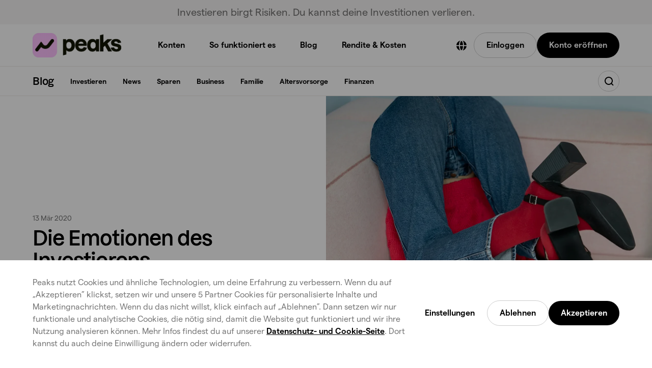

--- FILE ---
content_type: text/html; charset=utf-8
request_url: https://www.peaks.com/de/de/blog/die-emotionen-des-investierens/
body_size: 67551
content:
<!DOCTYPE html><html lang="de-DE" class="light-theme"><head><meta charSet="utf-8"/><meta name="viewport" content="width=device-width, initial-scale=1"/><link rel="stylesheet" href="/_next/static/css/53fa889c216571f4.css" data-precedence="next"/><link rel="stylesheet" href="/_next/static/css/484303703cda3bc0.css" data-precedence="next"/><link rel="stylesheet" href="/_next/static/css/607cf7f29e267801.css" data-precedence="next"/><link rel="stylesheet" href="/_next/static/css/1cf250b496f7cbe3.css" data-precedence="next"/><link rel="stylesheet" href="/_next/static/css/f2d802b6ab8536fd.css" data-precedence="next"/><link rel="stylesheet" href="/_next/static/css/e10176046a33a7b2.css" data-precedence="next"/><link rel="stylesheet" href="/_next/static/css/51d143df785429a7.css" data-precedence="next"/><link rel="stylesheet" href="/_next/static/css/a724d3a50ee4431e.css" data-precedence="next"/><link rel="stylesheet" href="/_next/static/css/d088a59a27683b45.css" data-precedence="next"/><link rel="stylesheet" href="/_next/static/css/27a6b5dd9bfcd5ac.css" data-precedence="next"/><link rel="stylesheet" href="/_next/static/css/cb1a34e75fde051c.css" data-precedence="next"/><link rel="stylesheet" href="/_next/static/css/45ae54a8a6fa3bfb.css" data-precedence="next"/><link rel="stylesheet" href="/_next/static/css/b9c009a6127f4c0a.css" data-precedence="next"/><link rel="stylesheet" href="/_next/static/css/0f1422c2a5424c44.css" data-precedence="next"/><link rel="stylesheet" href="/_next/static/css/86703424a2028ecc.css" data-precedence="next"/><link rel="stylesheet" href="/_next/static/css/50735a821ba8ac2f.css" data-precedence="next"/><link rel="stylesheet" href="/_next/static/css/d0ecc630d55fbf1c.css" data-precedence="next"/><link rel="stylesheet" href="/_next/static/css/cc2ab93e4b23e0aa.css" data-precedence="next"/><link rel="stylesheet" href="/_next/static/css/d538f60c35b96bf9.css" data-precedence="next"/><link rel="stylesheet" href="/_next/static/css/ccb9d9b14e35a381.css" data-precedence="next"/><link rel="stylesheet" href="/_next/static/css/a2f7d53667140b94.css" data-precedence="next"/><link rel="stylesheet" href="/_next/static/css/07e90b317853aea4.css" data-precedence="next"/><link rel="preload" as="script" fetchPriority="low" href="/_next/static/chunks/webpack-8f17161fdb59a75a.js"/><script src="/_next/static/chunks/7631f778-0c31a9fb0891f350.js" async=""></script><script src="/_next/static/chunks/8339-1690f8a30ac9d23b.js" async=""></script><script src="/_next/static/chunks/main-app-2b35bff3ad4942ce.js" async=""></script><script src="/_next/static/chunks/2162-329f096d94fecb07.js" async=""></script><script src="/_next/static/chunks/8691-6cda0c46f7322c60.js" async=""></script><script src="/_next/static/chunks/app/(de)/de/de/error-0d043b65bcae157c.js" async=""></script><script src="/_next/static/chunks/261-b720c8dde15157f3.js" async=""></script><script src="/_next/static/chunks/app/(de)/de/de/layout-9b540278209d083b.js" async=""></script><script type="text/javascript" src="https://script.crazyegg.com/pages/scripts/0129/5698.js" async=""></script><script src="/_next/static/chunks/3065-a746e4edd433aaa1.js" async=""></script><script src="/_next/static/chunks/5416-314275ed7fa279fd.js" async=""></script><script src="/_next/static/chunks/3915-b524bcc91b38dbf2.js" async=""></script><script src="/_next/static/chunks/446-e602ef1bd6a8d731.js" async=""></script><script src="/_next/static/chunks/app/(de)/de/de/blog/%5Bslug%5D/page-388964ce3f87b0f4.js" async=""></script><script src="/_next/static/chunks/5616-c22d61c610ab1be4.js" async=""></script><script src="/_next/static/chunks/155-24548ca7d8f602ad.js" async=""></script><script src="/_next/static/chunks/app/(de)/de/de/(website)/page-c845a70cde975878.js" async=""></script><link rel="preload" href="//widget.trustpilot.com/bootstrap/v5/tp.widget.bootstrap.min.js" as="script"/><link rel="preload" href="https://script.crazyegg.com/pages/scripts/0129/5698.js" as="script"/><title>Die Emotionen des Investierens | Peaks</title><meta name="description" content="Wir erklären dir hier die verschiedenen Emotionen des Investierens und warum du immer einen kühlen Kopf bewahren solltest. Erfahr hier mehr!"/><link rel="canonical" href="https://www.peaks.com/de/de/blog/die-emotionen-des-investierens/"/><meta property="og:title" content="Die Emotionen des Investierens"/><meta property="og:description" content="Wir erklären dir hier die verschiedenen Emotionen des Investierens und warum du immer einen kühlen Kopf bewahren solltest. Erfahr hier mehr!"/><meta property="og:site_name" content="Peaks"/><meta property="og:locale" content="de_DE"/><meta property="og:image" content="https://www.datocms-assets.com/14326/1750771009-dts_hang_in_there_cecilia-di_paolo_photos_id11930.webp?auto=format&amp;fit=max&amp;w=1200"/><meta property="og:image:width" content="1200"/><meta property="og:image:height" content="1800"/><meta property="og:type" content="article"/><meta name="twitter:card" content="summary"/><meta name="twitter:title" content="Die Emotionen des Investierens"/><meta name="twitter:description" content="Wir erklären dir hier die verschiedenen Emotionen des Investierens und warum du immer einen kühlen Kopf bewahren solltest. Erfahr hier mehr!"/><meta name="twitter:image" content="https://www.datocms-assets.com/14326/1750771009-dts_hang_in_there_cecilia-di_paolo_photos_id11930.webp?auto=format&amp;fit=max&amp;w=1200"/><meta name="twitter:image:width" content="1200"/><meta name="twitter:image:height" content="1800"/><link rel="icon" href="/favicon.ico" type="image/x-icon" sizes="16x16"/><script src="/_next/static/chunks/polyfills-42372ed130431b0a.js" noModule=""></script></head><body><script id="article-schema" type="application/ld+json">{"@context":"https://schema.org","@graph":[{"@type":"BlogPosting","@id":"https://peaks.com/de/de/blog/die-emotionen-des-investierens#article","headline":"Die Emotionen des Investierens","description":"Wir erklären dir hier die verschiedenen Emotionen des Investierens und warum du immer einen kühlen Kopf bewahren solltest. Erfahr hier mehr!","datePublished":"2020-03-13","image":"https://www.datocms-assets.com/14326/1750771009-dts_hang_in_there_cecilia-di_paolo_photos_id11930.webp","articleSection":"Investieren","publisher":{"@id":"https://peaks.com#organization"},"inLanguage":"de","author":{"@type":"Person","name":"Dasha","image":{"@type":"ImageObject","url":"https://www.datocms-assets.com/14326/1592297828-dasha.jpg"}}}]}</script><!--$!--><template data-dgst="BAILOUT_TO_CLIENT_SIDE_RENDERING"></template><!--/$--><script src="/_next/static/chunks/webpack-8f17161fdb59a75a.js" async=""></script><script>(self.__next_f=self.__next_f||[]).push([0])</script><script>self.__next_f.push([1,"1:\"$Sreact.fragment\"\n2:I[30263,[],\"\"]\n3:I[48075,[],\"\"]\n6:I[41556,[],\"OutletBoundary\"]\n8:I[41556,[],\"MetadataBoundary\"]\na:I[41556,[],\"ViewportBoundary\"]\nc:I[29122,[],\"\"]\n:HL[\"/_next/static/css/53fa889c216571f4.css\",\"style\"]\n:HL[\"/_next/static/css/484303703cda3bc0.css\",\"style\"]\n:HL[\"/_next/static/css/607cf7f29e267801.css\",\"style\"]\n:HL[\"/_next/static/css/1cf250b496f7cbe3.css\",\"style\"]\n:HL[\"/_next/static/css/f2d802b6ab8536fd.css\",\"style\"]\n:HL[\"/_next/static/css/e10176046a33a7b2.css\",\"style\"]\n:HL[\"/_next/static/css/51d143df785429a7.css\",\"style\"]\n:HL[\"/_next/static/css/a724d3a50ee4431e.css\",\"style\"]\n:HL[\"/_next/static/css/d088a59a27683b45.css\",\"style\"]\n:HL[\"/_next/static/css/27a6b5dd9bfcd5ac.css\",\"style\"]\n:HL[\"/_next/static/css/cb1a34e75fde051c.css\",\"style\"]\n:HL[\"/_next/static/css/45ae54a8a6fa3bfb.css\",\"style\"]\n:HL[\"/_next/static/css/b9c009a6127f4c0a.css\",\"style\"]\n:HL[\"/_next/static/css/0f1422c2a5424c44.css\",\"style\"]\n:HL[\"/_next/static/css/86703424a2028ecc.css\",\"style\"]\n:HL[\"/_next/static/css/50735a821ba8ac2f.css\",\"style\"]\n:HL[\"/_next/static/css/d0ecc630d55fbf1c.css\",\"style\"]\n:HL[\"/_next/static/css/cc2ab93e4b23e0aa.css\",\"style\"]\n:HL[\"/_next/static/css/d538f60c35b96bf9.css\",\"style\"]\n:HL[\"/_next/static/css/ccb9d9b14e35a381.css\",\"style\"]\n:HL[\"/_next/static/css/a2f7d53667140b94.css\",\"style\"]\n:HL[\"/_next/static/css/07e90b317853aea4.css\",\"style\"]\n"])</script><script>self.__next_f.push([1,"0:{\"P\":null,\"b\":\"GUP_524XtaKwZS6AfCZcm\",\"p\":\"\",\"c\":[\"\",\"de\",\"de\",\"blog\",\"die-emotionen-des-investierens\",\"\"],\"i\":false,\"f\":[[[\"\",{\"children\":[\"(de)\",{\"children\":[\"de\",{\"children\":[\"de\",{\"children\":[\"blog\",{\"children\":[[\"slug\",\"die-emotionen-des-investierens\",\"d\"],{\"children\":[\"__PAGE__\",{}]}]}]},\"$undefined\",\"$undefined\",true]}]}]}],[\"\",[\"$\",\"$1\",\"c\",{\"children\":[null,[\"$\",\"$L2\",null,{\"parallelRouterKey\":\"children\",\"segmentPath\":[\"children\"],\"error\":\"$undefined\",\"errorStyles\":\"$undefined\",\"errorScripts\":\"$undefined\",\"template\":[\"$\",\"$L3\",null,{}],\"templateStyles\":\"$undefined\",\"templateScripts\":\"$undefined\",\"notFound\":[[],[[\"$\",\"title\",null,{\"children\":\"404: This page could not be found.\"}],[\"$\",\"div\",null,{\"style\":{\"fontFamily\":\"system-ui,\\\"Segoe UI\\\",Roboto,Helvetica,Arial,sans-serif,\\\"Apple Color Emoji\\\",\\\"Segoe UI Emoji\\\"\",\"height\":\"100vh\",\"textAlign\":\"center\",\"display\":\"flex\",\"flexDirection\":\"column\",\"alignItems\":\"center\",\"justifyContent\":\"center\"},\"children\":[\"$\",\"div\",null,{\"children\":[[\"$\",\"style\",null,{\"dangerouslySetInnerHTML\":{\"__html\":\"body{color:#000;background:#fff;margin:0}.next-error-h1{border-right:1px solid rgba(0,0,0,.3)}@media (prefers-color-scheme:dark){body{color:#fff;background:#000}.next-error-h1{border-right:1px solid rgba(255,255,255,.3)}}\"}}],[\"$\",\"h1\",null,{\"className\":\"next-error-h1\",\"style\":{\"display\":\"inline-block\",\"margin\":\"0 20px 0 0\",\"padding\":\"0 23px 0 0\",\"fontSize\":24,\"fontWeight\":500,\"verticalAlign\":\"top\",\"lineHeight\":\"49px\"},\"children\":404}],[\"$\",\"div\",null,{\"style\":{\"display\":\"inline-block\"},\"children\":[\"$\",\"h2\",null,{\"style\":{\"fontSize\":14,\"fontWeight\":400,\"lineHeight\":\"49px\",\"margin\":0},\"children\":\"This page could not be found.\"}]}]]}]}]]],\"forbidden\":\"$undefined\",\"unauthorized\":\"$undefined\"}]]}],{\"children\":[\"(de)\",[\"$\",\"$1\",\"c\",{\"children\":[null,[\"$\",\"$L2\",null,{\"parallelRouterKey\":\"children\",\"segmentPath\":[\"children\",\"(de)\",\"children\"],\"error\":\"$undefined\",\"errorStyles\":\"$undefined\",\"errorScripts\":\"$undefined\",\"template\":[\"$\",\"$L3\",null,{}],\"templateStyles\":\"$undefined\",\"templateScripts\":\"$undefined\",\"notFound\":[[],[[\"$\",\"title\",null,{\"children\":\"404: This page could not be found.\"}],[\"$\",\"div\",null,{\"style\":\"$0:f:0:1:1:props:children:1:props:notFound:1:1:props:style\",\"children\":[\"$\",\"div\",null,{\"children\":[[\"$\",\"style\",null,{\"dangerouslySetInnerHTML\":{\"__html\":\"body{color:#000;background:#fff;margin:0}.next-error-h1{border-right:1px solid rgba(0,0,0,.3)}@media (prefers-color-scheme:dark){body{color:#fff;background:#000}.next-error-h1{border-right:1px solid rgba(255,255,255,.3)}}\"}}],[\"$\",\"h1\",null,{\"className\":\"next-error-h1\",\"style\":\"$0:f:0:1:1:props:children:1:props:notFound:1:1:props:children:props:children:1:props:style\",\"children\":404}],[\"$\",\"div\",null,{\"style\":\"$0:f:0:1:1:props:children:1:props:notFound:1:1:props:children:props:children:2:props:style\",\"children\":[\"$\",\"h2\",null,{\"style\":\"$0:f:0:1:1:props:children:1:props:notFound:1:1:props:children:props:children:2:props:children:props:style\",\"children\":\"This page could not be found.\"}]}]]}]}]]],\"forbidden\":\"$undefined\",\"unauthorized\":\"$undefined\"}]]}],{\"children\":[\"de\",[\"$\",\"$1\",\"c\",{\"children\":[null,[\"$\",\"$L2\",null,{\"parallelRouterKey\":\"children\",\"segmentPath\":[\"children\",\"(de)\",\"children\",\"de\",\"children\"],\"error\":\"$undefined\",\"errorStyles\":\"$undefined\",\"errorScripts\":\"$undefined\",\"template\":[\"$\",\"$L3\",null,{}],\"templateStyles\":\"$undefined\",\"templateScripts\":\"$undefined\",\"notFound\":\"$undefined\",\"forbidden\":\"$undefined\",\"unauthorized\":\"$undefined\"}]]}],{\"children\":[\"de\",[\"$\",\"$1\",\"c\",{\"children\":[[[\"$\",\"link\",\"0\",{\"rel\":\"stylesheet\",\"href\":\"/_next/static/css/53fa889c216571f4.css\",\"precedence\":\"next\",\"crossOrigin\":\"$undefined\",\"nonce\":\"$undefined\"}],[\"$\",\"link\",\"1\",{\"rel\":\"stylesheet\",\"href\":\"/_next/static/css/484303703cda3bc0.css\",\"precedence\":\"next\",\"crossOrigin\":\"$undefined\",\"nonce\":\"$undefined\"}],[\"$\",\"link\",\"2\",{\"rel\":\"stylesheet\",\"href\":\"/_next/static/css/607cf7f29e267801.css\",\"precedence\":\"next\",\"crossOrigin\":\"$undefined\",\"nonce\":\"$undefined\"}]],\"$L4\"]}],{\"children\":[\"blog\",[\"$\",\"$1\",\"c\",{\"children\":[null,[\"$\",\"$L2\",null,{\"parallelRouterKey\":\"children\",\"segmentPath\":[\"children\",\"(de)\",\"children\",\"de\",\"children\",\"de\",\"children\",\"blog\",\"children\"],\"error\":\"$undefined\",\"errorStyles\":\"$undefined\",\"errorScripts\":\"$undefined\",\"template\":[\"$\",\"$L3\",null,{}],\"templateStyles\":\"$undefined\",\"templateScripts\":\"$undefined\",\"notFound\":\"$undefined\",\"forbidden\":\"$undefined\",\"unauthorized\":\"$undefined\"}]]}],{\"children\":[[\"slug\",\"die-emotionen-des-investierens\",\"d\"],[\"$\",\"$1\",\"c\",{\"children\":[null,[\"$\",\"$L2\",null,{\"parallelRouterKey\":\"children\",\"segmentPath\":[\"children\",\"(de)\",\"children\",\"de\",\"children\",\"de\",\"children\",\"blog\",\"children\",\"$0:f:0:1:2:children:2:children:2:children:2:children:2:children:0\",\"children\"],\"error\":\"$undefined\",\"errorStyles\":\"$undefined\",\"errorScripts\":\"$undefined\",\"template\":[\"$\",\"$L3\",null,{}],\"templateStyles\":\"$undefined\",\"templateScripts\":\"$undefined\",\"notFound\":\"$undefined\",\"forbidden\":\"$undefined\",\"unauthorized\":\"$undefined\"}]]}],{\"children\":[\"__PAGE__\",[\"$\",\"$1\",\"c\",{\"children\":[\"$L5\",[[\"$\",\"link\",\"0\",{\"rel\":\"stylesheet\",\"href\":\"/_next/static/css/1cf250b496f7cbe3.css\",\"precedence\":\"next\",\"crossOrigin\":\"$undefined\",\"nonce\":\"$undefined\"}],[\"$\",\"link\",\"1\",{\"rel\":\"stylesheet\",\"href\":\"/_next/static/css/f2d802b6ab8536fd.css\",\"precedence\":\"next\",\"crossOrigin\":\"$undefined\",\"nonce\":\"$undefined\"}],[\"$\",\"link\",\"2\",{\"rel\":\"stylesheet\",\"href\":\"/_next/static/css/e10176046a33a7b2.css\",\"precedence\":\"next\",\"crossOrigin\":\"$undefined\",\"nonce\":\"$undefined\"}],[\"$\",\"link\",\"3\",{\"rel\":\"stylesheet\",\"href\":\"/_next/static/css/51d143df785429a7.css\",\"precedence\":\"next\",\"crossOrigin\":\"$undefined\",\"nonce\":\"$undefined\"}],[\"$\",\"link\",\"4\",{\"rel\":\"stylesheet\",\"href\":\"/_next/static/css/a724d3a50ee4431e.css\",\"precedence\":\"next\",\"crossOrigin\":\"$undefined\",\"nonce\":\"$undefined\"}],[\"$\",\"link\",\"5\",{\"rel\":\"stylesheet\",\"href\":\"/_next/static/css/d088a59a27683b45.css\",\"precedence\":\"next\",\"crossOrigin\":\"$undefined\",\"nonce\":\"$undefined\"}],[\"$\",\"link\",\"6\",{\"rel\":\"stylesheet\",\"href\":\"/_next/static/css/27a6b5dd9bfcd5ac.css\",\"precedence\":\"next\",\"crossOrigin\":\"$undefined\",\"nonce\":\"$undefined\"}],[\"$\",\"link\",\"7\",{\"rel\":\"stylesheet\",\"href\":\"/_next/static/css/cb1a34e75fde051c.css\",\"precedence\":\"next\",\"crossOrigin\":\"$undefined\",\"nonce\":\"$undefined\"}],[\"$\",\"link\",\"8\",{\"rel\":\"stylesheet\",\"href\":\"/_next/static/css/45ae54a8a6fa3bfb.css\",\"precedence\":\"next\",\"crossOrigin\":\"$undefined\",\"nonce\":\"$undefined\"}],[\"$\",\"link\",\"9\",{\"rel\":\"stylesheet\",\"href\":\"/_next/static/css/b9c009a6127f4c0a.css\",\"precedence\":\"next\",\"crossOrigin\":\"$undefined\",\"nonce\":\"$undefined\"}],[\"$\",\"link\",\"10\",{\"rel\":\"stylesheet\",\"href\":\"/_next/static/css/0f1422c2a5424c44.css\",\"precedence\":\"next\",\"crossOrigin\":\"$undefined\",\"nonce\":\"$undefined\"}],[\"$\",\"link\",\"11\",{\"rel\":\"stylesheet\",\"href\":\"/_next/static/css/86703424a2028ecc.css\",\"precedence\":\"next\",\"crossOrigin\":\"$undefined\",\"nonce\":\"$undefined\"}],[\"$\",\"link\",\"12\",{\"rel\":\"stylesheet\",\"href\":\"/_next/static/css/50735a821ba8ac2f.css\",\"precedence\":\"next\",\"crossOrigin\":\"$undefined\",\"nonce\":\"$undefined\"}],[\"$\",\"link\",\"13\",{\"rel\":\"stylesheet\",\"href\":\"/_next/static/css/d0ecc630d55fbf1c.css\",\"precedence\":\"next\",\"crossOrigin\":\"$undefined\",\"nonce\":\"$undefined\"}],[\"$\",\"link\",\"14\",{\"rel\":\"stylesheet\",\"href\":\"/_next/static/css/cc2ab93e4b23e0aa.css\",\"precedence\":\"next\",\"crossOrigin\":\"$undefined\",\"nonce\":\"$undefined\"}],[\"$\",\"link\",\"15\",{\"rel\":\"stylesheet\",\"href\":\"/_next/static/css/d538f60c35b96bf9.css\",\"precedence\":\"next\",\"crossOrigin\":\"$undefined\",\"nonce\":\"$undefined\"}],[\"$\",\"link\",\"16\",{\"rel\":\"stylesheet\",\"href\":\"/_next/static/css/ccb9d9b14e35a381.css\",\"precedence\":\"next\",\"crossOrigin\":\"$undefined\",\"nonce\":\"$undefined\"}],[\"$\",\"link\",\"17\",{\"rel\":\"stylesheet\",\"href\":\"/_next/static/css/a2f7d53667140b94.css\",\"precedence\":\"next\",\"crossOrigin\":\"$undefined\",\"nonce\":\"$undefined\"}],[\"$\",\"link\",\"18\",{\"rel\":\"stylesheet\",\"href\":\"/_next/static/css/07e90b317853aea4.css\",\"precedence\":\"next\",\"crossOrigin\":\"$undefined\",\"nonce\":\"$undefined\"}]],[\"$\",\"$L6\",null,{\"children\":\"$L7\"}]]}],{},null,false]},null,false]},null,false]},null,false]},null,false]},null,false]},null,false],[\"$\",\"$1\",\"h\",{\"children\":[null,[\"$\",\"$1\",\"BY_8khUnz30IcVoe0655J\",{\"children\":[[\"$\",\"$L8\",null,{\"children\":\"$L9\"}],[\"$\",\"$La\",null,{\"children\":\"$Lb\"}],null]}]]}],false]],\"m\":\"$undefined\",\"G\":[\"$c\",\"$undefined\"],\"s\":false,\"S\":true}\n"])</script><script>self.__next_f.push([1,"d:I[85125,[\"2162\",\"static/chunks/2162-329f096d94fecb07.js\",\"8691\",\"static/chunks/8691-6cda0c46f7322c60.js\",\"7766\",\"static/chunks/app/(de)/de/de/error-0d043b65bcae157c.js\"],\"default\"]\nf:I[47326,[\"261\",\"static/chunks/261-b720c8dde15157f3.js\",\"6846\",\"static/chunks/app/(de)/de/de/layout-9b540278209d083b.js\"],\"default\"]\n10:I[43043,[\"261\",\"static/chunks/261-b720c8dde15157f3.js\",\"6846\",\"static/chunks/app/(de)/de/de/layout-9b540278209d083b.js\"],\"default\"]\n11:I[18367,[\"261\",\"static/chunks/261-b720c8dde15157f3.js\",\"6846\",\"static/chunks/app/(de)/de/de/layout-9b540278209d083b.js\"],\"\"]\n12:I[51214,[\"261\",\"static/chunks/261-b720c8dde15157f3.js\",\"6846\",\"static/chunks/app/(de)/de/de/layout-9b540278209d083b.js\"],\"default\"]\n"])</script><script>self.__next_f.push([1,"4:[\"$\",\"html\",null,{\"lang\":\"de-DE\",\"className\":\"light-theme\",\"children\":[[\"$\",\"head\",null,{\"children\":[[\"$\",\"link\",null,{\"rel\":\"preload\",\"href\":\"https://script.crazyegg.com/pages/scripts/0129/5698.js\",\"as\":\"script\"}],[\"$\",\"script\",null,{\"type\":\"text/javascript\",\"src\":\"https://script.crazyegg.com/pages/scripts/0129/5698.js\",\"async\":true}]]}],[\"$\",\"body\",null,{\"style\":{\"marginTop\":\"\"},\"children\":[[\"$\",\"$L2\",null,{\"parallelRouterKey\":\"children\",\"segmentPath\":[\"children\",\"(de)\",\"children\",\"de\",\"children\",\"de\",\"children\"],\"error\":\"$d\",\"errorStyles\":[[\"$\",\"link\",\"0\",{\"rel\":\"stylesheet\",\"href\":\"/_next/static/css/1f8cec620076edca.css\",\"precedence\":\"next\",\"crossOrigin\":\"$undefined\",\"nonce\":\"$undefined\"}]],\"errorScripts\":[],\"template\":[\"$\",\"$L3\",null,{}],\"templateStyles\":\"$undefined\",\"templateScripts\":\"$undefined\",\"notFound\":[[[\"$\",\"link\",\"0\",{\"rel\":\"stylesheet\",\"href\":\"/_next/static/css/1cf250b496f7cbe3.css\",\"precedence\":\"next\",\"crossOrigin\":\"$undefined\",\"nonce\":\"$undefined\"}],[\"$\",\"link\",\"1\",{\"rel\":\"stylesheet\",\"href\":\"/_next/static/css/f2d802b6ab8536fd.css\",\"precedence\":\"next\",\"crossOrigin\":\"$undefined\",\"nonce\":\"$undefined\"}],[\"$\",\"link\",\"2\",{\"rel\":\"stylesheet\",\"href\":\"/_next/static/css/b9c009a6127f4c0a.css\",\"precedence\":\"next\",\"crossOrigin\":\"$undefined\",\"nonce\":\"$undefined\"}],[\"$\",\"link\",\"3\",{\"rel\":\"stylesheet\",\"href\":\"/_next/static/css/0f1422c2a5424c44.css\",\"precedence\":\"next\",\"crossOrigin\":\"$undefined\",\"nonce\":\"$undefined\"}],[\"$\",\"link\",\"4\",{\"rel\":\"stylesheet\",\"href\":\"/_next/static/css/cb1a34e75fde051c.css\",\"precedence\":\"next\",\"crossOrigin\":\"$undefined\",\"nonce\":\"$undefined\"}],[\"$\",\"link\",\"5\",{\"rel\":\"stylesheet\",\"href\":\"/_next/static/css/86703424a2028ecc.css\",\"precedence\":\"next\",\"crossOrigin\":\"$undefined\",\"nonce\":\"$undefined\"}],[\"$\",\"link\",\"6\",{\"rel\":\"stylesheet\",\"href\":\"/_next/static/css/50735a821ba8ac2f.css\",\"precedence\":\"next\",\"crossOrigin\":\"$undefined\",\"nonce\":\"$undefined\"}],[\"$\",\"link\",\"7\",{\"rel\":\"stylesheet\",\"href\":\"/_next/static/css/d0ecc630d55fbf1c.css\",\"precedence\":\"next\",\"crossOrigin\":\"$undefined\",\"nonce\":\"$undefined\"}],[\"$\",\"link\",\"8\",{\"rel\":\"stylesheet\",\"href\":\"/_next/static/css/cc2ab93e4b23e0aa.css\",\"precedence\":\"next\",\"crossOrigin\":\"$undefined\",\"nonce\":\"$undefined\"}],[\"$\",\"link\",\"9\",{\"rel\":\"stylesheet\",\"href\":\"/_next/static/css/d538f60c35b96bf9.css\",\"precedence\":\"next\",\"crossOrigin\":\"$undefined\",\"nonce\":\"$undefined\"}],[\"$\",\"link\",\"10\",{\"rel\":\"stylesheet\",\"href\":\"/_next/static/css/ccb9d9b14e35a381.css\",\"precedence\":\"next\",\"crossOrigin\":\"$undefined\",\"nonce\":\"$undefined\"}],[\"$\",\"link\",\"11\",{\"rel\":\"stylesheet\",\"href\":\"/_next/static/css/a2f7d53667140b94.css\",\"precedence\":\"next\",\"crossOrigin\":\"$undefined\",\"nonce\":\"$undefined\"}],[\"$\",\"link\",\"12\",{\"rel\":\"stylesheet\",\"href\":\"/_next/static/css/07e90b317853aea4.css\",\"precedence\":\"next\",\"crossOrigin\":\"$undefined\",\"nonce\":\"$undefined\"}],[\"$\",\"link\",\"13\",{\"rel\":\"stylesheet\",\"href\":\"/_next/static/css/2d3f14d22dee98e5.css\",\"precedence\":\"next\",\"crossOrigin\":\"$undefined\",\"nonce\":\"$undefined\"}],[\"$\",\"link\",\"14\",{\"rel\":\"stylesheet\",\"href\":\"/_next/static/css/087652323085def3.css\",\"precedence\":\"next\",\"crossOrigin\":\"$undefined\",\"nonce\":\"$undefined\"}],[\"$\",\"link\",\"15\",{\"rel\":\"stylesheet\",\"href\":\"/_next/static/css/8b1e1406daab85fe.css\",\"precedence\":\"next\",\"crossOrigin\":\"$undefined\",\"nonce\":\"$undefined\"}],[\"$\",\"link\",\"16\",{\"rel\":\"stylesheet\",\"href\":\"/_next/static/css/64122a26ac25b076.css\",\"precedence\":\"next\",\"crossOrigin\":\"$undefined\",\"nonce\":\"$undefined\"}],[\"$\",\"link\",\"17\",{\"rel\":\"stylesheet\",\"href\":\"/_next/static/css/7c2f07ce8da365ca.css\",\"precedence\":\"next\",\"crossOrigin\":\"$undefined\",\"nonce\":\"$undefined\"}],[\"$\",\"link\",\"18\",{\"rel\":\"stylesheet\",\"href\":\"/_next/static/css/112cad0186f21ec7.css\",\"precedence\":\"next\",\"crossOrigin\":\"$undefined\",\"nonce\":\"$undefined\"}],[\"$\",\"link\",\"19\",{\"rel\":\"stylesheet\",\"href\":\"/_next/static/css/56a1bd08d874a4e8.css\",\"precedence\":\"next\",\"crossOrigin\":\"$undefined\",\"nonce\":\"$undefined\"}],[\"$\",\"link\",\"20\",{\"rel\":\"stylesheet\",\"href\":\"/_next/static/css/b3205813fc89b79f.css\",\"precedence\":\"next\",\"crossOrigin\":\"$undefined\",\"nonce\":\"$undefined\"}],[\"$\",\"link\",\"21\",{\"rel\":\"stylesheet\",\"href\":\"/_next/static/css/34871060cdc98174.css\",\"precedence\":\"next\",\"crossOrigin\":\"$undefined\",\"nonce\":\"$undefined\"}],[\"$\",\"link\",\"22\",{\"rel\":\"stylesheet\",\"href\":\"/_next/static/css/9d624b0ea51e6bac.css\",\"precedence\":\"next\",\"crossOrigin\":\"$undefined\",\"nonce\":\"$undefined\"}],[\"$\",\"link\",\"23\",{\"rel\":\"stylesheet\",\"href\":\"/_next/static/css/11b3644d6a33c53c.css\",\"precedence\":\"next\",\"crossOrigin\":\"$undefined\",\"nonce\":\"$undefined\"}],[\"$\",\"link\",\"24\",{\"rel\":\"stylesheet\",\"href\":\"/_next/static/css/e0e0f8b46236c36f.css\",\"precedence\":\"next\",\"crossOrigin\":\"$undefined\",\"nonce\":\"$undefined\"}],[\"$\",\"link\",\"25\",{\"rel\":\"stylesheet\",\"href\":\"/_next/static/css/4ce14d6be750589c.css\",\"precedence\":\"next\",\"crossOrigin\":\"$undefined\",\"nonce\":\"$undefined\"}],[\"$\",\"link\",\"26\",{\"rel\":\"stylesheet\",\"href\":\"/_next/static/css/ec907888845432aa.css\",\"precedence\":\"next\",\"crossOrigin\":\"$undefined\",\"nonce\":\"$undefined\"}],[\"$\",\"link\",\"27\",{\"rel\":\"stylesheet\",\"href\":\"/_next/static/css/5598b0694b9a5a19.css\",\"precedence\":\"next\",\"crossOrigin\":\"$undefined\",\"nonce\":\"$undefined\"}],[\"$\",\"link\",\"28\",{\"rel\":\"stylesheet\",\"href\":\"/_next/static/css/a48f5f79098fd368.css\",\"precedence\":\"next\",\"crossOrigin\":\"$undefined\",\"nonce\":\"$undefined\"}],[\"$\",\"link\",\"29\",{\"rel\":\"stylesheet\",\"href\":\"/_next/static/css/9a2d172daa5e15d5.css\",\"precedence\":\"next\",\"crossOrigin\":\"$undefined\",\"nonce\":\"$undefined\"}],[\"$\",\"link\",\"30\",{\"rel\":\"stylesheet\",\"href\":\"/_next/static/css/3ab2b342b506d2a5.css\",\"precedence\":\"next\",\"crossOrigin\":\"$undefined\",\"nonce\":\"$undefined\"}],[\"$\",\"link\",\"31\",{\"rel\":\"stylesheet\",\"href\":\"/_next/static/css/84dc3b6ef77f1c2d.css\",\"precedence\":\"next\",\"crossOrigin\":\"$undefined\",\"nonce\":\"$undefined\"}],[\"$\",\"link\",\"32\",{\"rel\":\"stylesheet\",\"href\":\"/_next/static/css/1787829e52d0784d.css\",\"precedence\":\"next\",\"crossOrigin\":\"$undefined\",\"nonce\":\"$undefined\"}],[\"$\",\"link\",\"33\",{\"rel\":\"stylesheet\",\"href\":\"/_next/static/css/b83214686570e2a6.css\",\"precedence\":\"next\",\"crossOrigin\":\"$undefined\",\"nonce\":\"$undefined\"}],[\"$\",\"link\",\"34\",{\"rel\":\"stylesheet\",\"href\":\"/_next/static/css/ed24cb3bbfeac7a2.css\",\"precedence\":\"next\",\"crossOrigin\":\"$undefined\",\"nonce\":\"$undefined\"}],[\"$\",\"link\",\"35\",{\"rel\":\"stylesheet\",\"href\":\"/_next/static/css/97b14cda9415bea8.css\",\"precedence\":\"next\",\"crossOrigin\":\"$undefined\",\"nonce\":\"$undefined\"}],[\"$\",\"link\",\"36\",{\"rel\":\"stylesheet\",\"href\":\"/_next/static/css/0d5c67d8a5954340.css\",\"precedence\":\"next\",\"crossOrigin\":\"$undefined\",\"nonce\":\"$undefined\"}],[\"$\",\"link\",\"37\",{\"rel\":\"stylesheet\",\"href\":\"/_next/static/css/6f150073a99ce8f8.css\",\"precedence\":\"next\",\"crossOrigin\":\"$undefined\",\"nonce\":\"$undefined\"}],[\"$\",\"link\",\"38\",{\"rel\":\"stylesheet\",\"href\":\"/_next/static/css/f435d588dfb04a3a.css\",\"precedence\":\"next\",\"crossOrigin\":\"$undefined\",\"nonce\":\"$undefined\"}],[\"$\",\"link\",\"39\",{\"rel\":\"stylesheet\",\"href\":\"/_next/static/css/7fee42e937288ff7.css\",\"precedence\":\"next\",\"crossOrigin\":\"$undefined\",\"nonce\":\"$undefined\"}],[\"$\",\"link\",\"40\",{\"rel\":\"stylesheet\",\"href\":\"/_next/static/css/99bcfe7439926f37.css\",\"precedence\":\"next\",\"crossOrigin\":\"$undefined\",\"nonce\":\"$undefined\"}],[\"$\",\"link\",\"41\",{\"rel\":\"stylesheet\",\"href\":\"/_next/static/css/0c9907ba5865ca90.css\",\"precedence\":\"next\",\"crossOrigin\":\"$undefined\",\"nonce\":\"$undefined\"}],[\"$\",\"link\",\"42\",{\"rel\":\"stylesheet\",\"href\":\"/_next/static/css/4c4002e11bf3317b.css\",\"precedence\":\"next\",\"crossOrigin\":\"$undefined\",\"nonce\":\"$undefined\"}],[\"$\",\"link\",\"43\",{\"rel\":\"stylesheet\",\"href\":\"/_next/static/css/42165f27f36c3e3e.css\",\"precedence\":\"next\",\"crossOrigin\":\"$undefined\",\"nonce\":\"$undefined\"}],[\"$\",\"link\",\"44\",{\"rel\":\"stylesheet\",\"href\":\"/_next/static/css/5a6629404e5d907a.css\",\"precedence\":\"next\",\"crossOrigin\":\"$undefined\",\"nonce\":\"$undefined\"}],[\"$\",\"link\",\"45\",{\"rel\":\"stylesheet\",\"href\":\"/_next/static/css/1f8cec620076edca.css\",\"precedence\":\"next\",\"crossOrigin\":\"$undefined\",\"nonce\":\"$undefined\"}],[\"$\",\"link\",\"46\",{\"rel\":\"stylesheet\",\"href\":\"/_next/static/css/efdcc7eac849f826.css\",\"precedence\":\"next\",\"crossOrigin\":\"$undefined\",\"nonce\":\"$undefined\"}]],\"$Le\"],\"forbidden\":\"$undefined\",\"unauthorized\":\"$undefined\"}],[\"$f\",\"$10\",[\"$\",\"$L11\",null,{\"type\":\"text/javascript\",\"src\":\"//widget.trustpilot.com/bootstrap/v5/tp.widget.bootstrap.min.js\",\"async\":true}],\"$12\",null]]}]]}]\n"])</script><script>self.__next_f.push([1,"b:[[\"$\",\"meta\",\"0\",{\"name\":\"viewport\",\"content\":\"width=device-width, initial-scale=1\"}]]\n"])</script><script>self.__next_f.push([1,"13:\"$Sreact.suspense\"\n14:I[19214,[\"2162\",\"static/chunks/2162-329f096d94fecb07.js\",\"3065\",\"static/chunks/3065-a746e4edd433aaa1.js\",\"5416\",\"static/chunks/5416-314275ed7fa279fd.js\",\"3915\",\"static/chunks/3915-b524bcc91b38dbf2.js\",\"446\",\"static/chunks/446-e602ef1bd6a8d731.js\",\"2610\",\"static/chunks/app/(de)/de/de/blog/%5Bslug%5D/page-388964ce3f87b0f4.js\"],\"default\"]\n19:I[46604,[\"2162\",\"static/chunks/2162-329f096d94fecb07.js\",\"3065\",\"static/chunks/3065-a746e4edd433aaa1.js\",\"5416\",\"static/chunks/5416-314275ed7fa279fd.js\",\"3915\",\"static/chunks/3915-b524bcc91b38dbf2.js\",\"446\",\"static/chunks/446-e602ef1bd6a8d731.js\",\"2610\",\"static/chunks/app/(de)/de/de/blog/%5Bslug%5D/page-388964ce3f87b0f4.js\"],\"default\"]\n1a:I[48767,[\"2162\",\"static/chunks/2162-329f096d94fecb07.js\",\"3065\",\"static/chunks/3065-a746e4edd433aaa1.js\",\"5416\",\"static/chunks/5416-314275ed7fa279fd.js\",\"3915\",\"static/chunks/3915-b524bcc91b38dbf2.js\",\"446\",\"static/chunks/446-e602ef1bd6a8d731.js\",\"2610\",\"static/chunks/app/(de)/de/de/blog/%5Bslug%5D/page-388964ce3f87b0f4.js\"],\"default\"]\n1b:I[93709,[\"2162\",\"static/chunks/2162-329f096d94fecb07.js\",\"3065\",\"static/chunks/3065-a746e4edd433aaa1.js\",\"5416\",\"static/chunks/5416-314275ed7fa279fd.js\",\"3915\",\"static/chunks/3915-b524bcc91b38dbf2.js\",\"446\",\"static/chunks/446-e602ef1bd6a8d731.js\",\"2610\",\"static/chunks/app/(de)/de/de/blog/%5Bslug%5D/page-388964ce3f87b0f4.js\"],\"default\"]\n1c:I[25997,[\"2162\",\"static/chunks/2162-329f096d94fecb07.js\",\"3065\",\"static/chunks/3065-a746e4edd433aaa1.js\",\"5416\",\"static/chunks/5416-314275ed7fa279fd.js\",\"3915\",\"static/chunks/3915-b524bcc91b38dbf2.js\",\"446\",\"static/chunks/446-e602ef1bd6a8d731.js\",\"2610\",\"static/chunks/app/(de)/de/de/blog/%5Bslug%5D/page-388964ce3f87b0f4.js\"],\"default\"]\n1d:I[44872,[\"2162\",\"static/chunks/2162-329f096d94fecb07.js\",\"3065\",\"static/chunks/3065-a746e4edd433aaa1.js\",\"5416\",\"static/chunks/5416-314275ed7fa279fd.js\",\"3915\",\"static/chunks/3915-b524bcc91b38dbf2.js\",\"446\",\"static/chunks/446-e602ef1bd6a8d731.js\",\"2610\",\"static/chunks/app/(de)/de/de/blog/%5Bslug%5D/page-388964ce3f87b"])</script><script>self.__next_f.push([1,"0f4.js\"],\"default\"]\n1e:I[19189,[\"2162\",\"static/chunks/2162-329f096d94fecb07.js\",\"3065\",\"static/chunks/3065-a746e4edd433aaa1.js\",\"5416\",\"static/chunks/5416-314275ed7fa279fd.js\",\"3915\",\"static/chunks/3915-b524bcc91b38dbf2.js\",\"446\",\"static/chunks/446-e602ef1bd6a8d731.js\",\"2610\",\"static/chunks/app/(de)/de/de/blog/%5Bslug%5D/page-388964ce3f87b0f4.js\"],\"default\"]\n1f:I[22191,[\"2162\",\"static/chunks/2162-329f096d94fecb07.js\",\"3065\",\"static/chunks/3065-a746e4edd433aaa1.js\",\"5616\",\"static/chunks/5616-c22d61c610ab1be4.js\",\"3915\",\"static/chunks/3915-b524bcc91b38dbf2.js\",\"155\",\"static/chunks/155-24548ca7d8f602ad.js\",\"5090\",\"static/chunks/app/(de)/de/de/(website)/page-c845a70cde975878.js\"],\"default\"]\n20:I[68531,[\"2162\",\"static/chunks/2162-329f096d94fecb07.js\",\"3065\",\"static/chunks/3065-a746e4edd433aaa1.js\",\"5416\",\"static/chunks/5416-314275ed7fa279fd.js\",\"3915\",\"static/chunks/3915-b524bcc91b38dbf2.js\",\"446\",\"static/chunks/446-e602ef1bd6a8d731.js\",\"2610\",\"static/chunks/app/(de)/de/de/blog/%5Bslug%5D/page-388964ce3f87b0f4.js\"],\"Image\"]\n22:I[68180,[\"2162\",\"static/chunks/2162-329f096d94fecb07.js\",\"3065\",\"static/chunks/3065-a746e4edd433aaa1.js\",\"5416\",\"static/chunks/5416-314275ed7fa279fd.js\",\"3915\",\"static/chunks/3915-b524bcc91b38dbf2.js\",\"446\",\"static/chunks/446-e602ef1bd6a8d731.js\",\"2610\",\"static/chunks/app/(de)/de/de/blog/%5Bslug%5D/page-388964ce3f87b0f4.js\"],\"default\"]\n23:I[3304,[\"2162\",\"static/chunks/2162-329f096d94fecb07.js\",\"3065\",\"static/chunks/3065-a746e4edd433aaa1.js\",\"5416\",\"static/chunks/5416-314275ed7fa279fd.js\",\"3915\",\"static/chunks/3915-b524bcc91b38dbf2.js\",\"446\",\"static/chunks/446-e602ef1bd6a8d731.js\",\"2610\",\"static/chunks/app/(de)/de/de/blog/%5Bslug%5D/page-388964ce3f87b0f4.js\"],\"default\"]\n15:T529,Es gibt mehrere Research-Unternehmen, die Indexfonds anhand ihres ESG-Scores bewerten. Peaks basiert auf den ESG-Scores des renommierten Finanzdienstleisters MSCI. Die MSCI ESG-Ratings reichen von Leader (AAA, AA) über Average (A, BBB, BB) bis hin zu Laggard (B, CCC). Peaks entscheidet sich dafür, nur Indexfonds anzubiet"])</script><script>self.__next_f.push([1,"en, die ein ESG-Label von A oder höher haben, wenn sie in das Sortiment aufgenommen werden.\n\nDas ESG-Rating von MSCI macht deutlich, wie nachhaltig ein Indexfonds im Vergleich zu anderen Indexfonds ist. Das ESG-Rating wurde von MSCI entwickelt, um zu messen, wie Indexfonds (und die zugrunde liegenden Unternehmen, in die der Indexfonds investiert) in Bezug auf die Auswirkungen auf die Umwelt (Umwelt), die Gesellschaft (Soziales) und gute Unternehmensführung (Governance) abschneiden.\n\nBeim E im ESG-Score wird auf den CO₂-Ausstoß, die Nutzung und Produktion nachhaltiger Energie, aber auch auf den Wasserverbrauch und das Tierwohl geachtet. Das S im ESG-Score befasst sich mit der sozialen Rolle, die das Unternehmen einnimmt, und wie das Unternehmen mit seinen Mitarbeitern umgeht – z. B. faire Bezahlung, Vielfalt und Inklusion. Für das G im ESG-Score ist eine transparente und faire Führung des Unternehmens wichtig, bei der die Mitarbeiter und die Gesellschaft am Erfolg teilhaben.16:T43f,Das Risikoprofil eines Indexfonds gibt das Kursrisiko des Indexfonds an (das Ausmaß und die Häufigkeit, in der deine Rendite zwischenzeitlich schwanken kann). Das Risiko wird auf einer Skala von 1 (geringeres Risiko) bis 7 (höheres Risiko) dargestellt. Der Risiko-Score hilft, das Preisrisiko der verschiedenen Indexfonds zu vergleichen. Je höher der Risiko-Score, desto größer sind die zwischenzeitlichen Preisbewegungen zu erwarten.\n\nDie Risikokategorie wird auf Grundlage der historischen Schwankungen der Fondsperformance berechnet. Dies wird auch als Volatilität bezeichnet. Die Volatilität ist ein häufig verwendetes Maß für das Anlagerisiko. Wichtig ist, dass die Kategorie eine Schätzung des möglichen Preisrisikos ist und auf Ergebnissen der Vergangenheit basiert. Es gibt dir also keine Garantien für die Zukunft.\n\nNeben dem Preisrisiko sind auch andere Risiken und Aspekte wie der Anlagehorizont für die Bestimmung des Endrisikos wichtig. Lies die wesentlichen Anlegerinformationen, um mehr über den Fonds zu erfahre"])</script><script>self.__next_f.push([1,"n. Dort ist auch das Risikoprofil zu finden.17:T43c,Dein Geld wird in einen ETF investiert, der dein Geld sicher bei der Deutschen Bank verwahrt.  \n\nUm dein Geld im Falle einer Insolvenz der Deutschen Bank zu schützen, ist der ETF mit Staats- und Unternehmensanleihen besichert. Diese Sicherheit ist genau so viel wert wie das Geld im ETF, und der Fondsmanager DWS prüft täglich, ob dies auch weiterhin der Fall ist. Ergibt die tägliche Prüfung, dass die Sicherheiten weniger wert sind, muss die Deutsche Bank dem ETF zusätzliche Anleihen zur Verfügung stellen. Genauso viele, bis die beiden Werte wieder gleich sind. \n\nSollte die Deutsche Bank insolvent gehen, kann der ETF die Anleihen nutzen, um ein neues Geschäft mit einer anderen Bank abzuschließen oder die Anleihen verkaufen und den Erlös zur Rückzahlung an die Anleger verwenden. So verringert diese Sicherheit das Risiko, dass du deine Investitionen (zum Teil) verlierst. Der Herausgeber des Fonds, Xtrackers, schätzt das Risiko des ETFs daher als sehr gering ein: Risikostufe 1 auf einer Skala von 7, wobei 7 die höchste Risikokategorie und 1 die niedrigste ist.18:T644,**Die erwartete Bruttorendite ist die durchschnittliche Rendite, die du mit deinem gewählten Portfolio in den nächsten 10 bis 15 Jahren jährlich erwarten kannst.**\n\nDiese Zahl basiert auf Peaks' Renditeprognosen für Aktien und Anleihen. Der Brutto Durchschnitt bedeutet, dass die Kosten noch nicht von der Rendite abgezogen wurden. \n\nBitte beachte, dass es sich um einen Durchschnittswert handelt. Das bedeutet, dass deine tatsächliche jährliche Rendite von der angegebenen abweichen wird. \n\nBeim Investieren ist kein Jahr wie das andere. In manchen Jahren wird die Rendite höher sein als der hier angegebene Durchschnitt, in anderen Jahren wird sie niedriger sein und möglicherweise sogar negativ ausfallen. Je risikoreicher du investierst, desto höher ist die erwartete Rendite, aber auch das Risiko, dass deine Anlagen im Laufe des Anlagezeitraums an Wert verlieren. Deshalb ist es wichtig, d"])</script><script>self.__next_f.push([1,"ass du bei deiner Anlagestrategie die Langfristigkeit im Auge behältst.\n\n\n**Warum  ist die erwartete Rendite der einzelnen Portfolios unterschiedlich?**\n\nJedes Portfolio hat eine andere erwartete Bruttorendite. Das liegt daran, dass die Anzahl der Aktien und Anleihen von Portfolio zu Portfolio unterschiedlich verteilt ist. \n\nSo investiert das Portfolio Vorsichtig beispielsweise 30 % in Aktien und 70 % in Anleihen, während das Portfolio Abenteuerlich 90 % in Aktien und 10 % in Anleihen investiert. \n\nDa Aktien risikoreicher sind als Anleihen, haben Portfolios mit einem relativ hohen Aktienanteil höhere Renditeerwartungen. Du gehst jedoch auch ein höheres Risiko ein dein Geld zu verlieren.\n21:T706,[data-uri]"])</script><script>self.__next_f.push([1,"ZYeotasmWUvqYp0R6VrO2C/NW+RCWPOdD6qMdRMLKNgw1W/iOo02gLQiBwBvVEcclLV2PNO6yMRrUV62ixsvXx9wFjHaUAdPDoFs1rwkJ9u2qceyINd2Y0eFXFvHJ9xp88V8mAs16FDOHKpBOFwaRjypP/TgfOmAd+PK9qcuZ+Uvg3dw1nx8TAgVhiI1WQVAEbFH6szBI/XKQDs2kPp+Z1qgVm8KRDB4R3AnVPKEnCPClKWEMKPZCQg6BCKg5ymvBPeNVQx2WjWhWGTgf/IAgqXKea82PKql+nAulGoOh+Dc0PCfRLtXYIDr8QoB3td4xqqxao+yDQLhumMEbmDwtGd0xhc5seViSqhEZEPUJAcnvf1U3Ob/EaMVDhKriNcGCsxmG8Uby/WfwS5J9vG9tzw8pRaxpvBePjTNUMNONtxMr/yo8ooayXux4AAAAASUVORK5CYII="])</script><script>self.__next_f.push([1,"e:[\"$undefined\",[\"$\",\"$13\",null,{\"children\":[\"$\",\"$L14\",null,{\"localeCode\":\"de_DE\",\"resources\":[{\"key\":\"learn_courseCompletedBtnBackToHome\",\"value\":\"Explore other courses\"},{\"key\":\"learn_quizResultsTitle\",\"value\":\"Quiz Results\"},{\"key\":\"waitlist_submitButtonLabel\",\"value\":\"Join Waitlist\"},{\"key\":\"help_errorAgentUnavailableVisitContactPageLabel\",\"value\":\"FAQ\"},{\"key\":\"help_errorAgentUnavailableEmailUsLabel\",\"value\":\"E-Mail senden\"},{\"key\":\"help_errorAgentUnavailableEmailLink\",\"value\":\"mailto:kundenservice@peaks.de\"},{\"key\":\"help_errorAgentUnavailableContactPageLink\",\"value\":\"https://www.peaks.com/de/de/faq-service/\"},{\"key\":\"help_errorAgentUnavailableDescription\",\"value\":\"Hey, wir sind momentan nicht hier. Unter der Woche sind wir zwischen 9.00 und 18.00 Uhr erreichbar.\"},{\"key\":\"help_errorAgentUnavailableTitle\",\"value\":\"Wir sind offline\"},{\"key\":\"forecastScenariosTabLabel\",\"value\":\"Marktszenarien\"},{\"key\":\"forecastProjectedRange\",\"value\":\"Erwarteter Bereich\"},{\"key\":\"costsOverview_costsAfterYears\",\"value\":\"Kosten nach %year% Jahren\"},{\"key\":\"costsOverview_sectionHeading\",\"value\":\"Kosten\"},{\"key\":\"forecastReturnsTabLabel\",\"value\":\"Rendite\"},{\"key\":\"portfolioForecast_chartLabelMillionShort\",\"value\":\"Mio.\"},{\"key\":\"costsOverview_expectedResultsHeading\",\"value\":\"Erwarteten Wert\"},{\"key\":\"portfolioForecast_chartLabelThousandShort\",\"value\":\"k\"},{\"key\":\"pricingPackage_fixedCostsLabel\",\"value\":\"Fixkosten\"},{\"key\":\"pricingPackage_variableCostsLabel\",\"value\":\"Variable Kosten\"},{\"key\":\"pricingPackage_transactionCostsLabel\",\"value\":\"Transaktionskosten\"},{\"key\":\"pricingPackageSection_ariaLabel\",\"value\":\"Pricing packages\"},{\"key\":\"blog_articleCategoryAriaLabel\",\"value\":\"Article category\"},{\"key\":\"modal_contentAriaLabel\",\"value\":\"Dialog content\"},{\"key\":\"invalidForm_screenReaderAlert\",\"value\":\"Please correct the form errors before submitting\"},{\"key\":\"socialMedia_followUsAltText\",\"value\":\"Folge uns auf\"},{\"key\":\"nav_blogAriaLabel\",\"value\":\"Blognavigation\"},{\"key\":\"nav_mainAriaLabel\",\"value\":\"Hauptnavigation\"},{\"key\":\"waitlist_shareBtnLabel\",\"value\":\"Einladungslink teilen\"},{\"key\":\"waitlist_referralCopyCode\",\"value\":\"Empfehlungs­code kopieren\"},{\"key\":\"waitlist_leaderboardHeading\",\"value\":\"Teile und verdiene Belohnungen\"},{\"key\":\"waitlist_leaderboardSubheading\",\"value\":\"Je mehr du teilst, desto mehr Geld verdienst du, um es zu investieren. Teile den untenstehenden Link mit deinen Freunden\"},{\"key\":\"all_portfolio4\",\"value\":\"Abenteuerlich\"},{\"key\":\"all_portfolio3\",\"value\":\"Ambitiös\"},{\"key\":\"all_portfolio2\",\"value\":\"Balanciert\"},{\"key\":\"all_portfolio1\",\"value\":\"Vorsichtig\"},{\"key\":\"all_portfolio0\",\"value\":\"Sehr vorsichtig\"},{\"key\":\"all_security_LU1048313974_description\",\"value\":\"Dieser Fonds investiert in Aktien der 25 % nachhaltigsten börsennotierten Unternehmen aus Schwellenländern wie Taiwan, Brasilien, Indien und Südafrika.\"},{\"key\":\"all_security_LU0950674928_description\",\"value\":\"Dieser Fonds investiert in die 25 % der nachhaltigsten börsennotierten Unternehmen aus entwickelten Märkten in Asien und Australien.\"},{\"key\":\"all_security_LU1048313974_simpleName\",\"value\":\"Schwellenmärkte\"},{\"key\":\"all_security_IE000L2TO2T2_simpleName\",\"value\":\"Europäische Unternehmensanleihen\"},{\"key\":\"all_security_LU0950674928_simpleName\",\"value\":\"Asien-Pazifik\"},{\"key\":\"all_security_IE00BYVJRR92_simpleName\",\"value\":\"Nordamerika\"},{\"key\":\"waitlist_tearValueLabel\",\"value\":\"Starttegoed\"},{\"key\":\"waitlist_overviewLabel\",\"value\":\"Overzicht\"},{\"key\":\"waitlist_referralsLabel\",\"value\":\"Uitgenodigd\"},{\"key\":\"waitlist_positionLabel\",\"value\":\"Plek\"},{\"key\":\"waitlist_currentRewardLabel\",\"value\":\"Je verdient nu:\"},{\"key\":\"all_labelInfinite\",\"value\":\"infinite\"},{\"key\":\"all_btnClose\",\"value\":\"Schließen\"},{\"key\":\"waitlist_shareTitle\",\"value\":\"Share invitation\"},{\"key\":\"all_labelShare\",\"value\":\"Delen\"},{\"key\":\"all_labelCopy\",\"value\":\"Kopiëren\"},{\"key\":\"waitlist_emailShareLabel\",\"value\":\"Send an email\"},{\"key\":\"waitlist_xShareLabel\",\"value\":\"Share to X\"},{\"key\":\"waitlist_facebookShareLabel\",\"value\":\"Post to Facebook\"},{\"key\":\"waitlist_whatsAppShareLabel\",\"value\":\"Send with WhatsApp\"},{\"key\":\"waitlist_emailShareMessageBody\",\"value\":\"Join me and we both get priority access!\"},{\"key\":\"waitlist_emailShareMessageSubject\",\"value\":\"Join me and we both get priority access!\"},{\"key\":\"waitlist_xShareMessage\",\"value\":\"Join me and we both get priority access!\"},{\"key\":\"waitlist_whatsAppShareMessage\",\"value\":\"Join me and we both get priority access!\"},{\"key\":\"all_linkCopiedLabel\",\"value\":\"Link copied\"},{\"key\":\"all_btnGoBackLabel\",\"value\":\"Go Back\"},{\"key\":\"waitlist_errorText\",\"value\":\"Please go back to previous page and try again.\"},{\"key\":\"waitlist_errorTitle\",\"value\":\"Something went wrong\"},{\"key\":\"input_placeholderEmail\",\"value\":\"Je e-mailadres\"},{\"key\":\"input_placeholderLastName\",\"value\":\"Achternaam\"},{\"key\":\"input_placeholderFirstName\",\"value\":\"Voornaam\"},{\"key\":\"validation_empty\",\"value\":\"Please fill out\"},{\"key\":\"validation_email\",\"value\":\"Please enter a valid email address\"},{\"key\":\"validation_lastName\",\"value\":\"Please enter a valid last name\"},{\"key\":\"validation_firstName\",\"value\":\"Please enter a valid first name\"},{\"key\":\"label_skipToMainContent\",\"value\":\"Zum Hauptinhalt springen\"},{\"key\":\"label_skipSectionReturnToTop\",\"value\":\"Zurück zum Anfang\"},{\"key\":\"label_skipToChatButton\",\"value\":\"Direkt zum Kundenservice-Chat springen\"},{\"key\":\"skipSectionAriaLabel\",\"value\":\"Abschnitt überspringen\"},{\"key\":\"languageSelection_confirmationButton\",\"value\":\"Änderung bestätigen\"},{\"key\":\"chooseCountryAndLanguage\",\"value\":\"Wähle dein Land und deine Sprache\"},{\"key\":\"all_labelItems\",\"value\":\"Elemente\"},{\"key\":\"all_labelCurrent\",\"value\":\"Aktuell\"},{\"key\":\"navigation_countryLanguageSelectionAriaLabel\",\"value\":\"Sprache ändern\"},{\"key\":\"all_labelCountry\",\"value\":\"Land\"},{\"key\":\"all_labelLanguage\",\"value\":\"Sprache\"},{\"key\":\"downloadPeaks\",\"value\":\"Peaks downloaden\"},{\"key\":\"startWebOnboarding\",\"value\":\"Konto eröffnen\\n\"},{\"key\":\"downloadModal_buttonLabel\",\"value\":\"Weiter im Web \\n\"},{\"key\":\"downloadApp_AriaLabel\",\"value\":\"Lade die App herunter\"},{\"key\":\"label_login\",\"value\":\"Einloggen\"},{\"key\":\"setupPortfolioSecurityDetails_historicalReturnTableSkip\",\"value\":\"Historische Renditetabelle überspringen\"},{\"key\":\"all_labelReturn\",\"value\":\"Rendite\"},{\"key\":\"all_labelMoreInformation\",\"value\":\"Weitere Informationen\"},{\"key\":\"forecastOverview_ariaLabel\",\"value\":\"Grafik mit dem erwarteten zukünftigen Portfoliowert\"},{\"key\":\"faq_questionLabel\",\"value\":\"Häufig gestellte Fragen\"},{\"key\":\"label_customersTestimonials\",\"value\":\"Kundenbewertungen\"},{\"key\":\"label_homepage\",\"value\":\"Zurück zur Startseite\"},{\"key\":\"all_labelDescription\",\"value\":\"Beschreibung\"},{\"key\":\"costOverview_ariaLabel\",\"value\":\"Kostenaufschlüsselung\"},{\"key\":\"label_endOfSection\",\"value\":\"Ende des Bereichs\"},{\"key\":\"label_skip\",\"value\":\"Überspringen\"},{\"key\":\"year\",\"value\":\"Jahr\"},{\"key\":\"all_labelOf\",\"value\":\"von\"},{\"key\":\"blog_tableOfContents\",\"value\":\"Inhaltsverzeichnis\"},{\"key\":\"loginButtonLink\",\"value\":\"https://app.peaks.com/de/de/login\"},{\"key\":\"trustpilot_reviewsAriaLabel\",\"value\":\"Sehen Sie unsere Trustpilot-Bewertungen\"},{\"key\":\"faq_headingAriaLabel\",\"value\":\"Häufig gestellte Fragen\"},{\"key\":\"nav_submenuAriaLabel\",\"value\":\"Untermenü\"},{\"key\":\"carousel_nextSlideAriaLabel\",\"value\":\"Nächste Folie\"},{\"key\":\"carousel_previousSlideAriaLabel\",\"value\":\"Vorherige Folie\"},{\"key\":\"blog_searchNoResults\",\"value\":\"Keine Artikel gefunden\"},{\"key\":\"blog_searchResults\",\"value\":\"Ergebnisse für\"},{\"key\":\"blog_searchRetry\",\"value\":\"Bitte suchen Sie nach etwas anderem\"},{\"key\":\"blog_title\",\"value\":\"Blog\"},{\"key\":\"blog_homeBreadcrumb\",\"value\":\"Blog\"},{\"key\":\"costOfTransaction\",\"value\":\"Spread\"},{\"key\":\"redirectToAppStoreLink\",\"value\":\"https://peaks.onelink.me/qcVD/bm0s9kxg\"},{\"key\":\"all_security_IE00BYZK4883_simpleName\",\"value\":\"Digitalisierung\"},{\"key\":\"all_security_IE00B4ND3602_description\",\"value\":\"Bei diesem Fonds investierst du in echtes Gold, das in einem Tresor aufbewahrt wird. Das Gold wird verantwortungsbewusst erworben: Alle Barren entsprechen den \\\"\\\"Good Delivery Rules\\\"\\\" der London Bullion Market Association (LBMA).\"},{\"key\":\"all_security_IE00B4ND3602_simpleName\",\"value\":\"Gold\"},{\"key\":\"all_security_IE00BDVPNG13_description\",\"value\":\"Dieser Fonds investiert in Unternehmen, die KI-Technologie ermöglichen, verbessern oder nutzen. Du investierst mit diesem Fonds hauptsächlich in US-amerikanische und asiatische Unternehmen, aber auch in eine europäische Komponente. Der Fondsmanager WisdomTree schließt Unternehmen aus, die seine ESG-Standards nicht erfüllen.\"},{\"key\":\"all_security_IE00BDVPNG13_simpleName\",\"value\":\"Artificial Intelligence (AI)\"},{\"key\":\"investmentInfoRiskClass7\",\"value\":\"Sehr groß\"},{\"key\":\"investmentInfoRiskClass6\",\"value\":\"Groß\"},{\"key\":\"investmentInfoRiskClass5\",\"value\":\"Eher groß\"},{\"key\":\"investmentInfoRiskClass4\",\"value\":\"Mittel\"},{\"key\":\"investmentInfoRiskClass3\",\"value\":\"Eher klein\"},{\"key\":\"investmentInfoRiskClass2\",\"value\":\"Klein\"},{\"key\":\"investmentInfoRiskClass1\",\"value\":\"Sehr klein\"},{\"key\":\"all_labelStocks\",\"value\":\"Aktien\"},{\"key\":\"all_btnMoreInfo\",\"value\":\"Mehr Infos\"},{\"key\":\"label_investmentInfoDividendPolicyDistributing\",\"value\":\"verteilen\"},{\"key\":\"label_investmentInfoDividendPolicyAccumulating\",\"value\":\"Reinvestieren\"},{\"key\":\"modalContent_investmentInfoEsgRating\",\"value\":\"$15\"},{\"key\":\"modalTitle_investmentInfoEsgRating\",\"value\":\"Erläuterung ESG-Rating\"},{\"key\":\"modalContent_investmentInfoDividendPolicyInfo\",\"value\":\"Eine Dividende ist die Ausschüttung eines Teils des Gewinns an die Aktionäre. Diese erhält man in Form von Geld oder Aktien. Eine Auszahlung in Geld wäre eine Ausschüttung und eine Auszahlung in Aktien bezeichnet man als thesaurierend. Unabhängig von der Dividendenpolitik des Fonds reinvestiert Peaks deine Dividende immer automatisch in denselben Fonds.\"},{\"key\":\"modalTitle_investmentInfoDividendPolicyInfo\",\"value\":\"Erläuterung der Dividendenpolitik\"},{\"key\":\"modalContent_investmentInfoFundCostsInfo\",\"value\":\"Bei Peaks investierst du in Indexfonds. Die Fondsverwalter dieser Fonds erheben Gebühren. Diese Kosten sind automatisch im Preis des Indexfonds verarbeitet. Diese angefallenen Kosten findest du im Quartalsbericht, den dir Peaks vierteljährlich zusendet.\"},{\"key\":\"modalTitle_investmentInfoFundCostsInfo\",\"value\":\"Erläuterung Fondskosten\"},{\"key\":\"modalContent_investmentInfoRiskClassInfo\",\"value\":\"$16\"},{\"key\":\"modalTitle_investmentInfoRiskClassInfo\",\"value\":\"Erläuterung Risikoprofil\"},{\"key\":\"modalContent_investmentInfoProtection\",\"value\":\"$17\"},{\"key\":\"modalTitle_investmentInfoProtection\",\"value\":\"Wie sicher ist mein Geld auf dem Peaks-Zinskonto?\"},{\"key\":\"modalContent_investmentInfoSecurityTypeMoneyMarket\",\"value\":\"Mit dem Peaks-Zinskonto investierst du in einen Geldmarkt-ETF der DWS. DWS ist ein deutscher Vermögensverwalter und einer der größten in Europa.\\n\\nDieser ETF ist speziell darauf ausgelegt, stabile Renditen zu erzielen. Der ETF investiert hauptsächlich in kurzfristige Wertpapiere hoher Qualität, beispielsweise in Staatsanleihen mit kurzer Laufzeit.\\n\\nDie Verzinsung dieses ETFs richtet sich nach dem Einlagenzinssatz der Europäischen Zentralbank (EZB).\"},{\"key\":\"modalTitle_investmentInfoSecurityTypeMoneyMarket\",\"value\":\"Was ist ein Geldmarkt-ETF?\"},{\"key\":\"label_investmentInfoEsgRating\",\"value\":\"ESG-Rating\"},{\"key\":\"label_investmentInfoDividendPolicy\",\"value\":\"Dividendenpolitik\"},{\"key\":\"all_labelPerYear\",\"value\":\"pro Jahr\"},{\"key\":\"label_investmentInfoFundCosts\",\"value\":\"Fondskosten\"},{\"key\":\"investmentInfoRiskClass\",\"value\":\"%value% auf einer Skala von 7\"},{\"key\":\"label_investmentInfoRiskClass\",\"value\":\"Risikoprofil\"},{\"key\":\"investmentInfoProtectionCollateral\",\"value\":\"Durch Anleihen abgesichert\"},{\"key\":\"label_investmentInfoProtectionCollateral\",\"value\":\"Sicherheit\"},{\"key\":\"label_investmentInfoSecurityType\",\"value\":\"Anlageklasse\"},{\"key\":\"setupPortfolioSecurityDetails_moreInfoKIIDLabel\",\"value\":\"Wesentliche Anlegerinformationen\"},{\"key\":\"setupPortfolioSecurityDetails_moreInfoProspectusLabel\",\"value\":\"Prospekt\"},{\"key\":\"setupPortfolioSecurityDetails_moreInfoFactSheetLabel\",\"value\":\"Factsheet\"},{\"key\":\"label_securityDetailsMoreInfo\",\"value\":\"Mehr Informationen und Dokumente\"},{\"key\":\"setupPortfolioSecurityDetails_topHoldingsLabel\",\"value\":\"Top 10 Positionen\"},{\"key\":\"label_essentialInvestmentInfo\",\"value\":\"Wesentliche Anlegerinformationen\"},{\"key\":\"setupPortfolioSecurityDetails_descriptionLabel\",\"value\":\"Beschreibung\"},{\"key\":\"setupPortfolioSecurityDetails_lastUpdateLabel\",\"value\":\"(am %date%)\"},{\"key\":\"setupPortfolioSecurityDetails_securityPerformanceLabel\",\"value\":\"Historische Rendite (%currency%)\"},{\"key\":\"setupPortfolioSecurityDetails_securityPerformanceCAGRLabel\",\"value\":\"%return% jährliche Rendite in %years% Kalenderjahr(en)\"},{\"key\":\"modalContent_securityDetailsPerformanceInfo\",\"value\":\"Das Balkendiagramm zeigt die Renditen pro Kalenderjahr für die letzten fünf Jahre. Wenn der Indexfonds noch nicht so lange existiert, zeigen wir nur die Jahre, die seit Beginn des Indexfonds verfügbar sind. Der Balken für das laufende Jahr zeigt die Renditen vom 1. Januar bis zum Datum über dem Diagramm. Die Jahresrendite über dem Diagramm kann zum Vergleich der verschiedenen Indexfonds verwendet werden. Diese Nettorenditen werden in der Basiswährung des Indexfonds berechnet. In die Berechnung gehen auch die Fondskosten ein und es wird davon ausgegangen, dass Dividendenzahlungen automatisch in den Indexfonds reinvestiert werden.\\n\\nWir haben die Renditezahlen der Fondsanbieter verwendet, die im KIID, Factsheet oder der Fondsproduktseite der Fondsanbieter veröffentlicht sind. Du kannst die Dokumente in der Peaks-App am unteren Rand der Fondsübersicht öffnen.\\n\\nDie angegebenen Renditezahlen basieren auf der Vergangenheit und sind keine Garantie für die Zukunft.\"},{\"key\":\"modalTitle_securityDetailsPerformanceInfo\",\"value\":\"Erläuterung der Renditezahlen\"},{\"key\":\"all_security_LU0484968812_description\",\"value\":\"Dieser Fonds investiert in Anleihen nachhaltiger europäischer Unternehmen mit hoher Kreditwürdigkeit, zum Beispiel Barclays.\"},{\"key\":\"all_security_GB00BLD4ZM24_description\",\"value\":\"CoinShares Physical Ethereum ist ein physisch gesichertes Exchange Traded Product (ETP). Dieser Fonds leitet seinen Wert von Ethereum ab und wird an einer regulierten Börse gehandelt, wo du ihn wie eine „normale“ Aktie kaufen und verkaufen kannst. Die zugrunde liegenden Ether werden bei Komainu, einem regulierten Verwahrer für digitale Vermögenswerte von institutioneller Qualität, sicher verwahrt.\"},{\"key\":\"all_security_IE00BYZK4552_simpleName\",\"value\":\"Automatisierung \u0026 Robotik\"},{\"key\":\"all_security_GB00BLD4ZL17_description\",\"value\":\"CoinShares Physical Bitcoin ist ein physisch gesichertes Exchange Traded Product (ETP). Dieser Fonds leitet seinen Wert von Bitcoin ab und wird an einer regulierten Börse gehandelt, wo du ihn wie eine „normale“ Aktie kaufen und verkaufen kannst. Die zugrunde liegenden Bitcoins werden bei Komainu sicher verwahrt: einem regulierten Verwahrer für digitale Vermögenswerte auf institutioneller Ebene.\"},{\"key\":\"all_security_IE00BJK55C48_description\",\"value\":\"Dieser Indexfonds investiert in europäische Unternehmensanleihen. Genau wie die erwartete Rendite ist auch das Risiko höher. Der Indexfonds investiert in Unternehmen, die in puncto Nachhaltigkeit besser abschneiden als Wettbewerber.\"},{\"key\":\"all_security_LU0290358224_description\",\"value\":\"Dieser Indexfonds investiert in inflationsgebundene Staatsanleihen der Eurozone. Ein Großteil der Anleihen wird von den Regierungen Frankreichs und Italiens begeben. Dieser Fonds kann dazu beitragen, Europa vor Inflation zu schützen.\"},{\"key\":\"all_security_IE00BLRB0242_description\",\"value\":\"Die Unternehmen in diesem Indexfonds befassen sich mit Innovationen und der Erzeugung erneuerbarer Energie. Sie setzen beispielsweise auf natürliche Ressourcen wie Wind, Sonne, Geothermie, Biokraftstoffe und Wasserkraft. Sie konzentrieren sich auch auf die Speicherung von Energie und die Reduzierung von Treibhausgasen und die Wasserstoffentwicklung. Die Unternehmen befinden sich größtenteils in den USA und Europa, aber auch in Asien und Kanada.\"},{\"key\":\"all_security_IE00BKSCBX74_description\",\"value\":\"Dieser Indexfonds investiert weltweit in kleine und mittlere Unternehmen. Die Regionen sind hauptsächlich Nordamerika, Großbritannien, Japan, Australien und Europa.\"},{\"key\":\"all_security_IE00BG0J4C88_description\",\"value\":\"Mit diesem Indexfonds investierst du in Unternehmen, die mit Lösungen in der Cybersicherheit signifikante Umsätze erzielen. Zum Beispiel in den Bereichen Übertragung, Schutz und/oder Verarbeitung sensibler Daten oder der Zugang zu Rechenzentren. Die Unternehmen befinden sich z. B. in den USA, Japan und in weiteren Teilen Asiens sowie Europa.\"},{\"key\":\"all_security_IE00BGBN6P67_description\",\"value\":\"Dieser Fonds investiert in globale Unternehmen, die an Blockchain-Entwicklungen beteiligt sind. Zum Beispiel Krypto-Mining, Blockchain-bezogene Finanzdienstleistungen und Zahlungssysteme.\"},{\"key\":\"all_security_IE00BYZK4552_description\",\"value\":\"Dieser Indexfonds investiert in Automatisierungs- und Robotikunternehmen in entwickelten Märkten. Ein Großteil der Investitionen erfolgt in Unternehmen in Amerika und Japan, aber auch in Europa und anderen Teilen Asiens.\"},{\"key\":\"all_security_IE00BYZK4776_description\",\"value\":\"Dieser Indexfonds investiert in Unternehmen, die einen Großteil ihres Umsatzes mit Innovationen im Gesundheitswesen erzielen. Zum Beispiel mit Immuntherapie und IT im Gesundheitswesen. Diese Unternehmen sind hauptsächlich in Amerika, aber auch in Europa und Asien ansässig.\"},{\"key\":\"all_security_IE00BYZK4883_description\",\"value\":\"Dieser Indexfonds investiert in Unternehmen in entwickelten Märkten, die digitale Dienstleistungen anbieten. Hauptsächlich in den USA, Europa, Australien und einem Teil Asiens.\"},{\"key\":\"all_security_IE00B52VJ196_description\",\"value\":\"Dieser Fonds investiert in die 25 % nachhaltigsten börsennotierten europäischen Unternehmen.\"},{\"key\":\"all_security_IE00BYVJRP78_description\",\"value\":\"Dieser Fonds investiert in Aktien der 25 % nachhaltigsten börsennotierten Unternehmen aus Schwellenländern wie Taiwan, Brasilien, Indien und Südafrika.\"},{\"key\":\"all_security_LU0484968812_simpleName\",\"value\":\"Europäische Unternehmensanleihen\"},{\"key\":\"all_security_GB00BLD4ZM24_simpleName\",\"value\":\"Ethereum-ETP\"},{\"key\":\"all_security_GB00BLD4ZL17_simpleName\",\"value\":\"Bitcoin-ETP\"},{\"key\":\"all_security_IE00BKSCBX74_simpleName\",\"value\":\"Small Cap weltweit\"},{\"key\":\"all_security_IE00BG0J4C88_simpleName\",\"value\":\"Cybersicherheit\"},{\"key\":\"all_security_IE00BJK55C48_simpleName\",\"value\":\"High Yield Unternehmensanleihen\"},{\"key\":\"all_security_IE00BLRB0242_simpleName\",\"value\":\"Erneuerbare Energie\"},{\"key\":\"all_security_LU0629460832_simpleName\",\"value\":\"Asien-Pazifik\"},{\"key\":\"all_security_IE00BGBN6P67_simpleName\",\"value\":\"Blockchain\"},{\"key\":\"all_security_IE00BYVJRP78_simpleName\",\"value\":\"Schwellenmärkte\"},{\"key\":\"all_security_IE00BYZK4776_simpleName\",\"value\":\"Innovationen im Gesundheitswesen\"},{\"key\":\"all_security_IE00B52VJ196_simpleName\",\"value\":\"Europa\"},{\"key\":\"all_security_LU0290358224_simpleName\",\"value\":\"Inflationsgebundene Staatsanleihen\"},{\"key\":\"all_security_LU0629460089_simpleName\",\"value\":\"Nordamerika\"},{\"key\":\"all_security_IE00BLDGH553_simpleName\",\"value\":\"Europäische Staatsanleihen ESG\"},{\"key\":\"all_security_LU0290358497_simpleName\",\"value\":\"Peaks-Zinskonto\"},{\"key\":\"all_security_IE00BMTX2B82_simpleName\",\"value\":\"AEX-index\"},{\"key\":\"all_security_LU0274211480_description\",\"value\":\"Der DAX (Deutscher Aktienindex) ist der wichtigste Index deutscher börsennotierter Unternehmen. Der DAX spiegelt die Wertentwicklung der 40 größten in Deutschland börsennotierten Unternehmen wider.\"},{\"key\":\"all_security_LU0290358497_description\",\"value\":\"Mit dem Zinskonto investierst du in den Xtrackers II EUR Overnight Rate Swap ETF. Dieser ETF verwahrt dein Geld bei der Deutschen Bank und erhält dafür Zinsen. Der Zinssatz, den der Fonds erhält, entspricht dem kurzfristigen Zinssatz, den sich europäische Banken gegenseitig geben (€STR), plus 0,085 %. Um dein Geld im Falle einer Insolvenz der Deutschen Bank zu schützen, ist der Fonds der Deutschen Bank durch Anleihen besichert.\"},{\"key\":\"all_security_LU0274211480_simpleName\",\"value\":\"DAX-index\"},{\"key\":\"all_security_IE00BLDGH553_description\",\"value\":\"Dieser Indexfonds investiert in Anleihen europäischer Länder, die den Euro verwenden und über eine hohe Bonität verfügen. Dieser Indexfonds berücksichtigt Klimarisiken und investiert in Ländern wie Deutschland und Frankreich.\"},{\"key\":\"all_security_IE00BMTX2B82_description\",\"value\":\"Der AEX-Index (abgeleitet vom Amsterdam Exchange Index) ist der wichtigste niederländische Börsenindex. Er besteht aus 25 niederländischen börsennotierten Unternehmen mit der größten Marktkapitalisierung, die an der Amsterdamer Börse gehandelt werden.\"},{\"key\":\"all_security_IE00B4WXJJ64_simpleName\",\"value\":\"Europäische Staatsanleihen\"},{\"key\":\"all_security_LU0629460089_description\",\"value\":\"Dieser Fonds investiert in die 25 % nachhaltigsten börsennotierten US-Unternehmen.\"},{\"key\":\"all_security_LU0629460832_description\",\"value\":\"Dieser Fonds investiert in die 25 % nachhaltigsten Aktien aus Australien und Teilen Asiens, zum Beispiel Japan.\"},{\"key\":\"all_security_IE00B4WXJJ64_description\",\"value\":\"Dieser Fonds investiert in Anleihen von Ländern in Europa, die den Euro verwenden und eine hohe Bonität aufweisen. Du investierst über diesen Indexfonds u. a. in Anleihen aus Frankreich und Deutschland.\"},{\"key\":\"all_labelBonds\",\"value\":\"Anleihen\"},{\"key\":\"portfolioDetailsModal_stockAllocation\",\"value\":\"Aufteilung\"},{\"key\":\"portfolioDetailsModal_risk\",\"value\":\"\\tRisiko\"},{\"key\":\"portfolioDetailsModal_overviewTitle\",\"value\":\"Portfolio overview\"},{\"key\":\"portfolioDetailsModal_labelYears\",\"value\":\"Ideal für\"},{\"key\":\"portfolioDetailsModal_labelReturn\",\"value\":\"Erwartete jährliche Bruttorendite\"},{\"key\":\"portfolioDetailsModal_grossExpectedReturnContent\",\"value\":\"$18\"},{\"key\":\"portfolioDetailsModal_grossExpectedReturnTitle\",\"value\":\"Wie hoch ist die erwartete Bruttorendite?\"},{\"key\":\"portfolioDetailsModal_p4Years\",\"value\":\"15 Jahre oder länger\"},{\"key\":\"portfolioDetailsModal_p3Years\",\"value\":\"10 Jahre oder länger\"},{\"key\":\"portfolioDetailsModal_p2Years\",\"value\":\"5 Jahre oder länger\"},{\"key\":\"portfolioDetailsModal_p1Years\",\"value\":\"2 Jahre oder länger\"},{\"key\":\"portfolioDetailsModal_p0Years\",\"value\":\"1 Jahr oder länger\"},{\"key\":\"portfolioDetailsModal_p4Subtitle\",\"value\":\"Ich bin gerne risikofreudig und kann auf gute Ergebnisse warten\"},{\"key\":\"portfolioDetailsModal_p3Subtitle\",\"value\":\"Ich bin bereit, Risiken einzugehen und will langfristig investieren\"},{\"key\":\"portfolioDetailsModal_p2Subtitle\",\"value\":\"Ich würde gerne ein kleines Risiko eingehen, wenn ich dadurch etwas mehr Rendite \\nerzielen kann\"},{\"key\":\"portfolioDetailsModal_p1Subtitle\",\"value\":\"Ich gehe nicht so gerne Risiken ein, habe aber trotzdem gerne die Chance auf ein bisschen Rendite.\"},{\"key\":\"portfolioDetailsModal_p0Subtitle\",\"value\":\"Ich möchte so wenig Risiko wie möglich eingehen\"},{\"key\":\"portfolioDetailsModal_p4Title\",\"value\":\"Abenteuerlich\"},{\"key\":\"portfolioDetailsModal_p3Title\",\"value\":\"Ambitiös\"},{\"key\":\"portfolioDetailsModal_p2Title\",\"value\":\"Balanciert\"},{\"key\":\"portfolioDetailsModal_p1Title\",\"value\":\"Vorsichtig\"},{\"key\":\"portfolioDetailsModal_p0Title\",\"value\":\"Sehr vorsichtig\"},{\"key\":\"blog_trialOfferButton\",\"value\":\"Loslegen\"},{\"key\":\"blog_trialOfferDescription\",\"value\":\"Bereits in fünf Minuten mit dem Investieren beginnen.\\nDie ersten 30 Tagen zahlst du keine Paketgebühren an Peaks.\\nDu zahlst dann nur Fondskosten und Spread.\"},{\"key\":\"blog_trialOfferTitle\",\"value\":\"Downloade die Peaks-App\"},{\"key\":\"all_no\",\"value\":\"Nein\"},{\"key\":\"all_yes\",\"value\":\"Ja\"},{\"key\":\"forecastAsExpected\",\"value\":\"Wächst wie erwartet\"},{\"key\":\"disclaimer\",\"value\":\"Investieren birgt Risiken. Du kannst deine Investitionen verlieren.\"},{\"key\":\"packageAdvisedValue\",\"value\":\"Beste Wahl bei Gesamtinvestitionen\"},{\"key\":\"peaksIcon\",\"value\":\"https://www.datocms-assets.com/14326/1726664981-peaks-icon.png\"},{\"key\":\"portfolioRisk\",\"value\":\"Risiko\"},{\"key\":\"mostSuitableFor\",\"value\":\"Am besten geeignet für\"},{\"key\":\"all_btnOkay\",\"value\":\"Okay\"},{\"key\":\"downloadModal_qrCodeLabel\",\"value\":\"Scannen, um die Peaks-App zu downloaden\"},{\"key\":\"blog_goToTopButton\",\"value\":\"Nach oben\"},{\"key\":\"downloadModal_qrCodeLink\",\"value\":\"https://peaks.onelink.me/qcVD\"},{\"key\":\"downloadPeaksButtonLink\",\"value\":\"https://peaks.onelink.me/qcVD\"},{\"key\":\"downloadModal_onboardingLabel\",\"value\":\"Noch nicht bereit, die App zu downloaden?\"},{\"key\":\"blog_viewAllArticles\",\"value\":\"Weiter suchen\"},{\"key\":\"downloadModal_title\",\"value\":\"Erste Schritte mit Peaks\"},{\"key\":\"blog_breadcrumbsSearch\",\"value\":\"Suche\"},{\"key\":\"blog_searchPlaceholder\",\"value\":\"Suche...\"},{\"key\":\"blog_loadMoreArticlesButton\",\"value\":\"Mehr laden\"},{\"key\":\"blog_allArticlesChip\",\"value\":\"Alle\"},{\"key\":\"blog_copyLinkMessage\",\"value\":\"Link Copied\"},{\"key\":\"blog_copyLinkIcon\",\"value\":\"Copy Link\"},{\"key\":\"Green2\",\"value\":\"Balanciert\"},{\"key\":\"Green1\",\"value\":\"Vorsichtig\"},{\"key\":\"expectedGrossReturnPerYear\",\"value\":\"Erwartete jährliche Brutto-Rendite\"},{\"key\":\"portfolio_infoIconAltText\",\"value\":\"Weitere Informationen zu den Portfolios\"},{\"key\":\"navigation_dropdownIconAltText\",\"value\":\"Dropdown öffnen\"},{\"key\":\"expectedReturnAfterCosts\",\"value\":\"Nettoerwartungswert\"},{\"key\":\"costInPercentage\",\"value\":\"In % pro Jahr\\n\"},{\"key\":\"costPeriod\",\"value\":\"Gesamtkosten nach %year% Jahren\"},{\"key\":\"Green4\",\"value\":\"Abenteuerlich\"},{\"key\":\"Green3\",\"value\":\"Ambitiös\"},{\"key\":\"totalCostsInfoIconAltText\",\"value\":\"Zusätzliche Informationen zu den Kosten\"},{\"key\":\"forecastExpectedValue\",\"value\":\"Erwarteter Wert\"},{\"key\":\"forecastGraphInvestment\",\"value\":\"Einzahlung\"},{\"key\":\"forecastGraphReturns\",\"value\":\"Gewinn\"},{\"key\":\"forecastTotal\",\"value\":\"Gesamtbetrag\"},{\"key\":\"forecastYearTooltip\",\"value\":\"In %year%\"},{\"key\":\"forecastWorseThanExpected\",\"value\":\"Schlechter als erwartet\"},{\"key\":\"forecastBetterThanExpected\",\"value\":\"Besser als erwartet\"},{\"key\":\"costTotalExpectedValue\",\"value\":\"Bruttorendite\"},{\"key\":\"costOfIndex\",\"value\":\"Kosten für die Indexfonds\"},{\"key\":\"costOfPeaks\",\"value\":\"Kosten für Peaks\"},{\"key\":\"costTotal\",\"value\":\"Gesamtkosten\"},{\"key\":\"forecastAllMarketScenarios\",\"value\":\"Drei Marktszenarien zeigen\"},{\"key\":\"forecastInitialDeposit\",\"value\":\"Meine erste Einzahlung\"},{\"key\":\"forecastPeriod\",\"value\":\"Über einen Zeitraum von\"},{\"key\":\"forecastPortfolioInput\",\"value\":\"Wähle dein Portfolio\"},{\"key\":\"forecastMonthlyDeposit\",\"value\":\"Monatliche Einzahlung\"},{\"key\":\"costsOverviewProfit\",\"value\":\"Erwarteter Gewinn nach Kosten\"},{\"key\":\"webOnboardingButtonLink\",\"value\":\"https://app.peaks.com/de/de/onboarding\"},{\"key\":\"years\",\"value\":\"Jahren\"},{\"key\":\"chatWithUs\",\"value\":\"Live Chat\"},{\"key\":\"useMoneyAfterPeriod\",\"value\":\"Am besten geeignet für\"}],\"featureFlags\":{\"en_GB\":{\"DEV\":{\"salesforceMessagingEnabled\":true,\"salesforceMessagingInWebappEnabled\":true,\"belgiumEnabled\":true,\"isPersonalDetailsEnabled\":true,\"rebalancingEnabled\":true,\"manageBankAccountsEnabled\":true,\"portfolioSwitchEnabled\":true,\"roundUpsChart\":true,\"forecastRouteEnabled\":true,\"accountDashboardDepositsTabEnabled\":true},\"ACC\":{\"salesforceMessagingEnabled\":false,\"salesforceMessagingInWebappEnabled\":false,\"belgiumEnabled\":false,\"isPersonalDetailsEnabled\":false,\"rebalancingEnabled\":false,\"manageBankAccountsEnabled\":false,\"portfolioSwitchEnabled\":false,\"roundUpsChart\":true,\"forecastRouteEnabled\":false,\"accountDashboardDepositsTabEnabled\":false},\"PROD\":{\"salesforceMessagingEnabled\":false,\"salesforceMessagingInWebappEnabled\":false,\"belgiumEnabled\":false,\"isPersonalDetailsEnabled\":true,\"rebalancingEnabled\":false,\"manageBankAccountsEnabled\":true,\"portfolioSwitchEnabled\":true,\"roundUpsChart\":true,\"forecastRouteEnabled\":true,\"accountDashboardDepositsTabEnabled\":true}},\"nl_NL\":{\"DEV\":{\"salesforceMessagingEnabled\":true,\"salesforceMessagingInWebappEnabled\":true,\"belgiumEnabled\":true,\"depositsEnabled\":true,\"isPersonalDetailsEnabled\":true,\"rebalancingEnabled\":true,\"manageBankAccountsEnabled\":true,\"portfolioSwitchEnabled\":true,\"withdrawEnabled\":true,\"roundupsDepositsEnabled\":true,\"paydayBoosterDepositsEnabled\":true,\"monthlyAndDailyDepositsEnabled\":true,\"roundUpsChart\":true,\"transactionsOverviewEnabled\":true,\"forecastRouteEnabled\":true,\"accountDashboardPortfolioTabEnabled\":true,\"smsPincodeResetEnabled\":true,\"mfaEnabled\":true,\"accountDashboardDepositsTabEnabled\":true},\"ACC\":{\"salesforceMessagingEnabled\":false,\"salesforceMessagingInWebappEnabled\":false,\"belgiumEnabled\":false,\"depositsEnabled\":true,\"isPersonalDetailsEnabled\":false,\"rebalancingEnabled\":false,\"manageBankAccountsEnabled\":false,\"portfolioSwitchEnabled\":false,\"withdrawEnabled\":true,\"roundupsDepositsEnabled\":true,\"paydayBoosterDepositsEnabled\":true,\"monthlyAndDailyDepositsEnabled\":true,\"roundUpsChart\":true,\"transactionsOverviewEnabled\":false,\"forecastRouteEnabled\":false,\"accountDashboardPortfolioTabEnabled\":false,\"smsPincodeResetEnabled\":true,\"mfaEnabled\":true,\"accountDashboardDepositsTabEnabled\":false},\"PROD\":{\"salesforceMessagingEnabled\":false,\"salesforceMessagingInWebappEnabled\":false,\"belgiumEnabled\":false,\"depositsEnabled\":true,\"isPersonalDetailsEnabled\":true,\"rebalancingEnabled\":false,\"manageBankAccountsEnabled\":true,\"portfolioSwitchEnabled\":true,\"withdrawEnabled\":true,\"roundupsDepositsEnabled\":true,\"paydayBoosterDepositsEnabled\":true,\"monthlyAndDailyDepositsEnabled\":true,\"roundUpsChart\":true,\"transactionsOverviewEnabled\":true,\"forecastRouteEnabled\":true,\"accountDashboardPortfolioTabEnabled\":true,\"smsPincodeResetEnabled\":true,\"mfaEnabled\":true,\"accountDashboardDepositsTabEnabled\":true}},\"de_DE\":{\"DEV\":{\"salesforceMessagingEnabled\":true,\"salesforceMessagingInWebappEnabled\":true,\"belgiumEnabled\":true,\"depositsEnabled\":true,\"isPersonalDetailsEnabled\":true,\"rebalancingEnabled\":true,\"manageBankAccountsEnabled\":true,\"portfolioSwitchEnabled\":true,\"withdrawEnabled\":true,\"roundupsDepositsEnabled\":true,\"paydayBoosterDepositsEnabled\":true,\"monthlyAndDailyDepositsEnabled\":true,\"roundUpsChart\":true,\"transactionsOverviewEnabled\":true,\"forecastRouteEnabled\":true,\"accountDashboardPortfolioTabEnabled\":true,\"smsPincodeResetEnabled\":true,\"mfaEnabled\":true,\"accountDashboardDepositsTabEnabled\":true},\"ACC\":{\"salesforceMessagingEnabled\":false,\"salesforceMessagingInWebappEnabled\":false,\"belgiumEnabled\":false,\"depositsEnabled\":true,\"isPersonalDetailsEnabled\":false,\"rebalancingEnabled\":false,\"manageBankAccountsEnabled\":false,\"portfolioSwitchEnabled\":false,\"withdrawEnabled\":true,\"roundupsDepositsEnabled\":true,\"paydayBoosterDepositsEnabled\":true,\"monthlyAndDailyDepositsEnabled\":true,\"roundUpsChart\":true,\"transactionsOverviewEnabled\":false,\"forecastRouteEnabled\":false,\"accountDashboardPortfolioTabEnabled\":false,\"smsPincodeResetEnabled\":true,\"mfaEnabled\":true,\"accountDashboardDepositsTabEnabled\":false},\"PROD\":{\"salesforceMessagingEnabled\":false,\"salesforceMessagingInWebappEnabled\":false,\"belgiumEnabled\":false,\"depositsEnabled\":true,\"isPersonalDetailsEnabled\":true,\"rebalancingEnabled\":false,\"manageBankAccountsEnabled\":true,\"portfolioSwitchEnabled\":true,\"withdrawEnabled\":true,\"roundupsDepositsEnabled\":true,\"paydayBoosterDepositsEnabled\":true,\"monthlyAndDailyDepositsEnabled\":true,\"roundUpsChart\":true,\"transactionsOverviewEnabled\":true,\"forecastRouteEnabled\":true,\"accountDashboardPortfolioTabEnabled\":true,\"smsPincodeResetEnabled\":true,\"mfaEnabled\":true,\"accountDashboardDepositsTabEnabled\":true}},\"en_NL\":{\"DEV\":{\"salesforceMessagingEnabled\":true,\"salesforceMessagingInWebappEnabled\":true,\"belgiumEnabled\":true,\"depositsEnabled\":true,\"isPersonalDetailsEnabled\":true,\"rebalancingEnabled\":true,\"manageBankAccountsEnabled\":true,\"portfolioSwitchEnabled\":true,\"withdrawEnabled\":true,\"roundupsDepositsEnabled\":true,\"paydayBoosterDepositsEnabled\":true,\"monthlyAndDailyDepositsEnabled\":true,\"roundUpsChart\":true,\"transactionsOverviewEnabled\":true,\"forecastRouteEnabled\":true,\"accountDashboardPortfolioTabEnabled\":true,\"smsPincodeResetEnabled\":true,\"mfaEnabled\":true,\"accountDashboardDepositsTabEnabled\":true},\"ACC\":{\"salesforceMessagingEnabled\":false,\"salesforceMessagingInWebappEnabled\":false,\"belgiumEnabled\":false,\"depositsEnabled\":true,\"isPersonalDetailsEnabled\":false,\"rebalancingEnabled\":false,\"manageBankAccountsEnabled\":false,\"portfolioSwitchEnabled\":false,\"withdrawEnabled\":true,\"roundupsDepositsEnabled\":true,\"paydayBoosterDepositsEnabled\":true,\"monthlyAndDailyDepositsEnabled\":true,\"roundUpsChart\":true,\"transactionsOverviewEnabled\":false,\"forecastRouteEnabled\":false,\"accountDashboardPortfolioTabEnabled\":false,\"smsPincodeResetEnabled\":true,\"mfaEnabled\":true,\"accountDashboardDepositsTabEnabled\":false},\"PROD\":{\"salesforceMessagingEnabled\":false,\"salesforceMessagingInWebappEnabled\":false,\"belgiumEnabled\":false,\"depositsEnabled\":true,\"isPersonalDetailsEnabled\":true,\"rebalancingEnabled\":false,\"manageBankAccountsEnabled\":true,\"portfolioSwitchEnabled\":true,\"withdrawEnabled\":true,\"roundupsDepositsEnabled\":true,\"paydayBoosterDepositsEnabled\":true,\"monthlyAndDailyDepositsEnabled\":true,\"roundUpsChart\":true,\"transactionsOverviewEnabled\":true,\"forecastRouteEnabled\":true,\"accountDashboardPortfolioTabEnabled\":true,\"smsPincodeResetEnabled\":true,\"mfaEnabled\":true,\"accountDashboardDepositsTabEnabled\":true}},\"en_DE\":{\"DEV\":{\"salesforceMessagingEnabled\":true,\"salesforceMessagingInWebappEnabled\":true,\"belgiumEnabled\":true,\"depositsEnabled\":true,\"isPersonalDetailsEnabled\":true,\"rebalancingEnabled\":true,\"manageBankAccountsEnabled\":true,\"portfolioSwitchEnabled\":true,\"withdrawEnabled\":true,\"roundupsDepositsEnabled\":true,\"paydayBoosterDepositsEnabled\":true,\"monthlyAndDailyDepositsEnabled\":true,\"roundUpsChart\":true,\"transactionsOverviewEnabled\":true,\"forecastRouteEnabled\":true,\"accountDashboardPortfolioTabEnabled\":true,\"smsPincodeResetEnabled\":true,\"mfaEnabled\":true,\"accountDashboardDepositsTabEnabled\":true},\"ACC\":{\"salesforceMessagingEnabled\":false,\"salesforceMessagingInWebappEnabled\":false,\"belgiumEnabled\":false,\"depositsEnabled\":true,\"isPersonalDetailsEnabled\":false,\"rebalancingEnabled\":false,\"manageBankAccountsEnabled\":false,\"portfolioSwitchEnabled\":false,\"withdrawEnabled\":true,\"roundupsDepositsEnabled\":true,\"paydayBoosterDepositsEnabled\":true,\"monthlyAndDailyDepositsEnabled\":true,\"roundUpsChart\":true,\"transactionsOverviewEnabled\":false,\"forecastRouteEnabled\":false,\"accountDashboardPortfolioTabEnabled\":false,\"smsPincodeResetEnabled\":true,\"mfaEnabled\":true,\"accountDashboardDepositsTabEnabled\":false},\"PROD\":{\"salesforceMessagingEnabled\":false,\"salesforceMessagingInWebappEnabled\":false,\"belgiumEnabled\":false,\"depositsEnabled\":true,\"isPersonalDetailsEnabled\":true,\"rebalancingEnabled\":false,\"manageBankAccountsEnabled\":true,\"portfolioSwitchEnabled\":true,\"withdrawEnabled\":true,\"roundupsDepositsEnabled\":true,\"paydayBoosterDepositsEnabled\":true,\"monthlyAndDailyDepositsEnabled\":true,\"roundUpsChart\":true,\"transactionsOverviewEnabled\":true,\"forecastRouteEnabled\":true,\"accountDashboardPortfolioTabEnabled\":true,\"smsPincodeResetEnabled\":true,\"mfaEnabled\":true,\"accountDashboardDepositsTabEnabled\":true}},\"en_BE\":{\"DEV\":{\"salesforceMessagingEnabled\":true,\"belgiumEnabled\":true,\"depositsEnabled\":true},\"ACC\":{\"salesforceMessagingEnabled\":false,\"belgiumEnabled\":false,\"depositsEnabled\":true},\"PROD\":{\"salesforceMessagingEnabled\":false,\"belgiumEnabled\":false,\"depositsEnabled\":true}},\"fr_BE\":{\"DEV\":{\"salesforceMessagingEnabled\":true,\"belgiumEnabled\":true,\"depositsEnabled\":true},\"ACC\":{\"salesforceMessagingEnabled\":false,\"belgiumEnabled\":false,\"depositsEnabled\":true},\"PROD\":{\"salesforceMessagingEnabled\":false,\"belgiumEnabled\":false,\"depositsEnabled\":true}},\"nl_BE\":{\"DEV\":{\"salesforceMessagingEnabled\":true,\"belgiumEnabled\":true,\"depositsEnabled\":true},\"ACC\":{\"salesforceMessagingEnabled\":false,\"belgiumEnabled\":false,\"depositsEnabled\":true},\"PROD\":{\"salesforceMessagingEnabled\":false,\"belgiumEnabled\":false,\"depositsEnabled\":true}}},\"children\":[[\"$\",\"$L19\",null,{}],[\"$\",\"main\",null,{\"children\":[[\"$\",\"$L1a\",null,{}],[\"$\",\"$L1b\",null,{\"cookieConsent\":{\"id\":\"4712235\",\"title\":\"Cookies\",\"terms\":\"\u003cp\u003ePeaks nutzt Cookies und \u0026auml;hnliche Technologien, um deine Erfahrung zu verbessern. Wenn du auf \u0026bdquo;Akzeptieren\u0026rdquo; klickst, setzen wir und unsere 5 Partner Cookies f\u0026uuml;r personalisierte Inhalte und Marketingnachrichten. Wenn du das nicht willst, klick einfach auf \u0026bdquo;Ablehnen\u0026rdquo;. Dann setzen wir nur funktionale und analytische Cookies, die n\u0026ouml;tig sind, damit die Website gut funktioniert und wir ihre Nutzung analysieren k\u0026ouml;nnen. Mehr Infos findest du auf unserer \u003ca href=\\\"https://www.peaks.com/de/de/cookies-und-datenschutz/\\\"\u003eDatenschutz- und Cookie-Seite\u003c/a\u003e. Dort kannst du auch deine Einwilligung \u0026auml;ndern oder widerrufen.\u003c/p\u003e\",\"expandButton\":\"Mehr Informationen zu Cookies\",\"consentButton\":\"Akzeptieren\",\"settingsButton\":\"Einstellungen\",\"rejectButton\":\"Ablehnen\",\"cookieList\":[{\"id\":\"77874825\",\"cookieType\":\"Funktionell \u0026 Statistiken\",\"cookieLabel\":\"\u003cp data-pm-slice=\\\"1 1 []\\\"\u003eUm unsere Website so gut wie m\u0026ouml;glich zu gestalten und zu analysieren.\u003c/p\u003e\",\"disabled\":true,\"checked\":true},{\"id\":\"77874826\",\"cookieType\":\"Marketing\",\"cookieLabel\":\"\u003cp data-pm-slice=\\\"1 1 []\\\"\u003eF\u0026uuml;r Benutzererfahrung, relevante Inhalte und Werbung.\u003c/p\u003e\",\"disabled\":false,\"checked\":false}]}}],[\"$\",\"$L1c\",null,{}],[\"$\",\"$L1d\",null,{\"localizedRootPath\":\"/de/de/\",\"nav\":[{\"id\":\"77874840\",\"name\":\"Konten\",\"externalLinkUrl\":\"\",\"internalLink\":null,\"subnavGroup\":[{\"id\":\"AfjyrdiRTiCXpXW0LR-gNQ\",\"label\":\"Kontoarten \",\"subnavLinks\":[{\"id\":\"W8n4LIUQSb2WoDsazzicrA\",\"name\":\"Investitionskonto\",\"disableItem\":false,\"chip\":null,\"externalLinkUrl\":\"\",\"internalLink\":{\"id\":\"GHacjHysTMO7HcCCGML9VQ\",\"slug\":\"investitions-konto\",\"title\":\"Investitionskonto\",\"parentPage\":null,\"_modelApiKey\":\"website_page\"}},{\"id\":\"K2MMDAKbQ2S9wluH2rHvNw\",\"name\":\"Zinskonto\",\"disableItem\":false,\"chip\":null,\"externalLinkUrl\":\"\",\"internalLink\":{\"id\":\"CsG0mXClR_OWHT66rAh-Dg\",\"slug\":\"zinskonto-von-peaks\",\"title\":\"Zinskonto\",\"parentPage\":null,\"_modelApiKey\":\"website_page\"}}]}]},{\"id\":\"URACPuiFQTOCovndQ1A_DA\",\"name\":\"So funktioniert es\",\"externalLinkUrl\":\"\",\"internalLink\":null,\"subnavGroup\":[{\"id\":\"ccTk3vDyTUSnAc8DeXECcA\",\"label\":\"Investieren\",\"subnavLinks\":[{\"id\":\"Q-vfoQD8R4GD_bS4_z3Zqw\",\"name\":\"Die Peaks-Portfolios\",\"disableItem\":false,\"chip\":null,\"externalLinkUrl\":\"\",\"internalLink\":{\"id\":\"TRL_WtEiTBayko8YjqZtHw\",\"slug\":\"peaks-portfolios\",\"title\":\"Peaks Portfolios\",\"parentPage\":null,\"_modelApiKey\":\"website_page\"}},{\"id\":\"NHmH2iZ3TzGN-r9aZq9s7Q\",\"name\":\"Eigenes Portfolio erstellen\",\"disableItem\":false,\"chip\":null,\"externalLinkUrl\":\"\",\"internalLink\":{\"id\":\"UZgNFbwBSj-BW23QNbLjXQ\",\"slug\":\"etf-portfolio-zusammenstellen\",\"title\":\"ETF-Portfolio zusammenstellen\",\"parentPage\":null,\"_modelApiKey\":\"website_page\"}},{\"id\":\"DX9VohZ_T5WAtDTXx4ONCw\",\"name\":\"Investieren in Krypto\",\"disableItem\":false,\"chip\":null,\"externalLinkUrl\":\"\",\"internalLink\":{\"id\":\"JtWQXHY3Tm6svq-Skgizcw\",\"slug\":\"investieren-in-krypto-etps\",\"title\":\"Investieren in Krypto-ETPs\",\"parentPage\":null,\"_modelApiKey\":\"website_page\"}}]},{\"id\":\"dxQXdQZiRjm_z5BYPUQLTA\",\"label\":\"Wir bieten\",\"subnavLinks\":[{\"id\":\"PLPtL_nWShSAuT8YQhpJMw\",\"name\":\"Automatische Einzahlungen\",\"disableItem\":false,\"chip\":null,\"externalLinkUrl\":\"\",\"internalLink\":{\"id\":\"Se5YSjTXS8aSf0e0zAm7vw\",\"slug\":\"automatisch-einzahlen\",\"title\":\"Automatisierte Einzahlungen\",\"parentPage\":null,\"_modelApiKey\":\"website_page\"}},{\"id\":\"I4yjG5bGSei3ccmNG3tZxw\",\"name\":\"Nachhaltiges Investieren\",\"disableItem\":false,\"chip\":null,\"externalLinkUrl\":\"\",\"internalLink\":{\"id\":\"C_m5lUNXS2isTVeLgcECDg\",\"slug\":\"in-nachhaltige-etfs-investieren\",\"title\":\"In nachhaltige ETFs investieren\",\"parentPage\":null,\"_modelApiKey\":\"website_page\"}},{\"id\":\"fVAkJ8pQSHCvWtwztMzMCw\",\"name\":\"Sicherheit\",\"disableItem\":false,\"chip\":null,\"externalLinkUrl\":\"\",\"internalLink\":{\"id\":\"I65Z8nV_T9eASGCQDaqHyg\",\"slug\":\"sicheres-investieren\",\"title\":\"Sicheres Investieren \",\"parentPage\":null,\"_modelApiKey\":\"website_page\"}}]},{\"id\":\"ISDkfFGwSfeiniQozdllqw\",\"label\":\"Unterstützung\",\"subnavLinks\":[{\"id\":\"bleJgmjmQzO_jYm1DVV3gQ\",\"name\":\"Brauchst du Hilfe?\",\"disableItem\":false,\"chip\":null,\"externalLinkUrl\":\"\",\"internalLink\":{\"id\":\"41295760\",\"slug\":\"faq-service\",\"title\":\"FAQ \u0026 Service \",\"parentPage\":null,\"_modelApiKey\":\"website_page\"}}]}]},{\"id\":\"77874853\",\"name\":\"Blog\",\"externalLinkUrl\":\"\",\"internalLink\":{\"id\":\"2175606\",\"title\":\"Home\",\"slug\":\"home\",\"_modelApiKey\":\"blog_page\"},\"subnavGroup\":[]},{\"id\":\"77874854\",\"name\":\"Rendite \u0026 Kosten\",\"externalLinkUrl\":\"\",\"internalLink\":{\"id\":\"c01rLHf5TtGxhcOSYqybPw\",\"slug\":\"rendite-und-kosten\",\"title\":\"Rendite und Kosten\",\"_modelApiKey\":\"website_page\",\"parentPage\":null},\"subnavGroup\":[]}],\"localeCode\":\"de_DE\",\"blogNav\":\"$undefined\"}],[\"$\",\"$L1e\",null,{}],[\"$\",\"div\",null,{\"id\":\"content\",\"tabIndex\":-1}],[[false,false,[\"$\",\"div\",null,{\"children\":[[[\"$\",\"div\",\"brgCQsL7Q5yi_54CsmOTUw,brgCQsL7Q5yi_54CsmOTUw\",{\"className\":\"Section_wrapper__8BMLF\",\"id\":\"sieht-so-aus-als-hattest-du-dich-verirrt\",\"children\":[\"\",false,\"\",[\"$\",\"div\",null,{\"className\":\"Section_copy__ZitLY Section_preText__zPg6U\",\"children\":[\"$\",\"$L1f\",null,{\"text\":{\"value\":{\"schema\":\"dast\",\"document\":{\"type\":\"root\",\"children\":[{\"type\":\"paragraph\",\"children\":[{\"type\":\"span\",\"value\":\"\"}]}]}},\"blocks\":[]},\"leftAligned\":false}]}],[\"$\",\"div\",null,{\"className\":\"Section_component__PxAbN\",\"children\":[\"$\",\"div\",null,{\"className\":\"FeatureCard_wrapper__h4ems\",\"id\":\"sieht-so-aus-als-hattest-du-dich-verirrt\",\"children\":[\"$\",\"div\",null,{\"className\":\"FeatureCard_flex__ctS8G\",\"children\":[[\"$\",\"div\",null,{\"className\":\"FeatureCard_media__DWDUN\",\"children\":[[\"$\",\"$L20\",null,{\"data\":{\"sizes\":\"(max-width: 480px) 100vw, 480px\",\"src\":\"https://www.datocms-assets.com/14326/1727094013-not-found.png\",\"width\":480,\"height\":480,\"alt\":null,\"title\":null,\"base64\":\"$21\",\"webpSrcSet\":\"https://www.datocms-assets.com/14326/1727094013-not-found.png?dpr=0.25\u0026fm=webp 120w,https://www.datocms-assets.com/14326/1727094013-not-found.png?dpr=0.5\u0026fm=webp 240w,https://www.datocms-assets.com/14326/1727094013-not-found.png?dpr=0.75\u0026fm=webp 360w,https://www.datocms-assets.com/14326/1727094013-not-found.png?fm=webp 480w\"},\"className\":\"FeatureCard_image__cqLBN\",\"fadeInDuration\":150}],false]}],[\"$\",\"div\",null,{\"className\":\"FeatureCard_content__Kb8qB\",\"children\":[[\"$\",\"h2\",null,{\"className\":\"FeatureCard_heading__IT0vn\",\"children\":\"Sieht so aus, als hättest du dich verirrt! \"}],[\"$\",\"div\",null,{\"className\":\"FeatureCard_copy__Z4Rfz\",\"children\":[\"$\",\"$L1f\",null,{\"text\":{\"value\":{\"schema\":\"dast\",\"document\":{\"type\":\"root\",\"children\":[{\"item\":\"e16oio6LSOSlRIN7pSrA3A\",\"type\":\"block\"}]}},\"blocks\":[{\"__typename\":\"ButtonRecord\",\"id\":\"e16oio6LSOSlRIN7pSrA3A\",\"_modelApiKey\":\"button\",\"buttonText\":\"Zur Homepage\",\"buttonLink\":\"https://peaks.com/de/de\",\"hideDesktop\":false,\"hideMobile\":false,\"openSameTab\":true,\"variation\":\"primaryDark\",\"ariaLabel\":\"\",\"icon\":null,\"leadingIcon\":null,\"trailingIcon\":null}]}}]}]]}]]}]}]}],[\"$\",\"div\",null,{\"className\":\"Section_copy__ZitLY\",\"children\":[\"$\",\"$L1f\",null,{\"text\":{\"value\":{\"schema\":\"dast\",\"document\":{\"type\":\"root\",\"children\":[{\"type\":\"paragraph\",\"children\":[{\"type\":\"span\",\"value\":\"\"}]}]}},\"blocks\":[]},\"leftAligned\":false,\"bottomPadding\":true}]}]]}]],null]}]],\"$undefined\"],[\"$\",\"$L22\",null,{\"footerLinks\":[{\"id\":\"77878536\",\"categoryTitle\":\"Konten\",\"links\":[{\"id\":\"77878534\",\"externalLinkText\":\"Investitionskonto\",\"externalLinkUrl\":\"\",\"internalLink\":{\"_modelApiKey\":\"website_page\",\"id\":\"GHacjHysTMO7HcCCGML9VQ\",\"title\":\"Investitionskonto\",\"slug\":\"investitions-konto\"}},{\"id\":\"77878535\",\"externalLinkText\":\"Zinskonto\",\"externalLinkUrl\":\"\",\"internalLink\":{\"_modelApiKey\":\"website_page\",\"id\":\"CsG0mXClR_OWHT66rAh-Dg\",\"title\":\"Zinskonto\",\"slug\":\"zinskonto-von-peaks\"}}]},{\"id\":\"77878524\",\"categoryTitle\":\"Entdecke Peaks\",\"links\":[{\"id\":\"77878518\",\"externalLinkText\":\"Die App\",\"externalLinkUrl\":\"\",\"internalLink\":{\"_modelApiKey\":\"website_page\",\"id\":\"121884978\",\"title\":\"Peaks App\",\"slug\":\"peaks-app\"}},{\"id\":\"KmgvWJqmTDOA3EpXPbwXzQ\",\"externalLinkText\":\"Automatisierte Einzahlungen\",\"externalLinkUrl\":\"\",\"internalLink\":{\"_modelApiKey\":\"website_page\",\"id\":\"Se5YSjTXS8aSf0e0zAm7vw\",\"title\":\"Automatisierte Einzahlungen\",\"slug\":\"automatisch-einzahlen\"}},{\"id\":\"77878521\",\"externalLinkText\":\"Freunde einladen\",\"externalLinkUrl\":\"\",\"internalLink\":{\"_modelApiKey\":\"website_page\",\"id\":\"121835655\",\"title\":\"Gutschein Code\",\"slug\":\"gutschein-code\"}},{\"id\":\"77878520\",\"externalLinkText\":\"Rendite \u0026 Kosten\",\"externalLinkUrl\":\"\",\"internalLink\":{\"_modelApiKey\":\"website_page\",\"id\":\"c01rLHf5TtGxhcOSYqybPw\",\"title\":\"Rendite und Kosten\",\"slug\":\"rendite-und-kosten\"}},{\"id\":\"77878522\",\"externalLinkText\":\"Blog-Artikel\",\"externalLinkUrl\":\"https://www.peaks.com/de/de/blog/\",\"internalLink\":null}]},{\"id\":\"77878533\",\"categoryTitle\":\"Info\",\"links\":[{\"id\":\"77878529\",\"externalLinkText\":\"Datenschutzerklärung\",\"externalLinkUrl\":\"\",\"internalLink\":{\"_modelApiKey\":\"website_page\",\"id\":\"121825488\",\"title\":\"Datenschutzerklärung \u0026 Cookies\",\"slug\":\"cookies-und-datenschutz\"}},{\"id\":\"77878530\",\"externalLinkText\":\"Impressum\",\"externalLinkUrl\":\"\",\"internalLink\":{\"_modelApiKey\":\"website_page\",\"id\":\"121888385\",\"title\":\"Impressum\",\"slug\":\"impressum\"}},{\"id\":\"77878531\",\"externalLinkText\":\"Dokumente\",\"externalLinkUrl\":\"\",\"internalLink\":{\"_modelApiKey\":\"website_page\",\"id\":\"121889172\",\"title\":\"Dokumente\",\"slug\":\"dokumente\"}},{\"id\":\"77878532\",\"externalLinkText\":\"Haftungsausschluss\",\"externalLinkUrl\":\"\",\"internalLink\":{\"_modelApiKey\":\"website_page\",\"id\":\"121825298\",\"title\":\"Haftungsausschluss\",\"slug\":\"haftungsausschluss\"}},{\"id\":\"WD5L_t6dR0K9n-p8KeDkEA\",\"externalLinkText\":\"Barrierefreiheitserklärung\",\"externalLinkUrl\":\"\",\"internalLink\":{\"_modelApiKey\":\"website_page\",\"id\":\"BY3uz3BbQYGos1B6LpAfVw\",\"title\":\"Barrierefreiheitserklärung\",\"slug\":\"barrierefreiheitserklarung\"}},{\"id\":\"WhtJ0Sd9T7SeyZFQDkyxyw\",\"externalLinkText\":\"FAQ \",\"externalLinkUrl\":\"\",\"internalLink\":{\"_modelApiKey\":\"website_page\",\"id\":\"41295760\",\"title\":\"FAQ \u0026 Service \",\"slug\":\"faq-service\"}}]},{\"id\":\"77878528\",\"categoryTitle\":\"Über uns\",\"links\":[{\"id\":\"77878525\",\"externalLinkText\":\"Mehr über Peaks\",\"externalLinkUrl\":\"\",\"internalLink\":{\"_modelApiKey\":\"website_page\",\"id\":\"121886949\",\"title\":\"Über uns\",\"slug\":\"ueber-uns\"}},{\"id\":\"77878526\",\"externalLinkText\":\"Jobs\",\"externalLinkUrl\":\"https://peaks.homerun.co/\",\"internalLink\":null},{\"id\":\"77878527\",\"externalLinkText\":\"Kontakt\",\"externalLinkUrl\":\"\",\"internalLink\":{\"_modelApiKey\":\"website_page\",\"id\":\"41295760\",\"title\":\"FAQ \u0026 Service \",\"slug\":\"faq-service\"}}]}],\"socialLinks\":[{\"id\":\"77878600\",\"icon\":\"facebook\",\"socialMediaUrl\":\"https://www.facebook.com/PeaksDeutschland/\"},{\"id\":\"77878601\",\"icon\":\"twitter\",\"socialMediaUrl\":\"https://twitter.com/Peaks_DE\"},{\"id\":\"77878602\",\"icon\":\"instagram\",\"socialMediaUrl\":\"https://www.instagram.com/peaks.de/\"},{\"id\":\"77878603\",\"icon\":\"linkedin\",\"socialMediaUrl\":\"https://www.linkedin.com/company/peaks-app/\"},{\"id\":\"77878604\",\"icon\":\"youtube\",\"socialMediaUrl\":\"https://www.youtube.com/channel/UCIyUgXoPl0pue9o85g2r70Q/\"}],\"localizedRootPath\":\"/de/de/\",\"bottomDisclaimer\":\"\u003cp\u003e\\n*Aus Gründen der besseren Lesbarkeit verzichten wir auf die gleichzeitige Verwendung der Sprachformen männlich, weiblich und divers (m/w/d). Sämtliche Personenbezeichnungen gelten ausdrücklich für alle Geschlechter und Identitäten.\\n\u003c/p\u003e\\n\u003cp\u003e\\nPeaks B.V. ist eine niederländische \\\"Execution Only\\\"-Wertpapierfirma, die von der AFM (Autoriteit Financiële Markten) und der DNB (De Nederlandsche Bank) reguliert wird. Peaks B.V. ist bei der Handelskammer unter der Nummer 68262620 registriert.\\n\u003c/p\u003e\\n\u003cp\u003e\\nDas investierte Vermögen der Peaks-Nutzer wird von der Stichting Beheer Derdengelden Peaks verwaltet. Diese Stiftung ist bei der Handelskammer unter der Nummer 68266642 eingetragen.\\n\u003c/p\u003e\",\"newsletterHeading\":\"\",\"newsletterSubheading\":\"\",\"emailForm\":null}],[\"$\",\"$L23\",null,{\"localeCode\":\"de_DE\"}]]}]]}]}]]\n"])</script><script>self.__next_f.push([1,"9:[[\"$\",\"meta\",\"0\",{\"charSet\":\"utf-8\"}],[\"$\",\"title\",\"1\",{\"children\":\"Die Emotionen des Investierens | Peaks\"}],[\"$\",\"meta\",\"2\",{\"name\":\"description\",\"content\":\"Wir erklären dir hier die verschiedenen Emotionen des Investierens und warum du immer einen kühlen Kopf bewahren solltest. Erfahr hier mehr!\"}],[\"$\",\"link\",\"3\",{\"rel\":\"canonical\",\"href\":\"https://www.peaks.com/de/de/blog/die-emotionen-des-investierens/\"}],[\"$\",\"meta\",\"4\",{\"property\":\"og:title\",\"content\":\"Die Emotionen des Investierens\"}],[\"$\",\"meta\",\"5\",{\"property\":\"og:description\",\"content\":\"Wir erklären dir hier die verschiedenen Emotionen des Investierens und warum du immer einen kühlen Kopf bewahren solltest. Erfahr hier mehr!\"}],[\"$\",\"meta\",\"6\",{\"property\":\"og:site_name\",\"content\":\"Peaks\"}],[\"$\",\"meta\",\"7\",{\"property\":\"og:locale\",\"content\":\"de_DE\"}],[\"$\",\"meta\",\"8\",{\"property\":\"og:image\",\"content\":\"https://www.datocms-assets.com/14326/1750771009-dts_hang_in_there_cecilia-di_paolo_photos_id11930.webp?auto=format\u0026fit=max\u0026w=1200\"}],[\"$\",\"meta\",\"9\",{\"property\":\"og:image:width\",\"content\":\"1200\"}],[\"$\",\"meta\",\"10\",{\"property\":\"og:image:height\",\"content\":\"1800\"}],[\"$\",\"meta\",\"11\",{\"property\":\"og:type\",\"content\":\"article\"}],[\"$\",\"meta\",\"12\",{\"name\":\"twitter:card\",\"content\":\"summary\"}],[\"$\",\"meta\",\"13\",{\"name\":\"twitter:title\",\"content\":\"Die Emotionen des Investierens\"}],[\"$\",\"meta\",\"14\",{\"name\":\"twitter:description\",\"content\":\"Wir erklären dir hier die verschiedenen Emotionen des Investierens und warum du immer einen kühlen Kopf bewahren solltest. Erfahr hier mehr!\"}],[\"$\",\"meta\",\"15\",{\"name\":\"twitter:image\",\"content\":\"https://www.datocms-assets.com/14326/1750771009-dts_hang_in_there_cecilia-di_paolo_photos_id11930.webp?auto=format\u0026fit=max\u0026w=1200\"}],[\"$\",\"meta\",\"16\",{\"name\":\"twitter:image:width\",\"content\":\"1200\"}],[\"$\",\"meta\",\"17\",{\"name\":\"twitter:image:height\",\"content\":\"1800\"}],[\"$\",\"link\",\"18\",{\"rel\":\"icon\",\"href\":\"/favicon.ico\",\"type\":\"image/x-icon\",\"sizes\":\"16x16\"}]]\n7:null\n"])</script><script>self.__next_f.push([1,"24:I[15179,[\"2162\",\"static/chunks/2162-329f096d94fecb07.js\",\"3065\",\"static/chunks/3065-a746e4edd433aaa1.js\",\"5416\",\"static/chunks/5416-314275ed7fa279fd.js\",\"3915\",\"static/chunks/3915-b524bcc91b38dbf2.js\",\"446\",\"static/chunks/446-e602ef1bd6a8d731.js\",\"2610\",\"static/chunks/app/(de)/de/de/blog/%5Bslug%5D/page-388964ce3f87b0f4.js\"],\"default\"]\n37:I[62039,[\"2162\",\"static/chunks/2162-329f096d94fecb07.js\",\"3065\",\"static/chunks/3065-a746e4edd433aaa1.js\",\"5416\",\"static/chunks/5416-314275ed7fa279fd.js\",\"3915\",\"static/chunks/3915-b524bcc91b38dbf2.js\",\"446\",\"static/chunks/446-e602ef1bd6a8d731.js\",\"2610\",\"static/chunks/app/(de)/de/de/blog/%5Bslug%5D/page-388964ce3f87b0f4.js\"],\"default\"]\n25:T5f1,\u003cp\u003e\u003cb\u003eWenn die Börse mal nicht so gut läuft, dann spielen die Emotionen verrückt. Vor allem bei noch nicht erfahrenen Neuinvestoren. Wir erklären dir mit einer Grafik, was es mit den Emotionen des Investierens auf sich hat und warum es so wichtig ist, einen kühlen Kopf zu bewahren. \u003c/b\u003e\u003c/p\u003e\n\u003cp\u003eEmotionales Investieren ist kein sicherer Weg zum finanziellen Erfolg. Wenn du dich beim Trading von deinen Gefühlen leiten lässt, folgst du leicht dem Herdentrieb und kaufst oder verkaufst zur falschen Zeit. Jeder, der schon länger investiert, weiß, dass die Börsen ihre Höhen und Tiefen haben. Nehmen wir zum Beispiel das Jahr 2019, als an den Börsen Partystimmung herrschte und Anleger Gewinne feierten. Doch 2020 brach das Coronavirus aus und die Börse stürzte ab. Der Beginn des Krieges in der Ukraine (2022) und Donald Trumps Importzölle (2025) führten ebenfalls zu erheblichen Einbrüchen an den Märkten, unterbrochen von kurzen Erholungsphasen. Kurz gesagt: Die Lage kann sich schnell ändern. Vor allem, wenn du noch nicht lange investierst, können Schwankungen der Aktienkurse zu einem regelrechten Wechselbad der Gefühle führen. Egal, was an der Börse passiert: Das Beste, was du tun kannst, ist, ruhig zu bleiben, dich nicht von deinen Emotionen leiten zu lassen und durchzuhalten. Tatsächlich stehen Emotionen und kluge Anl"])</script><script>self.__next_f.push([1,"ageentscheidungen oft im Widerspruch zueinander. Diese Grafik zeigt deutlich, wie sich die emotionale Achterbahnfahrt beim Investieren typischerweise abspielt.\u003c/p\u003e26:T55f,\u003ch2 id=\"optimismus-und-enthusiasmus\"\u003e\u003cb\u003eOptimismus und Enthusiasmus\u003c/b\u003e\u003c/h2\u003e\n\u003cp\u003e\u003cspan\u003eWenn der Kurs der Börse anfängt zu steigen, werden viele Investoren optimistisch, da sich der Wert der Anlagen erhöht. Viele Aktionäre erwerben dann mehr Wertpapiere, da die Chancen auf einen Profit groß sind.\u003c/span\u003e\u003c/p\u003e\n\u003ch2 id=\"euphorie\"\u003e\u003cb\u003eEuphorie\u003c/b\u003e\u003c/h2\u003e\n\u003cp\u003e\u003cspan\u003eDesto höher der Kurs, desto besser die Laune. Vor allem, wenn der Preis der Wertanlagen auf dem höchsten Punkt ist, werden viele Investoren euphorisch und fangen an, Anlagen zu erwerben. Jedoch ist genau dieser Zeitpunkt mit am riskantesten. Denn die Anlagen können realistisch gesehen nicht mehr viel im Wert steigen und sind schon teuer. Wenn du nun investierst, ist die Chance recht hoch, dass du potenziell einen Verlust machen wirst.\u003c/span\u003e\u003c/p\u003e\n\u003ch2 id=\"besorgtheit-und-angst\"\u003e\u003cb\u003eBesorgtheit und Angst\u003c/b\u003e\u003c/h2\u003e\n\u003cp\u003e\u003cspan\u003eWenn der Kurs anfängt zu fallen, werden viele Investoren besorgt und können sogar Angst bekommen, wenn das Tief länger anhält. Bestimmt sind auch derzeit viele Investoren wegen des\u003c/span\u003e\u003cspan\u003e \u003c/span\u003e\u003ca href=\"https://www.peaks.com/de/de/blog/100-jahre-boersenwachstum/\" target=\"_blank\" rel=\"noopener\"\u003e\u003cspan\u003eCoronavirus\u003c/span\u003e\u003c/a\u003e\u003cspan\u003e besorgt um ihre Anlagen, jedoch ist es immer ratsam, nicht in Angst zu verfallen und sich das langfristige Ziel vor Augen zu halten. \u003c/span\u003e\u003c/p\u003e27:T938,"])</script><script>self.__next_f.push([1,"\u003ch2 id=\"panik-und-kapitulation\"\u003e\u003cb\u003ePanik und Kapitulation\u003c/b\u003e\u003c/h2\u003e\n\u003cp\u003e\u003cspan\u003eWenn sich der Kurs weiterhin nicht erholt, kann bei Investoren eine Verzweiflung und Panik ausbrechen. Aber\u003c/span\u003e\u003ca href=\"https://www.focus.de/finanzen/anlageplan-bei-boersenkrisen-nachkaufen-halten-oder-verkaufen_f78575e2-6491-4b5c-9f89-5ec8a230c9fc.html\" target=\"_blank\" rel=\"noopener\"\u003e\u003cspan\u003e \u003c/span\u003e\u003cspan\u003epass auf\u003c/span\u003e\u003c/a\u003e\u003cspan\u003e: Panik kann irrational machen und dazu führen, dass Investoren ihre Anlagen verkaufen, um weiteren Verlusten zu entgehen. Eine Kapitulation bedeutet aber, dass du deine Anlagen schon mit Verlusten verkaufst. Deshalb ist es immer schlau, einen kühlen Kopf zu bewahren und das Tief der Börse abzuwarten. \u003c/span\u003e\u003c/p\u003e\n\u003ch2 id=\"depression\"\u003e\u003cb\u003eDepression\u003c/b\u003e\u003c/h2\u003e\n\u003cp\u003e\u003cspan\u003eAm tiefsten Punkt eines Börsentiefs erwartet viele Investoren eine depressive Atmosphäre. Es scheint, als würde sich das Blatt nie wenden und als wäre alles verloren. Viele Neuinvestoren lassen dann lieber die Finger vom Investieren, weil sie glauben, eh nichts herausholen zu können. Das stimmt nicht! Denn auf ein Börsentief folgt historisch gesehen immer ein Börsenhoch und somit werden sich auch deine Anlagen langfristig wieder erholen. Außerdem bietet der tiefste Punkt die größten Chancen für Investoren. Denn so kannst du viel mehr Anlagen zu einem viel günstigeren Preis kaufen, welche sich in der Zukunft mit einer guten Rendite zurückmelden werden.\u003c/span\u003e\u003c/p\u003e\n\u003ch2 id=\"hoffnung-und-optimismus\"\u003e\u003cb\u003eHoffnung und Optimismus\u003c/b\u003e\u003c/h2\u003e\n\u003cp\u003e\u003cspan\u003eWenn sich die Börse nach einem Tief langsam wieder erholt, beginnen Investoren abermals auf gute Renditen zu hoffen. Desto mehr sich der Kurs verbessert, desto höher ist natürlich die Erleichterung. Anleger sind dann erneut an der Börse interessiert und beobachten den Kurs, bis sie wieder optimistisch Geld anlegen. Wie du bestimmt sehen kannst, beginnt der Zyklus der Börse ab diesem Moment von vorne.\u003c/span\u003e\u003c/p\u003e\n\u003cp\u003e\u003cspan\u003eAlso,\u003c/span\u003e \u003ca href=\"https://www.peaks.com/de/de/blog/portfolio/warum-durchhalten-beim-investieren-so-wichtig-ist/\" target=\"_blank\" rel=\"noopener\"\u003e\u003cspan\u003ehalte durch\u003c/span\u003e\u003c/a\u003e\u003cspan\u003e und lass dich nicht von den Emotionen des Investierens verrückt machen. \u003c/span\u003e\u003c/p\u003e\n\u003cp\u003e\u003cem\u003eSei dir bewusst, dass Investieren Risiken birgt und du deine Investments (zum Teil) verlieren kannst.\u003c/em\u003e\u003c/p\u003e"])</script><script>self.__next_f.push([1,"28:T138b,"])</script><script>self.__next_f.push([1,"\u003ch2\u003eWas ist ein ETF-Sparplan?\u003c/h2\u003e\n\u003cp\u003eHier erklären wir dir, was ein ETF-Sparplan genau ist und wie er dir helfen kann, langfristig Vermögen aufzubauen. Ein ETF-Sparplan ist eine einfache Möglichkeit, regelmäßig Geld in einen oder mehrere ETFs zu investieren. Außerdem “gehören sie zu den wenigen Finanzprodukten, die unabhängige Experten uneingeschränkt empfehlen“ (Quelle: \u003ca href=\"https://www.tagesschau.de/wirtschaft/finanzen/etf-geldanlage-indexfonds-100.html\"\u003eTagesschau\u003c/a\u003e).\u003c/p\u003e\n\u003cp\u003eAnders als bei einer einmaligen Investition zahlst du z.B. jeden Monat einen beliebigen Betrag, der dann in ETFs investiert wird. So kannst du Schritt für Schritt Vermögen aufbauen, ohne dich um den optimalen Einstiegszeitpunkt sorgen zu müssen. In diesem Artikel erklären wir, wie ein ETF-Sparplan funktioniert, welche Vorteile und Risiken er bietet und warum die Peaks App auch für Einsteiger besonders attraktiv ist.\u003c/p\u003e\n\u003ch2\u003eETF-Sparplan einfach erklärt\u003c/h2\u003e\n\u003cp\u003eKurz gesagt, ein ETF-Sparplan kombiniert zwei Ideen:\u003cbr\u003e\u003cstrong\u003e\u003c/strong\u003e\u003c/p\u003e\n\u003col\u003e\n\u003cli\u003e\u003cstrong\u003eETF (Portfolio)\u003c/strong\u003e: Diversifiziertes Investment in einen Mix von verschiedenen Aktien oder Vermögenswerten\u003c/li\u003e\n\u003cli\u003e\u003cstrong\u003eSparplan:\u003c/strong\u003e Regelmäßige Einzahlungen in festen Abständen\u003c/li\u003e\n\u003c/ol\u003e\n\u003cp\u003eEin \u003ca href=\"https://www.peaks.com/de/de/blog/was-ist-ein-etf-das-wichtigste-zusammengefasst/\"\u003eETF ist ein Exchange Traded Fund\u003c/a\u003e, also ein börsengehandelter Fonds, der einen Index abbildet und das Geld der Anleger auf viele verschiedene Aktien oder andere Vermögenswerte verteilt. Dadurch wird dein Investment gestreut. Wenn du in ein ganzes \u003ca href=\"https://www.peaks.com/de/de/peaks-portfolios/\"\u003eETF-Portfolio\u003c/a\u003e investierst, kannst du deine Anlagen noch weiter streuen, somit bist du nicht abhängig von der Rendite eines einzelnen ETFs.\u003c/p\u003e\n\u003cp\u003eDie regelmäßigen Einzahlungen haben mehrere Vorteile, die wir noch im Laufe des Blogs erklären. Ein wichtiger Aspekt ist z.B. die Routine, die du aufbaust, wenn du regelmäßig Geld zur Seite legst und investierst.\u003cbr\u003eWeitere Informationen zu ETF-Sparplänen findest du auch auf \u003ca href=\"https://extraetf.com/de/wissen/etf-sparplan\"\u003eextraetf.com\u003c/a\u003e und der \u003ca href=\"https://www.verbraucherzentrale.de/wissen/geld-versicherungen/sparen-und-anlegen/welche-vorteile-und-nachteile-haben-etfs-16603\"\u003eVerbraucherzentrale\u003c/a\u003e.\u003c/p\u003e\n\u003ch2\u003eWie funktioniert ein ETF-Sparplan?\u003c/h2\u003e\n\u003cp\u003eBei einem ETF-Sparplan legst du fest, wie viel Geld du regelmäßig investieren möchtest, z.B. monatlich oder wöchentlich. Die Beträge werden automatisch von dir in ein oder mehrere ETFs investiert.\u003cbr\u003eDa ETFs an der Börse gehandelt werden, kaufst du die Anteile zu unterschiedlichen Kursen. Das glättet Schwankungen im Markt und reduziert das Risiko, alles zu einem ungünstigen Zeitpunkt zu investieren. Dies nennt man \u003ca href=\"https://www.tagesschau.de/wirtschaft/verbraucher/fondssparen-cost-average-effect-100.html\"\u003eDurchschnittskosteneffekt\u003c/a\u003e.\u003c/p\u003e\n\u003cp\u003eDividenden und andere Erträge werden meist automatisch wieder in den Fonds investiert, sodass dein Vermögen kontinuierlich wächst und du von dem sogenannten \u003ca href=\"https://www.peaks.com/de/de/blog/was-ist-der-compound-effekt/\"\u003eCompound-Effekt \u003c/a\u003eprofitierst. Mit unserem \u003ca href=\"https://www.peaks.com/de/de/etf-sparplan/\"\u003eETF-Sparplanrechner\u003c/a\u003e kannst du berechnen, wie sich dein Investment langfristig entwickeln könnte.\u003c/p\u003e\n\u003cp\u003eDu hast zudem die Möglichkeit, deinen Sparplan flexibel anzupassen, Beiträge zu erhöhen oder zu pausieren. So bleibt die Anlage an deine Lebenssituation angepasst. Denke daran keine Beträge zu investieren, auf die du nicht verzichten kannst.\u003c/p\u003e\n\u003ch2\u003eEinzelner ETF vs. ganzes ETF-Portfolio\u003c/h2\u003e\n\u003cp\u003eEin Sparplan in nur einem ETF ist einfach, aber weniger diversifiziert. Der Erfolg hängt stark von der Entwicklung eines einzelnen Index oder Marktes ab. Der \u003ca href=\"https://www.peaks.com/de/de/blog/msci-world-etfs-was-du-wissen-solltest/\"\u003eMSCI World\u003c/a\u003e ist ein bekanntes Beispiel, er ist einer der beliebtesten ETFs für einen ETF-Sparplan erntet jedoch häufiger Kritik aufgrund seiner starken US-Konzentration und dem fehlen von Schwellenländern (Quelle: \u003ca href=\"https://extraetf.com/de/wissen/kritik-am-msci-world\"\u003eextraETF\u003c/a\u003e).\u003c/p\u003e\n\u003cp\u003eMit einem ganzen ETF-Portfolio, das mehrere ETFs (und Anleihen) kombiniert, streut dein Risiko über verschiedene Regionen, Branchen und Anlageklassen. So sinkt die Volatilität und die langfristigen Chancen auf Wachstum steigen. Hier erfährst du mehr über \u003ca href=\"https://www.peaks.com/de/de/blog/was-ist-diversifizierung-einfach-erklart/\"\u003eDiversifikation\u003c/a\u003e.\u003c/p\u003e\n\u003cp\u003eFür Einsteiger ist ein \u003ca href=\"https://www.peaks.com/de/de/peaks-portfolios/\"\u003evorgefertigtes ETF-Portfolio\u003c/a\u003e besonders praktisch, da du dich nicht selbst um die Auswahl einzelner ETFs kümmern musst. Die Peaks App bietet vier Portfolios, die genau diesen Diversifikationsvorteil nutzen. Du hast die Wahl zwischen 4 Risikostufen, die zu deinen Bedürfnissen passen.\u003c/p\u003e"])</script><script>self.__next_f.push([1,"29:T54a,[data-uri]:Tc32,"])</script><script>self.__next_f.push([1,"\u003ch2\u003eVorteile eines ETF-Sparplans\u003c/h2\u003e\n\u003cp\u003eEin ETF-Sparplan bietet viele praktische Vorteile, hier haben wir einige für dich zusammengefasst:\u003c/p\u003e\n\u003cul\u003e\n\u003cli\u003e\u003cstrong\u003eNiedrige Einstiegshürden\u003c/strong\u003e: Schon kleine Beträge ab 1Euro monatlich sind möglich\u003c/li\u003e\n\u003cli\u003e\u003cstrong\u003eRegelmäßigkeit\u003c/strong\u003e: Automatische Einzahlungen reduzieren das Risiko falscher Einstiegszeitpunkte, und du entwickelst eine Routine\u003c/li\u003e\n\u003cli\u003e\u003cstrong\u003eCompound-Effekt\u003c/strong\u003e: Erträge werden reinvestiert und verstärken langfristig das Wachstum.\u003c/li\u003e\n\u003cli\u003e\u003cstrong\u003eKosten-effizien\u003c/strong\u003et: ETFs haben in der Regel niedrigere Gebühren als aktiv verwaltete Fonds.\u003c/li\u003e\n\u003cli\u003e\u003cstrong\u003eFlexibilität\u003c/strong\u003e: Beiträge können jederzeit angepasst, pausiert oder gestoppt werden.\u003c/li\u003e\n\u003c/ul\u003e\n\u003cp\u003eDiese Eigenschaften machen ETF-Sparpläne besonders geeignet für langfristigen Vermögensaufbau.\u0026nbsp;\u003c/p\u003e\n\u003ch2\u003e\u003cstrong\u003eRisiken eines ETF-Sparplans\u003c/strong\u003e\u003c/h2\u003e\n\u003cp\u003eTrotz aller Vorteile gibt es natürlich auch Risiken, wie immer beim Investieren:\u003c/p\u003e\n\u003cul\u003e\n\u003cli\u003e\u003cstrong\u003eMarktrisiko\u003c/strong\u003e: ETFs folgen der Entwicklung des zugrunde liegenden Index. Kursverluste sind möglich.\u003c/li\u003e\n\u003cli\u003e\u003cstrong\u003eVolatilität\u003c/strong\u003e: Kurzfristige Schwankungen können den Wert deiner Investition verringern und Panik hervorrufen\u003c/li\u003e\n\u003cli\u003e\u003cstrong\u003eÜbereifrigkeit\u003c/strong\u003e: Durch die Einfachheit der ETF-Sparpläne neigen manche dazu, zu häufig einzugreifen oder die Strategie zu wechseln (Quelle: Tagesschau)\u003c/li\u003e\n\u003cli\u003e\u003cstrong\u003eEinzel-ETF vs Portfolio\u003c/strong\u003e: Einzelne ETFs sind riskanter als breit diversifizierte Portfolios.\u003c/li\u003e\n\u003c/ul\u003e\n\u003cp\u003eEin langfristiger Anlagehorizont hilft, diese Risiken auszugleichen. Bei Bedarf zu Beratung such am besten einen Finanzberater auf.\u003c/p\u003e\n\u003ch2\u003e\u003cstrong\u003eWarum Peaks für ETF-Sparpläne attraktiv ist\u003c/strong\u003e\u003c/h2\u003e\n\u003cp\u003ePeaks bietet fertige ETF-Portfolios, die unsere Experten für unterschiedliche Risikoprofile zusammengestellt haben.\u003c/p\u003e\n\u003cul\u003e\n\u003cli\u003e\u003cstrong\u003eFür Anfänger geignet\u003c/strong\u003e: wir setzten auf verständliche Sprache und heißen jeden in der Finanzwelt wilkommen\u003c/li\u003e\n\u003cli\u003e\u003cstrong\u003eAutomatisierte Einzahlungen\u003c/strong\u003e: monatlich, wöchentlich oder täglich, inklusive Optionen wie Wechselgeld oder Payday Booster.\u003c/li\u003e\n\u003cli\u003e\u003cstrong\u003eFlexibilität\u003c/strong\u003e: Beiträge anpassen, pausieren oder erhöhen.\u003c/li\u003e\n\u003cli\u003eT\u003cstrong\u003eransparente Kostenstruktur\u003c/strong\u003e: keine versteckten Gebühren.\u003c/li\u003e\n\u003cli\u003e\u003cstrong\u003eCompound Effekt\u003c/strong\u003e: Gewinne werden automatisch reinvestiert.\u003c/li\u003e\n\u003cli\u003e\u003cstrong\u003eEinfacher Einstieg\u003c/strong\u003e: Minimaler Zeitaufwand für Setup und Verwaltung.\u003c/li\u003e\n\u003cli\u003e\u003cstrong\u003eKundenservice\u003c/strong\u003e: Bei Fragen zur App Bedienung oder deinen Transaktionen erreichst du unsere Mitarbeiter Werktags von 9.00-18.00 Uhr\u003c/li\u003e\n\u003c/ul\u003e\n\u003ch3\u003eFazit\u003c/h3\u003e\n\u003cp\u003eEin ETF-Sparplan ist eine flexible, kosteneffiziente und einfache Methode, regelmäßig Vermögen aufzubauen. Besonders langfristig kann er durch den Zinseszinseffekt und Diversifikation attraktive Ergebnisse liefern. Mit der Peaks App kannst du direkt starten, deine Einzahlungen automatisieren und in ein vorgefertigtes Portfolio investieren - stressfrei und transparent.\u003c/p\u003e\n\u003cp\u003e\u003c/p\u003e"])</script><script>self.__next_f.push([1,"2b:T42e,[data-uri]:T8b1,"])</script><script>self.__next_f.push([1,"\u003cp\u003e\u003cspan style=\"font-weight: 400;\"\u003eHallo Peaker,\u003c/span\u003e\u003c/p\u003e\n\u003cp\u003e\u003cspan style=\"font-weight: 400;\"\u003eGestern ist der amerikanische Aktienmarkt fast 5 % im Wert gefallen. Meine Botschaft an alle Peakers lautet, sich davon nicht aus dem Gleichgewicht bringen zu lassen. Keine Panik, sondern durchhalten und die aktuelle Situation als Chance begreifen.\u0026nbsp;\u003c/span\u003e\u003c/p\u003e\n\u003cp\u003e\u003cspan style=\"font-weight: 400;\"\u003eSeit Mitte Februar sind die Aktienkurse weltweit stark gefallen. Das kann dazu führen, dass man sich unsicher fühlt und daran zweifelt, ob es noch eine gute Idee ist, zu investieren, insbesondere wenn man noch nie zuvor eine Börsenkrise erlebt hat.\u0026nbsp;\u003c/span\u003e\u003c/p\u003e\n\u003cp\u003e\u003cspan style=\"font-weight: 400;\"\u003eDenke daran, dass alle Krisen vorübergehend sind. Wenn die Schlagzeilen von „Aktienmarkt-Ausverkauf“, „Märkte tief im Minus“ usw. sprechen, ist es wichtig, „umzudenken“. Anstatt sich auf den Verlust zu konzentrieren, könnte man auch in Betracht ziehen, dass man jetzt fast alle Unternehmen der Welt mit einem Abschlag kaufen kann. Der sprichwörtliche „Ausverkauf“ hat begonnen.\u0026nbsp;\u003c/span\u003e\u003c/p\u003e\n\u003ch2\u003eChancen erkennen und durchhalten\u003c/h2\u003e\n\u003cp\u003e\u003cspan style=\"font-weight: 400;\"\u003eWie die niederländische Fußballlegende Johan Cruyff einmal sagte: „Jeder Nachteil hat seinen Vorteil“. Dies ist jetzt sicherlich der Fall. Der Wert deiner Investitionen ist stark gesunken, aber der Vorteil ist, dass du, wenn du jetzt investierst, die gleichen Investitionen zu stark reduzierten Preisen kaufen kannst. Wenn sich die Aktienmärkte irgendwann wieder erholen, wirst du davon profitiert haben.\u003c/span\u003e\u003c/p\u003e\n\u003cp\u003e\u003cspan style=\"font-weight: 400;\"\u003eIch selbst habe zum ersten Mal investiert, als ich Mitte der Neunziger Jahre siebzehn Jahre alt war. Seitdem gab es viele Börsenkrisen: die Internetblase, die im Jahr 2000 platzte, die Finanzkrise von 2008, die Corona-Krise, der Beginn des Krieges in der Ukraine und viele kleinere und größere Krisen dazwischen. Einige dauerten nur kurz, andere lange, aber eines hatten sie alle gemeinsam: Sie gingen irgendwann vorbei und die Aktienmärkte erholten sich. Im Nachhinein waren es alles Momente, in denen es eigentlich ein guter Zeitpunkt war, um zu investieren.\u003c/span\u003e\u003c/p\u003e"])</script><script>self.__next_f.push([1,"2d:T821,"])</script><script>self.__next_f.push([1,"\u003cp\u003e\u003cspan style=\"font-weight: 400;\"\u003eWenn man in ein paar Jahren auf die aktuelle Zeit zurückblickt, ist dies wahrscheinlich eher ein guter als ein schlechter Zeitpunkt, um zu investieren. Schließlich sind Investitionen günstiger, weil die Preise gefallen sind.\u003c/span\u003e\u003c/p\u003e\n\u003cp\u003e\u003cspan style=\"font-weight: 400;\"\u003eAlso lass dich nicht unterkriegen! Auch diese Krise wird vorübergehen. Also bleib auf Kurs und behalte die langfristige Perspektive im Auge.\u003c/span\u003e\u003c/p\u003e\n\u003ch2\u003eDiversifiziere und halte dich an deine Anlagestrategie\u003c/h2\u003e\n\u003cp\u003e\u003cspan style=\"font-weight: 400;\"\u003eWenn man investiert, ist es wichtig, seine Investitionen gut zu verteilen und regelmäßig (weiterhin) zu investieren, unabhängig davon, ob die Preise hoch oder niedrig sind. Genau das macht man mit Peaks.\u003c/span\u003e\u003c/p\u003e\n\u003cp\u003e\u003cspan style=\"font-weight: 400;\"\u003eDie Peaks-Portfolios sind gut diversifiziert. Du investierst in Aktien aus aller Welt (Amerika, Europa, Asien-Pazifik und Schwellenländer) und in europäische Anleihen. Letztere entwickeln sich in diesen Zeiten oft gut und bieten deinem Peaks-Portfolio Unterstützung. Die breite Diversifizierung stellt sicher, dass du nicht mehr Risiken eingehst als nötig.\u003c/span\u003e\u003c/p\u003e\n\u003cp\u003e\u003cspan style=\"font-weight: 400;\"\u003eUnd mit den regelmäßigen Einzahlungsoptionen, die du selbst bestimmen kannst, wie z. B. eine wöchentliche oder monatliche Investition eines festen Betrags, deines Wechselgeldes, oder eines Prozentsatzes deines Gehalts, stellst du sicher, dass du automatisch regelmäßig investierst, egal ob die Kurse hoch oder niedrig sind.\u003c/span\u003e\u003c/p\u003e\n\u003cp\u003e\u003cspan style=\"font-weight: 400;\"\u003eNiemand weiß, was in naher Zukunft an der politischen und wirtschaftlichen Front geschehen wird und/oder ob die Börse weiter fallen oder wieder steigen wird. Das wissen wir auch nicht. Das Einzige, was wir wissen, ist, dass sich die Wirtschaft und die Börse in der Vergangenheit immer von jedem Einbruch oder Absturz erholt haben. Und daran halten wir fest.\u003c/span\u003e\u003c/p\u003e\n\u003cp\u003e\u003cspan style=\"font-weight: 400;\"\u003eKurz gesagt, haltet durch, wir werden auch diese Phase überstehen!\u003c/span\u003e\u003c/p\u003e"])</script><script>self.__next_f.push([1,"2e:T1319,"])</script><script>self.__next_f.push([1,"\u003cp\u003e\u003cb\u003eWer sein Geld im Aktienmarkt 2024 investiert hat, darf sich – wahrscheinlich wie die meisten Anleger – über Gewinne freuen. Da der Aktienmarkt aber nun mal Schwankungen unterliegt, kann 2025 schon wieder anders aussehen. Warum du jedoch keine Panik bekommen brauchst, wenn es 2025 zeitweise Kursschwankungen am Aktienmarkt gibt und warum es sich auch weiterhin lohnt, langfristig zu investieren, erfährst du in diesem Blogartikel.\u003c/b\u003e\u003ci\u003e\u003cspan\u003e\u0026nbsp;\u003c/span\u003e\u003c/i\u003e\u003c/p\u003e\n\u003ch2\u003e\u003cb\u003eKursschwankungen am Aktienmarkt sind normal\u0026nbsp;\u003c/b\u003e\u003c/h2\u003e\n\u003cp\u003e\u003cspan\u003eSolltest du Angst vor dem Investieren an der Börse sowie vor Kursschwankungen am Aktienmarkt 2025 haben, dann hilft es dir vielleicht, wenn du dir über eine Sache im Klaren wirst: Kursschwankungen und Anlagen an den Kapitalmärkten sind untrennbar miteinander verbunden. Verwechsle Schwankungen nicht mit dem Verlustrisiko deiner Anlage. Ohne diese Schwankungen würde kein Kapitalmarkt (oft auch als Finanzmarkt bezeichnet, stellt die Verbindung der Beziehungen von Kapitalgebern und Kapitalnehmern dar) existieren und ohne Kapitalmarkt würde es keine Renditen geben.\u0026nbsp;\u003c/span\u003e\u003c/p\u003e\n\u003ch2\u003e\u003cb\u003eWie du das Risiko deiner Investition clever streuen kannst\u003c/b\u003e\u003c/h2\u003e\n\u003cp\u003e\u003cspan\u003eUm das Risiko deiner Investition am Aktienmarkt zu minimieren, kannst du dein Kapital möglichst breit streuen (Risikostreuung = Diversifikation). Das übernimmt Peaks ganz automatisch für dich. Denn welches Portfolio du auch von Peaks wählst, Diversifikation spielt bei allen Portfolios immer eine wichtige Rolle. Mit Peaks investierst du dein Geld also weit verstreut in verschiedene\u0026nbsp;\u003c/span\u003e\u003ca href=\"https://www.peaks.com/de/de/blog/portfolio/wie-nachhaltig-ist-investieren-mit-peaks/\" target=\"_blank\" rel=\"noopener noreferrer\"\u003e\u003cspan\u003enachhaltige Indexfonds\u003c/span\u003e\u003c/a\u003e\u003cspan\u003e.\u0026nbsp;\u003c/span\u003e\u003cspan\u003eSo wird dein Risiko gestreut – und dies erhöht gleichzeitig deine Chancen, bessere\u0026nbsp;\u003c/span\u003e\u003ca href=\"https://www.peaks.com/de/de/blog/portfolio/was-ist-die-erwartete-rendite-bei-peaks/\" target=\"_blank\" rel=\"noopener noreferrer\"\u003e\u003cspan\u003eRenditen\u003c/span\u003e\u003c/a\u003e\u003cspan\u003e\u0026nbsp;zu erzielen.\u0026nbsp;\u0026nbsp;\u003c/span\u003e\u003c/p\u003e\n\u003ch2\u003e\u003cb\u003eLangfristiges Investieren reduziert dein Risiko\u003c/b\u003e\u003c/h2\u003e\n\u003cp\u003e\u003cspan\u003eAußerdem gilt: Langfristiges Investieren an der Börse verführt nicht zu voreiligem Handeln. Denn so mancher Privatanleger lässt sich eines Tages mal aus der Ruhe bringen und reagiert emotional auf etwaige Kursschwankungen an der Börse.\u0026nbsp;\u003cstrong\u003eIndem du dir von Anfang an jedoch klarmachst, dass du langfristig investierst, gilt es eventuelle Krisen, die dich im Aktienmarkt 2025 erwarten können, „auszusitzen“\u003c/strong\u003e. Dein möglicher Gewinn dabei: Ein Aktienkurs kann sich auch schnell wieder erholen – was in der Zukunft zu langfristigen Renditen führen kann. Also nicht gleich panisch werden, sondern immer cool bleiben, wenn der Aktienkurs mal einknickt.\u003c/span\u003e\u003c/p\u003e\n\u003ch2\u003e\u003cb\u003eWie du mit Schwankungen am Aktienmarkt am besten umgehst:\u003c/b\u003e\u003c/h2\u003e\n\u003cul\u003e\n\u003cli\u003e\u003cspan\u003e\u0026nbsp; \u0026nbsp;\u0026nbsp;\u003c/span\u003e\u003cspan\u003eLass dich von Nachrichten über starke Kursausschläge nicht verunsichern\u003c/span\u003e\u003c/li\u003e\n\u003cli\u003e\u003cspan\u003e\u0026nbsp; \u0026nbsp;\u0026nbsp;\u003c/span\u003e\u003cspan\u003eBewahre bei kurzfristigen Kursausschlägen Ruhe\u003c/span\u003e\u003c/li\u003e\n\u003cli\u003e\u003cspan\u003e\u0026nbsp; \u0026nbsp;\u0026nbsp;\u003c/span\u003e\u003cspan\u003eHandle nie aus Angst, denn Angst ist ein schlechter Berater\u003c/span\u003e\u003c/li\u003e\n\u003cli\u003e\u003cspan\u003e\u0026nbsp; \u0026nbsp;\u0026nbsp;\u003c/span\u003e\u003cspan\u003eMach dir klar, dass die Aktienmärkte über längere Zeiträume im Durchschnitt fast immer gestiegen sind\u003c/span\u003e\u003c/li\u003e\n\u003cli\u003e\u003cspan\u003e\u0026nbsp; \u0026nbsp;\u0026nbsp;\u003c/span\u003e\u003cspan\u003eKonzentriere dich auf langfristige Zugewinne\u003c/span\u003e\u003cb\u003e\u0026nbsp;\u003c/b\u003e\u003c/li\u003e\n\u003c/ul\u003e\n\u003ch2\u003e\u003cb\u003eDie Tendenzen stehen weiterhin auf Wachstum\u0026nbsp;\u003c/b\u003e\u003c/h2\u003e\n\u003cp\u003e\u003cspan\u003eWie der Aktienmarkt in 2025 tatsächlich aussehen wird und welche ETFs hohe Renditen abwerfen, kann natürlich niemand voraussagen. Wenn du einen Blick auf das vom Deutschen Aktieninstitut veröffentlichte \u003c/span\u003e\u003ca href=\"https://www.dai.de/fileadmin/user_upload/221231_DAX-Rendite-Dreieck_50_Jahre_Web.pdf\" target=\"_blank\" rel=\"noopener\"\u003e\u003cspan\u003eRenditedreieck\u003c/span\u003e\u003c/a\u003e\u003cspan\u003e\u0026nbsp;\u003c/span\u003e\u003cspan\u003ewirfst, dann wirst du sehen, dass du über einen längeren Zeitraum praktisch garantiert gute Renditen erzielen kannst.\u0026nbsp;\u003c/span\u003e\u003c/p\u003e\n\u003ch2\u003e\u003cb\u003eWas das Renditedreieck verrät\u003c/b\u003e\u003c/h2\u003e\n\u003cp\u003e\u003cspan\u003eDas Renditedreieck wird nicht nur von erfahrenen Anlegern, sondern auch in der Wertpapierberatung vieler Finanzdienstleister und Banken verwendet. Es zeigt zunächst mal, dass sich mit einer breit gestreuten Aktienanlage attraktive Renditen erzielen lassen können und die Risiken dabei überschaubar bleiben. Hier gilt nämlich: Je länger du dein Geld in Aktien investierst, desto eine höhere Rendite kannst du erwarten. Das Risiko eines Verlusts ist somit geringer.\u0026nbsp;\u003c/span\u003e\u003c/p\u003e\n\u003cp\u003e\u0026nbsp;\u003c/p\u003e\n\u003cp\u003e\u003ci\u003e\u003cspan\u003eSei dir bewusst, dass Investieren Risiken birgt und du deine Investments (zum Teil) verlieren kannst.\u003c/span\u003e\u003c/i\u003e\u003c/p\u003e"])</script><script>self.__next_f.push([1,"2f:T2eaa,"])</script><script>self.__next_f.push([1,"\u003cp\u003e\u003cstrong\u003eDer n\u0026auml;chste Urlaub mit deinem Partner soll ein Highlight werden? Du willst dir endlich den Traum vom eigenen Auto erf\u0026uuml;llen oder einfach nur daf\u0026uuml;r sorgen, dass dein Notgroschen immer gut aufgef\u0026uuml;llt ist? Egal, ob es um kleine oder gro\u0026szlig;e Tr\u0026auml;ume geht: Regelm\u0026auml;\u0026szlig;ig etwas Geld zur\u0026uuml;ckzulegen, ist auf jeden Fall ziemlich clever. Wenn es um das Thema Investments geht, scheuen einige Menschen allerdings diesen Schritt. Aber warum eigentlich?\u003c/strong\u003e\u003c/p\u003e\n\u003cp\u003eSchlie\u0026szlig;lich bietet Peaks auch allen Einsteigern eine einfache, attraktive und automatisierte M\u0026ouml;glichkeit, Geld \u0026uuml;ber Aktienm\u0026auml;rkte zur\u0026uuml;ckzulegen und zu vermehren. In diesem Blogpost erf\u0026auml;hrst du 8 gute Gr\u0026uuml;nde, mit denen du ganz sicher auch deine Freunde \u0026uuml;berzeugst. Vorhang auf!\u003c/p\u003e\n\u003ch2\u003eInvestieren mit Peaks: ein Kinderspiel\u003c/h2\u003e\n\u003cp\u003eInvestieren ist zu kompliziert, zu zeitintensiv und zu riskant? Das war vielleicht vor einigen Jahren noch so, heute ist das Gegenteil der Fall. Wir haben M\u0026ouml;glichkeiten entwickelt, mit denen sich wirklich jeder etwas \u0026uuml;ber nachhaltige Indexfonds zur\u0026uuml;cklegen kann \u0026ndash; ganz egal, wie viel Aktienwissen und Verm\u0026ouml;gen bereits vorhanden ist und um welche Sparziele es sich dreht. Und das Beste: Das Risiko ist jederzeit frei w\u0026auml;hlbar. Du f\u0026auml;ndest es cool, wenn deine Freunde und deine Familie ebenfalls mit Peaks investieren und ihr gemeinsam eure Ziele verfolgt und Erfahrungen austauscht? Dann \u0026uuml;berzeuge sie davon! Das lohnt sich \u0026uuml;brigens f\u0026uuml;r euch beide, denn ihr k\u0026ouml;nnt euch das Startguthaben f\u0026uuml;r die Neuanmeldung teilen.\u003c/p\u003e\n\u003ch3\u003e1. Es geht auch ohne Vorwissen\u003c/h3\u003e\n\u003cp\u003eHeute muss niemand mehr ein zweiter Warren Buffett oder gar \u0026bdquo;Wolf of Wall Street\u0026ldquo; sein, um erfolgreich investieren zu k\u0026ouml;nnen \u0026ndash; dein Smartphone reicht aus. Unsere App wurde so konzipiert, dass auch Einsteiger ihr Geld problemlos gewinnbringend anlegen k\u0026ouml;nnen. Dabei stehen \u0026Uuml;bersichtlichkeit und Benutzerfreundlichkeit im Fokus. Alle Inhalte bringen wir klar auf den Punkt, um den Einstieg in die Welt des Investierens so einfach wie m\u0026ouml;glich f\u0026uuml;r dich zu gestalten. In der App siehst du nicht nur auf einen Blick den Gesamtwert all deiner Investments \u0026ndash; du siehst auch, wie sie sich in unterschiedlichen Zeitr\u0026auml;umen entwickelt haben. \u0026Uuml;brigens: Auf dieser Blog-Seite werden regelm\u0026auml;\u0026szlig;ig immer wieder neue Blogposts ver\u0026ouml;ffentlicht, in denen es um Finanzthemen geht, die unsere Kunden wirklich weiterbringen. Von aktuellen Themen, die wir auch f\u0026uuml;r Einsteiger verst\u0026auml;ndlich aufbereiten, bis zu praxisnahen Spartipps f\u0026uuml;r jede Lebenslage.\u003c/p\u003e\n\u003ch3\u003e2. Investiere auf Wunsch vollautomatisch\u003c/h3\u003e\n\u003cp\u003eDu legst immer die gleichen Summen zur\u0026uuml;ck und m\u0026ouml;chtest nur gelegentlich die Entwicklungen auf deinem Portfolio \u0026uuml;berpr\u0026uuml;fen? Kein Problem! Mit Peaks musst du dich nicht st\u0026auml;ndig um deine Investitionen k\u0026uuml;mmern. Richte einfach deine Wunsch-Einzahlungen einmalig ein und lehn dich zur\u0026uuml;ck! Die App \u0026uuml;bernimmt den Rest f\u0026uuml;r dich. Das ist besonders dann sehr praktisch, wenn dein Sparplan linear aufgebaut ist und du festgelegte Betr\u0026auml;ge regelm\u0026auml;\u0026szlig;ig zur\u0026uuml;cklegen willst. Ebenfalls vollautomatisch laufen \u0026uuml;brigens auch alle Transaktionen ab, die dein Wechselgeld betreffen. In jedem Fall legst du immer deine eigenen Pr\u0026auml;ferenzen fest und kannst diese auch jederzeit anpassen. Wer Peaks nutzt, kann sich also sicher sein, dass alle Einzahlungen zuverl\u0026auml;ssig in unterschiedliche Indexfonds auf der ganzen Welt verteilt werden.\u003c/p\u003e\n\u003ch3\u003e3. Du musst nicht viel Zeit investieren\u003c/h3\u003e\n\u003cp\u003e\u0026bdquo;Wer nur wenig Zeit hat, braucht gar nicht erst mit dem Investieren anzufangen.\u0026ldquo; Falls du solche oder \u0026auml;hnliche Spr\u0026uuml;che schon \u0026ouml;fter geh\u0026ouml;rt hast, dann sagen wir dir jetzt ganz offiziell, dass das nat\u0026uuml;rlich nicht stimmt \u0026ndash; und bei Peaks schon gar nicht. Genau genommen ben\u0026ouml;tigst du nur einmal ein wenig Zeit, wenn du dein Konto mit der App von Peaks einrichtest. Dabei entscheidest du dich auch f\u0026uuml;r eines von drei \u003ca href=\"https://www.peaks.com/de/de/rendite-und-kosten/\" target=\"_blank\" rel=\"noopener\"\u003eVorteilspaketen\u003c/a\u003e, mit dem du Peaks nutzen m\u0026ouml;chtest. Mit der Wahl eines Starter-, Komplett- oder Premiumpakets bestimmst du nicht nur, wie hoch deine variablen Geb\u0026uuml;hren an Peaks ausfallen. Du bestimmst gleichzeitig auch die Anzahl der Peaks-Konten, die du mit verschiedenen Portfolios nutzen kannst. Unser Tipp: Nutze einfach mehrere Konten, wenn du dich nicht f\u0026uuml;r ein Risikoprofil entscheiden kannst. Zum Schluss legst du noch fest, wann und in welcher H\u0026ouml;he die Einzahlungen von deinem Bankkonto in dein Portfolio wandern. Einmalige Zahlungen sind nat\u0026uuml;rlich auch jederzeit m\u0026ouml;glich. Bei Peaks kannst du jederzeit Geld ein- und genauso auszahlen lassen, daf\u0026uuml;r fallen keine weiteren Kosten an. Einfacher geht\u0026rsquo;s nicht! K\u0026uuml;mmere dich einfach um alles, was dir wichtig ist und lass die App im Hintergrund arbeiten.\u003c/p\u003e\n\u003ch3\u003e4. Du legst jederzeit das Risiko fest\u003c/h3\u003e\n\u003cp\u003eZun\u0026auml;chst einmal: Ja, es stimmt. Wer in Aktienfonds investiert, kann grunds\u0026auml;tzlich (zum Teil) seine Investments verlieren. Genau deshalb haben wir bei Peaks ein System eingef\u0026uuml;hrt, bei dem du selbst entscheidest, wie hoch dein Risiko ausf\u0026auml;llt: Daf\u0026uuml;r gibt es \u003ca href=\"https://www.peaks.com/de/de/peaks-portfolios/\" target=\"_blank\" rel=\"noopener\"\u003evier Risikoportfolios\u003c/a\u003e, aus denen du dir das ausw\u0026auml;hlst, welches am besten zu deiner Lebenssituation und deinem finanziellen Polster passt. Von \u0026bdquo;vorsichtig\u0026ldquo; bis \u0026bdquo;abenteuerlich\u0026ldquo; ist hier das Richtige f\u0026uuml;r jeden dabei. Wie funktioniert das? Bei unserem vorsichtigen Portfolio zum Beispiel fallen deine Gewinne grunds\u0026auml;tzlich niedriger aus, auf der anderen Seite h\u0026auml;ltst du aber auch den m\u0026ouml;glichen Verlust deiner Ersparnisse geringer. Damit kannst du eine optimale Balance finden, die optimal auf deine pers\u0026ouml;nlichen Pr\u0026auml;ferenzen zugeschnitten ist. Bei Peaks gibt es eine einfache Faustregel: Investiere bitte nur Betr\u0026auml;ge, auf die du nicht kurzfristig zur\u0026uuml;ckgreifen musst, sondern die du langfristig und sicher anlegen kannst. F\u0026uuml;r ein vorsichtiges Portfolio ist also dein Wechselgeld perfekt geeignet, denn das sind in der Regel kleinere Summen, die sich nicht besonders stark auf deiner monatlichen Ausgabenliste bemerkbar machen. Umgekehrt gilt: W\u0026auml;hle nur ein abenteuerliches Portfolio, wenn du es dir auch leisten kannst, etwas zu verlieren. Du kannst deine Pr\u0026auml;ferenzen in der App jederzeit so anpassen, wie es f\u0026uuml;r dich am besten passt. \u0026nbsp; \u0026nbsp; \u0026nbsp; \u0026nbsp; \u0026nbsp;\u003c/p\u003e\n\u003ch3\u003e5. Investiere clever in diversifizierte Anlagen\u003c/h3\u003e\n\u003cp\u003eBei Peaks investierst du dein Geld grunds\u0026auml;tzlich nicht in ein einzelnes Unternehmen, eine Branche oder eine Anlageklasse wie etwa Aktien, sondern in Exchange Traded Funds, oder auch kurz: ETFs genannt. Dabei handelt es sich um Portfolios, die breit gestreute Portfolios aus verschiedenen Aktien und Anleihen enthalten. Diese breite Streuung wird in der Geldanlage als \u0026bdquo;diversifiziert\u0026ldquo; bezeichnet. Und das bietet viele Vorteile, denn ein diversifiziertes Portfolio bleibt durch die hohe Anzahl der Aktien in aller Regel auch dann stabil, wenn eines der Unternehmen gerade nicht so gut l\u0026auml;uft. Man kann also sagen, dass Diversifizierung ein entscheidender Hebel ist, wenn es darum geht, das Risiko beim Investieren zu vermindern. Dar\u0026uuml;ber hinaus bieten ETFs besonders wegen ihrer geringen Kosten (bei gleichzeitig hoher Transparenz und Flexibilit\u0026auml;t) auch langfristig viele Vorteile. Und weil ETFs bei Peaks nicht aktiv gemanagt werden, fallen auch keine weiteren Personalkosten an. Du musst dich \u0026uuml;brigens nicht um die Auswahl der Aktienfonds k\u0026uuml;mmern, das \u0026uuml;bernehmen wir f\u0026uuml;r dich. Du m\u0026ouml;chtest dein Portfolio lieber selbst personalisieren? Auch das ist mit Peaks problemlos m\u0026ouml;glich.\u003c/p\u003e\n\u003ch3\u003e6. Deine Investitionen sind nachhaltig\u003c/h3\u003e\n\u003cp\u003eDamit ein ETF als nachhaltig eingestuft wird und sich auch so nennen darf, m\u0026uuml;ssen verschiedene Kriterien erf\u0026uuml;llt sein. Dazu geh\u0026ouml;rt zun\u0026auml;chst, dass sich der ETF auf Grundlage der Sustainability Finance Disclosure Regulation (oder auch \u003ca href=\"https://digitalesfamilyoffice.de/glossar-verstaendlich-erklaert/sfdr-sustainability-finance-disclosure-regulation/\" target=\"_blank\" rel=\"noopener\"\u003eSFDR\u003c/a\u003e) als nachhaltiger Fond qualifiziert hat. Die SFDR ist eine Offenlegungsverordnung f\u0026uuml;r die EU, die vorschreibt, welche Nachhaltigkeitsfaktoren zu Finanzprodukten ver\u0026ouml;ffentlicht werden m\u0026uuml;ssen. Alle ETFs von Peaks \u0026ndash; mit Ausnahme des Indexfonds, der in europ\u0026auml;ische Staatsanleihen investiert \u0026ndash; qualifizieren sich im Rahmen dieser Gesetzgebung. Dar\u0026uuml;ber hinaus bewerten wir bei Peaks die ETFs auch bez\u0026uuml;glich ihrer Nachhaltigkeitspolitik. Wir bevorzugen Fonds, die keine umstrittenen Unternehmen beinhalten und gleichzeitig nur in die nachhaltigsten Unternehmen der Branche investieren. Au\u0026szlig;erdem ist \u003ca href=\"https://www.berliner-sparkasse.de/de/home/ratgeber/ratgeber-geldanlage/active-ownership-triebfeder-der-nachhaltigkeit.html\" target=\"_blank\" rel=\"noopener\"\u003eActive Ownership\u003c/a\u003e ein wichtiges Kriterium f\u0026uuml;r uns. Damit werden nur Unternehmen bezeichnet, die zulassen, dass Aktion\u0026auml;re ihr Stimmrecht nutzen oder Antr\u0026auml;ge stellen d\u0026uuml;rfen, um eine M\u0026ouml;glichkeit zu haben, positive Ver\u0026auml;nderungen im Unternehmen zu bewirken.\u003c/p\u003e\n\u003ch3\u003e7. Steige auch mit geringen Betr\u0026auml;gen ein\u003c/h3\u003e\n\u003cp\u003eGanz sicher musst du nicht wie Dagobert Duck in einem riesigen Geldspeicher schwimmen, um Investor zu werden. Auch das Klischee, dass kleinere Betr\u0026auml;ge nichts auf den Finanzm\u0026auml;rkten bringen, h\u0026auml;lt sich hartn\u0026auml;ckig. Das ist aber genauso falsch, denn wer langfristig denkt, kann auch eine Rendite aus kleinen Summen wie dem Wechselgeld gewinnen. Bei Peaks gibt es keine Mindestsumme, die du zur Verf\u0026uuml;gung haben musst. Und auch, wenn Investitionen nat\u0026uuml;rlich mit h\u0026ouml;heren Summen interessanter werden: Wir wollen das Investieren f\u0026uuml;r jeden so zug\u0026auml;nglich wie nur m\u0026ouml;glich machen, und zwar v\u0026ouml;llig unabh\u0026auml;ngig von der H\u0026ouml;he des verf\u0026uuml;gbaren Kapitals. Unser Tipp, wenn du momentan nicht so viel zur\u0026uuml;cklegen kannst: Fang mit kleineren Betr\u0026auml;gen an und steigere deine Investments langsam, sobald es deine Situation erlaubt. Du kannst die H\u0026ouml;he der Betr\u0026auml;ge jederzeit anpassen, wie du m\u0026ouml;chtest. Dazu bieten wir verschiedene \u003ca href=\"https://www.peaks.com/de/de/blog/peaks/so-kannst-du-geld-auf-das-peaks-konto-einzahlen/\" target=\"_blank\" rel=\"noopener\"\u003eM\u0026ouml;glichkeiten zur Einzahlung\u003c/a\u003e an.\u003c/p\u003e\n\u003ch3\u003e8. Startguthaben f\u0026uuml;r Werben eines Freundes\u003c/h3\u003e\n\u003cp\u003eUnd hier noch ein letztes, aber ebenfalls ziemlich gutes Argument f\u0026uuml;r Peaks: Freunde und die Familie davon zu \u0026uuml;berzeugen, sich ebenfalls bei uns anzumelden, lohnt sich nicht nur f\u0026uuml;r sie, sondern auch f\u0026uuml;r dich. Und so funktioniert\u0026rsquo;s: Jede Person, die du zu Peaks einl\u0026auml;dst und die sich dann bei uns anmeldet, erh\u0026auml;lt von uns ein \u003ca href=\"https://www.peaks.com/de/de/gutschein-code/\" target=\"_blank\" rel=\"noopener\"\u003eStartguthaben\u003c/a\u003e in H\u0026ouml;he von 10 \u0026euro; direkt aufs Konto. Danach hat das neue Peaks-Mitglied die M\u0026ouml;glichkeit, sein Startguthaben mit dir zu teilen \u0026ndash; dann erh\u0026auml;lt jeder von euch 5 \u0026euro;. Und das war noch nicht alles: Die f\u0026uuml;nfte Person, die mit deiner Einladung auf Peaks einsteigt, erh\u0026auml;lt sogar 50 \u0026euro; \u0026ndash; auch diese Summe k\u0026ouml;nnt ihr euch selbstverst\u0026auml;ndlich teilen!\u003c/p\u003e\n\u003cp\u003e\u003cem\u003eSei dir bewusst, dass Investieren Risiken birgt und du deine Investments (zum Teil) verlieren kannst.\u003c/em\u003e\u003c/p\u003e"])</script><script>self.__next_f.push([1,"30:T264c,"])</script><script>self.__next_f.push([1,"\u003cp\u003e\u003cstrong\u003eFakt ist: Weibliche Anleger sind immer noch in der Unterzahl – selbst heutzutage, wo eine Vielzahl an Investment-Apps die Welt der Geldanlage viel einfacher machen. Bei Peaks zählen wir 40% Frauen zu unseren Kunden. Damit liegt Peaks weit über dem Marktdurchschnitt, wo der Anteil weiblicher Anleger unter 20% beträgt. Aber warum gibt es diesen Gender Investment Gap überhaupt? In unserem heutigen Blogbeitrag gehen wir dem Investment Gap auf den Grund und erklären, warum wir der Meinung sind, dass sich die „Investitionslücke“ zwischen Frauen und Männern schließen sollte.\u0026nbsp;\u003c/strong\u003e\u003c/p\u003e\n\u003ch2\u003eWeibliche Anleger sind in Deutschland in der Minderheit: Wie kommt’s?\u003c/h2\u003e\n\u003cp\u003eDie Diskrepanz zwischen männlichen und weiblichen Investoren in Deutschland, lässt sich vor allem durch folgende fünf Gründe erklären.\u0026nbsp;\u003c/p\u003e\n\u003ch3\u003e1. Die traditionelle Geschlechterrollen\u003c/h3\u003e\n\u003cp\u003eWenn man in die \u003ca href=\"https://www.qiio.de/shorts/der-lange-weg-zur-finanziellen-unabhaengigkeit-der-frau/\" target=\"_blank\" rel=\"noopener\"\u003eHistorie\u003c/a\u003e zurückblickt, wurde Frauen in der Bundesrepublik Deutschland bis Ende der 70er Jahre die Finanzkompetenz abgesprochen. So durften Frauen nicht einmal ein eigenes Bankkonto eröffnen oder nur “Waren des täglichen Bedarfs” kaufen. Sprich: größere Anschaffungen, wie das Kaufen von beispielsweise Möbeln, war für Frauen nur in Absprache mit ihrem Ehemann möglich. Auch wenn eine verheiratete Frau zu dieser Zeit arbeiten wollte, durfte sie das nur mit Zustimmung ihres Ehemannes tun. So galt als erste Pflicht der Frau damals die Kindererziehung und die Haushaltsführung.\u003c/p\u003e\n\u003cp\u003eErst seit 1962 dürfen Frauen in Deutschland ein eigenes Bankkonto eröffnen. Insofern ist es nicht verwunderlich, dass Männer als “Entscheidungsträger über die Finanzen” gelten. Dieses traditionelle Rollenverständnis ist anscheinend noch tief verankert und könnte einer der Gründe dafür sein, dass Frauen weniger Erfahrung mit Finanzen haben und Ihnen das Selbstvertrauen fehlt, finanzielle Angelegenheiten zu regeln oder gar zu investieren.\u003c/p\u003e\n\u003ch3\u003e2. Fehlende weibliche Vorbilder\u0026nbsp;\u003c/h3\u003e\n\u003cp\u003eDa Männer über so viele Jahre in Sachen Finanzen wie auch in Positionen in der Finanzbranche in Deutschland überrepräsentiert waren und nach wie vor sind, fehlt es den Frauen an weiblichen Vorbildern im Bereich der Finanzen. Diese Tatsache könnte Frauen entmutigen und ihnen das Gefühl vermitteln, Finanzen und Investitionen seien reine Männersache. Würden Frauen jedoch mehr erfolgreiche Anlegerinnen sehen, könnten sie dazu ermutigt werden, selbst in den Finanzmarkt einzusteigen.\u003c/p\u003e\n\u003ch3\u003e3. Eine mangelnde finanzielle Bildung\u003c/h3\u003e\n\u003cp\u003eAuch die Historie der Frauenrolle wäre eine Erklärung dafür, dass Frauen als typische Hausfrau und in ihrer Mutterrolle im Durchschnitt weniger Zugang zu finanzieller Bildung hatten und teilweise noch stets haben, was ihre Fähigkeiten im Bereich des Investierens/ Anlegens beeinflussen kann. Ein Mangel an Wissen über Anlagemöglichkeiten und Finanzen an sich kann Frauen vom Investieren abhalten.\u003c/p\u003e\n\u003ch3\u003e4. Geschlechterunterschiede in der Risikobereitschaft\u003c/h3\u003e\n\u003cp\u003eZahlreiche Studien deuten darauf hin, dass sich Frauen im Allgemeinen risikoscheuer verhalten als Männer. Diese Tatsache könnte ebenfalls ein Grund dafür sein, dass Frauen sich weniger für riskante Anlagen interessieren.\u003c/p\u003e\n\u003ch3\u003e5. Ungleichheiten auf dem Arbeitsmarkt\u003c/h3\u003e\n\u003cp\u003eDer bundesdeutsche Gender Pay Gap (GPG) beträgt im Jahr 2022 weiterhin knapp 18 Prozent. Diese Lohnunterschiede könnten ebenfalls dazu führen, dass Frauen weniger Geld zum Investieren zur Verfügung steht. Ein niedrigeres Einkommen kann logischerweise auch die finanzielle Flexibilität einschränken und damit die Möglichkeiten einer Investition erheblich beeinträchtigen.\u003c/p\u003e\n\u003ch2\u003eDie Investment-Welt – is it a man’s world?\u0026nbsp;\u003c/h2\u003e\n\u003cp\u003eWenn man sich die Investment-Welt einmal ansieht, so ist sie in Deutschland nach wie vor in den meisten Fällen von Männern dominiert. Dies führt dazu, dass sich Frauen in der Branche weniger repräsentiert fühlen und damit auch weniger geneigt sind, die Finanz- oder Investmentbranche für ihren Karriereweg in Betracht zu ziehen. Hinzu kommt, dass auch Finanzdienstleistungen, -produkte und -kurse wenig den Bedürfnissen von Frauen entsprechen. \u0026nbsp;\u0026nbsp;\u003c/p\u003e\n\u003cp\u003eDiese Erkenntnis belegt auch eine\u003ca href=\"https://sparkassen-hub.com/wp-content/uploads/sites/18/2021/12/Sparkassen-Innovation-Hub_Marktstudie_Female-Finance-final.pdf\" target=\"_blank\" rel=\"noopener\"\u003e Studie mit dem Titel „Frauen in der Finanzwelt – Gender Gaps und nicht erkannte Bedürfnisse“\u003c/a\u003e, die der Sparkassen Innovation Hub (S-Hub) untersuchte, um die Situation und Erwartungen von Frauen an Finanzinstitute darzulegen. Ein Hauptergebnis der Studie ist, dass auch in der Banking-Welt ein Financial Services Gender Gap herrscht. Weder in den Produkten noch in der Beratung von Finanzinstituten werden die Bedürfnisse von Frauen genügend beachtet. Der Großteil der aktuellen Dienstleistungen und Produkte, die sich auf dem Markt wiederfinden, ist in Form eines „One size fits all“-Ansatzes oft auf Männer zugeschnitten. Das gilt sowohl für die Ansprache als auch für den visuellen und funktionellen Umfang.\u003c/p\u003e\n\u003cp\u003eWenn man sich Zahlen von \u003ca href=\"https://de.statista.com/infografik/24823/anzahl-der-maenner-und-frauen-in-deutschland-die-aktien-besitzen/\" target=\"_blank\" rel=\"noopener\"\u003eStatista\u003c/a\u003e ansieht, sind Frauen noch immer zögerlicher als Männer, wenn es um Aktien geht. Soviel zeigen zumindest die aktuellen Daten des Deutschen Aktieninstituts: Demnach besaßen 2020 rund 3,8 Millionen Männer und nur 1,6 Millionen Frauen in Deutschland Aktien. Auch bei Investitionen in Fonds und ETF liegen die Männer (5,9 Millionen) deutlich vor den Frauen (3,5 Millionen). Dabei könnten Frauen ruhig mutiger sein, wenn es ums Investieren geht, da sie im Ergebnis laut einer Studie der ING 2019 im Durchschnitt 24,1 Prozent Rendite auf ihre Anlagen erzielt haben. Männer hingegen kamen nur auf 23,5 Prozent Rendite.\u003c/p\u003e\n\u003ch2\u003eSchließung des Pay Gaps und Investment Gaps – warum es wichtig ist\u0026nbsp;\u003c/h2\u003e\n\u003cp\u003eLaut der europaweiten \u003ca href=\"https://www.springerprofessional.de/vermoegensaufbau/bankstrategie/ein-drittel-der-frauen-bleibt-finanziell-abhaengig/23781628\" target=\"_blank\" rel=\"noopener\"\u003eWomenomics-Studie zu Frauen und Finanzen\u003c/a\u003e, stehen drei von zehn befragten Frauen in Deutschland finanziell nicht auf eigenen Füßen. Damit sind rund 30% der Frauen finanziell abhängig. Jede Zweite von ihnen gibt als Hauptgrund dafür ein geringeres Einkommen an. Hier ist also der Gender Pay Gap nach wie vor für diese Zahlen verantwortlich. Erst wenn die Gehaltslücke geschlossen wird, kann auch die Investitionslücke endlich geschlossen werden.\u0026nbsp;\u003c/p\u003e\n\u003cp\u003eEin Viertel der befragten Frauen verfügt übrigens über gar kein eigenes Einkommen. Wenn der Geldfluss des Partners oder der Partner selbst aus irgendeinem Grund wegfällt, sind diese Frauen auf finanzielle Unterstützung angewiesen. Diese Tatsache macht Frauen finanziell verwundbar. Umso wichtiger wäre es, dass sie in guten Zeiten die finanzielle Freiheit haben, sich Schritt für Schritt ein Vermögen aufzubauen. Ob durch einen Betrag, den sie regelmäßig ansparen und durch die Anlage eines Teiles ihres Geldes, mit dem sie langfristig die Chancen auf eine Rendite nutzen, um für spätere Zeiten finanziell auf sicheren Beinen zu stehen.\u0026nbsp;\u003c/p\u003e\n\u003ch2\u003eAlterseinkünfte von Frauen – niedriger als die von Männern\u003c/h2\u003e\n\u003cp\u003eEin weiterer wichtiger Grund für das Schließen des Gaps: Frauen in Deutschland sind deutlich stärker von der Altersarmut bedroht. Eine aktuelle Auswertung des Statistischen Bundesamtes zeigt deutliche Unterschiede bei den Alterseinkünften von Frauen und Männern. Die Gründe hierfür liegen auf der Hand: niedrigere durchschnittliche Einkommen bei Frauen, längere Pausen in der Berufstätigkeit durch Kindererziehung und häufigere Teilzeitbeschäftigung, auch als Gender Pension Gap bezeichnet. Laut \u003ca href=\"https://www.destatis.de/DE/Presse/Pressemitteilungen/2023/03/PD23_N015_12_63.html\" target=\"_blank\" rel=\"noopener\"\u003eStatistischem Bundesamt\u003c/a\u003e waren die Einkünfte im Alter von Frauen in 2021 niedriger als die von Männern. In Zahlen: Frauen ab 65 hatten Alterseinkünfte von rund 17.800 Euro brutto im Jahr, während Männer rund 25.400 Euro zur Verfügung hatten. Jede fünfte Frau ab 65 war armutsgefährdet, während es bei den Männern ab 65 nur 17,5% waren.\u0026nbsp;\u003c/p\u003e\n\u003cp\u003eFazit: Insgesamt fördert die Schließung des Investment Gaps eine nachhaltigere, inklusivere und gerechtere Gesellschaft und würde auch der Altersarmut von Frauen entgegenwirken. Daher ist es umso wichtiger, Maßnahmen zu ergreifen, die die finanzielle Bildung von Frauen fördert, den Zugang zu Investitionsmöglichkeiten verbessert und Geschlechterungleichheiten in der Arbeitswelt anpasst.\u0026nbsp;\u003c/p\u003e\n\u003ch2\u003eWann beginnst du zu investieren?\u0026nbsp;\u003c/h2\u003e\n\u003cp\u003eDu bist an einer Investition interessiert, zögerst aber noch? Hier ist, was du tun kannst:\u0026nbsp;\u003c/p\u003e\n\u003cul\u003e\n  \u003cli\u003eInformiere dich in unserem \u003ca href=\"https://www.peaks.com/de/de/blog/investieren/\" target=\"_blank\" rel=\"noopener\"\u003eBlog\u003c/a\u003e über alle Themen rund um Investitionen.\u003c/li\u003e\n  \u003cli\u003eDenke darüber nach, einen (Online-)Investitionskurs zu belegen – inzwischen gibt es immer mehr Angebote, die sich explizit an Frauen richten.\u003c/li\u003e\n  \u003cli\u003eHast du Fragen an Peaks? Dann wende dich an unseren \u003ca href=\"https://www.peaks.com/de/de/faq-service/\" target=\"_blank\" rel=\"noopener\"\u003eKundenservice\u003c/a\u003e.\u003c/li\u003e\n\u003c/ul\u003e\n\u003cp\u003e\u003cem\u003eInvestitionen sind mit Risiken verbunden. Es besteht immer die Möglichkeit, dass du (einen Teil) deiner Investition verlierst.\u003c/em\u003e\u0026nbsp;\u003c/p\u003e"])</script><script>self.__next_f.push([1,"31:T238c,"])</script><script>self.__next_f.push([1,"\u003cp\u003e\u003cb\u003eIn dieser Rubrik stellen wir immer eine Aktie vor, in die du \u0026uuml;ber einen der\u003c/b\u003e\u003ca href=\"https://www.peaks.com/de/de/blog/portfolio/alle-indexfonds-auf-einen-blick/\" target=\"_blank\" rel=\"noopener\"\u003e\u003cb\u003e \u003c/b\u003e\u003cb\u003eIndexfonds\u003c/b\u003e\u003c/a\u003e\u003cb\u003e bei Peaks investierst. Diesmal: die Aktie der Deutschen Post DHL.\u003c/b\u003e\u003cb\u003e\u0026nbsp;\u003c/b\u003e\u003c/p\u003e\n\u003cp\u003e\u003cspan style=\"font-weight: 400;\"\u003eDie Deutsche Post DHL-Aktie geh\u0026ouml;rt bei Peaks dem Europ\u0026auml;ischen Aktienindexfonds\u003c/span\u003e\u003ca href=\"https://static.test.peaks.cloud/resourcer/DE/de_DE/IE00B52VJ196-kiid.pdf\" target=\"_blank\" rel=\"noopener\"\u003e\u003cspan style=\"font-weight: 400;\"\u003e \u003c/span\u003e\u003cspan style=\"font-weight: 400;\"\u003eiShares MSCI Europe SRI UCITS ETF EUR (Acc.)\u003c/span\u003e\u003c/a\u003e\u003cspan style=\"font-weight: 400;\"\u003e an. Was f\u0026uuml;r eine lange, komplizierte Bezeichnung, oder?\u003c/span\u003e\u003ca href=\"https://www.peaks.com/de/de/blog/portfolio/erklart-was-bedeutet-ubs-msci-socially-responsible-etf/\" target=\"_blank\" rel=\"noopener\"\u003e\u003cspan style=\"font-weight: 400;\"\u003e \u003c/span\u003e\u003cspan style=\"font-weight: 400;\"\u003eHier\u003c/span\u003e\u003c/a\u003e\u003cspan style=\"font-weight: 400;\"\u003e erkl\u0026auml;ren wir, wof\u0026uuml;r all diese Abk\u0026uuml;rzungen stehen.\u003c/span\u003e\u003c/p\u003e\n\u003ch2\u003e\u003cb\u003eDeutsche Post DHL: Vom Staatsunternehmen zum Paketgiganten\u003c/b\u003e\u003c/h2\u003e\n\u003cp\u003e\u003cspan style=\"font-weight: 400;\"\u003eDie Deutsche Post AG wurde 1995 gegr\u0026uuml;ndet. Das Unternehmen entstand nach der Privatisierung des staatlichen Postdienstes \u0026bdquo;Deutsche Bundespost\u0026ldquo;. 2002 erwarb die Deutsche Post AG das Unternehmen DHL, seither hei\u0026szlig;t das Unternehmen Deutsche Post DHL.\u003c/span\u003e\u003c/p\u003e\n\u003cp\u003e\u003cspan style=\"font-weight: 400;\"\u003eSp\u0026auml;ter wurden noch weitere Unternehmen \u0026uuml;bernommen, wie etwa 2005 der britische Logistikdienstleister Exel. Deutsche Post DHL konzentrierte sich zunehmend auf die Paketzustellung. 2009 verkaufte das Unternehmen seine 23 %-Beteiligung an der Deutschen Postbank an die Deutsche Bank. Ein wichtiger Schritt auf dem Paketmarkt war 2008 auch die Er\u0026ouml;ffnung eines Luftdrehkreuzes f\u0026uuml;r DHL am Flughafen Leipzig/Halle. Deutsche Post DHL ist vor allem unter dem Namen DHL bekannt und geh\u0026ouml;rt zu den weltweit gr\u0026ouml;\u0026szlig;ten Paketzustellern.\u003c/span\u003e\u003c/p\u003e\n\u003ch2\u003e\u003cb\u003eNachhaltige Logistik\u003c/b\u003e\u003c/h2\u003e\n\u003cp\u003e\u003cspan style=\"font-weight: 400;\"\u003eUm in den Indexfonds iShares MSCI Europe SRI UCITS ETF EUR (Acc). aufgenommen zu werden, muss ein Unternehmen nachhaltiges Handeln nachweisen k\u0026ouml;nnen. Ein Beweis der Nachhaltigkeit von Deutsche Post DHL ist etwa \u003ca href=\"https://www.dhl.com/de-de/home/ueber-uns/dhl-drehkreuz-leipzig/standort/zahlen-und-fakten.html\" target=\"_blank\" rel=\"noopener\"\u003edas\u003c/a\u003e\u003c/span\u003e\u003ca href=\"https://www.dhl.com/de-de/home/ueber-uns/dhl-drehkreuz-leipzig/standort/zahlen-und-fakten.html\" target=\"_blank\" rel=\"noopener\"\u003e\u003cspan style=\"font-weight: 400;\"\u003e \u003c/span\u003e\u003cspan style=\"font-weight: 400;\"\u003eLuftdrehkreuz\u003c/span\u003e\u003c/a\u003e\u003cspan style=\"font-weight: 400;\"\u003e\u003ca href=\"https://www.dhl.com/de-de/home/ueber-uns/dhl-drehkreuz-leipzig/standort/zahlen-und-fakten.html\" target=\"_blank\" rel=\"noopener\"\u003e des Unternehmens\u003c/a\u003e in Deutschland: Es wird in Bezug auf Energie, Heizung und K\u0026uuml;hlung weitgehend autark betrieben und ein Teil der ben\u0026ouml;tigten Energie wird mit 1.000 \u003cspan\u003em\u003c/span\u003e\u003csup\u003e3\u003c/sup\u003e Solarzellen erzeugt. Au\u0026szlig;erdem werden j\u0026auml;hrlich 3.000 \u003cspan\u003em\u003c/span\u003e\u003csup\u003e3\u003c/sup\u003e Regenwasser aufgefangen, das dem Waschen der Flugzeuge dient. Auf diese Weise wird eine Menge Trinkwasser eingespart.\u003c/span\u003e\u003c/p\u003e\n\u003cp\u003e\u003cspan style=\"font-weight: 400;\"\u003eDeutsche Post DHL hat sich zum Ziel gesetzt, Marktf\u0026uuml;hrer in der gr\u0026uuml;nen Logistik zu werden. Bis 2030 wird das Unternehmen 7 Milliarden Euro investieren, um seine CO₂-Emissionen auf unter 29 Millionen Tonnen zu senken, und bis 2050 will es vollst\u0026auml;ndig CO₂-neutral operieren. Au\u0026szlig;erdem will Deutsche Post DHL seinen Kund*innen mehr gr\u0026uuml;ne Transportm\u0026ouml;glichkeiten zur Auswahl stellen und mehr Transparenz bieten. Um die Emissionen zu verringern, will Deutsche Post DHL nachhaltigere Kraftstoffe nutzen, nur noch klimaneutrale Geb\u0026auml;ude bauen und 60 % des Endtransports elektrisch betreiben. Bis 2030 werden mehr als 80.000 DHL-Elektrofahrzeuge auf den Stra\u0026szlig;en unterwegs sein, und auch Fahrradkuriere werden vermehrt eingesetzt. Neben den Fahrzeugen selbst geht es auch darum, die Vertriebswege effizienter zu gestalten.\u003c/span\u003e\u003c/p\u003e\n\u003ch2\u003e\u003cb\u003ePakete so schwer wie ein Nilpferd\u003c/b\u003e\u003c/h2\u003e\n\u003cp\u003e\u003cspan style=\"font-weight: 400;\"\u003eEnde 2000 ging das Unternehmen mit einem Aktienwert von 22,48 Euro an die B\u0026ouml;rse. Leider sank der Wert jedoch bald und betrug 2002 nur noch 9 Euro pro Aktie. Dank der \u0026Uuml;bernahme von DHL stieg der Aktienkurs zwischen 2003 und 2007 und erreichte im Mai 2007 einen Wert von 25,20 Euro. Nach einem weiteren, ziemlich starken R\u0026uuml;ckgang, gefolgt von einer stabileren Phase (nach dem Verkauf der Postbank-Beteiligung) zwischen 2010 und 2011, begann eine Wachstumsphase. Von 9,13 Euro im September 2011 stieg der Aktienwert mit einigen Hochs und Tiefs bis im August 2021 auf 59,41 Euro \u0026ndash; damit erreichte der Aktienwert einen vorl\u0026auml;ufigen H\u0026ouml;chststand. Derzeit, am \u003c/span\u003e\u003cspan style=\"font-weight: 400;\"\u003eMittwoch, 26. Januar 2022,\u003c/span\u003e\u003cspan style=\"font-weight: 400;\"\u003e ist die Deutsche Post DHL-Aktie 52,52 Euro wert. Der derzeitige Wert aller Aktien von Deutsche Post DHL zusammen \u0026ndash; die so genannte Marktkapitalisierung des Unternehmens \u0026ndash; liegt damit bei rund 65,08 Milliarden Euro. Damit k\u0026ouml;nnte jeder Niederl\u0026auml;nder 115 Pakete von 20 Kilogramm nach Deutschland versenden. Das sind 2.300 Kilo pro Person, was in etwa dem Gewicht eines ausgewachsenen Nilpferdes entspricht!\u003c/span\u003e\u003cspan style=\"font-weight: 400;\"\u003e\u0026nbsp;\u003c/span\u003e\u003c/p\u003e\n\u003ch2\u003e\u003cb\u003eEin Teil des europ\u0026auml;ischen Indexfonds\u003c/b\u003e\u003c/h2\u003e\n\u003cp\u003e\u003cspan style=\"font-weight: 400;\"\u003eDer Europ\u0026auml;ische Indexfonds, in den du derzeit (Freitag, 28. Januar 2022) mit Peaks investierst, enth\u0026auml;lt insgesamt 116 Aktien, eine davon ist die Deutsche Post DHL-Aktie. Die zehn gr\u0026ouml;\u0026szlig;ten Aktien aus dem Fonds sind neben der Deutsche Post DHL-Aktie: \u003c/span\u003eRoche Holding, SAP, L\u0026rsquo;Or\u0026eacute;al, Novo Nordisk, Allianz, ASML, Schneider Electric, AXA, Relx PLC\u003cspan style=\"font-weight: 400;\"\u003e. Diese zehn Aktien bestimmen den Wert des Indexfonds zurzeit am st\u0026auml;rksten. Deutsche Post DHL steht heute an neunter Stelle und macht 2,26 % des Gesamtwertes des Indexfonds aus.\u003c/span\u003e\u003c/p\u003e\n\u003cp\u003e\u003cspan style=\"font-weight: 400;\"\u003eMit dem Europ\u0026auml;ischen Indexfonds investierst du in Unternehmen aus Frankreich, Deutschland, Gro\u0026szlig;britannien, der Schweiz, D\u0026auml;nemark, den Niederlanden, Spanien, Schweden, Italien, Norwegen und einigen anderen L\u0026auml;ndern. Der Fonds umfasst zehn Sektoren: von Finanzdienstleistungen und Informationstechnologie bis hin zu Unternehmen aus der Gesundheits- und Energiebranche. Die Deutsche Post DHL-Aktie ist Teil des Industriesektors.\u003c/span\u003e\u003c/p\u003e\n\u003ch2\u003e\u003cb\u003eSo viel von deinem Geld geht an Deutsche Post DHL\u003c/b\u003e\u003c/h2\u003e\n\u003cp\u003e\u003cspan style=\"font-weight: 400;\"\u003eWenn du 100 \u0026euro; bei Peaks anlegst, h\u0026auml;ngt es von dem von dir gew\u0026auml;hlten Portfolio ab, wie viel von deinen 100 \u0026euro; in die Deutsche Post DHL investiert wird. Wenn du \u0026bdquo;Mild\u0026ldquo; investierst, sind es abgerundet 0,36 \u0026euro;, bei \u0026bdquo;W\u0026uuml;rzig\u0026ldquo; 0,62 \u0026euro;, bei \u0026bdquo;Scharf\u0026ldquo; 0,82 \u0026euro; und bei \u0026bdquo;Feurig\u0026ldquo; 1,02 \u0026euro;.\u003c/span\u003e\u003c/p\u003e\n\u003cp\u003e\u003cspan\u003eDas n\u0026auml;chste Mal stellen wir dir wieder eine Aktie vor. Hast du noch Fragen oder Anmerkungen? Schreib uns einfach einen Kommentar unter diesem Beitrag! \u003c/span\u003e\u003c/p\u003e\n\u003cp\u003e\u003cspan\u003e \u003cstrong\u003e Wichtig zu wissen\u003c/strong\u003e: \u003c/span\u003e \u003cspan\u003e Indexfonds sind wie K\u0026ouml;rbe mit Aktien oder Anleihen, mit denen versucht wird, die Zusammensetzung und Rendite eines B\u0026ouml;rsenindexes bestm\u0026ouml;glich zu kopieren. Die Zusammensetzung eines Index und damit auch eines Indexfonds wird nicht f\u0026uuml;r immer festgelegt. Einmal im Halbjahr wird der Index vom Entwickler des Indexfonds neu bestimmt (bei Peaks sind dies UBS, DAM und Blackrock). Um in den Index aufgenommen zu werden, m\u0026uuml;ssen die Unternehmen bestimmte Voraussetzungen erf\u0026uuml;llen. Sind diese immer noch \u003c/span\u003e \u003ca href=\"https://www.peaks.com/de/de/blog/portfolio/wie-nachhaltig-ist-investieren-mit-peaks/\" target=\"_blank\" rel=\"noopener\"\u003e \u003cspan\u003e nachhaltig genug\u003c/span\u003e\u003c/a\u003e\u003ca href=\"https://up.peaks.nl/portfolio/beleg-in-duurzame-fondsen/\"\u003e\u003cspan\u003e? \u003c/span\u003e \u003c/a\u003e \u003cspan\u003e Wird das Unternehmen \u0026uuml;bernommen? Oder ist es in Schwierigkeiten? Anhand solcher Fragen wird der Index neu bestimmt. Daher kann es vorkommen, dass die Aktie eines Unternehmens zun\u0026auml;chst in einen der Peaks-Indexfonds aufgenommen, sp\u0026auml;ter aber wieder aus diesem herausgenommen wird. Peaks selbst hat keinen direkten Einfluss auf die Zusammensetzung der Indexfonds. \u003c/span\u003e\u003c/p\u003e\n\u003cp\u003e\u003cspan\u003e \u003cstrong\u003e Wichtig\u003c/strong\u003e: \u003c/span\u003e \u003cspan\u003e Dieser Artikel ist nicht als Anlageberatung gedacht, sondern soll \u0026uuml;ber Unternehmen informieren, die zu den Indexfonds geh\u0026ouml;ren und in die du \u0026uuml;ber Peaks investierst. \u003c/span\u003e\u003c/p\u003e\n\u003cp\u003e\u0026nbsp;\u003c/p\u003e\n\u003cp\u003e\u003cem\u003e Sei dir bewusst, dass Investieren Risiken birgt und du deine Investments (zum Teil) verlieren kannst.\u003c/em\u003e\u003c/p\u003e"])</script><script>self.__next_f.push([1,"32:T1aea,"])</script><script>self.__next_f.push([1,"\u003cp\u003e\u003cb\u003eInvestieren ist mit Risiken verbunden. Jeder kennt die Warnungen, aber was ist, wenn die Aktienm\u0026auml;rkte tats\u0026auml;chlich fallen oder sogar einst\u0026uuml;rzen? Das w\u0026auml;re sicherlich ein Schock f\u0026uuml;r einen Anf\u0026auml;nger. Um dir zu helfen \u0026ndash; und dich vielleicht ein wenig zu beruhigen \u0026ndash; kannst du in diesem Blog lesen, wie du mit fallenden Aktienkursen umgehen kannst. Und wie du sogar davon profitieren kannst.\u003c/b\u003e\u003c/p\u003e\u003ch2\u003e\u003cb\u003eWas du bei fallenden Aktienkursen nicht tun solltest\u003c/b\u003e\u003c/h2\u003e\u003cp\u003e\u003cspan style=\"font-weight: 400;\"\u003eEin h\u0026auml;ufiger \u003c/span\u003e\u003ca href=\"https://www.peaks.com/de/de/blog/portfolio/die-haeufigsten-fehler-beim-investieren/\" target=\"_blank\" rel=\"noopener\"\u003e\u003cspan style=\"font-weight: 400;\"\u003eFehler beim Investieren\u003c/span\u003e\u003c/a\u003e\u003cspan style=\"font-weight: 400;\"\u003e: Aktien verkaufen, weil die Kurse fallen. Du k\u0026ouml;nntest ja dein ganzes Geld verlieren! Ein Tipp: Tu das nicht. Es mag verr\u0026uuml;ckt klingen, aber du machst nur dann echten Verlust, wenn du deine Investitionen mit Verlust verkaufst. Wenn du sie beh\u0026auml;ltst, haben sie Zeit, sich zu erholen.\u003c/span\u003e\u003c/p\u003e\u003ch2\u003e\u003cb\u003eImmer ruhig bleiben\u003c/b\u003e\u003c/h2\u003e\u003cp\u003e\u003cspan style=\"font-weight: 400;\"\u003eAngst ist ein schlechter Ratgeber. Solltest du beobachten, dass einige Aktienkurse fallen, dann versuche \u003c/span\u003e\u003ca href=\"https://www.peaks.com/de/de/blog/portfolio/die-emotionen-des-investierens/\" target=\"_blank\" rel=\"noopener\"\u003e\u003cspan style=\"font-weight: 400;\"\u003edeine Emotionen unter Kontrolle\u003c/span\u003e\u003c/a\u003e\u003cspan style=\"font-weight: 400;\"\u003e und zu behalten und cool zu bleiben. Dies ist weder der erste noch der letzte B\u0026ouml;rseneinbruch. Eine schlechte Zeit an der B\u0026ouml;rse geh\u0026ouml;rt zum Investieren dazu. Man kann sogar sagen, dass der Aktienmarkt Einbr\u0026uuml;che ben\u0026ouml;tigt, um zu existieren \u0026ndash; denn ohne \u003c/span\u003e\u003ca href=\"https://www.peaks.com/de/de/blog/portfolio/was-ist-ein-bullen-und-barenmarkt/\" target=\"_blank\" rel=\"noopener\"\u003e\u003cspan style=\"font-weight: 400;\"\u003eH\u0026ouml;he- und Tiefpunkte\u003c/span\u003e\u003c/a\u003e\u003cspan style=\"font-weight: 400;\"\u003e g\u0026auml;be es keinen Marktmechanismus.\u003c/span\u003e\u003c/p\u003e\u003ch2\u003e\u003cb\u003eIgnoriere die Nachrichten\u003c/b\u003e\u003c/h2\u003e\u003cp\u003e\u003cspan style=\"font-weight: 400;\"\u003eBist du bereits besorgt \u0026uuml;ber deine Aktien, dann machen es dir die Nachrichten rund um den B\u0026ouml;rsencrash nicht viel besser. Sie unterst\u0026uuml;tzen lediglich deine Angst, Geld zu verlieren. Das w\u0026uuml;rdest du aber erst bei einem Verkauf deiner Aktien. Erkundigst du dich ein wenig seltener, dann vermeidest du, aus einer Laune heraus die falschen Entscheidungen zu treffen.\u003c/span\u003e\u003c/p\u003e\u003ch2\u003e\u003cb\u003eSchaue dir dein Portfolio genauer an\u003c/b\u003e\u003c/h2\u003e\u003cp\u003e\u003cspan style=\"font-weight: 400;\"\u003eEin schlechter Monat an der B\u0026ouml;rse ist ein guter Zeitpunkt, um dir dein aktuelles Risikoprofil und das damit verbundene Portfolio genauer anzusehen. Investieren ist mit Risiken verbunden \u0026ndash; aber du hast dies m\u0026ouml;glicherweise ein wenig untersch\u0026auml;tzt und investierst mit einem zu risikoreichen Profil. Dann solltest du dies anpassen. Alle Peaks-Portfolios und die damit verbundenen Risiken findest du \u003c/span\u003e\u003ca href=\"https://www.peaks.com/de/de/investieren/#vier-portfolios\" target=\"_blank\" rel=\"noopener\"\u003e\u003cspan style=\"font-weight: 400;\"\u003ehier\u003c/span\u003e\u003c/a\u003e\u003cspan style=\"font-weight: 400;\"\u003e.\u003c/span\u003e\u003c/p\u003e\u003cp\u003e\u003cspan style=\"font-weight: 400;\"\u003eUnd was ist mit deinem investierten Geld? Wirst du deine gesetzten Ziele erreichen? Wenn du dein Geld innerhalb weniger Jahre ben\u0026ouml;tigst, musst du m\u0026ouml;glicherweise Anpassungen vornehmen und deine Investitionen erh\u0026ouml;hen oder verringern.\u003c/span\u003e\u003c/p\u003e\u003ch2\u003e\u003cb\u003eErw\u0026auml;ge zus\u0026auml;tzliche Einzahlungen\u003c/b\u003e\u003c/h2\u003e\u003cp\u003e\u003cspan style=\"font-weight: 400;\"\u003eErfahrene Anleger versuchen oft, einen B\u0026ouml;rseneinbruch oder -crash auszunutzen. Mit \u003c/span\u003e\u003ca href=\"https://aktienrebell.de/warum-ich-hoffe-dass-meine-kurse-einstuerzen/\" target=\"_blank\" rel=\"noopener\"\u003e\u003cspan style=\"font-weight: 400;\"\u003ezus\u0026auml;tzlichen Investitionen reagieren sie auf die g\u0026uuml;nstigen Aktienkurse\u003c/span\u003e\u003c/a\u003e\u003cspan style=\"font-weight: 400;\"\u003e w\u0026auml;hrend des Einbruchs. Sobald sich der Aktienmarkt erholt, profitieren sie von der Aufwertung dieser Aktien.\u003c/span\u003e\u003c/p\u003e\u003cp\u003e\u003cspan style=\"font-weight: 400;\"\u003eKannst du auf das Geld verzichten? Dann k\u0026ouml;nnte es f\u0026uuml;r dich eine interessante Option sein, zu einem solchen Zeitpunkt zus\u0026auml;tzliche \u003c/span\u003e\u003ca href=\"https://www.peaks.com/de/de/blog/portfolio/der-unterschied-zwischen-aktien-und-anleihen/\" target=\"_blank\" rel=\"noopener\"\u003e\u003cspan style=\"font-weight: 400;\"\u003eAktien oder Anleihen\u003c/span\u003e\u003c/a\u003e\u003cspan style=\"font-weight: 400;\"\u003e zu kaufen. Es k\u0026ouml;nnte ein paar Jahren sp\u0026auml;ter f\u0026uuml;r eine sch\u0026ouml;ne Rendite sorgen. Offensichtlich wird die Erholung einige Zeit dauern \u0026ndash; erwarte also keine sofortigen Ergebnisse.\u003c/span\u003e\u003c/p\u003e\u003ch2\u003e\u003cb\u003ePlane langfristig\u0026nbsp;\u003c/b\u003e\u003c/h2\u003e\u003cp\u003e\u003cspan style=\"font-weight: 400;\"\u003eWenn du \u0026uuml;ber einen langen Zeitraum (z. B. 10 Jahre) investierst, dann kannst du dir ziemlich sicher sein, dass du steigende und fallende Aktienkurse erleben wirst. Bestimme daher im Voraus, was du erreichen und welches Risiko du eingehen m\u0026ouml;chtest.\u003c/span\u003e\u003c/p\u003e\u003cp\u003e\u003cspan style=\"font-weight: 400;\"\u003eBesonders in Zeiten, in denen es an der B\u0026ouml;rse schlechter l\u0026auml;uft, ist es ratsam, sich an deinen Plan zu halten. Dies bedeutet, dass eine entt\u0026auml;uschende Zeit dich nicht st\u0026ouml;ren sollte. Schlie\u0026szlig;lich wei\u0026szlig;t du, dass du langfristig investierst, sodass sich diese wenigen schlechten Wochen oder Monate automatisch erholen. Und letztendlich erh\u0026ouml;hst du die Chance, dass die Investition f\u0026uuml;r dich erfolgreich endet.\u003c/span\u003e\u003c/p\u003e\u003ch2\u003e\u003cb\u003eWann sollte man Ma\u0026szlig;nahmen ergreifen?\u003c/b\u003e\u003c/h2\u003e\u003cp\u003e\u003cspan style=\"font-weight: 400;\"\u003eNat\u0026uuml;rlich kann es Situationen geben, in denen du Ma\u0026szlig;nahmen ergreifen solltest. Hast du beispielsweise dein Portfolio \u0026uuml;berpr\u0026uuml;ft und bist zu dem Entschluss gekommen, dass du zu risikoreich investierst? Dann kannst du dich f\u0026uuml;r ein anderes Portfolio entscheiden, damit das Risiko geringer ist.\u003c/span\u003e\u003c/p\u003e\u003cp\u003e\u003cspan style=\"font-weight: 400;\"\u003eNat\u0026uuml;rlich solltest du auch Ma\u0026szlig;nahmen ergreifen, wenn sich eine Krise \u0026ndash; wie z. B. jetzt die Corona-Krise \u0026ndash; auf deine pers\u0026ouml;nliche Situation auswirkt. Hast du vielleicht deinen Job verloren oder bist in Kurzarbeit? Auch dann solltest du \u0026uuml;berlegen, ob du deine Investitionen nicht verkleinerst oder pausierst.\u0026nbsp;\u003c/span\u003e\u003c/p\u003e\u003cp\u003e\u003cspan style=\"font-weight: 400;\"\u003eTrifft dies aber alles nicht auf dich zu? Dann ist es ratsam, nichts zu tun und ruhig zu warten. \u003c/span\u003e\u003ca href=\"https://www.peaks.com/de/de/blog/portfolio/100-jahre-boersenwachstum\" target=\"_blank\" rel=\"noopener\"\u003e\u003cspan style=\"font-weight: 400;\"\u003eDie Aktienm\u0026auml;rkte haben sich n\u0026auml;mlich bisher immer wieder erholt.\u003c/span\u003e\u003c/a\u003e\u003c/p\u003e\u003cp\u003e\u003cbr /\u003e\u003cbr /\u003e\u003c/p\u003e\u003cp\u003e\u003ci\u003e\u003cspan style=\"font-weight: 400;\"\u003eSei dir bewusst, dass Investieren Risiken birgt und du deine Investments (zum Teil) verlieren kannst.\u003c/span\u003e\u003c/i\u003e\u003c/p\u003e"])</script><script>self.__next_f.push([1,"33:Te26,"])</script><script>self.__next_f.push([1,"\u003cp\u003e\u003cem\u003eDieser Artikel wurde in Zusammenarbeit mit CoinShares verfasst.\u003c/em\u003e\u003c/p\u003e\n\u003cp\u003e\u003cstrong\u003ePraktisch jede menschliche T\u0026auml;tigkeit verbraucht Energie\u0026nbsp;\u0026ndash; das gilt auch f\u0026uuml;r die Krypto-Wirtschaft. Doch wie viel Energie verbraucht Krypto genau? Dies ist ein hei\u0026szlig; diskutiertes Thema. In diesem Artikel haben wir Erkl\u0026auml;rungen und Daten zusammengetragen, die dir ein besseres Verst\u0026auml;ndnis der Umweltauswirkungen von Krypto erm\u0026ouml;glichen sollen. Und einige der Erkenntnisse werden dich m\u0026ouml;glicherweise \u0026uuml;berraschen\u0026nbsp;...\u003c/strong\u003e\u003c/p\u003e\n\u003ch2\u003e\u003cspan style=\"font-weight: 400;\"\u003eWarum verbraucht Krypto Energie?\u003c/span\u003e\u003c/h2\u003e\n\u003cp\u003e\u003cspan style=\"font-weight: 400;\"\u003eBevor wir uns eingehender mit dem Energieverbrauch von Krypto befassen, m\u0026uuml;ssen wir erst einmal verstehen, wie Krypto funktioniert. Wir verwenden Krypto (kurz f\u0026uuml;r Kryptow\u0026auml;hrung) als Oberbegriff f\u0026uuml;r digitale W\u0026auml;hrungen, die sich auf Kryptografie st\u0026uuml;tzen, um Transaktionen auf dezentralen Datenbanken, den sogenannten Blockchains, zu sichern. Es gibt derzeit Tausende von Kryptos, wir werden uns jedoch auf zwei gro\u0026szlig;e Akteure konzentrieren: Bitcoin (BTC) und Ether (ETH).\u0026nbsp;\u0026nbsp;\u003c/span\u003e\u003c/p\u003e\n\u003ch2\u003e\u003cspan style=\"font-weight: 400;\"\u003eProof of Work: ein energieintensiver Prozess\u003c/span\u003e\u003c/h2\u003e\n\u003cp\u003e\u003cspan style=\"font-weight: 400;\"\u003eDer 2009 ins Leben gerufene Bitcoin ist immer noch das gr\u0026ouml;\u0026szlig;te Krypto-Asset \u0026ndash; gemessen an der Marktkapitalisierung. Die Neuheit von Bitcoin bestand darin, dass er den Nutzern erm\u0026ouml;glichte, Verm\u0026ouml;genswerte auf sichere und unver\u0026auml;nderliche Weise auszutauschen, ohne sich auf eine zentralisierte dritte Partei verlassen zu m\u0026uuml;ssen. Wie? Dank eines \u0026bdquo;Proof-of-Work\u0026ldquo;-Mechanismus (PoW).\u003c/span\u003e\u003cspan style=\"font-weight: 400;\"\u003e\u0026nbsp;\u003c/span\u003e\u003c/p\u003e\n\u003cp\u003e\u003cspan style=\"font-weight: 400;\"\u003eWie der Name bereits andeutet, erfordert PoW ... Arbeit (engl. \u003cem\u003ework\u003c/em\u003e). Bei Blockchains handelt es sich um dezentrale Ledger, d. h. die Community ist f\u0026uuml;r die Aufrechterhaltung der Sicherheit und Zuverl\u0026auml;ssigkeit der Datenbank verantwortlich. Im Krypto-Bereich werden die daf\u0026uuml;r verantwortlichen Akteure als \u003cem\u003eNodes\u003c/em\u003e bezeichnet; diese Nodes sind Computer, die unabh\u0026auml;ngig voneinander Bitcoin-Software ausf\u0026uuml;hren. Einige Nodes haben die Aufgabe, durch die L\u0026ouml;sung mathematischer Probleme neue Bl\u0026ouml;cke hinzuzuf\u0026uuml;gen. Sie konkurrieren sogar darum, denn das erste Node, der \u0026bdquo;das R\u0026auml;tsel knackt\u0026ldquo;, erh\u0026auml;lt einen Teil des erzeugten Tokens. Dieser Vorgang wird als \u0026bdquo;Mining\u0026ldquo; bezeichnet.\u003c/span\u003e\u003c/p\u003e\n\u003ch2\u003e\u003cspan style=\"font-weight: 400;\"\u003eProof of Stake\u003c/span\u003e\u003c/h2\u003e\n\u003cp\u003e\u003cspan style=\"font-weight: 400;\"\u003eEthereum st\u0026uuml;tzt sich auf einen anderen Mechanismus, den sogenannten Proof of Stake (PoS). In einem PoS-Netzwerk sperren (\u003cem\u003estaken\u003c/em\u003e) die Token-Inhaber ihre Token in einem Vertrag und werden dann je nach H\u0026ouml;he ihres Einsatzes zuf\u0026auml;llig ausgew\u0026auml;hlt, um Transaktionen zu validieren und neue Bl\u0026ouml;cke zu erstellen. Auch sie werden daf\u0026uuml;r belohnt, k\u0026ouml;nnen aber ihre eingesetzten Token verlieren, wenn sie versuchen, das System zu manipulieren (indem sie unzul\u0026auml;ssige Transaktionen validieren).\u003c/span\u003e\u003c/p\u003e\n\u003cp\u003e\u003cspan style=\"font-weight: 400;\"\u003eWas man im Hinterkopf behalten sollte, ist, dass die meisten Analysten, die sich \u0026uuml;ber die Umweltauswirkungen von Krypto Gedanken machen, normalerweise \u0026uuml;ber das Bitcoin-Mining sprechen. Deswegen m\u0026ouml;chten wir jetzt die Zahlen n\u0026auml;her betrachten, die hinter dem Energieverbrauch von Bitcoin stehen.\u0026nbsp;\u003c/span\u003e\u003c/p\u003e"])</script><script>self.__next_f.push([1,"34:T97c,"])</script><script>self.__next_f.push([1,"\u003ch2\u003e\u003cspan style=\"font-weight: 400;\"\u003eBTC: der Weg zu einer gr\u0026uuml;neren Blockchain\u003c/span\u003e\u003c/h2\u003e\n\u003cp\u003e\u003cspan style=\"font-weight: 400;\"\u003eDas Bitcoin-Mining ist \u0026auml;u\u0026szlig;erst wettbewerbsintensiv, und die Miner bem\u0026uuml;hen sich, den g\u0026uuml;nstigsten und effizientesten Weg zu finden, um ihr System am Laufen zu halten. Und dies geschieht h\u0026auml;ufig umweltorientiert.\u003c/span\u003e\u003c/p\u003e\n\u003ch3\u003e\u003cspan style=\"font-weight: 400;\"\u003eBitcoin-Mining wird haupts\u0026auml;chlich durch erneuerbare Energie angetrieben\u003c/span\u003e\u003c/h3\u003e\n\u003cp\u003e\u003cspan style=\"font-weight: 400;\"\u003eBitcoin-Miner bem\u0026uuml;hen sich um erschwingliche Energiequellen, und diese finden sie oft in Wasserkraftwerken. Denn diese k\u0026ouml;nnen starken saisonalen Schwankungen unterliegen, welche sich auf die Produktion und die Preise auswirken. Au\u0026szlig;erdem befinden sie sich oft an abgelegenen Orten, was die Kosten f\u0026uuml;r den Energietransport zu den Nutzern erh\u0026ouml;ht.\u0026nbsp;\u003c/span\u003e\u003c/p\u003e\n\u003cp\u003e\u003cspan style=\"font-weight: 400;\"\u003eIm Gegensatz zu den meisten Infrastrukturen sind Bitcoin-Mining-Systeme relativ mobil. Das bedeutet, dass sie n\u0026auml;her an eine kosteng\u0026uuml;nstigere Energieerzeugungsanlage heranr\u0026uuml;cken k\u0026ouml;nnen und sogar als M\u0026ouml;glichkeit dienen, die Rentabilit\u0026auml;t dieser Anlagen zu erh\u0026ouml;hen, ohne zus\u0026auml;tzliche Emissionen zu verursachen, da die Energie ohnehin erzeugt wird.\u003c/span\u003e\u003c/p\u003e\n\u003cp\u003e\u003cspan style=\"font-weight: 400;\"\u003eDerzeit liegt der Anteil der erneuerbaren Energien am Energiemix f\u0026uuml;r das Bitcoin-Mining etwa bei 74,1\u0026nbsp;% und ist damit mehr als viermal so hoch wie die Nutzung erneuerbarer Energien im weltweiten durchschnittlichen Energiemix.\u0026nbsp;\u003c/span\u003e\u003c/p\u003e\n\u003ch2\u003e\u003cspan style=\"font-weight: 400;\"\u003eReale und kontinuierliche Effizienzgewinne\u0026nbsp;\u003c/span\u003e\u003c/h2\u003e\n\u003cp\u003e\u003cspan style=\"font-weight: 400;\"\u003eZur Analyse des CO₂-Fu\u0026szlig;abdrucks\u003c/span\u003e\u003cspan style=\"font-weight: 400;\"\u003e von Bitcoin muss die f\u0026uuml;r den Mining-Vorgang verwendete Hardware untersucht werden. Die ASICs (\u003cspan\u003e\u003cem\u003eapplication-specific integrated circuit\u003c/em\u003e), welche Mikrochips und\u003c/span\u003e eine der wichtigsten Komponenten beim Bitcoin-Mining sind, werden kontinuierlich verbessert. Infolgedessen sinken die Energiekosten pro Hash (die Grundeinheit in der Kryptografie) und viele Analysten erwarten, dass sich dieser Trend fortsetzt. Dies f\u0026uuml;hrt zu sehr konkreten Verbesserungen, da \u0026auml;ltere Hardware-Pools durch effizientere, hochmoderne Einheiten ersetzt werden.\u003c/span\u003e\u003c/p\u003e"])</script><script>self.__next_f.push([1,"35:T515,\u003ch2\u003e\u003cspan style=\"font-weight: 400;\"\u003eDie PoS-Revolution: deutliche Senkung des Energieverbrauchs\u0026nbsp;\u003c/span\u003e\u003c/h2\u003e\n\u003cp\u003e\u003cspan style=\"font-weight: 400;\"\u003eIm ersten Abschnitt haben wir kurz \u0026uuml;ber Proof of Stake (PoS) gesprochen. Wir m\u0026ouml;chten nun einen genaueren Blick auf diesen Mechanismus werfen, da er sehr vielversprechend ist, was die Auswirkungen auf die Umwelt angeht.\u0026nbsp;\u003c/span\u003e\u003c/p\u003e\n\u003ch3\u003e\u003cspan style=\"font-weight: 400;\"\u003eEthereum konnte den Energieverbrauch durch die Umstellung auf PoS um 99\u0026nbsp;% senken\u003c/span\u003e\u003c/h3\u003e\n\u003cp\u003e\u003cspan style=\"font-weight: 400;\"\u003eProof of Stake ist ein viel leichteres Protokoll als Proof of Work und baut auf einer komplett unterschiedlichen Herangehensweise auf. Anstatt die Nutzer dazu aufzufordern, durch das L\u0026ouml;sen komplexer mathematischer Prozesse die Verrichtung ihrer Arbeit unter Beweis zu stellen, wie es bei PoW der Fall ist und was viel Energie erfordert, verlangt PoS von den Nutzern nur, dass sie ihre Token als Sicherheiten sperren, bevor ein randomisiertes System die Belohnungen an die engagiertesten Nutzer verteilt. Aus diesem Grund k\u0026uuml;ndigte Ethereum unmittelbar nach der Umstellung von einem PoW- auf ein PoS-System im September 2022 eine Energieeinsparung von 99\u0026nbsp;% an.\u003c/span\u003e\u003cspan style=\"font-weight: 400;\"\u003e\u0026nbsp;\u003c/span\u003e\u003c/p\u003e\n\u003cp\u003e\u003c/p\u003e36:T554,\u003cp\u003e\u003cspan style=\"font-weight: 400;\"\u003eDar\u0026uuml;ber hinaus m\u0026uuml;ssen die Validatoren in einem PoS-System keine energieintensive Hardware mehr besitzen und betreiben, um Belohnungen zu sammeln. Sie m\u0026uuml;ssen lediglich \u0026uuml;ber einen mit dem Internet verbundenen Computer (oder sogar ein Smartphone) gen\u0026uuml;gend ETH in einem Smart Contract sperren.\u0026nbsp;\u003c/span\u003e\u003cspan style=\"font-weight: 400;\"\u003e\u0026nbsp;\u003c/span\u003e\u003c/p\u003e\n\u003cp\u003e\u003cspan style=\"font-weight: 400;\"\u003ePoS erfreut sich im Krypto-\u0026Ouml;kosystem immer gr\u0026ouml;\u0026szlig;erer Beliebtheit und viele bekannte Blockchains wie Ethereum, Polygon oder Cardano setzen inzwischen darauf.\u0026nbsp;\u003c/span\u003e\u003c/p\u003e\n\u003ch2\u003e\u003cspan style=\"font-weight: 400;\"\u003ePoW wird weiter bestehen\u003c/span\u003e\u003c/h2\u003e\n\u003cp\u003e\u003cspan style=\"font-w"])</script><script>self.__next_f.push([1,"eight: 400;\"\u003eAuch wenn sich PoS zum neuen Standard der Branche entwickelt, hat PoW immer noch Vorteile, die es weiterhin zu einer tragenden S\u0026auml;ule in der Branche machen werden. Einige halten PoW nach wie vor f\u0026uuml;r sicherer als PoS, da das Verfahren ausgiebig genutzt und getestet wurde. Manche halten es auch f\u0026uuml;r ein gerechteres System, da es die Nutzer f\u0026uuml;r die technischen Ressourcen entsch\u0026auml;digt, die sie in das System investieren, anstatt Einzelpersonen zu beg\u0026uuml;nstigen, die eine gro\u0026szlig;e Menge an Krypto besitzen, was der Dezentralisierung des Systems langfristig schaden k\u0026ouml;nnte.\u0026nbsp;\u003c/span\u003e\u003c/p\u003e"])</script><script>self.__next_f.push([1,"5:[[\"$\",\"script\",null,{\"id\":\"article-schema\",\"type\":\"application/ld+json\",\"dangerouslySetInnerHTML\":{\"__html\":\"{\\\"@context\\\":\\\"https://schema.org\\\",\\\"@graph\\\":[{\\\"@type\\\":\\\"BlogPosting\\\",\\\"@id\\\":\\\"https://peaks.com/de/de/blog/die-emotionen-des-investierens#article\\\",\\\"headline\\\":\\\"Die Emotionen des Investierens\\\",\\\"description\\\":\\\"Wir erklären dir hier die verschiedenen Emotionen des Investierens und warum du immer einen kühlen Kopf bewahren solltest. Erfahr hier mehr!\\\",\\\"datePublished\\\":\\\"2020-03-13\\\",\\\"image\\\":\\\"https://www.datocms-assets.com/14326/1750771009-dts_hang_in_there_cecilia-di_paolo_photos_id11930.webp\\\",\\\"articleSection\\\":\\\"Investieren\\\",\\\"publisher\\\":{\\\"@id\\\":\\\"https://peaks.com#organization\\\"},\\\"inLanguage\\\":\\\"de\\\",\\\"author\\\":{\\\"@type\\\":\\\"Person\\\",\\\"name\\\":\\\"Dasha\\\",\\\"image\\\":{\\\"@type\\\":\\\"ImageObject\\\",\\\"url\\\":\\\"https://www.datocms-assets.com/14326/1592297828-dasha.jpg\\\"}}}]}\"}}],[\"$\",\"$13\",null,{\"children\":[\"$\",\"$L14\",null,{\"localeCode\":\"de_DE\",\"resources\":[\"$e:1:props:children:props:resources:0\",\"$e:1:props:children:props:resources:1\",\"$e:1:props:children:props:resources:2\",\"$e:1:props:children:props:resources:3\",\"$e:1:props:children:props:resources:4\",\"$e:1:props:children:props:resources:5\",\"$e:1:props:children:props:resources:6\",\"$e:1:props:children:props:resources:7\",\"$e:1:props:children:props:resources:8\",\"$e:1:props:children:props:resources:9\",\"$e:1:props:children:props:resources:10\",\"$e:1:props:children:props:resources:11\",\"$e:1:props:children:props:resources:12\",\"$e:1:props:children:props:resources:13\",\"$e:1:props:children:props:resources:14\",\"$e:1:props:children:props:resources:15\",\"$e:1:props:children:props:resources:16\",\"$e:1:props:children:props:resources:17\",\"$e:1:props:children:props:resources:18\",\"$e:1:props:children:props:resources:19\",\"$e:1:props:children:props:resources:20\",\"$e:1:props:children:props:resources:21\",\"$e:1:props:children:props:resources:22\",\"$e:1:props:children:props:resources:23\",\"$e:1:props:children:props:resources:24\",\"$e:1:props:children:props:resources:25\",\"$e:1:props:children:props:resources:26\",\"$e:1:props:children:props:resources:27\",\"$e:1:props:children:props:resources:28\",\"$e:1:props:children:props:resources:29\",\"$e:1:props:children:props:resources:30\",\"$e:1:props:children:props:resources:31\",\"$e:1:props:children:props:resources:32\",\"$e:1:props:children:props:resources:33\",\"$e:1:props:children:props:resources:34\",\"$e:1:props:children:props:resources:35\",\"$e:1:props:children:props:resources:36\",\"$e:1:props:children:props:resources:37\",\"$e:1:props:children:props:resources:38\",\"$e:1:props:children:props:resources:39\",\"$e:1:props:children:props:resources:40\",\"$e:1:props:children:props:resources:41\",\"$e:1:props:children:props:resources:42\",\"$e:1:props:children:props:resources:43\",\"$e:1:props:children:props:resources:44\",\"$e:1:props:children:props:resources:45\",\"$e:1:props:children:props:resources:46\",\"$e:1:props:children:props:resources:47\",\"$e:1:props:children:props:resources:48\",\"$e:1:props:children:props:resources:49\",\"$e:1:props:children:props:resources:50\",\"$e:1:props:children:props:resources:51\",\"$e:1:props:children:props:resources:52\",\"$e:1:props:children:props:resources:53\",\"$e:1:props:children:props:resources:54\",\"$e:1:props:children:props:resources:55\",\"$e:1:props:children:props:resources:56\",\"$e:1:props:children:props:resources:57\",\"$e:1:props:children:props:resources:58\",\"$e:1:props:children:props:resources:59\",\"$e:1:props:children:props:resources:60\",\"$e:1:props:children:props:resources:61\",\"$e:1:props:children:props:resources:62\",\"$e:1:props:children:props:resources:63\",\"$e:1:props:children:props:resources:64\",\"$e:1:props:children:props:resources:65\",\"$e:1:props:children:props:resources:66\",\"$e:1:props:children:props:resources:67\",\"$e:1:props:children:props:resources:68\",\"$e:1:props:children:props:resources:69\",\"$e:1:props:children:props:resources:70\",\"$e:1:props:children:props:resources:71\",\"$e:1:props:children:props:resources:72\",\"$e:1:props:children:props:resources:73\",\"$e:1:props:children:props:resources:74\",\"$e:1:props:children:props:resources:75\",\"$e:1:props:children:props:resources:76\",\"$e:1:props:children:props:resources:77\",\"$e:1:props:children:props:resources:78\",\"$e:1:props:children:props:resources:79\",\"$e:1:props:children:props:resources:80\",\"$e:1:props:children:props:resources:81\",\"$e:1:props:children:props:resources:82\",\"$e:1:props:children:props:resources:83\",\"$e:1:props:children:props:resources:84\",\"$e:1:props:children:props:resources:85\",\"$e:1:props:children:props:resources:86\",\"$e:1:props:children:props:resources:87\",\"$e:1:props:children:props:resources:88\",\"$e:1:props:children:props:resources:89\",\"$e:1:props:children:props:resources:90\",\"$e:1:props:children:props:resources:91\",\"$e:1:props:children:props:resources:92\",\"$e:1:props:children:props:resources:93\",\"$e:1:props:children:props:resources:94\",\"$e:1:props:children:props:resources:95\",\"$e:1:props:children:props:resources:96\",\"$e:1:props:children:props:resources:97\",\"$e:1:props:children:props:resources:98\",\"$e:1:props:children:props:resources:99\",\"$e:1:props:children:props:resources:100\",\"$e:1:props:children:props:resources:101\",\"$e:1:props:children:props:resources:102\",\"$e:1:props:children:props:resources:103\",\"$e:1:props:children:props:resources:104\",\"$e:1:props:children:props:resources:105\",\"$e:1:props:children:props:resources:106\",\"$e:1:props:children:props:resources:107\",\"$e:1:props:children:props:resources:108\",\"$e:1:props:children:props:resources:109\",\"$e:1:props:children:props:resources:110\",\"$e:1:props:children:props:resources:111\",\"$e:1:props:children:props:resources:112\",\"$e:1:props:children:props:resources:113\",\"$e:1:props:children:props:resources:114\",\"$e:1:props:children:props:resources:115\",\"$e:1:props:children:props:resources:116\",\"$e:1:props:children:props:resources:117\",\"$e:1:props:children:props:resources:118\",\"$e:1:props:children:props:resources:119\",\"$e:1:props:children:props:resources:120\",\"$e:1:props:children:props:resources:121\",\"$e:1:props:children:props:resources:122\",\"$e:1:props:children:props:resources:123\",\"$e:1:props:children:props:resources:124\",\"$e:1:props:children:props:resources:125\",\"$e:1:props:children:props:resources:126\",\"$e:1:props:children:props:resources:127\",\"$e:1:props:children:props:resources:128\",\"$e:1:props:children:props:resources:129\",\"$e:1:props:children:props:resources:130\",\"$e:1:props:children:props:resources:131\",\"$e:1:props:children:props:resources:132\",\"$e:1:props:children:props:resources:133\",\"$e:1:props:children:props:resources:134\",\"$e:1:props:children:props:resources:135\",\"$e:1:props:children:props:resources:136\",\"$e:1:props:children:props:resources:137\",\"$e:1:props:children:props:resources:138\",\"$e:1:props:children:props:resources:139\",\"$e:1:props:children:props:resources:140\",\"$e:1:props:children:props:resources:141\",\"$e:1:props:children:props:resources:142\",\"$e:1:props:children:props:resources:143\",\"$e:1:props:children:props:resources:144\",\"$e:1:props:children:props:resources:145\",\"$e:1:props:children:props:resources:146\",\"$e:1:props:children:props:resources:147\",\"$e:1:props:children:props:resources:148\",\"$e:1:props:children:props:resources:149\",\"$e:1:props:children:props:resources:150\",\"$e:1:props:children:props:resources:151\",\"$e:1:props:children:props:resources:152\",\"$e:1:props:children:props:resources:153\",\"$e:1:props:children:props:resources:154\",\"$e:1:props:children:props:resources:155\",\"$e:1:props:children:props:resources:156\",\"$e:1:props:children:props:resources:157\",\"$e:1:props:children:props:resources:158\",\"$e:1:props:children:props:resources:159\",\"$e:1:props:children:props:resources:160\",\"$e:1:props:children:props:resources:161\",\"$e:1:props:children:props:resources:162\",\"$e:1:props:children:props:resources:163\",\"$e:1:props:children:props:resources:164\",\"$e:1:props:children:props:resources:165\",\"$e:1:props:children:props:resources:166\",\"$e:1:props:children:props:resources:167\",\"$e:1:props:children:props:resources:168\",\"$e:1:props:children:props:resources:169\",\"$e:1:props:children:props:resources:170\",\"$e:1:props:children:props:resources:171\",\"$e:1:props:children:props:resources:172\",\"$e:1:props:children:props:resources:173\",\"$e:1:props:children:props:resources:174\",\"$e:1:props:children:props:resources:175\",\"$e:1:props:children:props:resources:176\",\"$e:1:props:children:props:resources:177\",\"$e:1:props:children:props:resources:178\",\"$e:1:props:children:props:resources:179\",\"$e:1:props:children:props:resources:180\",\"$e:1:props:children:props:resources:181\",\"$e:1:props:children:props:resources:182\",\"$e:1:props:children:props:resources:183\",\"$e:1:props:children:props:resources:184\",\"$e:1:props:children:props:resources:185\",\"$e:1:props:children:props:resources:186\",\"$e:1:props:children:props:resources:187\",\"$e:1:props:children:props:resources:188\",\"$e:1:props:children:props:resources:189\",\"$e:1:props:children:props:resources:190\",\"$e:1:props:children:props:resources:191\",\"$e:1:props:children:props:resources:192\",\"$e:1:props:children:props:resources:193\",\"$e:1:props:children:props:resources:194\",\"$e:1:props:children:props:resources:195\",\"$e:1:props:children:props:resources:196\",\"$e:1:props:children:props:resources:197\",\"$e:1:props:children:props:resources:198\",\"$e:1:props:children:props:resources:199\",\"$e:1:props:children:props:resources:200\",\"$e:1:props:children:props:resources:201\",\"$e:1:props:children:props:resources:202\",\"$e:1:props:children:props:resources:203\",\"$e:1:props:children:props:resources:204\",\"$e:1:props:children:props:resources:205\",\"$e:1:props:children:props:resources:206\",\"$e:1:props:children:props:resources:207\",\"$e:1:props:children:props:resources:208\",\"$e:1:props:children:props:resources:209\",\"$e:1:props:children:props:resources:210\",\"$e:1:props:children:props:resources:211\",\"$e:1:props:children:props:resources:212\",\"$e:1:props:children:props:resources:213\",\"$e:1:props:children:props:resources:214\",\"$e:1:props:children:props:resources:215\",\"$e:1:props:children:props:resources:216\",\"$e:1:props:children:props:resources:217\",\"$e:1:props:children:props:resources:218\",\"$e:1:props:children:props:resources:219\",\"$e:1:props:children:props:resources:220\",\"$e:1:props:children:props:resources:221\",\"$e:1:props:children:props:resources:222\",\"$e:1:props:children:props:resources:223\",\"$e:1:props:children:props:resources:224\",\"$e:1:props:children:props:resources:225\",\"$e:1:props:children:props:resources:226\",\"$e:1:props:children:props:resources:227\",\"$e:1:props:children:props:resources:228\",\"$e:1:props:children:props:resources:229\",\"$e:1:props:children:props:resources:230\",\"$e:1:props:children:props:resources:231\",\"$e:1:props:children:props:resources:232\",\"$e:1:props:children:props:resources:233\",\"$e:1:props:children:props:resources:234\",\"$e:1:props:children:props:resources:235\",\"$e:1:props:children:props:resources:236\",\"$e:1:props:children:props:resources:237\",\"$e:1:props:children:props:resources:238\",\"$e:1:props:children:props:resources:239\",\"$e:1:props:children:props:resources:240\",\"$e:1:props:children:props:resources:241\",\"$e:1:props:children:props:resources:242\",\"$e:1:props:children:props:resources:243\",\"$e:1:props:children:props:resources:244\",\"$e:1:props:children:props:resources:245\",\"$e:1:props:children:props:resources:246\",\"$e:1:props:children:props:resources:247\",\"$e:1:props:children:props:resources:248\",\"$e:1:props:children:props:resources:249\",\"$e:1:props:children:props:resources:250\",\"$e:1:props:children:props:resources:251\",\"$e:1:props:children:props:resources:252\",\"$e:1:props:children:props:resources:253\",\"$e:1:props:children:props:resources:254\",\"$e:1:props:children:props:resources:255\",\"$e:1:props:children:props:resources:256\",\"$e:1:props:children:props:resources:257\",\"$e:1:props:children:props:resources:258\",\"$e:1:props:children:props:resources:259\",\"$e:1:props:children:props:resources:260\",\"$e:1:props:children:props:resources:261\",\"$e:1:props:children:props:resources:262\",\"$e:1:props:children:props:resources:263\",\"$e:1:props:children:props:resources:264\",\"$e:1:props:children:props:resources:265\",\"$e:1:props:children:props:resources:266\",\"$e:1:props:children:props:resources:267\",\"$e:1:props:children:props:resources:268\",\"$e:1:props:children:props:resources:269\",\"$e:1:props:children:props:resources:270\",\"$e:1:props:children:props:resources:271\",\"$e:1:props:children:props:resources:272\",\"$e:1:props:children:props:resources:273\",\"$e:1:props:children:props:resources:274\",\"$e:1:props:children:props:resources:275\",\"$e:1:props:children:props:resources:276\",\"$e:1:props:children:props:resources:277\",\"$e:1:props:children:props:resources:278\",\"$e:1:props:children:props:resources:279\",\"$e:1:props:children:props:resources:280\",\"$e:1:props:children:props:resources:281\",\"$e:1:props:children:props:resources:282\",\"$e:1:props:children:props:resources:283\"],\"featureFlags\":{\"en_GB\":{\"DEV\":{\"salesforceMessagingEnabled\":true,\"salesforceMessagingInWebappEnabled\":true,\"belgiumEnabled\":true,\"isPersonalDetailsEnabled\":true,\"rebalancingEnabled\":true,\"manageBankAccountsEnabled\":true,\"portfolioSwitchEnabled\":true,\"roundUpsChart\":true,\"forecastRouteEnabled\":true,\"accountDashboardDepositsTabEnabled\":true},\"ACC\":{\"salesforceMessagingEnabled\":false,\"salesforceMessagingInWebappEnabled\":false,\"belgiumEnabled\":false,\"isPersonalDetailsEnabled\":false,\"rebalancingEnabled\":false,\"manageBankAccountsEnabled\":false,\"portfolioSwitchEnabled\":false,\"roundUpsChart\":true,\"forecastRouteEnabled\":false,\"accountDashboardDepositsTabEnabled\":false},\"PROD\":{\"salesforceMessagingEnabled\":false,\"salesforceMessagingInWebappEnabled\":false,\"belgiumEnabled\":false,\"isPersonalDetailsEnabled\":true,\"rebalancingEnabled\":false,\"manageBankAccountsEnabled\":true,\"portfolioSwitchEnabled\":true,\"roundUpsChart\":true,\"forecastRouteEnabled\":true,\"accountDashboardDepositsTabEnabled\":true}},\"nl_NL\":{\"DEV\":{\"salesforceMessagingEnabled\":true,\"salesforceMessagingInWebappEnabled\":true,\"belgiumEnabled\":true,\"depositsEnabled\":true,\"isPersonalDetailsEnabled\":true,\"rebalancingEnabled\":true,\"manageBankAccountsEnabled\":true,\"portfolioSwitchEnabled\":true,\"withdrawEnabled\":true,\"roundupsDepositsEnabled\":true,\"paydayBoosterDepositsEnabled\":true,\"monthlyAndDailyDepositsEnabled\":true,\"roundUpsChart\":true,\"transactionsOverviewEnabled\":true,\"forecastRouteEnabled\":true,\"accountDashboardPortfolioTabEnabled\":true,\"smsPincodeResetEnabled\":true,\"mfaEnabled\":true,\"accountDashboardDepositsTabEnabled\":true},\"ACC\":{\"salesforceMessagingEnabled\":false,\"salesforceMessagingInWebappEnabled\":false,\"belgiumEnabled\":false,\"depositsEnabled\":true,\"isPersonalDetailsEnabled\":false,\"rebalancingEnabled\":false,\"manageBankAccountsEnabled\":false,\"portfolioSwitchEnabled\":false,\"withdrawEnabled\":true,\"roundupsDepositsEnabled\":true,\"paydayBoosterDepositsEnabled\":true,\"monthlyAndDailyDepositsEnabled\":true,\"roundUpsChart\":true,\"transactionsOverviewEnabled\":false,\"forecastRouteEnabled\":false,\"accountDashboardPortfolioTabEnabled\":false,\"smsPincodeResetEnabled\":true,\"mfaEnabled\":true,\"accountDashboardDepositsTabEnabled\":false},\"PROD\":{\"salesforceMessagingEnabled\":false,\"salesforceMessagingInWebappEnabled\":false,\"belgiumEnabled\":false,\"depositsEnabled\":true,\"isPersonalDetailsEnabled\":true,\"rebalancingEnabled\":false,\"manageBankAccountsEnabled\":true,\"portfolioSwitchEnabled\":true,\"withdrawEnabled\":true,\"roundupsDepositsEnabled\":true,\"paydayBoosterDepositsEnabled\":true,\"monthlyAndDailyDepositsEnabled\":true,\"roundUpsChart\":true,\"transactionsOverviewEnabled\":true,\"forecastRouteEnabled\":true,\"accountDashboardPortfolioTabEnabled\":true,\"smsPincodeResetEnabled\":true,\"mfaEnabled\":true,\"accountDashboardDepositsTabEnabled\":true}},\"de_DE\":{\"DEV\":{\"salesforceMessagingEnabled\":true,\"salesforceMessagingInWebappEnabled\":true,\"belgiumEnabled\":true,\"depositsEnabled\":true,\"isPersonalDetailsEnabled\":true,\"rebalancingEnabled\":true,\"manageBankAccountsEnabled\":true,\"portfolioSwitchEnabled\":true,\"withdrawEnabled\":true,\"roundupsDepositsEnabled\":true,\"paydayBoosterDepositsEnabled\":true,\"monthlyAndDailyDepositsEnabled\":true,\"roundUpsChart\":true,\"transactionsOverviewEnabled\":true,\"forecastRouteEnabled\":true,\"accountDashboardPortfolioTabEnabled\":true,\"smsPincodeResetEnabled\":true,\"mfaEnabled\":true,\"accountDashboardDepositsTabEnabled\":true},\"ACC\":{\"salesforceMessagingEnabled\":false,\"salesforceMessagingInWebappEnabled\":false,\"belgiumEnabled\":false,\"depositsEnabled\":true,\"isPersonalDetailsEnabled\":false,\"rebalancingEnabled\":false,\"manageBankAccountsEnabled\":false,\"portfolioSwitchEnabled\":false,\"withdrawEnabled\":true,\"roundupsDepositsEnabled\":true,\"paydayBoosterDepositsEnabled\":true,\"monthlyAndDailyDepositsEnabled\":true,\"roundUpsChart\":true,\"transactionsOverviewEnabled\":false,\"forecastRouteEnabled\":false,\"accountDashboardPortfolioTabEnabled\":false,\"smsPincodeResetEnabled\":true,\"mfaEnabled\":true,\"accountDashboardDepositsTabEnabled\":false},\"PROD\":{\"salesforceMessagingEnabled\":false,\"salesforceMessagingInWebappEnabled\":false,\"belgiumEnabled\":false,\"depositsEnabled\":true,\"isPersonalDetailsEnabled\":true,\"rebalancingEnabled\":false,\"manageBankAccountsEnabled\":true,\"portfolioSwitchEnabled\":true,\"withdrawEnabled\":true,\"roundupsDepositsEnabled\":true,\"paydayBoosterDepositsEnabled\":true,\"monthlyAndDailyDepositsEnabled\":true,\"roundUpsChart\":true,\"transactionsOverviewEnabled\":true,\"forecastRouteEnabled\":true,\"accountDashboardPortfolioTabEnabled\":true,\"smsPincodeResetEnabled\":true,\"mfaEnabled\":true,\"accountDashboardDepositsTabEnabled\":true}},\"en_NL\":{\"DEV\":{\"salesforceMessagingEnabled\":true,\"salesforceMessagingInWebappEnabled\":true,\"belgiumEnabled\":true,\"depositsEnabled\":true,\"isPersonalDetailsEnabled\":true,\"rebalancingEnabled\":true,\"manageBankAccountsEnabled\":true,\"portfolioSwitchEnabled\":true,\"withdrawEnabled\":true,\"roundupsDepositsEnabled\":true,\"paydayBoosterDepositsEnabled\":true,\"monthlyAndDailyDepositsEnabled\":true,\"roundUpsChart\":true,\"transactionsOverviewEnabled\":true,\"forecastRouteEnabled\":true,\"accountDashboardPortfolioTabEnabled\":true,\"smsPincodeResetEnabled\":true,\"mfaEnabled\":true,\"accountDashboardDepositsTabEnabled\":true},\"ACC\":{\"salesforceMessagingEnabled\":false,\"salesforceMessagingInWebappEnabled\":false,\"belgiumEnabled\":false,\"depositsEnabled\":true,\"isPersonalDetailsEnabled\":false,\"rebalancingEnabled\":false,\"manageBankAccountsEnabled\":false,\"portfolioSwitchEnabled\":false,\"withdrawEnabled\":true,\"roundupsDepositsEnabled\":true,\"paydayBoosterDepositsEnabled\":true,\"monthlyAndDailyDepositsEnabled\":true,\"roundUpsChart\":true,\"transactionsOverviewEnabled\":false,\"forecastRouteEnabled\":false,\"accountDashboardPortfolioTabEnabled\":false,\"smsPincodeResetEnabled\":true,\"mfaEnabled\":true,\"accountDashboardDepositsTabEnabled\":false},\"PROD\":{\"salesforceMessagingEnabled\":false,\"salesforceMessagingInWebappEnabled\":false,\"belgiumEnabled\":false,\"depositsEnabled\":true,\"isPersonalDetailsEnabled\":true,\"rebalancingEnabled\":false,\"manageBankAccountsEnabled\":true,\"portfolioSwitchEnabled\":true,\"withdrawEnabled\":true,\"roundupsDepositsEnabled\":true,\"paydayBoosterDepositsEnabled\":true,\"monthlyAndDailyDepositsEnabled\":true,\"roundUpsChart\":true,\"transactionsOverviewEnabled\":true,\"forecastRouteEnabled\":true,\"accountDashboardPortfolioTabEnabled\":true,\"smsPincodeResetEnabled\":true,\"mfaEnabled\":true,\"accountDashboardDepositsTabEnabled\":true}},\"en_DE\":{\"DEV\":{\"salesforceMessagingEnabled\":true,\"salesforceMessagingInWebappEnabled\":true,\"belgiumEnabled\":true,\"depositsEnabled\":true,\"isPersonalDetailsEnabled\":true,\"rebalancingEnabled\":true,\"manageBankAccountsEnabled\":true,\"portfolioSwitchEnabled\":true,\"withdrawEnabled\":true,\"roundupsDepositsEnabled\":true,\"paydayBoosterDepositsEnabled\":true,\"monthlyAndDailyDepositsEnabled\":true,\"roundUpsChart\":true,\"transactionsOverviewEnabled\":true,\"forecastRouteEnabled\":true,\"accountDashboardPortfolioTabEnabled\":true,\"smsPincodeResetEnabled\":true,\"mfaEnabled\":true,\"accountDashboardDepositsTabEnabled\":true},\"ACC\":{\"salesforceMessagingEnabled\":false,\"salesforceMessagingInWebappEnabled\":false,\"belgiumEnabled\":false,\"depositsEnabled\":true,\"isPersonalDetailsEnabled\":false,\"rebalancingEnabled\":false,\"manageBankAccountsEnabled\":false,\"portfolioSwitchEnabled\":false,\"withdrawEnabled\":true,\"roundupsDepositsEnabled\":true,\"paydayBoosterDepositsEnabled\":true,\"monthlyAndDailyDepositsEnabled\":true,\"roundUpsChart\":true,\"transactionsOverviewEnabled\":false,\"forecastRouteEnabled\":false,\"accountDashboardPortfolioTabEnabled\":false,\"smsPincodeResetEnabled\":true,\"mfaEnabled\":true,\"accountDashboardDepositsTabEnabled\":false},\"PROD\":{\"salesforceMessagingEnabled\":false,\"salesforceMessagingInWebappEnabled\":false,\"belgiumEnabled\":false,\"depositsEnabled\":true,\"isPersonalDetailsEnabled\":true,\"rebalancingEnabled\":false,\"manageBankAccountsEnabled\":true,\"portfolioSwitchEnabled\":true,\"withdrawEnabled\":true,\"roundupsDepositsEnabled\":true,\"paydayBoosterDepositsEnabled\":true,\"monthlyAndDailyDepositsEnabled\":true,\"roundUpsChart\":true,\"transactionsOverviewEnabled\":true,\"forecastRouteEnabled\":true,\"accountDashboardPortfolioTabEnabled\":true,\"smsPincodeResetEnabled\":true,\"mfaEnabled\":true,\"accountDashboardDepositsTabEnabled\":true}},\"en_BE\":{\"DEV\":{\"salesforceMessagingEnabled\":true,\"belgiumEnabled\":true,\"depositsEnabled\":true},\"ACC\":{\"salesforceMessagingEnabled\":false,\"belgiumEnabled\":false,\"depositsEnabled\":true},\"PROD\":{\"salesforceMessagingEnabled\":false,\"belgiumEnabled\":false,\"depositsEnabled\":true}},\"fr_BE\":{\"DEV\":{\"salesforceMessagingEnabled\":true,\"belgiumEnabled\":true,\"depositsEnabled\":true},\"ACC\":{\"salesforceMessagingEnabled\":false,\"belgiumEnabled\":false,\"depositsEnabled\":true},\"PROD\":{\"salesforceMessagingEnabled\":false,\"belgiumEnabled\":false,\"depositsEnabled\":true}},\"nl_BE\":{\"DEV\":{\"salesforceMessagingEnabled\":true,\"belgiumEnabled\":true,\"depositsEnabled\":true},\"ACC\":{\"salesforceMessagingEnabled\":false,\"belgiumEnabled\":false,\"depositsEnabled\":true},\"PROD\":{\"salesforceMessagingEnabled\":false,\"belgiumEnabled\":false,\"depositsEnabled\":true}}},\"children\":[[\"$\",\"$L19\",null,{}],[\"$\",\"main\",null,{\"children\":[[\"$\",\"$L1a\",null,{}],[\"$\",\"$L1b\",null,{\"cookieConsent\":\"$e:1:props:children:props:children:1:props:children:1:props:cookieConsent\"}],[\"$\",\"$L1c\",null,{}],[\"$\",\"$L1d\",null,{\"localizedRootPath\":\"/de/de/\",\"nav\":\"$e:1:props:children:props:children:1:props:children:3:props:nav\",\"localeCode\":\"de_DE\",\"blogNav\":[{\"id\":\"2175334\",\"locale\":{\"code\":\"de_DE\",\"path\":\"/de/de/\",\"defaultName\":\"Germany\",\"name\":\"Deutschland\",\"languages\":[{\"language\":\"Deutsch\",\"code\":\"de\"}]},\"name\":\"Investieren\",\"internalLink\":{\"slug\":\"investieren\",\"locale\":\"$5:1:props:children:props:children:1:props:children:3:props:blogNav:0:locale\",\"_modelApiKey\":\"category\"},\"subnavGroup\":[{\"id\":\"2175334\",\"subnavLinks\":[{\"id\":\"2175334\",\"locale\":\"$5:1:props:children:props:children:1:props:children:3:props:blogNav:0:locale\",\"name\":\"Mehr laden\",\"internalLink\":\"$5:1:props:children:props:children:1:props:children:3:props:blogNav:0:internalLink\",\"subnavGroup\":[]},{\"id\":\"cNVYDHdKT7uZmTGBmVQHwQ\",\"locale\":\"$5:1:props:children:props:children:1:props:children:3:props:blogNav:0:locale\",\"name\":\"ETFs\",\"internalLink\":{\"slug\":\"etfs\",\"locale\":\"$5:1:props:children:props:children:1:props:children:3:props:blogNav:0:locale\",\"_modelApiKey\":\"category\"},\"subnavGroup\":[]},{\"id\":\"ZHyx5wIeSQ6Q8PmRdtDsgA\",\"locale\":\"$5:1:props:children:props:children:1:props:children:3:props:blogNav:0:locale\",\"name\":\"Investieren für Anfänger\",\"internalLink\":{\"slug\":\"investieren-fur-anfanger\",\"locale\":\"$5:1:props:children:props:children:1:props:children:3:props:blogNav:0:locale\",\"_modelApiKey\":\"category\"},\"subnavGroup\":[]},{\"id\":\"A6jyVhrvRuSHk7GBosUCOg\",\"locale\":\"$5:1:props:children:props:children:1:props:children:3:props:blogNav:0:locale\",\"name\":\"Investitionsstrategien\",\"internalLink\":{\"slug\":\"investitionsstrategien\",\"locale\":\"$5:1:props:children:props:children:1:props:children:3:props:blogNav:0:locale\",\"_modelApiKey\":\"category\"},\"subnavGroup\":[]},{\"id\":\"T5kZ1hPYQHS5f1-y5NQmww\",\"locale\":\"$5:1:props:children:props:children:1:props:children:3:props:blogNav:0:locale\",\"name\":\"Assets\",\"internalLink\":{\"slug\":\"assets\",\"locale\":\"$5:1:props:children:props:children:1:props:children:3:props:blogNav:0:locale\",\"_modelApiKey\":\"category\"},\"subnavGroup\":[]}]}]},{\"id\":\"QbpulK2ER3q8aYbtuZt4Vg\",\"locale\":\"$5:1:props:children:props:children:1:props:children:3:props:blogNav:0:locale\",\"name\":\"News\",\"internalLink\":{\"slug\":\"news\",\"locale\":\"$5:1:props:children:props:children:1:props:children:3:props:blogNav:0:locale\",\"_modelApiKey\":\"category\"},\"subnavGroup\":[{\"id\":\"QbpulK2ER3q8aYbtuZt4Vg\",\"subnavLinks\":[{\"id\":\"QbpulK2ER3q8aYbtuZt4Vg\",\"locale\":\"$5:1:props:children:props:children:1:props:children:3:props:blogNav:0:locale\",\"name\":\"Mehr laden\",\"internalLink\":\"$5:1:props:children:props:children:1:props:children:3:props:blogNav:1:internalLink\",\"subnavGroup\":[]},{\"id\":\"Jh4s1SBpS9mhJIuZID2CFw\",\"locale\":\"$5:1:props:children:props:children:1:props:children:3:props:blogNav:0:locale\",\"name\":\"Börsen-Update\",\"internalLink\":{\"slug\":\"boersen-update\",\"locale\":\"$5:1:props:children:props:children:1:props:children:3:props:blogNav:0:locale\",\"_modelApiKey\":\"category\"},\"subnavGroup\":[]},{\"id\":\"ZhHpAVn2S-2kNcELLQBtZw\",\"locale\":\"$5:1:props:children:props:children:1:props:children:3:props:blogNav:0:locale\",\"name\":\"Peaks News\",\"internalLink\":{\"slug\":\"peaks-news\",\"locale\":\"$5:1:props:children:props:children:1:props:children:3:props:blogNav:0:locale\",\"_modelApiKey\":\"category\"},\"subnavGroup\":[]},{\"id\":\"arys9siXSuSrj4X_pIyuww\",\"locale\":\"$5:1:props:children:props:children:1:props:children:3:props:blogNav:0:locale\",\"name\":\"App-Updates\",\"internalLink\":{\"slug\":\"app-updates\",\"locale\":\"$5:1:props:children:props:children:1:props:children:3:props:blogNav:0:locale\",\"_modelApiKey\":\"category\"},\"subnavGroup\":[]}]}]},{\"id\":\"62400728\",\"locale\":\"$5:1:props:children:props:children:1:props:children:3:props:blogNav:0:locale\",\"name\":\"Sparen\",\"internalLink\":{\"slug\":\"sparen\",\"locale\":\"$5:1:props:children:props:children:1:props:children:3:props:blogNav:0:locale\",\"_modelApiKey\":\"category\"},\"subnavGroup\":[{\"id\":\"62400728\",\"subnavLinks\":[{\"id\":\"62400728\",\"locale\":\"$5:1:props:children:props:children:1:props:children:3:props:blogNav:0:locale\",\"name\":\"Mehr laden\",\"internalLink\":\"$5:1:props:children:props:children:1:props:children:3:props:blogNav:2:internalLink\",\"subnavGroup\":[]},{\"id\":\"DT3XQmOMRu6Ir7WQN9VfBQ\",\"locale\":\"$5:1:props:children:props:children:1:props:children:3:props:blogNav:0:locale\",\"name\":\"Haushalten\",\"internalLink\":{\"slug\":\"haushalten\",\"locale\":\"$5:1:props:children:props:children:1:props:children:3:props:blogNav:0:locale\",\"_modelApiKey\":\"category\"},\"subnavGroup\":[]}]}]},{\"id\":\"Ucrjjv6TSXecKNMCpRM_fQ\",\"locale\":\"$5:1:props:children:props:children:1:props:children:3:props:blogNav:0:locale\",\"name\":\"Business\",\"internalLink\":{\"slug\":\"business\",\"locale\":\"$5:1:props:children:props:children:1:props:children:3:props:blogNav:0:locale\",\"_modelApiKey\":\"category\"},\"subnavGroup\":[{\"id\":\"Ucrjjv6TSXecKNMCpRM_fQ\",\"subnavLinks\":[{\"id\":\"Ucrjjv6TSXecKNMCpRM_fQ\",\"locale\":\"$5:1:props:children:props:children:1:props:children:3:props:blogNav:0:locale\",\"name\":\"Mehr laden\",\"internalLink\":\"$5:1:props:children:props:children:1:props:children:3:props:blogNav:3:internalLink\",\"subnavGroup\":[]},{\"id\":\"eUjUWD60TlG1angPhDAW_Q\",\"locale\":\"$5:1:props:children:props:children:1:props:children:3:props:blogNav:0:locale\",\"name\":\"Investieren als Freelancer\",\"internalLink\":{\"slug\":\"investieren-als-freelancer\",\"locale\":\"$5:1:props:children:props:children:1:props:children:3:props:blogNav:0:locale\",\"_modelApiKey\":\"category\"},\"subnavGroup\":[]}]}]},{\"id\":\"KuNmuDqvRCyva5gZMUPfmw\",\"locale\":\"$5:1:props:children:props:children:1:props:children:3:props:blogNav:0:locale\",\"name\":\"Familie\",\"internalLink\":{\"slug\":\"familie\",\"locale\":\"$5:1:props:children:props:children:1:props:children:3:props:blogNav:0:locale\",\"_modelApiKey\":\"category\"},\"subnavGroup\":[{\"id\":\"KuNmuDqvRCyva5gZMUPfmw\",\"subnavLinks\":[{\"id\":\"KuNmuDqvRCyva5gZMUPfmw\",\"locale\":\"$5:1:props:children:props:children:1:props:children:3:props:blogNav:0:locale\",\"name\":\"Mehr laden\",\"internalLink\":\"$5:1:props:children:props:children:1:props:children:3:props:blogNav:4:internalLink\",\"subnavGroup\":[]},{\"id\":\"YxLRFIn9SEqnnS6Y93M3Vw\",\"locale\":\"$5:1:props:children:props:children:1:props:children:3:props:blogNav:0:locale\",\"name\":\"Für dein Kind investieren\",\"internalLink\":{\"slug\":\"fur-dein-kind-investieren\",\"locale\":\"$5:1:props:children:props:children:1:props:children:3:props:blogNav:0:locale\",\"_modelApiKey\":\"category\"},\"subnavGroup\":[]},{\"id\":\"UzoPU_vzTVmnWcWcmxNrKw\",\"locale\":\"$5:1:props:children:props:children:1:props:children:3:props:blogNav:0:locale\",\"name\":\"Familienfinanzen\",\"internalLink\":{\"slug\":\"familienfinanzen\",\"locale\":\"$5:1:props:children:props:children:1:props:children:3:props:blogNav:0:locale\",\"_modelApiKey\":\"category\"},\"subnavGroup\":[]}]}]},{\"id\":\"G2LtwT1KT4C2u47OKDVXvg\",\"locale\":\"$5:1:props:children:props:children:1:props:children:3:props:blogNav:0:locale\",\"name\":\"Altersvorsorge\",\"internalLink\":{\"slug\":\"altersvorsorge\",\"locale\":\"$5:1:props:children:props:children:1:props:children:3:props:blogNav:0:locale\",\"_modelApiKey\":\"category\"},\"subnavGroup\":[{\"id\":\"G2LtwT1KT4C2u47OKDVXvg\",\"subnavLinks\":[{\"id\":\"G2LtwT1KT4C2u47OKDVXvg\",\"locale\":\"$5:1:props:children:props:children:1:props:children:3:props:blogNav:0:locale\",\"name\":\"Mehr laden\",\"internalLink\":\"$5:1:props:children:props:children:1:props:children:3:props:blogNav:5:internalLink\",\"subnavGroup\":[]},{\"id\":\"fOZ9GLrySGOGDiNPDucL8w\",\"locale\":\"$5:1:props:children:props:children:1:props:children:3:props:blogNav:0:locale\",\"name\":\"Rente\",\"internalLink\":{\"slug\":\"rente\",\"locale\":\"$5:1:props:children:props:children:1:props:children:3:props:blogNav:0:locale\",\"_modelApiKey\":\"category\"},\"subnavGroup\":[]},{\"id\":\"NekuS5FuRG2giDQk7EGWrw\",\"locale\":\"$5:1:props:children:props:children:1:props:children:3:props:blogNav:0:locale\",\"name\":\"Finanzielle Freiheit\",\"internalLink\":{\"slug\":\"finanzielle-freiheit\",\"locale\":\"$5:1:props:children:props:children:1:props:children:3:props:blogNav:0:locale\",\"_modelApiKey\":\"category\"},\"subnavGroup\":[]}]}]},{\"id\":\"2175339\",\"locale\":\"$5:1:props:children:props:children:1:props:children:3:props:blogNav:0:locale\",\"name\":\"Finanzen\",\"internalLink\":{\"slug\":\"finanzen\",\"locale\":\"$5:1:props:children:props:children:1:props:children:3:props:blogNav:0:locale\",\"_modelApiKey\":\"category\"},\"subnavGroup\":[{\"id\":\"2175339\",\"subnavLinks\":[{\"id\":\"2175339\",\"locale\":\"$5:1:props:children:props:children:1:props:children:3:props:blogNav:0:locale\",\"name\":\"Mehr laden\",\"internalLink\":\"$5:1:props:children:props:children:1:props:children:3:props:blogNav:6:internalLink\",\"subnavGroup\":[]},{\"id\":\"G5sExWQTQbe9KAxcq0ODqg\",\"locale\":\"$5:1:props:children:props:children:1:props:children:3:props:blogNav:0:locale\",\"name\":\"Steuern\",\"internalLink\":{\"slug\":\"steuern\",\"locale\":\"$5:1:props:children:props:children:1:props:children:3:props:blogNav:0:locale\",\"_modelApiKey\":\"category\"},\"subnavGroup\":[]}]}]}]}],[\"$\",\"$L1e\",null,{}],[\"$\",\"div\",null,{\"id\":\"content\",\"tabIndex\":-1}],[[false,[\"$\",\"div\",null,{\"className\":\"\"}],[\"$\",\"$L24\",null,{\"slug\":\"die-emotionen-des-investierens\",\"title\":\"Die Emotionen des Investierens\",\"excerpt\":[[\"$\",\"$1\",\"t-0\",{\"children\":[[\"$\",\"p\",\"t-0\",{\"children\":[[\"$\",\"$1\",\"t-0\",{\"children\":[\"\"]}]]}]]}]],\"featuredMedia\":{\"url\":\"https://www.datocms-assets.com/14326/1750771009-dts_hang_in_there_cecilia-di_paolo_photos_id11930.webp\",\"alt\":\"Emotional investing\",\"format\":\"webp\",\"video\":null,\"focalPoint\":{\"x\":0.5,\"y\":0.5},\"responsiveImage\":{\"sizes\":\"(max-width: 1280px) 100vw, 1280px\",\"src\":\"https://www.datocms-assets.com/14326/1750771009-dts_hang_in_there_cecilia-di_paolo_photos_id11930.webp?ar=1\u0026fit=crop\",\"width\":1280,\"height\":1280,\"alt\":\"Emotional investing\",\"title\":null,\"base64\":\"[data-uri]\",\"webpSrcSet\":\"https://www.datocms-assets.com/14326/1750771009-dts_hang_in_there_cecilia-di_paolo_photos_id11930.webp?ar=1\u0026dpr=0.25\u0026fit=crop\u0026fm=webp 320w,https://www.datocms-assets.com/14326/1750771009-dts_hang_in_there_cecilia-di_paolo_photos_id11930.webp?ar=1\u0026dpr=0.5\u0026fit=crop\u0026fm=webp 640w,https://www.datocms-assets.com/14326/1750771009-dts_hang_in_there_cecilia-di_paolo_photos_id11930.webp?ar=1\u0026dpr=0.75\u0026fit=crop\u0026fm=webp 960w,https://www.datocms-assets.com/14326/1750771009-dts_hang_in_there_cecilia-di_paolo_photos_id11930.webp?ar=1\u0026fit=crop\u0026fm=webp 1280w\"}},\"richContent\":[{\"id\":\"77874156\",\"_modelApiKey\":\"text\",\"text\":\"$25\"},{\"id\":\"77874157\",\"_modelApiKey\":\"image\",\"text\":\"\",\"image\":{\"url\":\"https://www.datocms-assets.com/14326/1751011480-de-emotions-diagram-1.webp\",\"alt\":\"emotionale Achterbahnfahrt Investieren\",\"format\":\"webp\",\"video\":null,\"focalPoint\":{\"x\":0.5,\"y\":0.5},\"responsiveImage\":{\"sizes\":\"(max-width: 5382px) 100vw, 5382px\",\"src\":\"https://www.datocms-assets.com/14326/1751011480-de-emotions-diagram-1.webp\",\"width\":5382,\"height\":3183,\"alt\":\"emotionale Achterbahnfahrt Investieren\",\"title\":null,\"base64\":\"[data-uri]\",\"webpSrcSet\":\"https://www.datocms-assets.com/14326/1751011480-de-emotions-diagram-1.webp?dpr=0.25\u0026fm=webp 1345w,https://www.datocms-assets.com/14326/1751011480-de-emotions-diagram-1.webp?dpr=0.5\u0026fm=webp 2691w,https://www.datocms-assets.com/14326/1751011480-de-emotions-diagram-1.webp?dpr=0.75\u0026fm=webp 4036w,https://www.datocms-assets.com/14326/1751011480-de-emotions-diagram-1.webp?fm=webp 5382w\"}}},{\"id\":\"77874158\",\"_modelApiKey\":\"text\",\"text\":\"$26\"},{\"id\":\"F4B1efo8RMGAo7puLNo_bA\",\"_modelApiKey\":\"image\",\"text\":\"\",\"image\":{\"url\":\"https://www.datocms-assets.com/14326/1734014990-negatief-rendement-beleggen.webp\",\"alt\":\"emotionale Investieren\",\"format\":\"webp\",\"video\":null,\"focalPoint\":{\"x\":0.5,\"y\":0.5},\"responsiveImage\":{\"sizes\":\"(max-width: 1280px) 100vw, 1280px\",\"src\":\"https://www.datocms-assets.com/14326/1734014990-negatief-rendement-beleggen.webp\",\"width\":1280,\"height\":853,\"alt\":\"emotionale Investieren\",\"title\":null,\"base64\":\"[data-uri]\",\"webpSrcSet\":\"https://www.datocms-assets.com/14326/1734014990-negatief-rendement-beleggen.webp?dpr=0.25\u0026fm=webp 320w,https://www.datocms-assets.com/14326/1734014990-negatief-rendement-beleggen.webp?dpr=0.5\u0026fm=webp 640w,https://www.datocms-assets.com/14326/1734014990-negatief-rendement-beleggen.webp?dpr=0.75\u0026fm=webp 960w,https://www.datocms-assets.com/14326/1734014990-negatief-rendement-beleggen.webp?fm=webp 1280w\"}}},{\"id\":\"DeoSzQH3ReKZ0VH8Wznyyg\",\"_modelApiKey\":\"text\",\"text\":\"$27\"}],\"date\":\"2020-03-13\",\"author\":{\"name\":\"Dasha\",\"role\":\"\",\"featuredMedia\":{\"url\":\"https://www.datocms-assets.com/14326/1592297828-dasha.jpg\",\"alt\":\"Dasha Peaks\",\"format\":\"jpg\",\"video\":null,\"focalPoint\":{\"x\":0.5,\"y\":0.5},\"responsiveImage\":{\"sizes\":\"(max-width: 56px) 100vw, 56px\",\"src\":\"https://www.datocms-assets.com/14326/1592297828-dasha.jpg?ar=1\u0026fit=crop\u0026h=56\u0026w=56\",\"width\":56,\"height\":56,\"alt\":\"Dasha Peaks\",\"title\":null,\"base64\":\"[data-uri]\",\"webpSrcSet\":\"https://www.datocms-assets.com/14326/1592297828-dasha.jpg?ar=1\u0026fit=crop\u0026fm=webp\u0026h=56\u0026w=56 56w,https://www.datocms-assets.com/14326/1592297828-dasha.jpg?ar=1\u0026dpr=1.5\u0026fit=crop\u0026fm=webp\u0026h=56\u0026w=56 84w,https://www.datocms-assets.com/14326/1592297828-dasha.jpg?ar=1\u0026dpr=2\u0026fit=crop\u0026fm=webp\u0026h=56\u0026w=56 112w,https://www.datocms-assets.com/14326/1592297828-dasha.jpg?ar=1\u0026dpr=3\u0026fit=crop\u0026fm=webp\u0026h=56\u0026w=56 168w,https://www.datocms-assets.com/14326/1592297828-dasha.jpg?ar=1\u0026dpr=4\u0026fit=crop\u0026fm=webp\u0026h=56\u0026w=56 224w\"}}},\"relatedArticles\":[{\"id\":\"2175367\",\"slug\":\"kursschwankungen-am-aktienmarkt\",\"title\":\"Warum Kursschwankungen am Aktienmarkt ganz normal sind\",\"backgroundColor\":{\"hex\":\"#FFEE94\"},\"date\":\"2025-03-10\",\"author\":{\"name\":\"Nele\"},\"featuredMedia\":{\"url\":\"https://www.datocms-assets.com/14326/1741342596-waarom-beursdips-normaal-zijn.jpg\",\"alt\":\"Warum Kursschwankungen am Aktienmarkt ganz normal sind\",\"format\":\"jpg\",\"video\":null,\"focalPoint\":{\"x\":0.5,\"y\":0.5},\"responsiveImage\":{\"sizes\":\"(max-width: 1500px) 100vw, 1500px\",\"src\":\"https://www.datocms-assets.com/14326/1741342596-waarom-beursdips-normaal-zijn.jpg\",\"width\":1500,\"height\":1500,\"alt\":\"Warum Kursschwankungen am Aktienmarkt ganz normal sind\",\"title\":null,\"base64\":\"[data-uri]\",\"webpSrcSet\":\"https://www.datocms-assets.com/14326/1741342596-waarom-beursdips-normaal-zijn.jpg?dpr=0.25\u0026fm=webp 375w,https://www.datocms-assets.com/14326/1741342596-waarom-beursdips-normaal-zijn.jpg?dpr=0.5\u0026fm=webp 750w,https://www.datocms-assets.com/14326/1741342596-waarom-beursdips-normaal-zijn.jpg?dpr=0.75\u0026fm=webp 1125w,https://www.datocms-assets.com/14326/1741342596-waarom-beursdips-normaal-zijn.jpg?fm=webp 1500w\"}},\"category\":{\"id\":\"2175334\",\"name\":\"Investieren\",\"slug\":\"investieren\"},\"seoMeta\":{\"description\":\"In diesem Artikel erklären wir dir, warum du keine Panik vor Kursschwankungen am Aktienmarkt haben musst – und warum sie normal sind.\"}},{\"id\":\"VaEpvhs4Rhi7gGS2sYhHBQ\",\"slug\":\"peaks-zur-besten-investment-plattform-gekurt\",\"title\":\"Peaks wurde zur besten Investment Plattform der Niederlande gekürt\",\"backgroundColor\":{\"hex\":\"#FBD6D7\"},\"date\":\"2025-03-28\",\"author\":{\"name\":\"Rosanne\"},\"featuredMedia\":{\"url\":\"https://www.datocms-assets.com/14326/1743148316-peaks-wint-gouden-stier-2024.jpg\",\"alt\":\"Peaks wurde zur besten Investment Plattform der Niederlande gekürt\",\"format\":\"jpg\",\"video\":null,\"focalPoint\":{\"x\":0.5,\"y\":0.5},\"responsiveImage\":{\"sizes\":\"(max-width: 4032px) 100vw, 4032px\",\"src\":\"https://www.datocms-assets.com/14326/1743148316-peaks-wint-gouden-stier-2024.jpg\",\"width\":4032,\"height\":3024,\"alt\":\"Peaks wurde zur besten Investment Plattform der Niederlande gekürt\",\"title\":null,\"base64\":\"[data-uri]\",\"webpSrcSet\":\"https://www.datocms-assets.com/14326/1743148316-peaks-wint-gouden-stier-2024.jpg?dpr=0.25\u0026fm=webp 1008w,https://www.datocms-assets.com/14326/1743148316-peaks-wint-gouden-stier-2024.jpg?dpr=0.5\u0026fm=webp 2016w,https://www.datocms-assets.com/14326/1743148316-peaks-wint-gouden-stier-2024.jpg?dpr=0.75\u0026fm=webp 3024w,https://www.datocms-assets.com/14326/1743148316-peaks-wint-gouden-stier-2024.jpg?fm=webp 4032w\"}},\"category\":{\"id\":\"ZhHpAVn2S-2kNcELLQBtZw\",\"name\":\"Peaks News\",\"slug\":\"peaks-news\",\"parentCategory\":{\"id\":\"QbpulK2ER3q8aYbtuZt4Vg\",\"slug\":\"news\",\"name\":\"News\"}},\"seoMeta\":{\"description\":\"Peaks hat den Publikumspreis als „Bestbewertete Anlageplattform“ gewonnen.\"}},{\"id\":\"aY-bHZ5UQhGUZL-VRv4qhg\",\"slug\":\"was-ist-ein-etf-sparplan-einfach-erklart\",\"title\":\"Was ist ein ETF-Sparplan? Einfach erklärt \",\"articleExcerpt\":{\"value\":{\"schema\":\"dast\",\"document\":{\"type\":\"root\",\"children\":[{\"type\":\"paragraph\",\"children\":[{\"type\":\"span\",\"value\":\"\"}]}]}}},\"seoMeta\":{\"description\":\"Entdecke, was ein ETF-Sparplan ist, wie er funktioniert und wie du damit langfristig Vermögen aufbauen kannst.\"},\"date\":\"2025-11-10\",\"lastUpdated\":null,\"showTableOfContents\":true,\"author\":{\"name\":\"Jannika\",\"role\":\"\",\"featuredMedia\":null},\"richContent\":[{\"id\":\"YDq0WgHtTSuklrn7gkM53g\",\"_modelApiKey\":\"text\",\"text\":\"$28\"},{\"_modelApiKey\":\"cta_banner_link\",\"ctaBanner\":{\"heading\":\"ETF-Sparplan, einfach für jeden\",\"subheading\":\"Wähle dein Risikoprofil und leg los! Schon ab 1€ pro Monat und mit unbegrenzter Einlagensicherung.\",\"background\":\"secondary\",\"textColor\":\"dark\",\"image\":{\"url\":\"https://www.datocms-assets.com/14326/1758285073-german-blog-phone.png\",\"alt\":null,\"format\":\"png\",\"video\":null,\"focalPoint\":{\"x\":0.5,\"y\":0.5},\"responsiveImage\":{\"sizes\":\"(max-width: 960px) 100vw, 960px\",\"src\":\"https://www.datocms-assets.com/14326/1758285073-german-blog-phone.png\",\"width\":960,\"height\":1200,\"alt\":null,\"title\":null,\"base64\":\"$29\",\"webpSrcSet\":\"https://www.datocms-assets.com/14326/1758285073-german-blog-phone.png?dpr=0.25\u0026fm=webp 240w,https://www.datocms-assets.com/14326/1758285073-german-blog-phone.png?dpr=0.5\u0026fm=webp 480w,https://www.datocms-assets.com/14326/1758285073-german-blog-phone.png?dpr=0.75\u0026fm=webp 720w,https://www.datocms-assets.com/14326/1758285073-german-blog-phone.png?fm=webp 960w\"}},\"button\":{\"id\":\"YiBz-S1YTNaodXdbKxAbqA\",\"_modelApiKey\":\"download_peaks_button\",\"buttonText\":\"Jetzt starten\",\"hideDesktop\":false,\"hideMobile\":false,\"variation\":\"primaryDark\"}}},{\"id\":\"LZ_YpB4eRa6NwsQVVlskgw\",\"_modelApiKey\":\"text\",\"text\":\"$2a\"}],\"featuredMedia\":{\"url\":\"https://www.datocms-assets.com/14326/1762863960-peaks-blog-etf-savingsplan.png\",\"alt\":\"Geld Alltagstips sparen investieren\",\"format\":\"png\",\"video\":null,\"focalPoint\":{\"x\":0.5,\"y\":0.5},\"responsiveImage\":{\"sizes\":\"(max-width: 4037px) 100vw, 4037px\",\"src\":\"https://www.datocms-assets.com/14326/1762863960-peaks-blog-etf-savingsplan.png?ar=1\u0026fit=crop\",\"width\":4037,\"height\":4037,\"alt\":\"Geld Alltagstips sparen investieren\",\"title\":null,\"base64\":\"$2b\",\"webpSrcSet\":\"https://www.datocms-assets.com/14326/1762863960-peaks-blog-etf-savingsplan.png?ar=1\u0026dpr=0.25\u0026fit=crop\u0026fm=webp 1009w,https://www.datocms-assets.com/14326/1762863960-peaks-blog-etf-savingsplan.png?ar=1\u0026dpr=0.5\u0026fit=crop\u0026fm=webp 2018w,https://www.datocms-assets.com/14326/1762863960-peaks-blog-etf-savingsplan.png?ar=1\u0026dpr=0.75\u0026fit=crop\u0026fm=webp 3027w,https://www.datocms-assets.com/14326/1762863960-peaks-blog-etf-savingsplan.png?ar=1\u0026fit=crop\u0026fm=webp 4037w\"}},\"category\":{\"id\":\"2175334\",\"name\":\"Investieren\",\"slug\":\"investieren\"},\"relatedArticles\":[{\"id\":\"VaEpvhs4Rhi7gGS2sYhHBQ\",\"slug\":\"peaks-zur-besten-investment-plattform-gekurt\",\"title\":\"Peaks wurde zur besten Investment Plattform der Niederlande gekürt\",\"backgroundColor\":{\"hex\":\"#FBD6D7\"},\"date\":\"2025-03-28\",\"author\":{\"name\":\"Rosanne\"},\"featuredMedia\":{\"url\":\"https://www.datocms-assets.com/14326/1743148316-peaks-wint-gouden-stier-2024.jpg\",\"alt\":\"Peaks wurde zur besten Investment Plattform der Niederlande gekürt\",\"format\":\"jpg\",\"video\":null,\"focalPoint\":{\"x\":0.5,\"y\":0.5},\"responsiveImage\":{\"sizes\":\"(max-width: 4032px) 100vw, 4032px\",\"src\":\"https://www.datocms-assets.com/14326/1743148316-peaks-wint-gouden-stier-2024.jpg\",\"width\":4032,\"height\":3024,\"alt\":\"Peaks wurde zur besten Investment Plattform der Niederlande gekürt\",\"title\":null,\"base64\":\"[data-uri]\",\"webpSrcSet\":\"https://www.datocms-assets.com/14326/1743148316-peaks-wint-gouden-stier-2024.jpg?dpr=0.25\u0026fm=webp 1008w,https://www.datocms-assets.com/14326/1743148316-peaks-wint-gouden-stier-2024.jpg?dpr=0.5\u0026fm=webp 2016w,https://www.datocms-assets.com/14326/1743148316-peaks-wint-gouden-stier-2024.jpg?dpr=0.75\u0026fm=webp 3024w,https://www.datocms-assets.com/14326/1743148316-peaks-wint-gouden-stier-2024.jpg?fm=webp 4032w\"}},\"category\":{\"id\":\"ZhHpAVn2S-2kNcELLQBtZw\",\"name\":\"Peaks News\",\"slug\":\"peaks-news\",\"parentCategory\":{\"id\":\"QbpulK2ER3q8aYbtuZt4Vg\",\"slug\":\"news\",\"name\":\"News\"}},\"seoMeta\":{\"description\":\"Peaks hat den Publikumspreis als „Bestbewertete Anlageplattform“ gewonnen.\"}},{\"id\":\"IGLizWNaRDuHtzDTbddsBA\",\"slug\":\"investieren-in-gold-was-du-wissen-musst-bevor-du-startest\",\"title\":\"Investieren in Gold: Was du wissen musst, bevor du startest\",\"backgroundColor\":{\"hex\":\"#BA8585\"},\"date\":\"2025-08-21\",\"author\":{\"name\":\"Melanie\"},\"featuredMedia\":{\"url\":\"https://www.datocms-assets.com/14326/1748873749-peaks-blog-etc-nl-cover.webp\",\"alt\":\"Was bedeutet ETC\",\"format\":\"webp\",\"video\":null,\"focalPoint\":{\"x\":0.5,\"y\":0.5},\"responsiveImage\":{\"sizes\":\"(max-width: 1200px) 100vw, 1200px\",\"src\":\"https://www.datocms-assets.com/14326/1748873749-peaks-blog-etc-nl-cover.webp\",\"width\":1200,\"height\":900,\"alt\":\"Was bedeutet ETC\",\"title\":null,\"base64\":\"[data-uri]\",\"webpSrcSet\":\"https://www.datocms-assets.com/14326/1748873749-peaks-blog-etc-nl-cover.webp?dpr=0.25\u0026fm=webp 300w,https://www.datocms-assets.com/14326/1748873749-peaks-blog-etc-nl-cover.webp?dpr=0.5\u0026fm=webp 600w,https://www.datocms-assets.com/14326/1748873749-peaks-blog-etc-nl-cover.webp?dpr=0.75\u0026fm=webp 900w,https://www.datocms-assets.com/14326/1748873749-peaks-blog-etc-nl-cover.webp?fm=webp 1200w\"}},\"category\":{\"id\":\"T5kZ1hPYQHS5f1-y5NQmww\",\"name\":\"Assets\",\"slug\":\"assets\",\"parentCategory\":{\"id\":\"2175334\",\"slug\":\"investieren\",\"name\":\"Investieren\"}},\"seoMeta\":{\"description\":\"Vor allem in unsicheren Zeiten überlegen sich viele Menschen: Wäre Gold nicht eine gute Idee, um mein Geld zu schützen? Im Folgenden erfährst du, wie du in Gold anlegen kannst,worauf du dabei achten solltest und welche Chancen und Risiken es gibt. \"}},{\"id\":\"ULHJGJfrSu6Khh2iqXY0_g\",\"slug\":\"was-ist-diversifizierung-einfach-erklart\",\"title\":\"Was ist Diversifizierung? Einfach erklärt\",\"backgroundColor\":{\"hex\":\"#FBD6D7\"},\"date\":\"2025-04-27\",\"author\":{\"name\":\"Jantien\"},\"featuredMedia\":{\"url\":\"https://www.datocms-assets.com/14326/1748361753-peaks-blog-diversification-nl-cover.png\",\"alt\":\"Diversifizierung, basket eggs\",\"format\":\"png\",\"video\":null,\"focalPoint\":{\"x\":0.5,\"y\":0.5},\"responsiveImage\":{\"sizes\":\"(max-width: 2400px) 100vw, 2400px\",\"src\":\"https://www.datocms-assets.com/14326/1748361753-peaks-blog-diversification-nl-cover.png\",\"width\":2400,\"height\":1800,\"alt\":\"Diversifizierung, basket eggs\",\"title\":\"Diversifizierung\",\"base64\":\"[data-uri]\",\"webpSrcSet\":\"https://www.datocms-assets.com/14326/1748361753-peaks-blog-diversification-nl-cover.png?dpr=0.25\u0026fm=webp 600w,https://www.datocms-assets.com/14326/1748361753-peaks-blog-diversification-nl-cover.png?dpr=0.5\u0026fm=webp 1200w,https://www.datocms-assets.com/14326/1748361753-peaks-blog-diversification-nl-cover.png?dpr=0.75\u0026fm=webp 1800w,https://www.datocms-assets.com/14326/1748361753-peaks-blog-diversification-nl-cover.png?fm=webp 2400w\"}},\"category\":{\"id\":\"ZHyx5wIeSQ6Q8PmRdtDsgA\",\"name\":\"Investieren für Anfänger\",\"slug\":\"investieren-fur-anfanger\",\"parentCategory\":{\"id\":\"2175334\",\"slug\":\"investieren\",\"name\":\"Investieren\"}},\"seoMeta\":{\"description\":\"Diversifizierung ist eine der am weitesten verbreiteten Strategien zur Verringerung des Anlagerisikos.\"}}],\"schema\":null},{\"id\":\"fKKZV16yQ_OW5BCkNN9ARw\",\"slug\":\"personliche-nachricht-von-ceo-tom-bleib-auf-kurs-und-behalte-die-langfristige-per\",\"title\":\"Persönliche Nachricht von CEO Tom: 'Bleib auf Kurs und behalte die langfristige Perspektive im Auge'\",\"articleExcerpt\":{\"value\":{\"schema\":\"dast\",\"document\":{\"type\":\"root\",\"children\":[{\"type\":\"paragraph\",\"children\":[{\"type\":\"span\",\"value\":\"Die Aktienkurse sind weltweit stark gefallen. Das kann einen verunsichern: Lohnt es sich noch zu investieren? Tom, CEO von Peaks, hat eine Botschaft für alle Peaker.\"}]}]}}},\"seoMeta\":{\"description\":\"Die Aktienkurse sind weltweit stark gefallen. Tom, CEO von Peaks, hat eine Botschaft für alle Peaker.\"},\"date\":\"2025-04-04\",\"lastUpdated\":\"2025-04-04\",\"showTableOfContents\":false,\"author\":{\"name\":\"Tom\",\"role\":\"CEO \u0026 Gründer\",\"featuredMedia\":{\"url\":\"https://www.datocms-assets.com/14326/1744014521-peaks-ceo-founder-tom-arends.png\",\"alt\":\"CEO \u0026 Gründer\",\"format\":\"png\",\"video\":null,\"focalPoint\":{\"x\":0.5,\"y\":0.5},\"responsiveImage\":{\"sizes\":\"(max-width: 56px) 100vw, 56px\",\"src\":\"https://www.datocms-assets.com/14326/1744014521-peaks-ceo-founder-tom-arends.png?ar=1\u0026fit=crop\u0026h=56\u0026w=56\",\"width\":56,\"height\":56,\"alt\":\"CEO \u0026 Gründer\",\"title\":null,\"base64\":\"[data-uri]\",\"webpSrcSet\":\"https://www.datocms-assets.com/14326/1744014521-peaks-ceo-founder-tom-arends.png?ar=1\u0026fit=crop\u0026fm=webp\u0026h=56\u0026w=56 56w,https://www.datocms-assets.com/14326/1744014521-peaks-ceo-founder-tom-arends.png?ar=1\u0026dpr=1.5\u0026fit=crop\u0026fm=webp\u0026h=56\u0026w=56 84w,https://www.datocms-assets.com/14326/1744014521-peaks-ceo-founder-tom-arends.png?ar=1\u0026dpr=2\u0026fit=crop\u0026fm=webp\u0026h=56\u0026w=56 112w,https://www.datocms-assets.com/14326/1744014521-peaks-ceo-founder-tom-arends.png?ar=1\u0026dpr=3\u0026fit=crop\u0026fm=webp\u0026h=56\u0026w=56 168w,https://www.datocms-assets.com/14326/1744014521-peaks-ceo-founder-tom-arends.png?ar=1\u0026dpr=4\u0026fit=crop\u0026fm=webp\u0026h=56\u0026w=56 224w\"}}},\"richContent\":[{\"id\":\"KxerONHeRSiri_6-QyWDxQ\",\"_modelApiKey\":\"text\",\"text\":\"$2c\"},{\"id\":\"C2Ik6e6WQJ-Ie0md5Vh2nw\",\"_modelApiKey\":\"image\",\"text\":\"\u003cp\u003e\u003ci\u003e\u003cspan style=\\\"font-weight: 400;\\\"\u003eQuelle: Wall Street Journal.\u003c/span\u003e\u003c/i\u003e\u003ci\u003e\u003cspan style=\\\"font-weight: 400;\\\"\u003e\u003cbr /\u003e\u003c/span\u003e\u003c/i\u003e\u003ci\u003e\u003cspan style=\\\"font-weight: 400;\\\"\u003eWichtig: Du siehst hier eine logarithmische Grafik. In diesem Fall bedeutet logarithmisch, dass du die Gr\u0026ouml;\u0026szlig;e der Preissteigerungen und -senkungen im Laufe der Zeit besser vergleichen kannst.\u003c/span\u003e\u003c/i\u003e\u003c/p\u003e\",\"image\":{\"url\":\"https://www.datocms-assets.com/14326/1744014283-s-p500-logaritmische-2025-nl.png\",\"alt\":\"logaritgmische Grafik mit historischer Preisentwicklung\",\"format\":\"png\",\"video\":null,\"focalPoint\":{\"x\":0.5,\"y\":0.5},\"responsiveImage\":{\"sizes\":\"(max-width: 2270px) 100vw, 2270px\",\"src\":\"https://www.datocms-assets.com/14326/1744014283-s-p500-logaritmische-2025-nl.png\",\"width\":2270,\"height\":1334,\"alt\":\"logaritgmische Grafik mit historischer Preisentwicklung\",\"title\":null,\"base64\":\"[data-uri]\",\"webpSrcSet\":\"https://www.datocms-assets.com/14326/1744014283-s-p500-logaritmische-2025-nl.png?dpr=0.25\u0026fm=webp 567w,https://www.datocms-assets.com/14326/1744014283-s-p500-logaritmische-2025-nl.png?dpr=0.5\u0026fm=webp 1135w,https://www.datocms-assets.com/14326/1744014283-s-p500-logaritmische-2025-nl.png?dpr=0.75\u0026fm=webp 1702w,https://www.datocms-assets.com/14326/1744014283-s-p500-logaritmische-2025-nl.png?fm=webp 2270w\"}}},{\"id\":\"Gt2WuMszR_qE-7cK_ixwNQ\",\"_modelApiKey\":\"text\",\"text\":\"$2d\"}],\"featuredMedia\":{\"url\":\"https://www.datocms-assets.com/14326/1744014521-peaks-ceo-founder-tom-arends.png\",\"alt\":\"CEO \u0026 Gründer\",\"format\":\"png\",\"video\":null,\"focalPoint\":{\"x\":0.5,\"y\":0.5},\"responsiveImage\":{\"sizes\":\"(max-width: 3840px) 100vw, 3840px\",\"src\":\"https://www.datocms-assets.com/14326/1744014521-peaks-ceo-founder-tom-arends.png?ar=1\u0026fit=crop\",\"width\":3840,\"height\":3840,\"alt\":\"CEO \u0026 Gründer\",\"title\":null,\"base64\":\"[data-uri]\",\"webpSrcSet\":\"https://www.datocms-assets.com/14326/1744014521-peaks-ceo-founder-tom-arends.png?ar=1\u0026dpr=0.25\u0026fit=crop\u0026fm=webp 960w,https://www.datocms-assets.com/14326/1744014521-peaks-ceo-founder-tom-arends.png?ar=1\u0026dpr=0.5\u0026fit=crop\u0026fm=webp 1920w,https://www.datocms-assets.com/14326/1744014521-peaks-ceo-founder-tom-arends.png?ar=1\u0026dpr=0.75\u0026fit=crop\u0026fm=webp 2880w,https://www.datocms-assets.com/14326/1744014521-peaks-ceo-founder-tom-arends.png?ar=1\u0026fit=crop\u0026fm=webp 3840w\"}},\"category\":{\"id\":\"2175334\",\"name\":\"Investieren\",\"slug\":\"investieren\"},\"relatedArticles\":[{\"id\":\"2175367\",\"slug\":\"kursschwankungen-am-aktienmarkt\",\"title\":\"Warum Kursschwankungen am Aktienmarkt ganz normal sind\",\"backgroundColor\":{\"hex\":\"#FFEE94\"},\"date\":\"2025-03-10\",\"author\":{\"name\":\"Nele\"},\"featuredMedia\":{\"url\":\"https://www.datocms-assets.com/14326/1741342596-waarom-beursdips-normaal-zijn.jpg\",\"alt\":\"Warum Kursschwankungen am Aktienmarkt ganz normal sind\",\"format\":\"jpg\",\"video\":null,\"focalPoint\":{\"x\":0.5,\"y\":0.5},\"responsiveImage\":{\"sizes\":\"(max-width: 1500px) 100vw, 1500px\",\"src\":\"https://www.datocms-assets.com/14326/1741342596-waarom-beursdips-normaal-zijn.jpg\",\"width\":1500,\"height\":1500,\"alt\":\"Warum Kursschwankungen am Aktienmarkt ganz normal sind\",\"title\":null,\"base64\":\"[data-uri]\",\"webpSrcSet\":\"https://www.datocms-assets.com/14326/1741342596-waarom-beursdips-normaal-zijn.jpg?dpr=0.25\u0026fm=webp 375w,https://www.datocms-assets.com/14326/1741342596-waarom-beursdips-normaal-zijn.jpg?dpr=0.5\u0026fm=webp 750w,https://www.datocms-assets.com/14326/1741342596-waarom-beursdips-normaal-zijn.jpg?dpr=0.75\u0026fm=webp 1125w,https://www.datocms-assets.com/14326/1741342596-waarom-beursdips-normaal-zijn.jpg?fm=webp 1500w\"}},\"category\":{\"id\":\"2175334\",\"name\":\"Investieren\",\"slug\":\"investieren\"},\"seoMeta\":{\"description\":\"In diesem Artikel erklären wir dir, warum du keine Panik vor Kursschwankungen am Aktienmarkt haben musst – und warum sie normal sind.\"}},{\"id\":\"KnDppK9iQHyoT0WWr7TBxQ\",\"slug\":\"ubertrage-investitionen-auf-dein-zinskonto\",\"title\":\"So geht's: Übertrage Investitionen auf dein Zinskonto\",\"backgroundColor\":{\"hex\":\"#FBD6D7\"},\"date\":\"2025-03-07\",\"author\":{\"name\":\"Rosanne\"},\"featuredMedia\":{\"url\":\"https://www.datocms-assets.com/14326/1726598342-peaks-zinskonto.webp\",\"alt\":\"So geht's: Übertrage Investitionen auf dein Zinskonto\",\"format\":\"webp\",\"video\":null,\"focalPoint\":{\"x\":0.5,\"y\":0.5},\"responsiveImage\":{\"sizes\":\"(max-width: 7008px) 100vw, 7008px\",\"src\":\"https://www.datocms-assets.com/14326/1726598342-peaks-zinskonto.webp\",\"width\":7008,\"height\":4672,\"alt\":\"So geht's: Übertrage Investitionen auf dein Zinskonto\",\"title\":null,\"base64\":\"[data-uri]\",\"webpSrcSet\":\"https://www.datocms-assets.com/14326/1726598342-peaks-zinskonto.webp?dpr=0.25\u0026fm=webp 1752w,https://www.datocms-assets.com/14326/1726598342-peaks-zinskonto.webp?dpr=0.5\u0026fm=webp 3504w,https://www.datocms-assets.com/14326/1726598342-peaks-zinskonto.webp?dpr=0.75\u0026fm=webp 5256w,https://www.datocms-assets.com/14326/1726598342-peaks-zinskonto.webp?fm=webp 7008w\"}},\"category\":{\"id\":\"arys9siXSuSrj4X_pIyuww\",\"name\":\"App-Updates\",\"slug\":\"app-updates\",\"parentCategory\":{\"id\":\"QbpulK2ER3q8aYbtuZt4Vg\",\"slug\":\"news\",\"name\":\"News\"}},\"seoMeta\":{\"description\":\"In Peaks kannst du Investitionen von einem Konto auf ein anderes übertragen. So geht's für das Peaks-Zinskonto.\"}},{\"id\":\"aSvlDl2SQ9WdLm73OFKqfA\",\"slug\":\"extra-borsen-update-marz-2025\",\"title\":\"Extra Börsen-Update: Mehr über den Einbruch im März\",\"backgroundColor\":{\"hex\":\"#FBD6D7\"},\"date\":\"2025-03-11\",\"author\":{\"name\":\"Rosanne\"},\"featuredMedia\":{\"url\":\"https://www.datocms-assets.com/14326/1728295964-peaks-beursupdate-blauw.png\",\"alt\":\"Börsenupdate September\",\"format\":\"png\",\"video\":null,\"focalPoint\":{\"x\":0.5,\"y\":0.5},\"responsiveImage\":{\"sizes\":\"(max-width: 1200px) 100vw, 1200px\",\"src\":\"https://www.datocms-assets.com/14326/1728295964-peaks-beursupdate-blauw.png\",\"width\":1200,\"height\":900,\"alt\":\"Börsenupdate September\",\"title\":null,\"base64\":\"[data-uri]\",\"webpSrcSet\":\"https://www.datocms-assets.com/14326/1728295964-peaks-beursupdate-blauw.png?dpr=0.25\u0026fm=webp 300w,https://www.datocms-assets.com/14326/1728295964-peaks-beursupdate-blauw.png?dpr=0.5\u0026fm=webp 600w,https://www.datocms-assets.com/14326/1728295964-peaks-beursupdate-blauw.png?dpr=0.75\u0026fm=webp 900w,https://www.datocms-assets.com/14326/1728295964-peaks-beursupdate-blauw.png?fm=webp 1200w\"}},\"category\":{\"id\":\"Jh4s1SBpS9mhJIuZID2CFw\",\"name\":\"Börsen-Update\",\"slug\":\"boersen-update\",\"parentCategory\":{\"id\":\"QbpulK2ER3q8aYbtuZt4Vg\",\"slug\":\"news\",\"name\":\"News\"}},\"seoMeta\":{\"description\":\"Die Märkte sind in der ersten Märzhälfte eingebrochen. Lies hier, warum das so ist und wie du als Investor damit umgehen kannst.\"}}],\"schema\":null},{\"id\":\"2175367\",\"slug\":\"kursschwankungen-am-aktienmarkt\",\"title\":\"Warum Kursschwankungen am Aktienmarkt ganz normal sind\",\"articleExcerpt\":{\"value\":{\"schema\":\"dast\",\"document\":{\"type\":\"root\",\"children\":[{\"type\":\"paragraph\",\"children\":[{\"type\":\"span\",\"value\":\"Warum du jedoch keine Panik bekommen brauchst, wenn es zeitweise Kursschwankungen am Aktienmarkt gibt.\"}]}]}}},\"seoMeta\":{\"description\":\"In diesem Artikel erklären wir dir, warum du keine Panik vor Kursschwankungen am Aktienmarkt haben musst – und warum sie normal sind.\"},\"date\":\"2025-03-10\",\"lastUpdated\":null,\"showTableOfContents\":true,\"author\":{\"name\":\"Nele\",\"role\":\"\",\"featuredMedia\":{\"url\":\"https://www.datocms-assets.com/14326/1592293402-nele-1.jpg\",\"alt\":\"Nele Peaks\",\"format\":\"jpg\",\"video\":null,\"focalPoint\":{\"x\":0.5,\"y\":0.5},\"responsiveImage\":{\"sizes\":\"(max-width: 56px) 100vw, 56px\",\"src\":\"https://www.datocms-assets.com/14326/1592293402-nele-1.jpg?ar=1\u0026fit=crop\u0026h=56\u0026w=56\",\"width\":56,\"height\":56,\"alt\":\"Nele Peaks\",\"title\":null,\"base64\":\"[data-uri]\",\"webpSrcSet\":\"https://www.datocms-assets.com/14326/1592293402-nele-1.jpg?ar=1\u0026fit=crop\u0026fm=webp\u0026h=56\u0026w=56 56w,https://www.datocms-assets.com/14326/1592293402-nele-1.jpg?ar=1\u0026dpr=1.5\u0026fit=crop\u0026fm=webp\u0026h=56\u0026w=56 84w,https://www.datocms-assets.com/14326/1592293402-nele-1.jpg?ar=1\u0026dpr=2\u0026fit=crop\u0026fm=webp\u0026h=56\u0026w=56 112w,https://www.datocms-assets.com/14326/1592293402-nele-1.jpg?ar=1\u0026dpr=3\u0026fit=crop\u0026fm=webp\u0026h=56\u0026w=56 168w,https://www.datocms-assets.com/14326/1592293402-nele-1.jpg?ar=1\u0026dpr=4\u0026fit=crop\u0026fm=webp\u0026h=56\u0026w=56 224w\"}}},\"richContent\":[{\"id\":\"77874222\",\"_modelApiKey\":\"text\",\"text\":\"$2e\"}],\"featuredMedia\":{\"url\":\"https://www.datocms-assets.com/14326/1741342596-waarom-beursdips-normaal-zijn.jpg\",\"alt\":\"Warum Kursschwankungen am Aktienmarkt ganz normal sind\",\"format\":\"jpg\",\"video\":null,\"focalPoint\":{\"x\":0.5,\"y\":0.5},\"responsiveImage\":{\"sizes\":\"(max-width: 1500px) 100vw, 1500px\",\"src\":\"https://www.datocms-assets.com/14326/1741342596-waarom-beursdips-normaal-zijn.jpg?ar=1\u0026fit=crop\",\"width\":1500,\"height\":1500,\"alt\":\"Warum Kursschwankungen am Aktienmarkt ganz normal sind\",\"title\":null,\"base64\":\"[data-uri]\",\"webpSrcSet\":\"https://www.datocms-assets.com/14326/1741342596-waarom-beursdips-normaal-zijn.jpg?ar=1\u0026dpr=0.25\u0026fit=crop\u0026fm=webp 375w,https://www.datocms-assets.com/14326/1741342596-waarom-beursdips-normaal-zijn.jpg?ar=1\u0026dpr=0.5\u0026fit=crop\u0026fm=webp 750w,https://www.datocms-assets.com/14326/1741342596-waarom-beursdips-normaal-zijn.jpg?ar=1\u0026dpr=0.75\u0026fit=crop\u0026fm=webp 1125w,https://www.datocms-assets.com/14326/1741342596-waarom-beursdips-normaal-zijn.jpg?ar=1\u0026fit=crop\u0026fm=webp 1500w\"}},\"category\":{\"id\":\"2175334\",\"name\":\"Investieren\",\"slug\":\"investieren\"},\"relatedArticles\":[],\"schema\":null},{\"id\":\"B_rZ_twgQT-2ok3bpHVgjg\",\"slug\":\"8-gute-grunde-warum-deine-freunde-mit-peaks-investieren-sollten\",\"title\":\"8 gute Gründe, warum deine Freunde mit Peaks investieren sollten\",\"articleExcerpt\":null,\"seoMeta\":{\"description\":\"8 gute Gründe, mit denen du ganz sicher auch deine Freunde überzeugst. Vorhang auf! \"},\"date\":\"2024-03-04\",\"lastUpdated\":null,\"showTableOfContents\":true,\"author\":{\"name\":\"Rosanne\",\"role\":\"Copywriter, Peaks\",\"featuredMedia\":{\"url\":\"https://www.datocms-assets.com/14326/1707995260-team-rosanne.png\",\"alt\":\"rosanne-koppert\",\"format\":\"png\",\"video\":null,\"focalPoint\":{\"x\":0.5,\"y\":0.5},\"responsiveImage\":{\"sizes\":\"(max-width: 56px) 100vw, 56px\",\"src\":\"https://www.datocms-assets.com/14326/1707995260-team-rosanne.png?ar=1\u0026fit=crop\u0026h=56\u0026w=56\",\"width\":56,\"height\":56,\"alt\":\"rosanne-koppert\",\"title\":null,\"base64\":\"[data-uri]\",\"webpSrcSet\":\"https://www.datocms-assets.com/14326/1707995260-team-rosanne.png?ar=1\u0026fit=crop\u0026fm=webp\u0026h=56\u0026w=56 56w,https://www.datocms-assets.com/14326/1707995260-team-rosanne.png?ar=1\u0026dpr=1.5\u0026fit=crop\u0026fm=webp\u0026h=56\u0026w=56 84w,https://www.datocms-assets.com/14326/1707995260-team-rosanne.png?ar=1\u0026dpr=2\u0026fit=crop\u0026fm=webp\u0026h=56\u0026w=56 112w,https://www.datocms-assets.com/14326/1707995260-team-rosanne.png?ar=1\u0026dpr=3\u0026fit=crop\u0026fm=webp\u0026h=56\u0026w=56 168w,https://www.datocms-assets.com/14326/1707995260-team-rosanne.png?ar=1\u0026dpr=4\u0026fit=crop\u0026fm=webp\u0026h=56\u0026w=56 224w\"}}},\"richContent\":[{\"id\":\"FCwxWntnRECsvjSZHYgb-w\",\"_modelApiKey\":\"text\",\"text\":\"$2f\"}],\"featuredMedia\":{\"url\":\"https://www.datocms-assets.com/14326/1709556502-blog-de-8-reason-why-your-friends-should-invest-with-peaks.png\",\"alt\":\"Beispiel-Dashboard-Peaks-App\",\"format\":\"png\",\"video\":null,\"focalPoint\":{\"x\":0.5,\"y\":0.5},\"responsiveImage\":{\"sizes\":\"(max-width: 2000px) 100vw, 2000px\",\"src\":\"https://www.datocms-assets.com/14326/1709556502-blog-de-8-reason-why-your-friends-should-invest-with-peaks.png?ar=1\u0026fit=crop\",\"width\":2000,\"height\":2000,\"alt\":\"Beispiel-Dashboard-Peaks-App\",\"title\":null,\"base64\":\"[data-uri]\",\"webpSrcSet\":\"https://www.datocms-assets.com/14326/1709556502-blog-de-8-reason-why-your-friends-should-invest-with-peaks.png?ar=1\u0026dpr=0.25\u0026fit=crop\u0026fm=webp 500w,https://www.datocms-assets.com/14326/1709556502-blog-de-8-reason-why-your-friends-should-invest-with-peaks.png?ar=1\u0026dpr=0.5\u0026fit=crop\u0026fm=webp 1000w,https://www.datocms-assets.com/14326/1709556502-blog-de-8-reason-why-your-friends-should-invest-with-peaks.png?ar=1\u0026dpr=0.75\u0026fit=crop\u0026fm=webp 1500w,https://www.datocms-assets.com/14326/1709556502-blog-de-8-reason-why-your-friends-should-invest-with-peaks.png?ar=1\u0026fit=crop\u0026fm=webp 2000w,https://www.datocms-assets.com/14326/1709556502-blog-de-8-reason-why-your-friends-should-invest-with-peaks.png?ar=1\u0026dpr=1.5\u0026fit=crop\u0026fm=webp 3000w\"}},\"category\":{\"id\":\"2175334\",\"name\":\"Investieren\",\"slug\":\"investieren\"},\"relatedArticles\":[{\"id\":\"4907275\",\"slug\":\"was-macht-peaks-besonders\",\"title\":\"Investiere mit Peaks! Denn das macht Peaks besonders\",\"backgroundColor\":{\"hex\":\"#FBD6D7\"},\"date\":\"2019-08-14\",\"author\":{\"name\":\"Clara\"},\"featuredMedia\":{\"url\":\"https://www.datocms-assets.com/14326/1591708439-peaks-investieren-wechselgeld.png\",\"alt\":\"Ein Becher Kaffe und die Peaks-App symbolisieren, wie man sein Wechselgeld investieren kann\",\"format\":\"png\",\"video\":null,\"focalPoint\":{\"x\":0.5,\"y\":0.5},\"responsiveImage\":{\"sizes\":\"(max-width: 1330px) 100vw, 1330px\",\"src\":\"https://www.datocms-assets.com/14326/1591708439-peaks-investieren-wechselgeld.png\",\"width\":1330,\"height\":793,\"alt\":\"Ein Becher Kaffe und die Peaks-App symbolisieren, wie man sein Wechselgeld investieren kann\",\"title\":null,\"base64\":\"[data-uri]\",\"webpSrcSet\":\"https://www.datocms-assets.com/14326/1591708439-peaks-investieren-wechselgeld.png?dpr=0.25\u0026fm=webp 332w,https://www.datocms-assets.com/14326/1591708439-peaks-investieren-wechselgeld.png?dpr=0.5\u0026fm=webp 665w,https://www.datocms-assets.com/14326/1591708439-peaks-investieren-wechselgeld.png?dpr=0.75\u0026fm=webp 997w,https://www.datocms-assets.com/14326/1591708439-peaks-investieren-wechselgeld.png?fm=webp 1330w\"}},\"category\":{\"id\":\"ZhHpAVn2S-2kNcELLQBtZw\",\"name\":\"Peaks News\",\"slug\":\"peaks-news\",\"parentCategory\":{\"id\":\"QbpulK2ER3q8aYbtuZt4Vg\",\"slug\":\"news\",\"name\":\"News\"}},\"seoMeta\":{\"description\":\"Du willst dein Kleingeld groß machen und einfach investieren? Das klappt ganz simpel mit der Peaks-App! Lies hier, was Peaks besonders macht!\"}}],\"schema\":null},{\"id\":\"We5TxjMqT9qMLKkY_glFnQ\",\"slug\":\"warum-frauen-seltener-investieren\",\"title\":\"Warum Frauen seltener investieren – und warum sich dieser Gap schließen sollte\",\"articleExcerpt\":{\"value\":{\"schema\":\"dast\",\"document\":{\"type\":\"root\",\"children\":[{\"type\":\"paragraph\",\"children\":[{\"type\":\"span\",\"value\":\"\"}]}]}}},\"seoMeta\":{\"description\":\"Warum sind Frauen beim Investieren in der Minderheit? Einige Erklärungen für die Investitionslücke.\"},\"date\":\"2024-01-03\",\"lastUpdated\":null,\"showTableOfContents\":true,\"author\":{\"name\":\"Rosanne\",\"role\":\"Copywriter, Peaks\",\"featuredMedia\":{\"url\":\"https://www.datocms-assets.com/14326/1707995260-team-rosanne.png\",\"alt\":\"rosanne-koppert\",\"format\":\"png\",\"video\":null,\"focalPoint\":{\"x\":0.5,\"y\":0.5},\"responsiveImage\":{\"sizes\":\"(max-width: 56px) 100vw, 56px\",\"src\":\"https://www.datocms-assets.com/14326/1707995260-team-rosanne.png?ar=1\u0026fit=crop\u0026h=56\u0026w=56\",\"width\":56,\"height\":56,\"alt\":\"rosanne-koppert\",\"title\":null,\"base64\":\"[data-uri]\",\"webpSrcSet\":\"https://www.datocms-assets.com/14326/1707995260-team-rosanne.png?ar=1\u0026fit=crop\u0026fm=webp\u0026h=56\u0026w=56 56w,https://www.datocms-assets.com/14326/1707995260-team-rosanne.png?ar=1\u0026dpr=1.5\u0026fit=crop\u0026fm=webp\u0026h=56\u0026w=56 84w,https://www.datocms-assets.com/14326/1707995260-team-rosanne.png?ar=1\u0026dpr=2\u0026fit=crop\u0026fm=webp\u0026h=56\u0026w=56 112w,https://www.datocms-assets.com/14326/1707995260-team-rosanne.png?ar=1\u0026dpr=3\u0026fit=crop\u0026fm=webp\u0026h=56\u0026w=56 168w,https://www.datocms-assets.com/14326/1707995260-team-rosanne.png?ar=1\u0026dpr=4\u0026fit=crop\u0026fm=webp\u0026h=56\u0026w=56 224w\"}}},\"richContent\":[{\"id\":\"BVXNQrzQSWSQMsWi3Iwo-Q\",\"_modelApiKey\":\"text\",\"text\":\"$30\"}],\"featuredMedia\":{\"url\":\"https://www.datocms-assets.com/14326/1730986106-waarom-vrouwen-minder-beleggen.png\",\"alt\":\"Warum Frauen seltener investieren\",\"format\":\"png\",\"video\":null,\"focalPoint\":{\"x\":0.5,\"y\":0.5},\"responsiveImage\":{\"sizes\":\"(max-width: 900px) 100vw, 900px\",\"src\":\"https://www.datocms-assets.com/14326/1730986106-waarom-vrouwen-minder-beleggen.png?ar=1\u0026fit=crop\",\"width\":900,\"height\":900,\"alt\":\"Warum Frauen seltener investieren\",\"title\":null,\"base64\":\"[data-uri]\",\"webpSrcSet\":\"https://www.datocms-assets.com/14326/1730986106-waarom-vrouwen-minder-beleggen.png?ar=1\u0026dpr=0.25\u0026fit=crop\u0026fm=webp 225w,https://www.datocms-assets.com/14326/1730986106-waarom-vrouwen-minder-beleggen.png?ar=1\u0026dpr=0.5\u0026fit=crop\u0026fm=webp 450w,https://www.datocms-assets.com/14326/1730986106-waarom-vrouwen-minder-beleggen.png?ar=1\u0026dpr=0.75\u0026fit=crop\u0026fm=webp 675w,https://www.datocms-assets.com/14326/1730986106-waarom-vrouwen-minder-beleggen.png?ar=1\u0026fit=crop\u0026fm=webp 900w\"}},\"category\":{\"id\":\"2175334\",\"name\":\"Investieren\",\"slug\":\"investieren\"},\"relatedArticles\":[{\"id\":\"5120803\",\"slug\":\"equal-pay-day-deutschland\",\"title\":\"Equal Pay Day Deutschland\",\"backgroundColor\":{\"hex\":\"#C8EAFD\"},\"date\":\"2020-03-17\",\"author\":{\"name\":\"Dasha\"},\"featuredMedia\":{\"url\":\"https://www.datocms-assets.com/14326/1592568363-equal-pay-day.jpg\",\"alt\":\"Equal Pay Day Deutschland\",\"format\":\"jpg\",\"video\":null,\"focalPoint\":{\"x\":0.5,\"y\":0.5},\"responsiveImage\":{\"sizes\":\"(max-width: 3000px) 100vw, 3000px\",\"src\":\"https://www.datocms-assets.com/14326/1592568363-equal-pay-day.jpg\",\"width\":3000,\"height\":2000,\"alt\":\"Equal Pay Day Deutschland\",\"title\":\"Equal Pay Day Deutschland\",\"base64\":\"[data-uri]\",\"webpSrcSet\":\"https://www.datocms-assets.com/14326/1592568363-equal-pay-day.jpg?dpr=0.25\u0026fm=webp 750w,https://www.datocms-assets.com/14326/1592568363-equal-pay-day.jpg?dpr=0.5\u0026fm=webp 1500w,https://www.datocms-assets.com/14326/1592568363-equal-pay-day.jpg?dpr=0.75\u0026fm=webp 2250w,https://www.datocms-assets.com/14326/1592568363-equal-pay-day.jpg?fm=webp 3000w\"}},\"category\":{\"id\":\"2175339\",\"name\":\"Finanzen\",\"slug\":\"finanzen\"},\"seoMeta\":{\"description\":\"Heute ist Equal Pay Day in Deutschland. Für was steht dieser Tag eigentlich und wie können wir für Lohngerechtigkeit sorgen? Das lernst du hier!\"}},{\"id\":\"2175397\",\"slug\":\"reden-ueber-geld-und-finanzen-so-brichst-du-das-tabuthema\",\"title\":\"Reden über Geld und Finanzen – so brichst du das Tabuthema\",\"backgroundColor\":{\"hex\":\"#FFEE94\"},\"date\":\"2019-10-01\",\"author\":{\"name\":\"Nele\"},\"featuredMedia\":{\"url\":\"https://www.datocms-assets.com/14326/1591194591-reden-uber-geld-und-finanzen-so-brichst-du-das-tabuthema.png\",\"alt\":\"Dollar-Geldschein zum Thema Geld und Finanzen\",\"format\":\"png\",\"video\":null,\"focalPoint\":{\"x\":0.5,\"y\":0.5},\"responsiveImage\":{\"sizes\":\"(max-width: 1330px) 100vw, 1330px\",\"src\":\"https://www.datocms-assets.com/14326/1591194591-reden-uber-geld-und-finanzen-so-brichst-du-das-tabuthema.png\",\"width\":1330,\"height\":793,\"alt\":\"Dollar-Geldschein zum Thema Geld und Finanzen\",\"title\":null,\"base64\":\"[data-uri]\",\"webpSrcSet\":\"https://www.datocms-assets.com/14326/1591194591-reden-uber-geld-und-finanzen-so-brichst-du-das-tabuthema.png?dpr=0.25\u0026fm=webp 332w,https://www.datocms-assets.com/14326/1591194591-reden-uber-geld-und-finanzen-so-brichst-du-das-tabuthema.png?dpr=0.5\u0026fm=webp 665w,https://www.datocms-assets.com/14326/1591194591-reden-uber-geld-und-finanzen-so-brichst-du-das-tabuthema.png?dpr=0.75\u0026fm=webp 997w,https://www.datocms-assets.com/14326/1591194591-reden-uber-geld-und-finanzen-so-brichst-du-das-tabuthema.png?fm=webp 1330w\"}},\"category\":{\"id\":\"2175339\",\"name\":\"Finanzen\",\"slug\":\"finanzen\"},\"seoMeta\":{\"description\":\"Über Geld und Finanzen sollte mehr gesprochen werden? Dann brich das Tabuthema. Auf unserem Blog von Peaks erklären wir dir, wieso!\"}}],\"schema\":null},{\"id\":\"101035857\",\"slug\":\"wir-stellen-vor-deutsche-post-dhl\",\"title\":\"Wir stellen vor: Deutsche Post DHL\",\"articleExcerpt\":null,\"seoMeta\":{\"description\":\"Finde hier alle Informationen zum deutschen Unternehmen und zur Aktie von Deutsche Post DHL: von der Gründung über die Entwicklung bis hin zum Börsengang!\"},\"date\":\"2023-11-24\",\"lastUpdated\":null,\"showTableOfContents\":true,\"author\":{\"name\":\"Nele\",\"role\":\"\",\"featuredMedia\":{\"url\":\"https://www.datocms-assets.com/14326/1592293402-nele-1.jpg\",\"alt\":\"Nele Peaks\",\"format\":\"jpg\",\"video\":null,\"focalPoint\":{\"x\":0.5,\"y\":0.5},\"responsiveImage\":{\"sizes\":\"(max-width: 56px) 100vw, 56px\",\"src\":\"https://www.datocms-assets.com/14326/1592293402-nele-1.jpg?ar=1\u0026fit=crop\u0026h=56\u0026w=56\",\"width\":56,\"height\":56,\"alt\":\"Nele Peaks\",\"title\":null,\"base64\":\"[data-uri]\",\"webpSrcSet\":\"https://www.datocms-assets.com/14326/1592293402-nele-1.jpg?ar=1\u0026fit=crop\u0026fm=webp\u0026h=56\u0026w=56 56w,https://www.datocms-assets.com/14326/1592293402-nele-1.jpg?ar=1\u0026dpr=1.5\u0026fit=crop\u0026fm=webp\u0026h=56\u0026w=56 84w,https://www.datocms-assets.com/14326/1592293402-nele-1.jpg?ar=1\u0026dpr=2\u0026fit=crop\u0026fm=webp\u0026h=56\u0026w=56 112w,https://www.datocms-assets.com/14326/1592293402-nele-1.jpg?ar=1\u0026dpr=3\u0026fit=crop\u0026fm=webp\u0026h=56\u0026w=56 168w,https://www.datocms-assets.com/14326/1592293402-nele-1.jpg?ar=1\u0026dpr=4\u0026fit=crop\u0026fm=webp\u0026h=56\u0026w=56 224w\"}}},\"richContent\":[{\"id\":\"77873706\",\"_modelApiKey\":\"text\",\"text\":\"$31\"}],\"featuredMedia\":{\"url\":\"https://www.datocms-assets.com/14326/1661860900-blog-stock-eu-deutsche-post.png\",\"alt\":\"deutsche post logo\",\"format\":\"png\",\"video\":null,\"focalPoint\":{\"x\":0.5,\"y\":0.5},\"responsiveImage\":{\"sizes\":\"(max-width: 1000px) 100vw, 1000px\",\"src\":\"https://www.datocms-assets.com/14326/1661860900-blog-stock-eu-deutsche-post.png?ar=1\u0026fit=crop\",\"width\":1000,\"height\":1000,\"alt\":\"deutsche post logo\",\"title\":null,\"base64\":\"[data-uri]\",\"webpSrcSet\":\"https://www.datocms-assets.com/14326/1661860900-blog-stock-eu-deutsche-post.png?ar=1\u0026dpr=0.25\u0026fit=crop\u0026fm=webp 250w,https://www.datocms-assets.com/14326/1661860900-blog-stock-eu-deutsche-post.png?ar=1\u0026dpr=0.5\u0026fit=crop\u0026fm=webp 500w,https://www.datocms-assets.com/14326/1661860900-blog-stock-eu-deutsche-post.png?ar=1\u0026dpr=0.75\u0026fit=crop\u0026fm=webp 750w,https://www.datocms-assets.com/14326/1661860900-blog-stock-eu-deutsche-post.png?ar=1\u0026fit=crop\u0026fm=webp 1000w,https://www.datocms-assets.com/14326/1661860900-blog-stock-eu-deutsche-post.png?ar=1\u0026dpr=1.5\u0026fit=crop\u0026fm=webp 1500w\"}},\"category\":{\"id\":\"2175334\",\"name\":\"Investieren\",\"slug\":\"investieren\"},\"relatedArticles\":[{\"id\":\"6066876\",\"slug\":\"wir-stellen-vor-die-sap-aktie\",\"title\":\"Wir stellen vor: Die SAP-Aktie\",\"backgroundColor\":{\"hex\":\"#FBD6D7\"},\"date\":\"2020-09-16\",\"author\":{\"name\":\"Nele\"},\"featuredMedia\":{\"url\":\"https://www.datocms-assets.com/14326/1661864940-blog-stock-eu-sap.png\",\"alt\":\"SAP logo\",\"format\":\"png\",\"video\":null,\"focalPoint\":{\"x\":0.5,\"y\":0.5},\"responsiveImage\":{\"sizes\":\"(max-width: 1500px) 100vw, 1500px\",\"src\":\"https://www.datocms-assets.com/14326/1661864940-blog-stock-eu-sap.png\",\"width\":1500,\"height\":1000,\"alt\":\"SAP logo\",\"title\":null,\"base64\":\"[data-uri]\",\"webpSrcSet\":\"https://www.datocms-assets.com/14326/1661864940-blog-stock-eu-sap.png?dpr=0.25\u0026fm=webp 375w,https://www.datocms-assets.com/14326/1661864940-blog-stock-eu-sap.png?dpr=0.5\u0026fm=webp 750w,https://www.datocms-assets.com/14326/1661864940-blog-stock-eu-sap.png?dpr=0.75\u0026fm=webp 1125w,https://www.datocms-assets.com/14326/1661864940-blog-stock-eu-sap.png?fm=webp 1500w\"}},\"category\":{\"id\":\"2175334\",\"name\":\"Investieren\",\"slug\":\"investieren\"},\"seoMeta\":{\"description\":\"Hier stellen wir dir die SAP-Aktie vor. Erfahre mehr über den Aktienkurs des Unternehmens, die Firmengeschichte und Nachhaltigkeitsziele.\"}},{\"id\":\"100619462\",\"slug\":\"extra-boersen-update-januar-2022-mal-wieder-sorgen-konflikte-fuer-rote-zahlen\",\"title\":\"Extra Börsen-Update Januar 2022: Mal wieder sorgen Konflikte für rote Zahlen an den Börsen\",\"backgroundColor\":{\"hex\":\"#FFEE94\"},\"date\":\"2022-01-25\",\"author\":{\"name\":\"Nele\"},\"featuredMedia\":{\"url\":\"https://www.datocms-assets.com/14326/1643115966-extrastockupdate-january.png\",\"alt\":\"Fallende Aktienkurse\",\"format\":\"png\",\"video\":null,\"focalPoint\":{\"x\":0.5,\"y\":0.5},\"responsiveImage\":{\"sizes\":\"(max-width: 1500px) 100vw, 1500px\",\"src\":\"https://www.datocms-assets.com/14326/1643115966-extrastockupdate-january.png\",\"width\":1500,\"height\":1000,\"alt\":\"Fallende Aktienkurse\",\"title\":null,\"base64\":\"[data-uri]\",\"webpSrcSet\":\"https://www.datocms-assets.com/14326/1643115966-extrastockupdate-january.png?dpr=0.25\u0026fm=webp 375w,https://www.datocms-assets.com/14326/1643115966-extrastockupdate-january.png?dpr=0.5\u0026fm=webp 750w,https://www.datocms-assets.com/14326/1643115966-extrastockupdate-january.png?dpr=0.75\u0026fm=webp 1125w,https://www.datocms-assets.com/14326/1643115966-extrastockupdate-january.png?fm=webp 1500w\"}},\"category\":{\"id\":\"Jh4s1SBpS9mhJIuZID2CFw\",\"name\":\"Börsen-Update\",\"slug\":\"boersen-update\",\"parentCategory\":{\"id\":\"QbpulK2ER3q8aYbtuZt4Vg\",\"slug\":\"news\",\"name\":\"News\"}},\"seoMeta\":{\"description\":\"Mal wieder sorgen Konflikte für rote Zahlen an den Börsen: Hier erklären wir dir, wie der Ukraine-Konflikt und die Fed aktuell für fallende Aktienkurse sorgen.\"}},{\"id\":\"80604916\",\"slug\":\"sinnvoll-das-geld-fuer-sich-arbeiten-lassen\",\"title\":\"Sinnvoll das Geld für sich arbeiten lassen\",\"backgroundColor\":{\"hex\":\"#FBD6D7\"},\"date\":\"2022-01-06\",\"author\":{\"name\":\"Nele\"},\"featuredMedia\":{\"url\":\"https://www.datocms-assets.com/14326/1664779997-13-blog-nl-make-money-work-for-you.png\",\"alt\":\"Geld für sich arbeiten lassen\",\"format\":\"png\",\"video\":null,\"focalPoint\":{\"x\":0.5,\"y\":0.5},\"responsiveImage\":{\"sizes\":\"(max-width: 1500px) 100vw, 1500px\",\"src\":\"https://www.datocms-assets.com/14326/1664779997-13-blog-nl-make-money-work-for-you.png\",\"width\":1500,\"height\":1000,\"alt\":\"Geld für sich arbeiten lassen\",\"title\":null,\"base64\":\"[data-uri]\",\"webpSrcSet\":\"https://www.datocms-assets.com/14326/1664779997-13-blog-nl-make-money-work-for-you.png?dpr=0.25\u0026fm=webp 375w,https://www.datocms-assets.com/14326/1664779997-13-blog-nl-make-money-work-for-you.png?dpr=0.5\u0026fm=webp 750w,https://www.datocms-assets.com/14326/1664779997-13-blog-nl-make-money-work-for-you.png?dpr=0.75\u0026fm=webp 1125w,https://www.datocms-assets.com/14326/1664779997-13-blog-nl-make-money-work-for-you.png?fm=webp 1500w\"}},\"category\":{\"id\":\"NekuS5FuRG2giDQk7EGWrw\",\"name\":\"Finanzielle Freiheit\",\"slug\":\"finanzielle-freiheit\",\"parentCategory\":{\"id\":\"G2LtwT1KT4C2u47OKDVXvg\",\"slug\":\"altersvorsorge\",\"name\":\"Altersvorsorge\"}},\"seoMeta\":{\"description\":\"Hier zeigen wir dir, warum man und wie man sinnvoll das Geld für sich arbeiten lassen kann. Schau dir unsere Tricks an und wende sie in der Praxis an!\"}}],\"schema\":null},{\"id\":\"8639834\",\"slug\":\"wie-du-mit-fallenden-aktienkursen-umgehen-solltest\",\"title\":\"Wie du mit fallenden Aktienkursen umgehen solltest\",\"articleExcerpt\":null,\"seoMeta\":{\"description\":\"Fallende Aktienkurse rauben dir die letzten Nerven? Kopf hoch! Lies hier, wie du von fallenden Aktienkursen profitieren kannst!\"},\"date\":\"2023-11-08\",\"lastUpdated\":null,\"showTableOfContents\":true,\"author\":{\"name\":\"Nele\",\"role\":\"\",\"featuredMedia\":{\"url\":\"https://www.datocms-assets.com/14326/1592293402-nele-1.jpg\",\"alt\":\"Nele Peaks\",\"format\":\"jpg\",\"video\":null,\"focalPoint\":{\"x\":0.5,\"y\":0.5},\"responsiveImage\":{\"sizes\":\"(max-width: 56px) 100vw, 56px\",\"src\":\"https://www.datocms-assets.com/14326/1592293402-nele-1.jpg?ar=1\u0026fit=crop\u0026h=56\u0026w=56\",\"width\":56,\"height\":56,\"alt\":\"Nele Peaks\",\"title\":null,\"base64\":\"[data-uri]\",\"webpSrcSet\":\"https://www.datocms-assets.com/14326/1592293402-nele-1.jpg?ar=1\u0026fit=crop\u0026fm=webp\u0026h=56\u0026w=56 56w,https://www.datocms-assets.com/14326/1592293402-nele-1.jpg?ar=1\u0026dpr=1.5\u0026fit=crop\u0026fm=webp\u0026h=56\u0026w=56 84w,https://www.datocms-assets.com/14326/1592293402-nele-1.jpg?ar=1\u0026dpr=2\u0026fit=crop\u0026fm=webp\u0026h=56\u0026w=56 112w,https://www.datocms-assets.com/14326/1592293402-nele-1.jpg?ar=1\u0026dpr=3\u0026fit=crop\u0026fm=webp\u0026h=56\u0026w=56 168w,https://www.datocms-assets.com/14326/1592293402-nele-1.jpg?ar=1\u0026dpr=4\u0026fit=crop\u0026fm=webp\u0026h=56\u0026w=56 224w\"}}},\"richContent\":[{\"id\":\"77873912\",\"_modelApiKey\":\"text\",\"text\":\"$32\"}],\"featuredMedia\":{\"url\":\"https://www.datocms-assets.com/14326/1692013058-invest-how-do-you-deal-with-a-falling-stock-market.png\",\"alt\":\"fallende Aktienkurse\",\"format\":\"png\",\"video\":null,\"focalPoint\":{\"x\":0.5,\"y\":0.5},\"responsiveImage\":{\"sizes\":\"(max-width: 1000px) 100vw, 1000px\",\"src\":\"https://www.datocms-assets.com/14326/1692013058-invest-how-do-you-deal-with-a-falling-stock-market.png?ar=1\u0026fit=crop\",\"width\":1000,\"height\":1000,\"alt\":\"fallende Aktienkurse\",\"title\":null,\"base64\":\"[data-uri]\",\"webpSrcSet\":\"https://www.datocms-assets.com/14326/1692013058-invest-how-do-you-deal-with-a-falling-stock-market.png?ar=1\u0026dpr=0.25\u0026fit=crop\u0026fm=webp 250w,https://www.datocms-assets.com/14326/1692013058-invest-how-do-you-deal-with-a-falling-stock-market.png?ar=1\u0026dpr=0.5\u0026fit=crop\u0026fm=webp 500w,https://www.datocms-assets.com/14326/1692013058-invest-how-do-you-deal-with-a-falling-stock-market.png?ar=1\u0026dpr=0.75\u0026fit=crop\u0026fm=webp 750w,https://www.datocms-assets.com/14326/1692013058-invest-how-do-you-deal-with-a-falling-stock-market.png?ar=1\u0026fit=crop\u0026fm=webp 1000w,https://www.datocms-assets.com/14326/1692013058-invest-how-do-you-deal-with-a-falling-stock-market.png?ar=1\u0026dpr=1.5\u0026fit=crop\u0026fm=webp 1500w\"}},\"category\":{\"id\":\"2175334\",\"name\":\"Investieren\",\"slug\":\"investieren\"},\"relatedArticles\":[{\"id\":\"2175523\",\"slug\":\"als-beginnende-investorin-auf-einen-borsencrash-gewartet\",\"title\":\"Deshalb habe ich als beginnende Investorin auf einen Börsencrash gewartet\",\"backgroundColor\":{\"hex\":\"#EADFFB\"},\"date\":\"2020-03-06\",\"author\":{\"name\":\"Nele\"},\"featuredMedia\":{\"url\":\"https://www.datocms-assets.com/14326/1580119731-peaks-19-04-201828569-kleiner2.jpg\",\"alt\":\"Börsencrash\",\"format\":\"jpg\",\"video\":null,\"focalPoint\":{\"x\":0.5,\"y\":0.5},\"responsiveImage\":{\"sizes\":\"(max-width: 1872px) 100vw, 1872px\",\"src\":\"https://www.datocms-assets.com/14326/1580119731-peaks-19-04-201828569-kleiner2.jpg\",\"width\":1872,\"height\":1248,\"alt\":\"Börsencrash\",\"title\":\"Börsencrash\",\"base64\":\"[data-uri]\",\"webpSrcSet\":\"https://www.datocms-assets.com/14326/1580119731-peaks-19-04-201828569-kleiner2.jpg?dpr=0.25\u0026fm=webp 468w,https://www.datocms-assets.com/14326/1580119731-peaks-19-04-201828569-kleiner2.jpg?dpr=0.5\u0026fm=webp 936w,https://www.datocms-assets.com/14326/1580119731-peaks-19-04-201828569-kleiner2.jpg?dpr=0.75\u0026fm=webp 1404w,https://www.datocms-assets.com/14326/1580119731-peaks-19-04-201828569-kleiner2.jpg?fm=webp 1872w\"}},\"category\":{\"id\":\"2175334\",\"name\":\"Investieren\",\"slug\":\"investieren\"},\"seoMeta\":{\"description\":\"Wie bitte? Habe ich etwa wirklich auf einen Börsencrash gewartet? Wieso und wie ich dazu kam, erfährst du hier im Blog-Post.\"}},{\"id\":\"5152635\",\"slug\":\"wie-viel-geld-muss-man-investieren-um-100000-euro-zu-erhalten\",\"title\":\"Wie viel Geld muss man investieren, um 100.000 € zu erhalten?\",\"backgroundColor\":{\"hex\":\"#FBD6D7\"},\"date\":\"2020-06-23\",\"author\":{\"name\":\"Nele\"},\"featuredMedia\":{\"url\":\"https://www.datocms-assets.com/14326/1592909024-100000euroinvestieren.jpg\",\"alt\":\"100.000 € erhalten durchs Investieren\",\"format\":\"jpg\",\"video\":null,\"focalPoint\":{\"x\":0.5,\"y\":0.5},\"responsiveImage\":{\"sizes\":\"(max-width: 3000px) 100vw, 3000px\",\"src\":\"https://www.datocms-assets.com/14326/1592909024-100000euroinvestieren.jpg\",\"width\":3000,\"height\":2000,\"alt\":\"100.000 € erhalten durchs Investieren\",\"title\":null,\"base64\":\"[data-uri]\",\"webpSrcSet\":\"https://www.datocms-assets.com/14326/1592909024-100000euroinvestieren.jpg?dpr=0.25\u0026fm=webp 750w,https://www.datocms-assets.com/14326/1592909024-100000euroinvestieren.jpg?dpr=0.5\u0026fm=webp 1500w,https://www.datocms-assets.com/14326/1592909024-100000euroinvestieren.jpg?dpr=0.75\u0026fm=webp 2250w,https://www.datocms-assets.com/14326/1592909024-100000euroinvestieren.jpg?fm=webp 3000w\"}},\"category\":{\"id\":\"2175334\",\"name\":\"Investieren\",\"slug\":\"investieren\"},\"seoMeta\":{\"description\":\"Hier zeigen wir dir, wie viel Geld man mit Peaks investieren muss, um nach 20 Jahren 100.000 € zu erhalten. Erfahre jetzt mehr!\"}},{\"id\":\"7917037\",\"slug\":\"maximilian-nutzt-peaks-seit-einem-jahr-dies-sind-seine-erfahrungen\",\"title\":\"Maximilian nutzt Peaks seit einem Jahr – dies sind seine Erfahrungen\",\"backgroundColor\":{\"hex\":\"#C0F1D3\"},\"date\":\"2020-10-07\",\"author\":{\"name\":\"Nele\"},\"featuredMedia\":{\"url\":\"https://www.datocms-assets.com/14326/1602069738-interview-peaker-maximilian.png\",\"alt\":\"Maximilian\",\"format\":\"png\",\"video\":null,\"focalPoint\":{\"x\":0.5,\"y\":0.5},\"responsiveImage\":{\"sizes\":\"(max-width: 1500px) 100vw, 1500px\",\"src\":\"https://www.datocms-assets.com/14326/1602069738-interview-peaker-maximilian.png\",\"width\":1500,\"height\":1000,\"alt\":\"Maximilian\",\"title\":null,\"base64\":\"[data-uri]\",\"webpSrcSet\":\"https://www.datocms-assets.com/14326/1602069738-interview-peaker-maximilian.png?dpr=0.25\u0026fm=webp 375w,https://www.datocms-assets.com/14326/1602069738-interview-peaker-maximilian.png?dpr=0.5\u0026fm=webp 750w,https://www.datocms-assets.com/14326/1602069738-interview-peaker-maximilian.png?dpr=0.75\u0026fm=webp 1125w,https://www.datocms-assets.com/14326/1602069738-interview-peaker-maximilian.png?fm=webp 1500w\"}},\"category\":{\"id\":\"QbpulK2ER3q8aYbtuZt4Vg\",\"name\":\"News\",\"slug\":\"news\"},\"seoMeta\":{\"description\":\"Maximilian nutzt seit knapp einem Jahr die Peaks-App und heute berichtet er von seinen Erfahrungen! Lies hier gespannt unser Interview!\"}}],\"schema\":null},{\"id\":\"188140142\",\"slug\":\"krypto-und-nachhaltigkeit-was-sollte-man-wissen\",\"title\":\"Krypto und Nachhaltigkeit: Was sollte man wissen?\",\"articleExcerpt\":null,\"seoMeta\":{\"description\":\"Praktisch jede menschliche Tätigkeit verbraucht Energie – das gilt auch für die Krypto-Wirtschaft. Doch wie viel Energie verbraucht Krypto genau?\"},\"date\":\"2023-09-20\",\"lastUpdated\":null,\"showTableOfContents\":true,\"author\":{\"name\":\"CoinShares\",\"role\":\"\",\"featuredMedia\":{\"url\":\"https://www.datocms-assets.com/14326/1683801708-coinshares_logo.jpeg\",\"alt\":\"Coinshares logo\",\"format\":\"jpeg\",\"video\":null,\"focalPoint\":{\"x\":0.5,\"y\":0.5},\"responsiveImage\":{\"sizes\":\"(max-width: 56px) 100vw, 56px\",\"src\":\"https://www.datocms-assets.com/14326/1683801708-coinshares_logo.jpeg?ar=1\u0026fit=crop\u0026h=56\u0026w=56\",\"width\":56,\"height\":56,\"alt\":\"Coinshares logo\",\"title\":null,\"base64\":\"[data-uri]\",\"webpSrcSet\":\"https://www.datocms-assets.com/14326/1683801708-coinshares_logo.jpeg?ar=1\u0026fit=crop\u0026fm=webp\u0026h=56\u0026w=56 56w,https://www.datocms-assets.com/14326/1683801708-coinshares_logo.jpeg?ar=1\u0026dpr=1.5\u0026fit=crop\u0026fm=webp\u0026h=56\u0026w=56 84w,https://www.datocms-assets.com/14326/1683801708-coinshares_logo.jpeg?ar=1\u0026dpr=2\u0026fit=crop\u0026fm=webp\u0026h=56\u0026w=56 112w,https://www.datocms-assets.com/14326/1683801708-coinshares_logo.jpeg?ar=1\u0026dpr=3\u0026fit=crop\u0026fm=webp\u0026h=56\u0026w=56 168w,https://www.datocms-assets.com/14326/1683801708-coinshares_logo.jpeg?ar=1\u0026dpr=4\u0026fit=crop\u0026fm=webp\u0026h=56\u0026w=56 224w\"}}},\"richContent\":[{\"id\":\"188140141\",\"_modelApiKey\":\"text\",\"text\":\"$33\"},{\"id\":\"189764953\",\"_modelApiKey\":\"image\",\"text\":\"\",\"image\":{\"url\":\"https://www.datocms-assets.com/14326/1695216551-peaks-cryptoandsustainability-01-de.png\",\"alt\":\"PoW und PoS\",\"format\":\"png\",\"video\":null,\"focalPoint\":{\"x\":0.5,\"y\":0.5},\"responsiveImage\":{\"sizes\":\"(max-width: 1300px) 100vw, 1300px\",\"src\":\"https://www.datocms-assets.com/14326/1695216551-peaks-cryptoandsustainability-01-de.png\",\"width\":1300,\"height\":732,\"alt\":\"PoW und PoS\",\"title\":null,\"base64\":\"[data-uri]\",\"webpSrcSet\":\"https://www.datocms-assets.com/14326/1695216551-peaks-cryptoandsustainability-01-de.png?dpr=0.25\u0026fm=webp 325w,https://www.datocms-assets.com/14326/1695216551-peaks-cryptoandsustainability-01-de.png?dpr=0.5\u0026fm=webp 650w,https://www.datocms-assets.com/14326/1695216551-peaks-cryptoandsustainability-01-de.png?dpr=0.75\u0026fm=webp 975w,https://www.datocms-assets.com/14326/1695216551-peaks-cryptoandsustainability-01-de.png?fm=webp 1300w\"}}},{\"id\":\"189764954\",\"_modelApiKey\":\"text\",\"text\":\"$34\"},{\"id\":\"189764955\",\"_modelApiKey\":\"image\",\"text\":\"\",\"image\":{\"url\":\"https://www.datocms-assets.com/14326/1695216603-peaks-ethereumguide-02-de-2.png\",\"alt\":\"Effizienzgewinne\",\"format\":\"png\",\"video\":null,\"focalPoint\":{\"x\":0.5,\"y\":0.5},\"responsiveImage\":{\"sizes\":\"(max-width: 1300px) 100vw, 1300px\",\"src\":\"https://www.datocms-assets.com/14326/1695216603-peaks-ethereumguide-02-de-2.png\",\"width\":1300,\"height\":1004,\"alt\":\"Effizienzgewinne\",\"title\":null,\"base64\":\"[data-uri]\",\"webpSrcSet\":\"https://www.datocms-assets.com/14326/1695216603-peaks-ethereumguide-02-de-2.png?dpr=0.25\u0026fm=webp 325w,https://www.datocms-assets.com/14326/1695216603-peaks-ethereumguide-02-de-2.png?dpr=0.5\u0026fm=webp 650w,https://www.datocms-assets.com/14326/1695216603-peaks-ethereumguide-02-de-2.png?dpr=0.75\u0026fm=webp 975w,https://www.datocms-assets.com/14326/1695216603-peaks-ethereumguide-02-de-2.png?fm=webp 1300w\"}}},{\"id\":\"189764956\",\"_modelApiKey\":\"text\",\"text\":\"$35\"},{\"id\":\"189764957\",\"_modelApiKey\":\"image\",\"text\":\"\u003cp\u003e\u003cspan\u003eMetaphorisch dargestellt entspricht dies einer Reduzierung der Emissionen von der H\u0026ouml;he des Eiffelturms zu einer kleinen Figur, wie in der obigen Abbildung dargestellt.\u0026nbsp;\u003c/span\u003e\u003c/p\u003e\",\"image\":{\"url\":\"https://www.datocms-assets.com/14326/1695216372-peaks-cryptoandsustainability-03-de.png\",\"alt\":\"CO2-Fußabdruck von Ethereum\",\"format\":\"png\",\"video\":null,\"focalPoint\":{\"x\":0.5,\"y\":0.5},\"responsiveImage\":{\"sizes\":\"(max-width: 1300px) 100vw, 1300px\",\"src\":\"https://www.datocms-assets.com/14326/1695216372-peaks-cryptoandsustainability-03-de.png\",\"width\":1300,\"height\":987,\"alt\":\"CO2-Fußabdruck von Ethereum\",\"title\":null,\"base64\":\"[data-uri]\",\"webpSrcSet\":\"https://www.datocms-assets.com/14326/1695216372-peaks-cryptoandsustainability-03-de.png?dpr=0.25\u0026fm=webp 325w,https://www.datocms-assets.com/14326/1695216372-peaks-cryptoandsustainability-03-de.png?dpr=0.5\u0026fm=webp 650w,https://www.datocms-assets.com/14326/1695216372-peaks-cryptoandsustainability-03-de.png?dpr=0.75\u0026fm=webp 975w,https://www.datocms-assets.com/14326/1695216372-peaks-cryptoandsustainability-03-de.png?fm=webp 1300w\"}}},{\"id\":\"189764958\",\"_modelApiKey\":\"text\",\"text\":\"$36\"},{\"id\":\"200756784\",\"_modelApiKey\":\"image\",\"text\":\"\",\"image\":{\"url\":\"https://www.datocms-assets.com/14326/1695216468-peaks-cryptoandsustainability-04-de.png\",\"alt\":\"Proof of Work\",\"format\":\"png\",\"video\":null,\"focalPoint\":{\"x\":0.5,\"y\":0.5},\"responsiveImage\":{\"sizes\":\"(max-width: 1300px) 100vw, 1300px\",\"src\":\"https://www.datocms-assets.com/14326/1695216468-peaks-cryptoandsustainability-04-de.png\",\"width\":1300,\"height\":1052,\"alt\":\"Proof of Work\",\"title\":null,\"base64\":\"[data-uri]\",\"webpSrcSet\":\"https://www.datocms-assets.com/14326/1695216468-peaks-cryptoandsustainability-04-de.png?dpr=0.25\u0026fm=webp 325w,https://www.datocms-assets.com/14326/1695216468-peaks-cryptoandsustainability-04-de.png?dpr=0.5\u0026fm=webp 650w,https://www.datocms-assets.com/14326/1695216468-peaks-cryptoandsustainability-04-de.png?dpr=0.75\u0026fm=webp 975w,https://www.datocms-assets.com/14326/1695216468-peaks-cryptoandsustainability-04-de.png?fm=webp 1300w\"}}},{\"id\":\"200756785\",\"_modelApiKey\":\"text\",\"text\":\"\u003ch2\u003e\u003cspan style=\\\"font-weight: 400;\\\"\u003eFazit: Es dreht sich alles um Kosten und Nutzen\u0026nbsp;\u003c/span\u003e\u003c/h2\u003e\\n\u003cp\u003e\u003cspan style=\\\"font-weight: 400;\\\"\u003eMachen wir uns nichts vor: Krypto verbraucht Energie. Da die Technologie jedoch immer weiter entwickelt wird, sinkt der Energieverbrauch.\u0026nbsp;\u003c/span\u003e\u003c/p\u003e\\n\u003cp\u003e\u003cspan style=\\\"font-weight: 400;\\\"\u003eNeben den Kosten m\u0026uuml;ssen wir uns aber auch vor Augen f\u0026uuml;hren, was Krypto zu bieten hat: ein offenes, nicht auf Vertrauen angewiesenes, zensurresistentes Geldsystem f\u0026uuml;r die ganze Welt.\u0026nbsp;\u003c/span\u003e\u003c/p\u003e\\n\u003cp\u003e\u003cspan style=\\\"font-weight: 400;\\\"\u003e\u003c/span\u003e\u003c/p\u003e\\n\u003cp\u003e\u003cspan style=\\\"font-weight: 400;\\\"\u003e\u003ci\u003eSei dir bewusst, dass Investieren Risiken birgt und du deine Investments (zum Teil) verlieren kannst.\u003c/i\u003e\u003c/span\u003e\u003c/p\u003e\"}],\"featuredMedia\":{\"url\":\"https://www.datocms-assets.com/14326/1694413388-thumbnail-1.png\",\"alt\":\"Krypto und Nachhaltigkeit\",\"format\":\"png\",\"video\":null,\"focalPoint\":{\"x\":0.39,\"y\":0.49},\"responsiveImage\":{\"sizes\":\"(max-width: 2132px) 100vw, 2132px\",\"src\":\"https://www.datocms-assets.com/14326/1694413388-thumbnail-1.png?ar=1\u0026crop=focalpoint\u0026fit=crop\u0026fp-x=0.39\u0026fp-y=0.49\",\"width\":2132,\"height\":2132,\"alt\":\"Krypto und Nachhaltigkeit\",\"title\":null,\"base64\":\"[data-uri]\",\"webpSrcSet\":\"https://www.datocms-assets.com/14326/1694413388-thumbnail-1.png?ar=1\u0026crop=focalpoint\u0026dpr=0.25\u0026fit=crop\u0026fm=webp\u0026fp-x=0.39\u0026fp-y=0.49 533w,https://www.datocms-assets.com/14326/1694413388-thumbnail-1.png?ar=1\u0026crop=focalpoint\u0026dpr=0.5\u0026fit=crop\u0026fm=webp\u0026fp-x=0.39\u0026fp-y=0.49 1066w,https://www.datocms-assets.com/14326/1694413388-thumbnail-1.png?ar=1\u0026crop=focalpoint\u0026dpr=0.75\u0026fit=crop\u0026fm=webp\u0026fp-x=0.39\u0026fp-y=0.49 1599w,https://www.datocms-assets.com/14326/1694413388-thumbnail-1.png?ar=1\u0026crop=focalpoint\u0026fit=crop\u0026fm=webp\u0026fp-x=0.39\u0026fp-y=0.49 2132w,https://www.datocms-assets.com/14326/1694413388-thumbnail-1.png?ar=1\u0026crop=focalpoint\u0026dpr=1.5\u0026fit=crop\u0026fm=webp\u0026fp-x=0.39\u0026fp-y=0.49 3198w\"}},\"category\":{\"id\":\"2175334\",\"name\":\"Investieren\",\"slug\":\"investieren\"},\"relatedArticles\":[{\"id\":\"116304840\",\"slug\":\"so-kannst-du-dein-portfolio-mit-krypto-diversifizieren\",\"title\":\"So kannst du dein Portfolio mit Krypto diversifizieren\",\"backgroundColor\":{\"hex\":\"#FFEE94\"},\"date\":\"2023-05-24\",\"author\":{\"name\":\"CoinShares\"},\"featuredMedia\":{\"url\":\"https://www.datocms-assets.com/14326/1683140971-coinshares_diversify_with_crypto.png\",\"alt\":\"Portfolio mit Krypto diversifizieren\",\"format\":\"png\",\"video\":null,\"focalPoint\":{\"x\":0.39,\"y\":0.35},\"responsiveImage\":{\"sizes\":\"(max-width: 1600px) 100vw, 1600px\",\"src\":\"https://www.datocms-assets.com/14326/1683140971-coinshares_diversify_with_crypto.png\",\"width\":1600,\"height\":1066,\"alt\":\"Portfolio mit Krypto diversifizieren\",\"title\":null,\"base64\":\"[data-uri]\",\"webpSrcSet\":\"https://www.datocms-assets.com/14326/1683140971-coinshares_diversify_with_crypto.png?dpr=0.25\u0026fm=webp 400w,https://www.datocms-assets.com/14326/1683140971-coinshares_diversify_with_crypto.png?dpr=0.5\u0026fm=webp 800w,https://www.datocms-assets.com/14326/1683140971-coinshares_diversify_with_crypto.png?dpr=0.75\u0026fm=webp 1200w,https://www.datocms-assets.com/14326/1683140971-coinshares_diversify_with_crypto.png?fm=webp 1600w\"}},\"category\":{\"id\":\"2175334\",\"name\":\"Investieren\",\"slug\":\"investieren\"},\"seoMeta\":{\"description\":\"Hier ist der erste Artikel unserer Zusammenarbeit mit CoinShares. Lies mehr darüber, wie du dein Portfolio mit Krypto diversifizieren kannst.\"}},{\"id\":\"145606360\",\"slug\":\"viele-der-risiken-die-zu-krypto-absturzen-gefuhrt-haben-sind-in-unseren-etps-abge\",\"title\":\"„Viele der Risiken, die zu Krypto-Abstürzen geführt haben, sind in unseren ETPs abgesichert“\",\"backgroundColor\":{\"hex\":\"#C0F1D3\"},\"date\":\"2023-02-02\",\"author\":{\"name\":\"Nele\"},\"featuredMedia\":{\"url\":\"https://www.datocms-assets.com/14326/1674467703-blog-interview-coinshare.png\",\"alt\":\"Townsend Lansing, Head of Product bei CoinShares\",\"format\":\"png\",\"video\":null,\"focalPoint\":{\"x\":0.5,\"y\":0.32},\"responsiveImage\":{\"sizes\":\"(max-width: 1500px) 100vw, 1500px\",\"src\":\"https://www.datocms-assets.com/14326/1674467703-blog-interview-coinshare.png\",\"width\":1500,\"height\":1000,\"alt\":\"Townsend Lansing, Head of Product bei CoinShares\",\"title\":null,\"base64\":\"[data-uri]\",\"webpSrcSet\":\"https://www.datocms-assets.com/14326/1674467703-blog-interview-coinshare.png?dpr=0.25\u0026fm=webp 375w,https://www.datocms-assets.com/14326/1674467703-blog-interview-coinshare.png?dpr=0.5\u0026fm=webp 750w,https://www.datocms-assets.com/14326/1674467703-blog-interview-coinshare.png?dpr=0.75\u0026fm=webp 1125w,https://www.datocms-assets.com/14326/1674467703-blog-interview-coinshare.png?fm=webp 1500w\"}},\"category\":{\"id\":\"2175334\",\"name\":\"Investieren\",\"slug\":\"investieren\"},\"seoMeta\":{\"description\":\"Unser Partner CoinShares, der die ETPs anbietet, in die du mit Peaks investieren kannst, senkt die Verwaltungskosten für das Ethereum-ETP auf 0 %.\"}},{\"id\":\"142953419\",\"slug\":\"einfuhrung-in-krypto\",\"title\":\"Eine Einführung in Krypto\",\"backgroundColor\":{\"hex\":\"#C0F1D3\"},\"date\":\"2022-10-30\",\"author\":{\"name\":\"Nele\"},\"featuredMedia\":{\"url\":\"https://www.datocms-assets.com/14326/1666787431-blog-introduction-to-crypto-1.png\",\"alt\":\"Einführung in Krypto\",\"format\":\"png\",\"video\":null,\"focalPoint\":{\"x\":0.5,\"y\":0.5},\"responsiveImage\":{\"sizes\":\"(max-width: 1500px) 100vw, 1500px\",\"src\":\"https://www.datocms-assets.com/14326/1666787431-blog-introduction-to-crypto-1.png\",\"width\":1500,\"height\":1000,\"alt\":\"Einführung in Krypto\",\"title\":null,\"base64\":\"[data-uri]\",\"webpSrcSet\":\"https://www.datocms-assets.com/14326/1666787431-blog-introduction-to-crypto-1.png?dpr=0.25\u0026fm=webp 375w,https://www.datocms-assets.com/14326/1666787431-blog-introduction-to-crypto-1.png?dpr=0.5\u0026fm=webp 750w,https://www.datocms-assets.com/14326/1666787431-blog-introduction-to-crypto-1.png?dpr=0.75\u0026fm=webp 1125w,https://www.datocms-assets.com/14326/1666787431-blog-introduction-to-crypto-1.png?fm=webp 1500w\"}},\"category\":{\"id\":\"2175334\",\"name\":\"Investieren\",\"slug\":\"investieren\"},\"seoMeta\":{\"description\":\"Erhalte hier eine Einführung in Krypto und finde heraus, was Bitcoin, Ethereum und Co. sind und was sie so besonders macht.\"}}],\"schema\":null}],\"category\":{\"id\":\"2175334\",\"name\":\"Investieren\",\"slug\":\"investieren\"},\"tableOfContents\":[{\"tag\":\"h2\",\"content\":\"Optimismus und Enthusiasmus\",\"id\":\"optimismus-und-enthusiasmus\"},{\"tag\":\"h2\",\"content\":\"Euphorie\",\"id\":\"euphorie\"},{\"tag\":\"h2\",\"content\":\"Besorgtheit und Angst\",\"id\":\"besorgtheit-und-angst\"},{\"tag\":\"h2\",\"content\":\"Panik und Kapitulation\",\"id\":\"panik-und-kapitulation\"},{\"tag\":\"h2\",\"content\":\"Depression\",\"id\":\"depression\"},{\"tag\":\"h2\",\"content\":\"Hoffnung und Optimismus\",\"id\":\"hoffnung-und-optimismus\"}],\"showTableOfContents\":true}]],[\"$\",\"$L37\",null,{}]],[\"$\",\"$L22\",null,{\"footerLinks\":\"$e:1:props:children:props:children:1:props:children:7:props:footerLinks\",\"socialLinks\":\"$e:1:props:children:props:children:1:props:children:7:props:socialLinks\",\"localizedRootPath\":\"/de/de/\",\"bottomDisclaimer\":\"\u003cp\u003e\\n*Aus Gründen der besseren Lesbarkeit verzichten wir auf die gleichzeitige Verwendung der Sprachformen männlich, weiblich und divers (m/w/d). Sämtliche Personenbezeichnungen gelten ausdrücklich für alle Geschlechter und Identitäten.\\n\u003c/p\u003e\\n\u003cp\u003e\\nPeaks B.V. ist eine niederländische \\\"Execution Only\\\"-Wertpapierfirma, die von der AFM (Autoriteit Financiële Markten) und der DNB (De Nederlandsche Bank) reguliert wird. Peaks B.V. ist bei der Handelskammer unter der Nummer 68262620 registriert.\\n\u003c/p\u003e\\n\u003cp\u003e\\nDas investierte Vermögen der Peaks-Nutzer wird von der Stichting Beheer Derdengelden Peaks verwaltet. Diese Stiftung ist bei der Handelskammer unter der Nummer 68266642 eingetragen.\\n\u003c/p\u003e\",\"newsletterHeading\":\"\",\"newsletterSubheading\":\"\",\"emailForm\":null}],[\"$\",\"$L23\",null,{\"localeCode\":\"de_DE\"}]]}]]}]}]]\n"])</script></body></html>

--- FILE ---
content_type: text/css; charset=UTF-8
request_url: https://www.peaks.com/_next/static/css/484303703cda3bc0.css
body_size: 4904
content:
@import"https://fonts.googleapis.com/css2?family=DM+Sans:ital,opsz,wght@0,9..40,100..1000;1,9..40,100..1000&family=Questrial&display=swap";@media(min-width:1px){.width-xxs{width:100%;max-width:100%}}@media(min-width:1024px){.width-xxs{max-width:320px}}@media(min-width:1px){.width-xs{width:100%;max-width:100%}}@media(min-width:1024px){.width-xs{max-width:384px}}@media(min-width:1px){.width-sm{width:100%;max-width:100%}}@media(min-width:1024px){.width-sm{max-width:480px}}@media(min-width:1px){.width-md{width:100%;max-width:100%}}@media(min-width:1024px){.width-md{max-width:560px}}@media(min-width:1px){.width-lg{width:100%;max-width:100%}}@media(min-width:1024px){.width-lg{max-width:640px}}@media(min-width:1px){.width-xl{width:100%;max-width:100%}}@media(min-width:1024px){.width-xl{max-width:768px}}@media(min-width:1px){.width-2xl{width:100%;max-width:100%}}@media(min-width:1024px){.width-2xl{max-width:1024px}}@media(min-width:1px){.width-3xl{width:100%;max-width:100%}}@media(min-width:1024px){.width-3xl{max-width:1280px}}@media(min-width:1px){.width-4xl{width:100%;max-width:100%}}@media(min-width:1024px){.width-4xl{max-width:1440px}}@media(min-width:1px){.width-5xl{width:100%;max-width:100%}}@media(min-width:1024px){.width-5xl{max-width:1660px}}@media(min-width:1px){.width-6xl{width:100%;max-width:100%}}@media(min-width:1024px){.width-6xl{max-width:1920px}}.bg-pinkOrange{background:linear-gradient(283deg,#ffc0ff,#ffd471 88%)}.bg-investmentPrimary{background:linear-gradient(283deg,#ff8ad8,#f15f6b)}.bg-interestPrimary{background:linear-gradient(283deg,#ffb370,#ff8361)}.bg-kidsPrimary{background:linear-gradient(283deg,#979dff,#528cff)}.bg-pensionPrimary{background:linear-gradient(283deg,#167940,#085e4a)}.bg-investmentIcon{background:linear-gradient(283deg,#f96fb4,#f15f7f)}.bg-interestIcon{background:linear-gradient(283deg,#ff9d4d,#ff8361)}.bg-kidsIcon{background:linear-gradient(283deg,#85abff,#4791ff)}.bg-pensionIcon{background:linear-gradient(283deg,#219452,#118053)}.bg-goldGradient{background:linear-gradient(105deg,var(--brand-silver) 0,#eeeee5 17%,#f6df9f 33%,var(--brand-gold) 65%,#fff3d0 73%,#ffe088 78%,#b1b1b1 99%)}.bg-silverGradient{background:linear-gradient(105deg,#f9fafa,#bfc9d6 63%,#eaeaea 69%,#949faf 75%,#171a1f)}.bg-grassGradient{background:linear-gradient(290deg,#bfd6ff,#f8ffb7 50%,#efd)}.bg-silver{background:var(--brand-silver)}.bg-pink{background:var(--brand-pink)}.bg-ink{background:var(--brand-ink)}.bg-secondary{background:var(--bg-secondary)}.bg-investmentSecondary{background:linear-gradient(283deg,#ff8ad8,#f15f6b)}.bg-kidsSecondary{background:linear-gradient(283deg,#979dff,#528cff)}.bg-interestSecondary{background:linear-gradient(283deg,#ffb370,#ff8361)}.bg-pensionSecondary{background:linear-gradient(283deg,#167940,#085e4a)}.componentWrapper{min-height:100vh;display:flex;justify-content:center;align-items:center;background-color:#a39a94}.designSystemWrapper.light-theme{background-color:#fff}.designSystemWrapper.dark-theme{background-color:#000}@font-face{font-display:swap;font-family:Matter;src:url(/_next/static/media/Matter-Regular.db893963.woff2) format("woff2"),url(/_next/static/media/Matter-Regular.6167dc17.woff) format("woff");font-weight:400}@font-face{font-display:swap;font-family:Matter;src:url(/_next/static/media/Matter-SemiBold.b5cc6509.woff2) format("woff2"),url(/_next/static/media/Matter-SemiBold.2d38fa5a.woff) format("woff");font-weight:600}@font-face{font-display:swap;font-family:Dazzed;src:url(/_next/static/media/Dazzed-SemiBold.c2ee3efc.woff2) format("woff2"),url(/_next/static/media/Dazzed-SemiBold.17238b04.woff) format("woff");font-weight:600}@font-face{font-display:swap;font-family:Dazzed;src:url(/_next/static/media/Dazzed-Bold.eeedd639.woff2) format("woff2"),url(/_next/static/media/Dazzed-Bold.76ae0d8c.woff) format("woff");font-weight:700}@font-face{font-display:swap;font-family:Dazzed;src:url(/_next/static/media/Dazzed-Heavy.b35f00ed.woff2) format("woff2"),url(/_next/static/media/Dazzed-Heavy.6088207f.woff) format("woff");font-weight:800}body,html{padding:0;margin:0;-webkit-font-smoothing:auto}*{box-sizing:border-box}h1{line-height:110%;letter-spacing:-.64px;font-size:2rem;font-family:Dazzed,DM Sans,sans-serif;font-weight:600;color:var(--fg-primary)}@media(min-width:768px){h1{color:var(--fg-primary);line-height:110%;letter-spacing:-.8px;font-size:2.5rem;font-family:Dazzed,DM Sans,sans-serif;font-weight:600}}@media(min-width:1024px){h1{color:var(--fg-primary);line-height:110%;letter-spacing:-1.28px;font-size:4rem;font-family:Dazzed,DM Sans,sans-serif;font-weight:600}}h2{line-height:110%;letter-spacing:-.64px;font-size:2rem;font-family:Dazzed,DM Sans,sans-serif;font-weight:600;color:var(--fg-primary)}@media(min-width:768px){h2{color:var(--fg-primary);line-height:110%;letter-spacing:-.8px;font-size:2.5rem;font-family:Dazzed,DM Sans,sans-serif;font-weight:600}}@media(min-width:1024px){h2{color:var(--fg-primary);line-height:110%;letter-spacing:-1.28px;font-size:4rem;font-family:Dazzed,DM Sans,sans-serif;font-weight:600}}h3{line-height:125%;letter-spacing:-.8px;font-size:2rem}h3,h4{font-family:Dazzed,DM Sans,sans-serif;font-weight:600;color:var(--fg-primary)}h4{line-height:129%;letter-spacing:-.28px;font-size:1.75rem}h5{margin:0 0 16px}h5,h6{line-height:133%;letter-spacing:-.24px;font-size:1.5rem;font-family:Dazzed,DM Sans,sans-serif;font-weight:600;color:var(--fg-primary)}.sr-only{position:absolute;top:0;left:0;width:1px;height:1px;padding:0;margin:-1px;overflow:hidden;clip:rect(0 0 0 0);white-space:nowrap;border:0}.markdown *{max-width:80ch}.markdown *>a{font:inherit;color:inherit;font-weight:600;text-underline-offset:2px}.markdown *>a>span{font-weight:600!important}.link{text-decoration:none;color:inherit;line-height:150%;letter-spacing:0;font-size:1rem;font-family:Matter,Questrial,sans-serif;font-weight:400;color:var(--fg-primary)}@media(min-width:768px){.link{color:var(--fg-primary);line-height:156%;letter-spacing:0;font-size:1.125rem;font-family:Matter,Questrial,sans-serif;font-weight:400}}@media(min-width:1024px){.link{color:var(--fg-primary);line-height:160%;letter-spacing:0;font-size:1.25rem;font-family:Matter,Questrial,sans-serif;font-weight:400}}.visx-tooltip{z-index:1}.visx-legend-item{gap:8px}.visx-legend-shape div{border-radius:4px;width:20px!important;height:20px!important}.light-theme,:root.light-theme{--bg-primary:#fff;--bg-primary-elevated:#fff;--bg-primary-fixed:#fff;--bg-primary-inverse:#000;--bg-primary-inverse-fixed:#000;--bg-secondary:#f6f5f4;--bg-tertiary:#ece8e5;--bg-quaternary:#d2ceca;--bg-active:#f6f5f4;--bg-selected:#000;--bg-selected-secondary:rgba(0,0,0,.02);--bg-disabled:#f6f5f4;--bg-brand:#ffc0ff;--bg-brand-fixed:#ffc0ff;--bg-neutral:#ece8e5;--bg-neutral-fixed:#ece8e5;--bg-error:#ff7a90;--bg-error-fixed:#ff7a90;--bg-warning:#f5b338;--bg-warning-fixed:#f5b338;--bg-success:#49da8a;--bg-success-fixed:#49da8a;--bg-success-inverse:#044323;--fg-primary:#000;--fg-primary-fixed:#000;--fg-primary-inverse:#fff;--fg-primary-inverse-fixed:#fff;--fg-secondary:rgba(0,0,0,.6);--fg-secondary-fixed:rgba(0,0,0,.6);--fg-secondary-inverse:hsla(0,0%,100%,.6);--fg-secondary-inverse-fixed:hsla(0,0%,100%,.6);--fg-tertiary:rgba(0,0,0,.54);--fg-tertiary-fixed:rgba(0,0,0,.54);--fg-tertiary-inverse:hsla(0,0%,100%,.7);--fg-tertiary-inverse-fixed:hsla(0,0%,100%,.7);--fg-quaternary:rgba(0,0,0,.4);--fg-quaternary-fixed:rgba(0,0,0,.4);--fg-quaternary-inverse:hsla(0,0%,100%,.6);--fg-quaternary-inverse-fixed:hsla(0,0%,100%,.6);--fg-disabled:rgba(0,0,0,.3);--fg-brand:#3f0b56;--fg-brand-fixed:#3f0b56;--fg-brand-alt:#c714b9;--fg-error:#530414;--fg-error-fixed:#530414;--fg-error-alt:#dd2745;--fg-warning:#382200;--fg-warning-fixed:#382200;--fg-warning-alt:#9e6900;--fg-success:#002929;--fg-success-fixed:#002929;--fg-success-inverse:#49da8a;--fg-success-alt:#008a3f;--bd-primary:rgba(0,0,0,.3);--bd-primary-fixed:rgba(0,0,0,.3);--bd-primary-inverse:hsla(0,0%,100%,.4);--bd-primary-inverse-fixed:hsla(0,0%,100%,.4);--bd-secondary:rgba(0,0,0,.2);--bd-secondary-fixed:rgba(0,0,0,.2);--bd-secondary-inverse:hsla(0,0%,100%,.3);--bd-secondary-inverse-fixed:hsla(0,0%,100%,.3);--bd-tertiary:rgba(0,0,0,.08);--bd-tertiary-fixed:rgba(0,0,0,.08);--bd-tertiary-inverse:hsla(0,0%,100%,.2);--bd-tertiary-inverse-fixed:hsla(0,0%,100%,.2);--bd-disabled:rgba(0,0,0,.04);--bd-selected:#000;--bd-brand:#c714b9;--bd-error:#dd2745;--bd-warning:#d13d14;--bd-success:#008a3f;--brand-white:#fff;--brand-black:#000;--brand-gray-light:#e4e4dc;--brand-gray-dark:#666658;--brand-pink-light:#ffc0ff;--brand-pink-light-fixed:#ffc0ff;--brand-pink-dark:#3f0b56;--brand-pink-dark-fixed:#3f0b56;--brand-orange-light:#ff8f70;--brand-orange-dark:#530414;--brand-green-light:#49da8a;--brand-green-dark:#002929;--brand-blue-light:#85bfff;--brand-blue-dark:#10225b;--alpha-scrim:rgba(0,0,0,.2);--alpha-hover:rgba(0,0,0,.04);--alpha-hover-fixed:rgba(0,0,0,.04);--alpha-hover-inverse:hsla(0,0%,100%,.08);--alpha-hover-inverse-fixed:hsla(0,0%,100%,.08);--alpha-pressed:rgba(0,0,0,.08);--alpha-pressed-fixed:rgba(0,0,0,.08);--alpha-pressed-inverse:hsla(0,0%,100%,.12);--alpha-pressed-inverse-fixed:hsla(0,0%,100%,.12);--alpha-bg-primary:rgba(0,0,0,.7);--alpha-bg-primary-inverse:hsla(0,0%,100%,.8);--alpha-bg-secondary:rgba(0,0,0,.04);--alpha-bg-secondary-inverse:hsla(0,0%,100%,.08);--asset-class-stocks-bg:#ffc0ff;--asset-class-stocks-fg:#3f0b56;--asset-class-bonds-bg:#ff8f70;--asset-class-bonds-fg:#530414;--asset-class-money-market-bg:#ffc0ff;--asset-class-money-market-fg:#3f0b56;--asset-class-commodities-bg:#85bfff;--asset-class-commodities-fg:#10225b;--asset-class-crypto-bg:#49da8a;--asset-class-crypto-fg:#002929;--utility-pink-50:#fff4ff;--utility-pink-100:#ffe7ff;--utility-pink-200:#ffc0ff;--utility-pink-300:#fe9ff9;--utility-pink-400:#fc6ef3;--utility-pink-500:#ec31e0;--utility-pink-600:#c714b9;--utility-pink-700:#a51796;--utility-pink-800:#8b0e7d;--utility-pink-900:#6c045d;--utility-pink-950:#4b0241;--utility-purple-50:#fbf6fe;--utility-purple-100:#f6e9fe;--utility-purple-200:#eacefd;--utility-purple-300:#ddaef9;--utility-purple-400:#cc85f4;--utility-purple-500:#bf5df4;--utility-purple-600:#ac37e7;--utility-purple-700:#8f20c5;--utility-purple-800:#7c0eaf;--utility-purple-900:#581476;--utility-purple-950:#3f0b56;--utility-orange-50:#fff4f1;--utility-orange-100:#ffe7e1;--utility-orange-200:#ffc7b8;--utility-orange-300:#ffac94;--utility-orange-400:#ff8f70;--utility-orange-500:#eb5e37;--utility-orange-600:#d13d14;--utility-orange-700:#af310f;--utility-orange-800:#8f270a;--utility-orange-900:#6f1c06;--utility-orange-950:#481507;--utility-green-50:#effef5;--utility-green-100:#b5fdd4;--utility-green-200:#78f6ae;--utility-green-300:#49da8a;--utility-green-400:#0bc15d;--utility-green-500:#02a14a;--utility-green-600:#008a3f;--utility-green-700:#057136;--utility-green-800:#03592b;--utility-green-900:#044323;--utility-green-950:#012d17;--utility-yellow-50:#fef6e8;--utility-yellow-100:#fde5ba;--utility-yellow-200:#ffcd70;--utility-yellow-300:#f5b338;--utility-yellow-400:#e09600;--utility-yellow-500:#bd7e00;--utility-yellow-600:#9e6900;--utility-yellow-700:#855200;--utility-yellow-800:#704100;--utility-yellow-900:#563100;--utility-yellow-950:#382200;--utility-red-50:#fff5f6;--utility-red-100:#ffe2e7;--utility-red-200:#ffcad3;--utility-red-300:#ffadbb;--utility-red-400:#ff7a90;--utility-red-500:#f44b67;--utility-red-600:#dd2745;--utility-red-700:#bf1733;--utility-red-800:#9c0720;--utility-red-900:#760719;--utility-red-950:#530414;--utility-teal-50:#effefb;--utility-teal-100:#adfaec;--utility-teal-200:#79f0db;--utility-teal-300:#19d6c2;--utility-teal-400:#00bda9;--utility-teal-500:#009e90;--utility-teal-600:#00857b;--utility-teal-700:#046c65;--utility-teal-800:#005753;--utility-teal-900:#00423f;--utility-teal-950:#002929;--utility-blue-50:#f5f9ff;--utility-blue-100:#e0eeff;--utility-blue-200:#bedcff;--utility-blue-300:#85bfff;--utility-blue-400:#63aafd;--utility-blue-500:#3d87fa;--utility-blue-600:#2c6bed;--utility-blue-700:#1f4fd1;--utility-blue-800:#173fba;--utility-blue-900:#113189;--utility-blue-950:#10225b;--utility-gray-50:#f6f5f4;--utility-gray-100:#ece8e5;--utility-gray-200:#d2ceca;--utility-gray-300:#bbb4ae;--utility-gray-400:#a39a94;--utility-gray-500:#8b817a;--utility-gray-600:#736b64;--utility-gray-700:#5a544f;--utility-gray-800:#3e3a37;--utility-gray-900:#282624;--utility-gray-950:#181716;--utility-alpha-black-0:transparent;--utility-alpha-black-2:rgba(0,0,0,.02);--utility-alpha-black-4:rgba(0,0,0,.04);--utility-alpha-black-6:rgba(0,0,0,.06);--utility-alpha-black-8:rgba(0,0,0,.08);--utility-alpha-black-10:rgba(0,0,0,.1);--utility-alpha-black-12:rgba(0,0,0,.12);--utility-alpha-black-16:rgba(0,0,0,.16);--utility-alpha-black-20:rgba(0,0,0,.2);--utility-alpha-black-30:rgba(0,0,0,.3);--utility-alpha-black-40:rgba(0,0,0,.4);--utility-alpha-black-50:rgba(0,0,0,.5);--utility-alpha-black-60:rgba(0,0,0,.6);--utility-alpha-black-70:rgba(0,0,0,.7);--utility-alpha-black-80:rgba(0,0,0,.8);--utility-alpha-black-90:rgba(0,0,0,.9);--utility-alpha-black-100:#000;--utility-alpha-white-0:hsla(0,0%,100%,0);--utility-alpha-white-2:hsla(0,0%,100%,.02);--utility-alpha-white-4:hsla(0,0%,100%,.04);--utility-alpha-white-6:hsla(0,0%,100%,.06);--utility-alpha-white-8:hsla(0,0%,100%,.08);--utility-alpha-white-10:hsla(0,0%,100%,.1);--utility-alpha-white-12:hsla(0,0%,100%,.12);--utility-alpha-white-16:hsla(0,0%,100%,.16);--utility-alpha-white-20:hsla(0,0%,100%,.2);--utility-alpha-white-30:hsla(0,0%,100%,.3);--utility-alpha-white-40:hsla(0,0%,100%,.4);--utility-alpha-white-50:hsla(0,0%,100%,.5);--utility-alpha-white-60:hsla(0,0%,100%,.6);--utility-alpha-white-70:hsla(0,0%,100%,.7);--utility-alpha-white-80:hsla(0,0%,100%,.8);--utility-alpha-white-90:hsla(0,0%,100%,.9);--utility-alpha-white-100:#fff;--bg-alpha:rgba(0,0,0,.06);--bg-alpha-inverse:hsla(0,0%,100%,.12);--bg-alpha-primary:rgba(0,0,0,.7);--bg-alpha-primary-inverse:hsla(0,0%,100%,.8);--bg-alpha-secondary:rgba(0,0,0,.08);--bg-overlay:rgba(0,0,0,.5);--bg-pink-primary:#ffc0ff;--bg-pink-secondary:#ffe7ff;--bg-error-primary:#ff7a90;--bg-error-secondary:#ffe2e7;--bg-warning-primary:#ffc7b8;--bg-warning-secondary:#ffe7e1;--bg-success-primary:#78f6ae;--bg-success-secondary:#b5fdd4;--alpha-interaction-1:rgba(0,0,0,.04);--alpha-interaction-1-inverse:hsla(0,0%,100%,.08);--alpha-interaction-2:rgba(0,0,0,.08);--alpha-interaction-2-inverse:hsla(0,0%,100%,.12);--bg-button-primary-brand:#ffc0ff;--bg-button-primary-dark:#000;--bg-button-primary-light:#fff;--bg-button-primary-destructive:#dd2745;--bg-button-secondary-dark:transparent;--bg-button-secondary-light:transparent;--bg-button-secondary-destructive:hsla(0,0%,100%,.12);--bg-button-tertiary:transparent;--bg-button-tertiary-destructive:transparent;--bg-chip-alpha-dark-primary:rgba(0,0,0,.7);--bg-chip-alpha-dark-secondary:rgba(0,0,0,.12);--bg-chip-alpha-light-primary:hsla(0,0%,100%,.8);--bg-chip-alpha-light-secondary:hsla(0,0%,100%,.12);--bg-chip-pink-primary:#ffc0ff;--bg-chip-pink-secondary:#ffe7ff;--content-primary:#000;--content-primary-inverse:#fff;--content-secondary:rgba(0,0,0,.6);--content-secondary-inverse:hsla(0,0%,100%,.8);--content-tertiary:rgba(0,0,0,.5);--content-tertiary-inverse:hsla(0,0%,100%,.7);--content-quaternary:rgba(0,0,0,.4);--content-disabled:rgba(0,0,0,.3);--content-light:#fff;--content-dark:#000;--content-brand:#c714b9;--content-error:#dd2745;--content-warning:#d13d14;--content-success:#008a3f;--content-button-primary-brand:#000;--content-button-primary-dark:#fff;--content-button-primary-light:#000;--content-button-primary-destructive:#fff;--content-button-secondary-dark:#000;--content-button-secondary-light:#fff;--content-button-secondary-destructive:#dd2745;--content-button-tertiary:#000;--content-button-tertiary-destructive:#dd2745;--content-chip-alpha-dark-primary:#fff;--content-chip-alpha-dark-secondary:#000;--content-chip-alpha-light-primary:#000;--content-chip-alpha-light-secondary:#fff;--content-chip-pink-primary:#6c045d;--content-chip-pink-secondary:#6c045d;--border-primary:rgba(0,0,0,.3);--border-primary-inverse:hsla(0,0%,100%,.4);--border-secondary:rgba(0,0,0,.2);--border-secondary-inverse:hsla(0,0%,100%,.3);--border-tertiary:rgba(0,0,0,.08);--border-tertiary-inverse:hsla(0,0%,100%,.2);--border-disabled:rgba(0,0,0,.04);--border-selected:#000;--border-accent:#c714b9;--border-brand:#c714b9;--border-error:#dd2745;--border-warning:#d13d14;--border-success:#008a3f;--border-button-secondary-dark:rgba(0,0,0,.2);--border-button-secondary-light:hsla(0,0%,100%,.2);--overlay-hover:rgba(0,0,0,.04);--overlay-hover-inverse:hsla(0,0%,100%,.08);--overlay-pressed:rgba(0,0,0,.08);--overlay-pressed-inverse:hsla(0,0%,100%,.12);--brand-pink:#ffc0ff;--brand-ink:#000;--brand-moss:#704100;--brand-silver:#eeeee5;--brand-gold:#ffc7b8;--brand-grape:#bf5df4}.dark-theme,:root.dark-theme{--bg-primary:#000;--bg-primary-elevated:#282624;--bg-primary-fixed:#fff;--bg-primary-inverse:#fff;--bg-primary-inverse-fixed:#000;--bg-secondary:#181716;--bg-tertiary:#282624;--bg-quaternary:#3e3a37;--bg-active:#181716;--bg-selected:#fff;--bg-selected-secondary:hsla(0,0%,100%,.04);--bg-disabled:#181716;--bg-brand:#6c045d;--bg-brand-fixed:#ffc0ff;--bg-neutral:#282624;--bg-neutral-fixed:#ece8e5;--bg-error:#760719;--bg-error-fixed:#ff7a90;--bg-warning:#563100;--bg-warning-fixed:#f5b338;--bg-success:#044323;--bg-success-fixed:#49da8a;--bg-success-inverse:#49da8a;--fg-primary:#fff;--fg-primary-fixed:#000;--fg-primary-inverse:#000;--fg-primary-inverse-fixed:#fff;--fg-secondary:hsla(0,0%,100%,.6);--fg-secondary-fixed:rgba(0,0,0,.6);--fg-secondary-inverse:rgba(0,0,0,.6);--fg-secondary-inverse-fixed:hsla(0,0%,100%,.5);--fg-tertiary:hsla(0,0%,100%,.5);--fg-tertiary-fixed:rgba(0,0,0,.5);--fg-tertiary-inverse:rgba(0,0,0,.5);--fg-tertiary-inverse-fixed:hsla(0,0%,100%,.7);--fg-quaternary:hsla(0,0%,100%,.6);--fg-quaternary-fixed:rgba(0,0,0,.4);--fg-quaternary-inverse:rgba(0,0,0,.4);--fg-quaternary-inverse-fixed:hsla(0,0%,100%,.6);--fg-disabled:hsla(0,0%,100%,.5);--fg-brand:#fe9ff9;--fg-brand-fixed:#3f0b56;--fg-brand-alt:#fe9ff9;--fg-error:#ff7a90;--fg-error-fixed:#530414;--fg-error-alt:#ff7a90;--fg-warning:#f5b338;--fg-warning-fixed:#382200;--fg-warning-alt:#f5b338;--fg-success:#49da8a;--fg-success-fixed:#002929;--fg-success-inverse:#002929;--fg-success-alt:#49da8a;--bd-primary:hsla(0,0%,100%,.4);--bd-primary-fixed:rgba(0,0,0,.3);--bd-primary-inverse:rgba(0,0,0,.3);--bd-primary-inverse-fixed:hsla(0,0%,100%,.4);--bd-secondary:hsla(0,0%,100%,.3);--bd-secondary-fixed:rgba(0,0,0,.2);--bd-secondary-inverse:rgba(0,0,0,.2);--bd-secondary-inverse-fixed:hsla(0,0%,100%,.3);--bd-tertiary:hsla(0,0%,100%,.2);--bd-tertiary-fixed:rgba(0,0,0,.08);--bd-tertiary-inverse:rgba(0,0,0,.08);--bd-tertiary-inverse-fixed:hsla(0,0%,100%,.2);--bd-disabled:hsla(0,0%,100%,.12);--bd-selected:#fff;--bd-brand:#fe9ff9;--bd-error:#ff7a90;--bd-warning:#ffac94;--bd-success:#49da8a;--brand-white:#000;--brand-black:#fff;--brand-gray-light:#666658;--brand-gray-dark:#e4e4dc;--brand-pink-light:#3f0b56;--brand-pink-light-fixed:#ffc0ff;--brand-pink-dark:#ffc0ff;--brand-pink-dark-fixed:#3f0b56;--brand-orange-light:#530414;--brand-orange-dark:#ff8f70;--brand-green-light:#002929;--brand-green-dark:#49da8a;--brand-blue-light:#10225b;--brand-blue-dark:#85bfff;--alpha-scrim:rgba(0,0,0,.2);--alpha-hover:hsla(0,0%,100%,.08);--alpha-hover-fixed:rgba(0,0,0,.04);--alpha-hover-inverse:rgba(0,0,0,.04);--alpha-hover-inverse-fixed:hsla(0,0%,100%,.08);--alpha-pressed:hsla(0,0%,100%,.12);--alpha-pressed-fixed:rgba(0,0,0,.08);--alpha-pressed-inverse:rgba(0,0,0,.08);--alpha-pressed-inverse-fixed:hsla(0,0%,100%,.12);--alpha-bg-primary:hsla(0,0%,100%,.8);--alpha-bg-primary-inverse:rgba(0,0,0,.7);--alpha-bg-secondary:hsla(0,0%,100%,.08);--alpha-bg-secondary-inverse:rgba(0,0,0,.04);--asset-class-stocks-bg:#ffc0ff;--asset-class-stocks-fg:#3f0b56;--asset-class-bonds-bg:#ff8f70;--asset-class-bonds-fg:#530414;--asset-class-money-market-bg:#ffc0ff;--asset-class-money-market-fg:#3f0b56;--asset-class-commodities-bg:#85bfff;--asset-class-commodities-fg:#10225b;--asset-class-crypto-bg:#49da8a;--asset-class-crypto-fg:#002929;--utility-pink-50:#4b0241;--utility-pink-100:#6c045d;--utility-pink-200:#8b0e7d;--utility-pink-300:#a51796;--utility-pink-400:#c714b9;--utility-pink-500:#ec31e0;--utility-pink-600:#fc6ef3;--utility-pink-700:#fe9ff9;--utility-pink-800:#ffc0ff;--utility-pink-900:#ffe7ff;--utility-pink-950:#fff4ff;--utility-purple-50:#3f0b56;--utility-purple-100:#581476;--utility-purple-200:#7c0eaf;--utility-purple-300:#8f20c5;--utility-purple-400:#ac37e7;--utility-purple-500:#bf5df4;--utility-purple-600:#cc85f4;--utility-purple-700:#ddaef9;--utility-purple-800:#eacefd;--utility-purple-900:#f6e9fe;--utility-purple-950:#fbf6fe;--utility-orange-50:#481507;--utility-orange-100:#6f1c06;--utility-orange-200:#8f270a;--utility-orange-300:#af310f;--utility-orange-400:#d13d14;--utility-orange-500:#eb5e37;--utility-orange-600:#ff8f70;--utility-orange-700:#ffac94;--utility-orange-800:#ffc7b8;--utility-orange-900:#ffe7e1;--utility-orange-950:#fff4f1;--utility-green-50:#012d17;--utility-green-100:#044323;--utility-green-200:#03592b;--utility-green-300:#057136;--utility-green-400:#008a3f;--utility-green-500:#02a14a;--utility-green-600:#0bc15d;--utility-green-700:#49da8a;--utility-green-800:#78f6ae;--utility-green-900:#b5fdd4;--utility-green-950:#effef5;--utility-yellow-50:#382200;--utility-yellow-100:#563100;--utility-yellow-200:#704100;--utility-yellow-300:#855200;--utility-yellow-400:#9e6900;--utility-yellow-500:#bd7e00;--utility-yellow-600:#e09600;--utility-yellow-700:#f5b338;--utility-yellow-800:#ffcd70;--utility-yellow-900:#fde5ba;--utility-yellow-950:#fef6e8;--utility-red-50:#530414;--utility-red-100:#760719;--utility-red-200:#9c0720;--utility-red-300:#bf1733;--utility-red-400:#dd2745;--utility-red-500:#f44b67;--utility-red-600:#ff7a90;--utility-red-700:#ffadbb;--utility-red-800:#ffcad3;--utility-red-900:#ffe2e7;--utility-red-950:#fff5f6;--utility-teal-50:#002929;--utility-teal-100:#00423f;--utility-teal-200:#005753;--utility-teal-300:#046c65;--utility-teal-400:#00857b;--utility-teal-500:#009e90;--utility-teal-600:#00bda9;--utility-teal-700:#19d6c2;--utility-teal-800:#79f0db;--utility-teal-900:#adfaec;--utility-teal-950:#effefb;--utility-blue-50:#10225b;--utility-blue-100:#113189;--utility-blue-200:#173fba;--utility-blue-300:#1f4fd1;--utility-blue-400:#2c6bed;--utility-blue-500:#3d87fa;--utility-blue-600:#63aafd;--utility-blue-700:#85bfff;--utility-blue-800:#bedcff;--utility-blue-900:#e0eeff;--utility-blue-950:#f5f9ff;--utility-gray-50:#181716;--utility-gray-100:#282624;--utility-gray-200:#3e3a37;--utility-gray-300:#5a544f;--utility-gray-400:#736b64;--utility-gray-500:#8b817a;--utility-gray-600:#a39a94;--utility-gray-700:#bbb4ae;--utility-gray-800:#d2ceca;--utility-gray-900:#ece8e5;--utility-gray-950:#f6f5f4;--utility-alpha-black-0:hsla(0,0%,100%,0);--utility-alpha-black-2:hsla(0,0%,100%,.02);--utility-alpha-black-4:hsla(0,0%,100%,.04);--utility-alpha-black-6:hsla(0,0%,100%,.06);--utility-alpha-black-8:hsla(0,0%,100%,.08);--utility-alpha-black-10:hsla(0,0%,100%,.1);--utility-alpha-black-12:hsla(0,0%,100%,.12);--utility-alpha-black-16:hsla(0,0%,100%,.16);--utility-alpha-black-20:hsla(0,0%,100%,.2);--utility-alpha-black-30:hsla(0,0%,100%,.3);--utility-alpha-black-40:hsla(0,0%,100%,.4);--utility-alpha-black-50:hsla(0,0%,100%,.5);--utility-alpha-black-60:hsla(0,0%,100%,.6);--utility-alpha-black-70:hsla(0,0%,100%,.7);--utility-alpha-black-80:hsla(0,0%,100%,.8);--utility-alpha-black-90:hsla(0,0%,100%,.9);--utility-alpha-black-100:#fff;--utility-alpha-white-0:transparent;--utility-alpha-white-2:rgba(0,0,0,.02);--utility-alpha-white-4:rgba(0,0,0,.04);--utility-alpha-white-6:rgba(0,0,0,.06);--utility-alpha-white-8:rgba(0,0,0,.08);--utility-alpha-white-10:rgba(0,0,0,.1);--utility-alpha-white-12:rgba(0,0,0,.12);--utility-alpha-white-16:rgba(0,0,0,.16);--utility-alpha-white-20:rgba(0,0,0,.2);--utility-alpha-white-30:rgba(0,0,0,.3);--utility-alpha-white-40:rgba(0,0,0,.4);--utility-alpha-white-50:rgba(0,0,0,.5);--utility-alpha-white-60:rgba(0,0,0,.6);--utility-alpha-white-70:rgba(0,0,0,.7);--utility-alpha-white-80:rgba(0,0,0,.8);--utility-alpha-white-90:rgba(0,0,0,.9);--utility-alpha-white-100:#000;--bg-alpha:hsla(0,0%,100%,.12);--bg-alpha-inverse:rgba(0,0,0,.06);--bg-alpha-primary:hsla(0,0%,100%,.8);--bg-alpha-primary-inverse:rgba(0,0,0,.7);--bg-alpha-secondary:hsla(0,0%,100%,.2);--bg-pink-primary:#ffc0ff;--bg-pink-secondary:#8b0e7d;--bg-error-primary:#dd2745;--bg-error-secondary:#9c0720;--bg-warning-primary:#d13d14;--bg-warning-secondary:#8f270a;--bg-success-primary:#008a3f;--bg-success-secondary:#03592b;--alpha-interaction-1:hsla(0,0%,100%,.08);--alpha-interaction-1-inverse:rgba(0,0,0,.04);--alpha-interaction-2:hsla(0,0%,100%,.12);--alpha-interaction-2-inverse:rgba(0,0,0,.08);--bg-button-primary-brand:#ffc0ff;--bg-button-primary-dark:#fff;--bg-button-primary-light:#000;--bg-button-primary-destructive:#f44b67;--bg-button-secondary-light:rgba(0,0,0,.08);--bg-button-secondary-destructive:hsla(0,0%,100%,.12);--bg-button-tertiary:transparent;--bg-button-tertiary-destructive:transparent;--content-primary:#fff;--content-primary-inverse:#282624;--content-secondary:#d2ceca;--content-secondary-inverse:rgba(0,0,0,.6);--content-tertiary:hsla(0,0%,100%,.7);--content-tertiary-inverse:rgba(0,0,0,.5);--content-quaternary:hsla(0,0%,100%,.6);--content-disabled:rgba(0,0,0,.6);--content-light:#fff;--content-dark:#000;--content-brand:#ec31e0;--content-error:#f44b67;--content-warning:#eb5e37;--content-success:#02a14a;--content-button-primary-brand:#000;--content-button-primary-dark:#000;--content-button-primary-light:#fff;--content-button-primary-destructive:#fff;--content-button-secondary-dark:#fff;--content-button-secondary-light:#000;--content-button-secondary-destructive:#f44b67;--content-button-tertiary:#fff;--content-button-tertiary-destructive:#f44b67;--border-primary:hsla(0,0%,100%,.4);--border-primary-inverse:rgba(0,0,0,.3);--border-secondary:hsla(0,0%,100%,.3);--border-secondary-inverse:rgba(0,0,0,.2);--border-tertiary:hsla(0,0%,100%,.2);--border-tertiary-inverse:rgba(0,0,0,.08);--border-disabled:hsla(0,0%,100%,.12);--border-selected:#fff;--border-accent:#ffc0ff;--border-brand:#c714b9;--border-error:#f44b67;--border-warning:#eb5e37;--border-success:#02a14a;--border-button-secondary-dark:hsla(0,0%,100%,.2);--border-button-secondary-light:rgba(0,0,0,.2);--overlay-hover:hsla(0,0%,100%,.08);--overlay-hover-inverse:rgba(0,0,0,.04);--overlay-pressed:hsla(0,0%,100%,.12);--overlay-pressed-inverse:rgba(0,0,0,.08);--brand-pink:#ffc0ff;--brand-ink:#fff;--brand-moss:#704100;--brand-silver:#eeeee5;--brand-gold:#ffc7b8;--brand-grape:#bf5df4}

--- FILE ---
content_type: text/css; charset=UTF-8
request_url: https://www.peaks.com/_next/static/css/607cf7f29e267801.css
body_size: 6425
content:
@media(min-width:1px){.width-xxs{width:100%;max-width:100%}}@media(min-width:1024px){.width-xxs{max-width:320px}}@media(min-width:1px){.width-xs{width:100%;max-width:100%}}@media(min-width:1024px){.width-xs{max-width:384px}}@media(min-width:1px){.width-sm{width:100%;max-width:100%}}@media(min-width:1024px){.width-sm{max-width:480px}}@media(min-width:1px){.width-md{width:100%;max-width:100%}}@media(min-width:1024px){.width-md{max-width:560px}}@media(min-width:1px){.width-lg{width:100%;max-width:100%}}@media(min-width:1024px){.width-lg{max-width:640px}}@media(min-width:1px){.width-xl{width:100%;max-width:100%}}@media(min-width:1024px){.width-xl{max-width:768px}}@media(min-width:1px){.width-2xl{width:100%;max-width:100%}}@media(min-width:1024px){.width-2xl{max-width:1024px}}@media(min-width:1px){.width-3xl{width:100%;max-width:100%}}@media(min-width:1024px){.width-3xl{max-width:1280px}}@media(min-width:1px){.width-4xl{width:100%;max-width:100%}}@media(min-width:1024px){.width-4xl{max-width:1440px}}@media(min-width:1px){.width-5xl{width:100%;max-width:100%}}@media(min-width:1024px){.width-5xl{max-width:1660px}}@media(min-width:1px){.width-6xl{width:100%;max-width:100%}}@media(min-width:1024px){.width-6xl{max-width:1920px}}.bg-pinkOrange{background:linear-gradient(283deg,#ffc0ff,#ffd471 88%)}.bg-investmentPrimary{background:linear-gradient(283deg,#ff8ad8,#f15f6b)}.bg-interestPrimary{background:linear-gradient(283deg,#ffb370,#ff8361)}.bg-kidsPrimary{background:linear-gradient(283deg,#979dff,#528cff)}.bg-pensionPrimary{background:linear-gradient(283deg,#167940,#085e4a)}.bg-investmentIcon{background:linear-gradient(283deg,#f96fb4,#f15f7f)}.bg-interestIcon{background:linear-gradient(283deg,#ff9d4d,#ff8361)}.bg-kidsIcon{background:linear-gradient(283deg,#85abff,#4791ff)}.bg-pensionIcon{background:linear-gradient(283deg,#219452,#118053)}.bg-goldGradient{background:linear-gradient(105deg,var(--brand-silver) 0,#eeeee5 17%,#f6df9f 33%,var(--brand-gold) 65%,#fff3d0 73%,#ffe088 78%,#b1b1b1 99%)}.bg-silverGradient{background:linear-gradient(105deg,#f9fafa,#bfc9d6 63%,#eaeaea 69%,#949faf 75%,#171a1f)}.bg-grassGradient{background:linear-gradient(290deg,#bfd6ff,#f8ffb7 50%,#efd)}.bg-silver{background:var(--brand-silver)}.bg-pink{background:var(--brand-pink)}.bg-ink{background:var(--brand-ink)}.bg-secondary{background:var(--bg-secondary)}.bg-investmentSecondary{background:linear-gradient(283deg,#ff8ad8,#f15f6b)}.bg-kidsSecondary{background:linear-gradient(283deg,#979dff,#528cff)}.bg-interestSecondary{background:linear-gradient(283deg,#ffb370,#ff8361)}.bg-pensionSecondary{background:linear-gradient(283deg,#167940,#085e4a)}.componentWrapper{min-height:100vh;display:flex;justify-content:center;align-items:center;background-color:#a39a94}.designSystemWrapper.light-theme{background-color:#fff}.designSystemWrapper.dark-theme{background-color:#000}@font-face{font-display:swap;font-family:Matter;src:url(/_next/static/media/Matter-Regular.db893963.woff2) format("woff2"),url(/_next/static/media/Matter-Regular.6167dc17.woff) format("woff");font-weight:400}@font-face{font-display:swap;font-family:Matter;src:url(/_next/static/media/Matter-SemiBold.b5cc6509.woff2) format("woff2"),url(/_next/static/media/Matter-SemiBold.2d38fa5a.woff) format("woff");font-weight:600}@font-face{font-display:swap;font-family:Dazzed;src:url(/_next/static/media/Dazzed-SemiBold.c2ee3efc.woff2) format("woff2"),url(/_next/static/media/Dazzed-SemiBold.17238b04.woff) format("woff");font-weight:600}@font-face{font-display:swap;font-family:Dazzed;src:url(/_next/static/media/Dazzed-Bold.eeedd639.woff2) format("woff2"),url(/_next/static/media/Dazzed-Bold.76ae0d8c.woff) format("woff");font-weight:700}@font-face{font-display:swap;font-family:Dazzed;src:url(/_next/static/media/Dazzed-Heavy.b35f00ed.woff2) format("woff2"),url(/_next/static/media/Dazzed-Heavy.6088207f.woff) format("woff");font-weight:800}:export{tablet:768;mobile:1;desktop:1024;headerDesktop:1280;spacingNone:0;spacingXxs:2px;spacingXs:4px;spacingSm:6px;spacingMd:8px;spacingLg:10px;spacingXl:12px;spacing2xl:16px;spacing3xl:20px;spacing4xl:24px;spacing5xl:32px;spacing6xl:40px;spacing7xl:48px;spacing8xl:64px;spacing9xl:80px;spacing10xl:96px;spacing11xl:128px;spacing12xl:160px;rsSpacingNoneMobile:0;rsSpacingXxsMobile:2px;rsSpacingXsMobile:4px;rsSpacingSmMobile:6px;rsSpacingMdMobile:8px;rsSpacingLgMobile:10px;rsSpacingXlMobile:12px;rsSpacing2xlMobile:16px;rsSpacing3xlMobile:20px;rsSpacing4xlMobile:24px;rsSpacing5xlMobile:32px;rsSpacing6xlMobile:40px;rsSpacing7xlMobile:48px;rsSpacing8xlMobile:64px;rsSpacing9xlMobile:80px;rsSpacing10xlMobile:96px;rsSpacing11xlMobile:128px;rsSpacing12xlMobile:160px;rsSpacingXxsTablet:4px;rsSpacingXsTablet:6px;rsSpacingSmTablet:8px;rsSpacingMdTablet:10px;rsSpacingLgTablet:12px;rsSpacingXlTablet:16px;rsSpacing2xlTablet:20px;rsSpacing3xlTablet:24px;rsSpacing4xlTablet:32px;rsSpacing5xlTablet:40px;rsSpacing6xlTablet:48px;rsSpacing7xlTablet:64px;rsSpacing8xlTablet:80px;rsSpacing9xlTablet:96px;rsSpacing10xlTablet:128px;rsSpacing11xlTablet:160px;rsSpacing12xlTablet:192px;rsSpacingXxsDesktop:6px;rsSpacingXsDesktop:8px;rsSpacingSmDesktop:10px;rsSpacingMdDesktop:12px;rsSpacingLgDesktop:16px;rsSpacingXlDesktop:20px;rsSpacing2xlDesktop:24px;rsSpacing3xlDesktop:32px;rsSpacing4xlDesktop:40px;rsSpacing5xlDesktop:48px;rsSpacing6xlDesktop:64px;rsSpacing7xlDesktop:80px;rsSpacing8xlDesktop:96px;rsSpacing9xlDesktop:128px;rsSpacing10xlDesktop:160px;rsSpacing11xlDesktop:224px;rsSpacing12xlDesktop:256px;rsSectionPaddingXsMobile:24px;rsSectionPaddingXsTablet:32px;rsSectionPaddingXsDesktop:40px;rsSectionPaddingSmMobile:40px;rsSectionPaddingSmTablet:48px;rsSectionPaddingSmDesktop:64px;rsSectionPaddingMdMobile:64px;rsSectionPaddingMdTablet:80px;rsSectionPaddingMdDesktop:96px;rsSectionPaddingLgMobile:96px;rsSectionPaddingLgTablet:128px;rsSectionPaddingLgDesktop:160px;rsContainerPaddingMobile:24px;rsContainerPaddingTablet:32px;rsContainerPaddingDesktop:64px;rsContainerGapMobile:32px;rsContainerGapTablet:40px;rsContainerGapDesktop:48px;rsGridGapMobile:8px;rsGridGapTablet:16px;rsGridGapDesktop:16px;rsContentInsetMobile:16px;rsContentInsetTablet:32px;rsContentInsetDesktop:48px;rsCardPaddingLrLgMobile:24px;rsCardPaddingLrLgTablet:32px;rsCardPaddingLrLgDesktop:40px;rsCardPaddingLrMdMobile:24px;rsCardPaddingLrMdTablet:32px;rsCardPaddingLrMdDesktop:32px;rsCardPaddingTbLgMobile:24px;rsCardPaddingTbLgTablet:40px;rsCardPaddingTbLgDesktop:40px;rsCardPaddingTbMdMobile:24px;rsCardPaddingTbMdTablet:32px;rsCardPaddingTbMdDesktop:32px;overlay04:9999px 9999px 4px 0 rgba(0,0,0,.04) inset;overlay08:9999px 9999px 4px 0 rgba(0,0,0,.08) inset;overlay12:9999px 9999px 4px 0 rgba(0,0,0,.12) inset;shadow1:0 1px 0 rgba(0,0,0,.3);shadow2:0 2px 4px rgba(0,0,0,.3);shadow3:0 4px 8px rgba(0,0,0,.3);opacity1:.2;opacity2:.4;opacity3:.8;opacity4:.9;dimmer1:rgba(0,0,0,.2);dimmer2:rgba(0,0,0,.4);dimmer3:rgba(0,0,0,.8);dimmer4:rgba(0,0,0,.9);containerPaddingMobileApp:16px;containerPaddingMobileMarketing:24px;containerPaddingTablet:32px;containerPaddingDesktop:64px;containerGutterMobileApp:16px;containerGutterMobileMarketing:24px;containerGutterTablet:32px;containerGutterDesktop:32px;containerMaxWidthDesktop:1440px;containerHalfMaxWidthDesktop:720px;containerWebOnboardingMaxWidth:560px;widthXxs:320px;widthXs:384px;widthSm:480px;widthMd:560px;widthLg:640px;widthXl:768px;width2xl:1024px;width3xl:1280px;width4xl:1440px;width5xl:1660px;width6xl:1920px;full:100%;radiusXs:4px;radiusSm:6px;radiusMd:8px;radiusLg:10px;radiusXl:12px;radius2xl:16px;radius3xl:20px;radius4xl:24px;radius5xl:32px;radius6xl:48px;radius7xl:64px;radiusFull:9999px;fontPrimary:"Dazzed","DM Sans",sans-serif;fontSecondary:"Matter","Questrial",sans-serif;regular:400;medium:500;semibold:600;bold:700;heavy:900;blurXs:blur(4px);blurSm:blur(8px);blurMd:blur(12px);blurLg:blur(16px);blurXl:blur(24px);easeInQuad:cubic-bezier(.55,.085,.68,.53);easeInCubic:cubic-bezier(.55,.055,.675,.19);easeInQuart:cubic-bezier(.895,.03,.685,.22);easeInQuint:cubic-bezier(.755,.05,.855,.06);easeInExpo:cubic-bezier(.95,.05,.795,.035);easeInCirc:cubic-bezier(.6,.04,.98,.335);easeOutQuad:cubic-bezier(.25,.46,.45,.94);easeOutCubic:cubic-bezier(.215,.61,.355,1);easeOutQuart:cubic-bezier(.165,.84,.44,1);easeOutQuint:cubic-bezier(.23,1,.32,1);easeOutExpo:cubic-bezier(.19,1,.22,1);easeOutCirc:cubic-bezier(.075,.82,.165,1);easeInOutQuad:cubic-bezier(.455,.03,.515,.955);easeInOutCubic:cubic-bezier(.645,.045,.355,1);easeInOutQuart:cubic-bezier(.77,0,.175,1);easeInOutQuint:cubic-bezier(.86,0,.07,1);easeInOutExpo:cubic-bezier(1,0,0,1);easeInOutCirc:cubic-bezier(.785,.135,.15,.86);bgPrimary:var(--bg-primary);bgPrimaryElevated:var(--bg-primary-elevated);bgPrimaryFixed:var(--bg-primary-fixed);bgPrimaryInverse:var(--bg-primary-inverse);bgPrimaryInverseFixed:var(--bg-primary-inverse-fixed);bgSecondary:var(--bg-secondary);bgTertiary:var(--bg-tertiary);bgQuaternary:var(--bg-quaternary);bgActive:var(--bg-active);bgSelected:var(--bg-selected);bgSelectedSecondary:var(--bg-selected-secondary);bgDisabled:var(--bg-disabled);bgBrand:var(--bg-brand);bgBrandFixed:var(--bg-brand-fixed);bgNeutral:var(--bg-neutral);bgNeutralFixed:var(--bg-neutral-fixed);bgError:var(--bg-error);bgErrorFixed:var(--bg-error-fixed);bgWarning:var(--bg-warning);bgWarningFixed:var(--bg-warning-fixed);bgSuccess:var(--bg-success);bgSuccessFixed:var(--bg-success-fixed);bgSuccessInverse:var(--bg-success-inverse);fgPrimary:var(--fg-primary);fgPrimaryFixed:var(--fg-primary-fixed);fgPrimaryInverse:var(--fg-primary-inverse);fgPrimaryInverseFixed:var(--fg-primary-inverse-fixed);fgSecondary:var(--fg-secondary);fgSecondaryFixed:var(--fg-secondary-fixed);fgSecondaryInverse:var(--fg-secondary-inverse);fgSecondaryInverseFixed:var(--fg-secondary-inverse-fixed);fgTertiary:var(--fg-tertiary);fgTertiaryFixed:var(--fg-tertiary-fixed);fgTertiaryInverse:var(--fg-tertiary-inverse);fgTertiaryInverseFixed:var(--fg-tertiary-inverse-fixed);fgQuaternary:var(--fg-quaternary);fgQuaternaryFixed:var(--fg-quaternary-fixed);fgQuaternaryInverse:var(--fg-quaternary-inverse);fgQuaternaryInverseFixed:var(--fg-quaternary-inverse-fixed);fgDisabled:var(--fg-disabled);fgBrand:var(--fg-brand);fgBrandFixed:var(--fg-brand-fixed);fgBrandAlt:var(--fg-brand-alt);fgError:var(--fg-error);fgErrorFixed:var(--fg-error-fixed);fgErrorAlt:var(--fg-error-alt);fgWarning:var(--fg-warning);fgWarningFixed:var(--fg-warning-fixed);fgWarningAlt:var(--fg-warning-alt);fgSuccess:var(--fg-success);fgSuccessFixed:var(--fg-success-fixed);fgSuccessInverse:var(--fg-success-inverse);fgSuccessAlt:var(--fg-success-alt);alphaScrim:var(--alpha-scrim);alphaHover:var(--alpha-hover);alphaHoverFixed:var(--alpha-hover-fixed);alphaHoverInverse:var(--alpha-hover-inverse);alphaHoverInverseFixed:var(--alpha-hover-inverse-fixed);alphaPressed:var(--alpha-pressed);alphaPressedFixed:var(--alpha-pressed-fixed);alphaPressedInverse:var(--alpha-pressed-inverse);alphaPressedInverseFixed:var(--alpha-pressed-inverse-fixed);alphaBgPrimary:var(--alpha-bg-primary);alphaBgPrimaryInverse:var(--alpha-bg-primary-inverse);alphaBgSecondary:var(--alpha-bg-secondary);alphaBgSecondaryInverse:var(--alpha-bg-secondary-inverse);bdPrimary:var(--bd-primary);bdPrimaryFixed:var(--bd-primary-fixed);bdPrimaryInverse:var(--bd-primary-inverse);bdPrimaryInverseFixed:var(--bd-primary-inverse-fixed);bdSecondary:var(--bd-secondary);bdSecondaryFixed:var(--bd-secondary-fixed);bdSecondaryInverse:var(--bd-secondary-inverse);bdSecondaryInverseFixed:var(--bd-secondary-inverse-fixed);bdTertiary:var(--bd-tertiary);bdTertiaryFixed:var(--bd-tertiary-fixed);bdTertiaryInverse:var(--bd-tertiary-inverse);bdTertiaryInverseFixed:var(--bd-tertiary-inverse-fixed);bdDisabled:var(--bd-disabled);bdSelected:var(--bd-selected);bdBrand:var(--bd-brand);bdError:var(--bd-error);bdWarning:var(--bd-warning);bdSuccess:var(--bd-success);brandWhite:var(--brand-white);brandBlack:var(--brand-black);brandGrayLight:var(--brand-gray-light);brandGrayDark:var(--brand-gray-dark);brandPinkLight:var(--brand-pink-light);brandPinkLightFixed:var(--brand-pink-light-fixed);brandPinkDark:var(--brand-pink-dark);brandPinkDarkFixed:var(--brand-pink-dark-fixed);brandOrangeLight:var(--brand-orange-light);brandOrangeDark:var(--brand-orange-dark);brandGreenLight:var(--brand-green-light);brandGreenDark:var(--brand-green-dark);brandBlueLight:var(--brand-blue-light);brandBlueDark:var(--brand-blue-dark);investmentPrimary:linear-gradient(283deg,#ff8ad8,#f15f6b);interestPrimary:linear-gradient(283deg,#ffb370,#ff8361);kidsPrimary:linear-gradient(283deg,#979dff,#528cff);pensionPrimary:linear-gradient(283deg,#167940,#085e4a);investmentIcon:linear-gradient(283deg,#f96fb4,#f15f7f);interestIcon:linear-gradient(283deg,#ff9d4d,#ff8361);kidsIcon:linear-gradient(283deg,#85abff,#4791ff);pensionIcon:linear-gradient(283deg,#219452,#118053);pinkOrange:linear-gradient(283deg,#ffc0ff,#ffd471 88%);goldGradient:linear-gradient(105deg,var(--brand-silver) 0,#eeeee5 17%,#f6df9f 33%,var(--brand-gold) 65%,#fff3d0 73%,#ffe088 78%,#b1b1b1 99%);silverGradient:linear-gradient(105deg,#f9fafa,#bfc9d6 63%,#eaeaea 69%,#949faf 75%,#171a1f);grassGradient:linear-gradient(290deg,#bfd6ff,#f8ffb7 50%,#efd);silver:#eeeee5;bgAlpha:var(--bg-alpha);bgAlphaInverse:var(--bg-alpha-inverse);bgAlphaPrimary:var(--bg-alpha-primary);bgAlphaPrimaryInverse:var(--bg-alpha-primary-inverse);bgAlphaSecondary:var(--bg-alpha-secondary);bgOverlay:var(--bg-overlay);bgPinkPrimary:var(--bg-pink-primary);bgPinkSecondary:var(--bg-pink-secondary);bgErrorPrimary:var(--bg-error-primary);bgErrorSecondary:var(--bg-error-secondary);bgWarningPrimary:var(--bg-warning-primary);bgWarningSecondary:var(--bg-warning-secondary);bgSuccessPrimary:var(--bg-success-primary);bgSuccessSecondary:var(--bg-success-secondary);alphaInteraction1:var(--alpha-interaction-1);alphaInteraction1Inverse:var(--alpha-interaction-1-inverse);alphaInteraction2:var(--alpha-interaction-2);alphaInteraction2Inverse:var(--alpha-interaction-2-inverse);bgButtonPrimaryBrand:var(--bg-button-primary-brand);bgButtonPrimaryDark:var(--bg-button-primary-dark);bgButtonPrimaryLight:var(--bg-button-primary-light);bgButtonPrimaryDestructive:var(--bg-button-primary-destructive);bgButtonSecondaryDark:var(--bg-button-secondary-dark);bgButtonSecondaryLight:var(--bg-button-secondary-light);bgButtonSecondaryDestructive:var(--bg-button-secondary-destructive);bgButtonTertiary:var(--bg-button-tertiary);bgButtonTertiaryDestructive:var(--bg-button-tertiary-destructive);bgChipAlphaDarkPrimary:var(--bg-chip-alpha-dark-primary);bgChipAlphaDarkSecondary:var(--bg-chip-alpha-dark-secondary);bgChipAlphaLightPrimary:var(--bg-chip-alpha-light-primary);bgChipAlphaLightSecondary:var(--bg-chip-alpha-light-secondary);bgChipPinkPrimary:var(--bg-chip-pink-primary);bgChipPinkSecondary:var(--bg-chip-pink-secondary);contentPrimary:var(--content-primary);contentPrimaryInverse:var(--content-primary-inverse);contentSecondary:var(--content-secondary);contentSecondaryInverse:var(--content-secondary-inverse);contentTertiary:var(--content-tertiary);contentTertiaryInverse:var(--content-tertiary-inverse);contentQuaternary:var(--content-quaternary);contentDisabled:var(--content-disabled);contentLight:var(--content-light);contentDark:var(--content-dark);contentBrand:var(--content-brand);contentError:var(--content-error);contentWarning:var(--content-warning);contentSuccess:var(--content-success);contentButtonPrimaryBrand:var(--content-button-primary-brand);contentButtonPrimaryDark:var(--content-button-primary-dark);contentButtonPrimaryLight:var(--content-button-primary-light);contentButtonPrimaryDestructive:var(--content-button-primary-destructive);contentButtonSecondaryDark:var(--content-button-secondary-dark);contentButtonSecondaryLight:var(--content-button-secondary-light);contentButtonSecondaryDestructive:var(--content-button-secondary-destructive);contentButtonTertiary:var(--content-button-tertiary);contentButtonTertiaryDestructive:var(--content-button-tertiary-destructive);contentChipAlphaDarkPrimary:var(--content-chip-alpha-dark-primary);contentChipAlphaDarkSecondary:var(--content-chip-alpha-dark-secondary);contentChipAlphaLightPrimary:var(--content-chip-alpha-light-primary);contentChipAlphaLightSecondary:var(--content-chip-alpha-light-secondary);contentChipPinkPrimary:var(--content-chip-pink-primary);contentChipPinkSecondary:var(--content-chip-pink-secondary);borderPrimary:var(--border-primary);borderPrimaryInverse:var(--border-primary-inverse);borderSecondary:var(--border-secondary);borderSecondaryInverse:var(--border-secondary-inverse);borderTertiary:var(--border-tertiary);borderTertiaryInverse:var(--border-tertiary-inverse);borderDisabled:var(--border-disabled);borderSelected:var(--border-selected);borderAccent:var(--border-accent);borderBrand:var(--border-brand);borderError:var(--border-error);borderWarning:var(--border-warning);borderSuccess:var(--border-success);borderButtonSecondaryDark:var(--border-button-secondary-dark);borderButtonSecondaryLight:var(--border-button-secondary-light);overlayHover:var(--overlay-hover);overlayHoverInverse:var(--overlay-hover-inverse);overlayPressed:var(--overlay-pressed);overlayPressedInverse:var(--overlay-pressed-inverse);brandPink:var(--brand-pink);brandInk:var(--brand-ink);brandMoss:var(--brand-moss);brandSilver:var(--brand-silver);brandGold:var(--brand-gold);brandGrape:var(--brand-grape);assetClassStocks:#ffc0ff;assetClassBonds:#ffc7b8;assetClassMoneyMarket:#ffcd70;assetClassCommodities:#eeeee5;assetClassCrypto:#ddaef9;pink50:#fff4ff;pink100:#ffe7ff;pink200:#ffc0ff;pink300:#fe9ff9;pink400:#fc6ef3;pink500:#ec31e0;pink600:#c714b9;pink700:#a51796;pink800:#8b0e7d;pink900:#6c045d;pink950:#4b0241;purple50:#fbf6fe;purple100:#f6e9fe;purple200:#eacefd;purple300:#ddaef9;purple400:#cc85f4;purple500:#bf5df4;purple600:#ac37e7;purple700:#8f20c5;purple800:#7c0eaf;purple900:#581476;purple950:#3f0b56;orange50:#fff4f1;orange100:#ffe7e1;orange200:#ffc7b8;orange300:#ffac94;orange400:#ff8f70;orange500:#eb5e37;orange600:#d13d14;orange700:#af310f;orange800:#8f270a;orange900:#6f1c06;orange950:#481507;green50:#effef5;green100:#b5fdd4;green200:#78f6ae;green300:#49da8a;green400:#0bc15d;green500:#02a14a;green600:#008a3f;green700:#057136;green800:#03592b;green900:#044323;green950:#012d17;yellow50:#fef6e8;yellow100:#fde5ba;yellow200:#ffcd70;yellow300:#f5b338;yellow400:#e09600;yellow500:#bd7e00;yellow600:#9e6900;yellow700:#855200;yellow800:#704100;yellow900:#563100;yellow950:#382200;red50:#fff5f6;red100:#ffe2e7;red200:#ffcad3;red300:#ffadbb;red400:#ff7a90;red500:#f44b67;red600:#dd2745;red700:#bf1733;red800:#9c0720;red900:#760719;red950:#530414;teal50:#effefb;teal100:#adfaec;teal200:#79f0db;teal300:#19d6c2;teal400:#00bda9;teal500:#009e90;teal600:#00857b;teal700:#046c65;teal800:#005753;teal900:#00423f;teal950:#002929;blue50:#f5f9ff;blue100:#e0eeff;blue200:#bedcff;blue300:#85bfff;blue400:#63aafd;blue500:#3d87fa;blue600:#2c6bed;blue700:#1f4fd1;blue800:#173fba;blue900:#113189;blue950:#10225b;white:#fff;gray50:#f6f5f4;gray100:#ece8e5;gray200:#d2ceca;gray300:#bbb4ae;gray400:#a39a94;gray500:#8b817a;gray600:#736b64;gray700:#5a544f;gray800:#3e3a37;gray900:#282624;gray950:#181716;black:#000;alphaBlack0:transparent;alphaBlack2:rgba(0,0,0,.02);alphaBlack4:rgba(0,0,0,.04);alphaBlack6:rgba(0,0,0,.06);alphaBlack8:rgba(0,0,0,.08);alphaBlack10:rgba(0,0,0,.1);alphaBlack12:rgba(0,0,0,.12);alphaBlack16:rgba(0,0,0,.16);alphaBlack20:rgba(0,0,0,.2);alphaBlack30:rgba(0,0,0,.3);alphaBlack40:rgba(0,0,0,.4);alphaBlack50:rgba(0,0,0,.5);alphaBlack60:rgba(0,0,0,.6);alphaBlack70:rgba(0,0,0,.7);alphaBlack80:rgba(0,0,0,.8);alphaBlack90:rgba(0,0,0,.9);alphaWhite0:hsla(0,0%,100%,0);alphaWhite2:hsla(0,0%,100%,.02);alphaWhite4:hsla(0,0%,100%,.04);alphaWhite6:hsla(0,0%,100%,.06);alphaWhite8:hsla(0,0%,100%,.08);alphaWhite10:hsla(0,0%,100%,.1);alphaWhite12:hsla(0,0%,100%,.12);alphaWhite16:hsla(0,0%,100%,.16);alphaWhite20:hsla(0,0%,100%,.2);alphaWhite30:hsla(0,0%,100%,.3);alphaWhite40:hsla(0,0%,100%,.4);alphaWhite50:hsla(0,0%,100%,.5);alphaWhite60:hsla(0,0%,100%,.6);alphaWhite70:hsla(0,0%,100%,.7);alphaWhite80:hsla(0,0%,100%,.8);alphaWhite90:hsla(0,0%,100%,.9);utilityPink50:var(--utility-pink-50);utilityPink100:var(--utility-pink-100);utilityPink200:var(--utility-pink-200);utilityPink300:var(--utility-pink-300);utilityPink400:var(--utility-pink-400);utilityPink500:var(--utility-pink-500);utilityPink600:var(--utility-pink-600);utilityPink700:var(--utility-pink-700);utilityPink800:var(--utility-pink-800);utilityPink900:var(--utility-pink-900);utilityPink950:var(--utility-pink-950);utilityPurple50:var(--utility-purple-50);utilityPurple100:var(--utility-purple-100);utilityPurple200:var(--utility-purple-200);utilityPurple300:var(--utility-purple-300);utilityPurple400:var(--utility-purple-400);utilityPurple500:var(--utility-purple-500);utilityPurple600:var(--utility-purple-600);utilityPurple700:var(--utility-purple-700);utilityPurple800:var(--utility-purple-800);utilityPurple900:var(--utility-purple-900);utilityPurple950:var(--utility-purple-950);utilityOrange50:var(--utility-orange-50);utilityOrange100:var(--utility-orange-100);utilityOrange200:var(--utility-orange-200);utilityOrange300:var(--utility-orange-300);utilityOrange400:var(--utility-orange-400);utilityOrange500:var(--utility-orange-500);utilityOrange600:var(--utility-orange-600);utilityOrange700:var(--utility-orange-700);utilityOrange800:var(--utility-orange-800);utilityOrange900:var(--utility-orange-900);utilityOrange950:var(--utility-orange-950);utilityGreen50:var(--utility-green-50);utilityGreen100:var(--utility-green-100);utilityGreen200:var(--utility-green-200);utilityGreen300:var(--utility-green-300);utilityGreen400:var(--utility-green-400);utilityGreen500:var(--utility-green-500);utilityGreen600:var(--utility-green-600);utilityGreen700:var(--utility-green-700);utilityGreen800:var(--utility-green-800);utilityGreen900:var(--utility-green-900);utilityGreen950:var(--utility-green-950);utilityYellow50:var(--utility-yellow-50);utilityYellow100:var(--utility-yellow-100);utilityYellow200:var(--utility-yellow-200);utilityYellow300:var(--utility-yellow-300);utilityYellow400:var(--utility-yellow-400);utilityYellow500:var(--utility-yellow-500);utilityYellow600:var(--utility-yellow-600);utilityYellow700:var(--utility-yellow-700);utilityYellow800:var(--utility-yellow-800);utilityYellow900:var(--utility-yellow-900);utilityYellow950:var(--utility-yellow-950);utilityRed50:var(--utility-red-50);utilityRed100:var(--utility-red-100);utilityRed200:var(--utility-red-200);utilityRed300:var(--utility-red-300);utilityRed400:var(--utility-red-400);utilityRed500:var(--utility-red-500);utilityRed600:var(--utility-red-600);utilityRed700:var(--utility-red-700);utilityRed800:var(--utility-red-800);utilityRed900:var(--utility-red-900);utilityRed950:var(--utility-red-950);utilityTeal50:var(--utility-teal-50);utilityTeal100:var(--utility-teal-100);utilityTeal200:var(--utility-teal-200);utilityTeal300:var(--utility-teal-300);utilityTeal400:var(--utility-teal-400);utilityTeal500:var(--utility-teal-500);utilityTeal600:var(--utility-teal-600);utilityTeal700:var(--utility-teal-700);utilityTeal800:var(--utility-teal-800);utilityTeal900:var(--utility-teal-900);utilityTeal950:var(--utility-teal-950);utilityBlue50:var(--utility-blue-50);utilityBlue100:var(--utility-blue-100);utilityBlue200:var(--utility-blue-200);utilityBlue300:var(--utility-blue-300);utilityBlue400:var(--utility-blue-400);utilityBlue500:var(--utility-blue-500);utilityBlue600:var(--utility-blue-600);utilityBlue700:var(--utility-blue-700);utilityBlue800:var(--utility-blue-800);utilityBlue900:var(--utility-blue-900);utilityBlue950:var(--utility-blue-950);utilityWhite:var(--utility-white);utilityGray50:var(--utility-gray-50);utilityGray100:var(--utility-gray-100);utilityGray200:var(--utility-gray-200);utilityGray300:var(--utility-gray-300);utilityGray400:var(--utility-gray-400);utilityGray500:var(--utility-gray-500);utilityGray600:var(--utility-gray-600);utilityGray700:var(--utility-gray-700);utilityGray800:var(--utility-gray-800);utilityGray900:var(--utility-gray-900);utilityGray950:var(--utility-gray-950);utilityBlack:var(--utility-black);utilityAlphaBlack0:var(--utility-alpha-black-0);utilityAlphaBlack2:var(--utility-alpha-black-2);utilityAlphaBlack4:var(--utility-alpha-black-4);utilityAlphaBlack6:var(--utility-alpha-black-6);utilityAlphaBlack8:var(--utility-alpha-black-8);utilityAlphaBlack10:var(--utility-alpha-black-10);utilityAlphaBlack12:var(--utility-alpha-black-12);utilityAlphaBlack16:var(--utility-alpha-black-16);utilityAlphaBlack20:var(--utility-alpha-black-20);utilityAlphaBlack30:var(--utility-alpha-black-30);utilityAlphaBlack40:var(--utility-alpha-black-40);utilityAlphaBlack50:var(--utility-alpha-black-50);utilityAlphaBlack60:var(--utility-alpha-black-60);utilityAlphaBlack70:var(--utility-alpha-black-70);utilityAlphaBlack80:var(--utility-alpha-black-80);utilityAlphaBlack90:var(--utility-alpha-black-90);utilityAlphaBlack100:var(--utility-alpha-black-100);utilityAlphaWhite0:var(--utility-alpha-white-0);utilityAlphaWhite2:var(--utility-alpha-white-2);utilityAlphaWhite4:var(--utility-alpha-white-4);utilityAlphaWhite6:var(--utility-alpha-white-6);utilityAlphaWhite8:var(--utility-alpha-white-8);utilityAlphaWhite10:var(--utility-alpha-white-10);utilityAlphaWhite12:var(--utility-alpha-white-12);utilityAlphaWhite16:var(--utility-alpha-white-16);utilityAlphaWhite20:var(--utility-alpha-white-20);utilityAlphaWhite30:var(--utility-alpha-white-30);utilityAlphaWhite40:var(--utility-alpha-white-40);utilityAlphaWhite50:var(--utility-alpha-white-50);utilityAlphaWhite60:var(--utility-alpha-white-60);utilityAlphaWhite70:var(--utility-alpha-white-70);utilityAlphaWhite80:var(--utility-alpha-white-80);utilityAlphaWhite90:var(--utility-alpha-white-90);utilityAlphaWhite100:var(--utility-alpha-white-100);assetClassStocksBg:var(--asset-class-stocks-bg);assetClassStocksFg:var(--asset-class-stocks-fg);assetClassBondsBg:var(--asset-class-bonds-bg);assetClassBondsFg:var(--asset-class-bonds-fg);assetClassMoneyMarketBg:var(--asset-class-money-market-bg);assetClassMoneyMarketFg:var(--asset-class-money-market-fg);assetClassCommoditiesBg:var(--asset-class-commodities-bg);assetClassCommoditiesFg:var(--asset-class-commodities-fg);assetClassCryptoBg:var(--asset-class-crypto-bg);assetClassCryptoFg:var(--asset-class-crypto-fg);spacing0:0;spacing0-5:2px;spacing1:4px;spacing1-5:6px;spacing2:8px;spacing2-5:10px;spacing3:12px;spacing4:16px;spacing5:20px;spacing6:24px;spacing8:32px;spacing10:40px;spacing12:48px;spacing16:64px;spacing20:80px;spacing24:96px;spacing32:128px;spacing40:160px;spacing48:192px;spacing56:224px;spacing64:256px;spacing80:320px;spacing96:384px;spacing120:480px;spacing140:560px;spacing160:640px;spacing180:720px;spacing192:768px;spacing256:1024px;spacing320:1280px;spacing360:1440px;spacing400:1660px;spacing480:1920px}html:has(header:focus-within){scroll-padding-top:0!important}li,p{color:var(--fg-primary);line-height:150%;letter-spacing:0;font-size:1rem;font-family:Matter,Questrial,sans-serif;font-weight:400}@media(min-width:768px){li,p{color:var(--fg-primary);line-height:156%;letter-spacing:0;font-size:1.125rem;font-family:Matter,Questrial,sans-serif;font-weight:400}}@media(min-width:1024px){li,p{color:var(--fg-primary);line-height:160%;letter-spacing:0;font-size:1.25rem;font-family:Matter,Questrial,sans-serif;font-weight:400}}a{font:inherit;color:inherit;font-weight:600;text-underline-offset:2px}a>span{font-weight:600!important}label{color:var(--fg-primary);line-height:150%;letter-spacing:0;font-size:.75rem;font-family:Matter,Questrial,sans-serif;font-weight:700}@media(min-width:1024px){label{color:var(--fg-primary);line-height:143%;letter-spacing:0;font-size:.875rem;font-family:Matter,Questrial,sans-serif;font-weight:700}}ol,ul{list-style:none;padding:0}.sr-only{position:absolute;width:1px;height:1px;padding:0;margin:-1px;overflow:hidden;clip:rect(0 0 0 0);white-space:nowrap;border:0}mux-player{--dialog:none;--loading-indicator:none;--live-button:none;--seek-backward-button:none;--seek-forward-button:none;--captions-button:none;--pip-button:none;--cast-button:none;--playback-rate-button:none;--rendition-selectmenu:none;--media-background-color:transparent;--media-font-family:"Matter";--media-font-weight:400;--media-font-size:16px}mux-player.disableControls{--controls:none;--play-button:none;--mute-button:none;--airplay-button:none;--fullscreen-button:none;--volume-range:none;--time-range:none;--time-display:none;--duration-display:none;--bottom-play-button:none}mux-player.cover{--media-object-fit:cover}mux-player[data-mux-player-react-lazy-placeholder]{--controls-backdrop-color:$white!important}.bold{font-weight:700}

--- FILE ---
content_type: text/css; charset=UTF-8
request_url: https://www.peaks.com/_next/static/css/1cf250b496f7cbe3.css
body_size: 7951
content:
@media(min-width:1px){.variables_width-xxs__jhDDj{width:100%;max-width:100%}}@media(min-width:1024px){.variables_width-xxs__jhDDj{max-width:320px}}@media(min-width:1px){.variables_width-xs__4u4fZ{width:100%;max-width:100%}}@media(min-width:1024px){.variables_width-xs__4u4fZ{max-width:384px}}@media(min-width:1px){.variables_width-sm__8BVt5{width:100%;max-width:100%}}@media(min-width:1024px){.variables_width-sm__8BVt5{max-width:480px}}@media(min-width:1px){.variables_width-md__UEl1U{width:100%;max-width:100%}}@media(min-width:1024px){.variables_width-md__UEl1U{max-width:560px}}@media(min-width:1px){.variables_width-lg__K8o4g{width:100%;max-width:100%}}@media(min-width:1024px){.variables_width-lg__K8o4g{max-width:640px}}@media(min-width:1px){.variables_width-xl__er_20{width:100%;max-width:100%}}@media(min-width:1024px){.variables_width-xl__er_20{max-width:768px}}@media(min-width:1px){.variables_width-2xl__UII9M{width:100%;max-width:100%}}@media(min-width:1024px){.variables_width-2xl__UII9M{max-width:1024px}}@media(min-width:1px){.variables_width-3xl__S2Xpb{width:100%;max-width:100%}}@media(min-width:1024px){.variables_width-3xl__S2Xpb{max-width:1280px}}@media(min-width:1px){.variables_width-4xl__z_eoS{width:100%;max-width:100%}}@media(min-width:1024px){.variables_width-4xl__z_eoS{max-width:1440px}}@media(min-width:1px){.variables_width-5xl__6YVAx{width:100%;max-width:100%}}@media(min-width:1024px){.variables_width-5xl__6YVAx{max-width:1660px}}@media(min-width:1px){.variables_width-6xl__3yA5E{width:100%;max-width:100%}}@media(min-width:1024px){.variables_width-6xl__3yA5E{max-width:1920px}}.variables_bg-pinkOrange__Bo_i_{background:linear-gradient(283deg,#ffc0ff,#ffd471 88%)}.variables_bg-investmentPrimary__Bz9U3{background:linear-gradient(283deg,#ff8ad8,#f15f6b)}.variables_bg-interestPrimary__xwwzZ{background:linear-gradient(283deg,#ffb370,#ff8361)}.variables_bg-kidsPrimary__SE_uq{background:linear-gradient(283deg,#979dff,#528cff)}.variables_bg-pensionPrimary__TuktJ{background:linear-gradient(283deg,#167940,#085e4a)}.variables_bg-investmentIcon__3w8ve{background:linear-gradient(283deg,#f96fb4,#f15f7f)}.variables_bg-interestIcon__4Zwe1{background:linear-gradient(283deg,#ff9d4d,#ff8361)}.variables_bg-kidsIcon__pDVup{background:linear-gradient(283deg,#85abff,#4791ff)}.variables_bg-pensionIcon__Enozy{background:linear-gradient(283deg,#219452,#118053)}.variables_bg-goldGradient__fmU_X{background:linear-gradient(105deg,var(--brand-silver) 0,#eeeee5 17%,#f6df9f 33%,var(--brand-gold) 65%,#fff3d0 73%,#ffe088 78%,#b1b1b1 99%)}.variables_bg-silverGradient__48OtU{background:linear-gradient(105deg,#f9fafa,#bfc9d6 63%,#eaeaea 69%,#949faf 75%,#171a1f)}.variables_bg-grassGradient__eOHcV{background:linear-gradient(290deg,#bfd6ff,#f8ffb7 50%,#efd)}.variables_bg-silver__n38C4{background:var(--brand-silver)}.variables_bg-pink__Brhvp{background:var(--brand-pink)}.variables_bg-ink__2UHgV{background:var(--brand-ink)}.variables_bg-secondary__QFDSM{background:var(--bg-secondary)}.variables_bg-investmentSecondary__ZcttP{background:linear-gradient(283deg,#ff8ad8,#f15f6b)}.variables_bg-kidsSecondary__XuP6X{background:linear-gradient(283deg,#979dff,#528cff)}.variables_bg-interestSecondary__ZJCrD{background:linear-gradient(283deg,#ffb370,#ff8361)}.variables_bg-pensionSecondary__wjeTe{background:linear-gradient(283deg,#167940,#085e4a)}.variables_componentWrapper__xC1D2{min-height:100vh;display:flex;justify-content:center;align-items:center;background-color:#a39a94}.variables_designSystemWrapper__umT6V.variables_light-theme__BGppN{background-color:#fff}.variables_designSystemWrapper__umT6V.variables_dark-theme__WwcNF{background-color:#000}@font-face{font-family:swiper-icons;src:url("data:application/font-woff;charset=utf-8;base64, [base64]//wADZ2x5ZgAAAywAAADMAAAD2MHtryVoZWFkAAABbAAAADAAAAA2E2+eoWhoZWEAAAGcAAAAHwAAACQC9gDzaG10eAAAAigAAAAZAAAArgJkABFsb2NhAAAC0AAAAFoAAABaFQAUGG1heHAAAAG8AAAAHwAAACAAcABAbmFtZQAAA/gAAAE5AAACXvFdBwlwb3N0AAAFNAAAAGIAAACE5s74hXjaY2BkYGAAYpf5Hu/j+W2+MnAzMYDAzaX6QjD6/4//Bxj5GA8AuRwMYGkAPywL13jaY2BkYGA88P8Agx4j+/8fQDYfA1AEBWgDAIB2BOoAeNpjYGRgYNBh4GdgYgABEMnIABJzYNADCQAACWgAsQB42mNgYfzCOIGBlYGB0YcxjYGBwR1Kf2WQZGhhYGBiYGVmgAFGBiQQkOaawtDAoMBQxXjg/wEGPcYDDA4wNUA2CCgwsAAAO4EL6gAAeNpj2M0gyAACqxgGNWBkZ2D4/wMA+xkDdgAAAHjaY2BgYGaAYBkGRgYQiAHyGMF8FgYHIM3DwMHABGQrMOgyWDLEM1T9/w8UBfEMgLzE////P/5//f/V/xv+r4eaAAeMbAxwIUYmIMHEgKYAYjUcsDAwsLKxc3BycfPw8jEQA/[base64]/uznmfPFBNODM2K7MTQ45YEAZqGP81AmGGcF3iPqOop0r1SPTaTbVkfUe4HXj97wYE+yNwWYxwWu4v1ugWHgo3S1XdZEVqWM7ET0cfnLGxWfkgR42o2PvWrDMBSFj/IHLaF0zKjRgdiVMwScNRAoWUoH78Y2icB/yIY09An6AH2Bdu/UB+yxopYshQiEvnvu0dURgDt8QeC8PDw7Fpji3fEA4z/PEJ6YOB5hKh4dj3EvXhxPqH/SKUY3rJ7srZ4FZnh1PMAtPhwP6fl2PMJMPDgeQ4rY8YT6Gzao0eAEA409DuggmTnFnOcSCiEiLMgxCiTI6Cq5DZUd3Qmp10vO0LaLTd2cjN4fOumlc7lUYbSQcZFkutRG7g6JKZKy0RmdLY680CDnEJ+UMkpFFe1RN7nxdVpXrC4aTtnaurOnYercZg2YVmLN/d/gczfEimrE/fs/bOuq29Zmn8tloORaXgZgGa78yO9/cnXm2BpaGvq25Dv9S4E9+5SIc9PqupJKhYFSSl47+Qcr1mYNAAAAeNptw0cKwkAAAMDZJA8Q7OUJvkLsPfZ6zFVERPy8qHh2YER+3i/BP83vIBLLySsoKimrqKqpa2hp6+jq6RsYGhmbmJqZSy0sraxtbO3sHRydnEMU4uR6yx7JJXveP7WrDycAAAAAAAH//wACeNpjYGRgYOABYhkgZgJCZgZNBkYGLQZtIJsFLMYAAAw3ALgAeNolizEKgDAQBCchRbC2sFER0YD6qVQiBCv/H9ezGI6Z5XBAw8CBK/m5iQQVauVbXLnOrMZv2oLdKFa8Pjuru2hJzGabmOSLzNMzvutpB3N42mNgZGBg4GKQYzBhYMxJLMlj4GBgAYow/P/PAJJhLM6sSoWKfWCAAwDAjgbRAAB42mNgYGBkAIIbCZo5IPrmUn0hGA0AO8EFTQAA");font-weight:400;font-style:normal}:root{--swiper-theme-color:#007aff}:host{position:relative;display:block;margin-left:auto;margin-right:auto;z-index:1}.swiper{margin-left:auto;margin-right:auto;position:relative;overflow:hidden;list-style:none;padding:0;z-index:1;display:block}.swiper-vertical>.swiper-wrapper{flex-direction:column}.swiper-wrapper{position:relative;width:100%;height:100%;z-index:1;display:flex;transition-property:transform;transition-timing-function:var(--swiper-wrapper-transition-timing-function,initial);box-sizing:content-box}.swiper-android .swiper-slide,.swiper-ios .swiper-slide,.swiper-wrapper{transform:translateZ(0)}.swiper-horizontal{touch-action:pan-y}.swiper-vertical{touch-action:pan-x}.swiper-slide{flex-shrink:0;width:100%;height:100%;position:relative;transition-property:transform;display:block}.swiper-slide-invisible-blank{visibility:hidden}.swiper-autoheight,.swiper-autoheight .swiper-slide{height:auto}.swiper-autoheight .swiper-wrapper{align-items:flex-start;transition-property:transform,height}.swiper-backface-hidden .swiper-slide{transform:translateZ(0);-webkit-backface-visibility:hidden;backface-visibility:hidden}.swiper-3d.swiper-css-mode .swiper-wrapper{perspective:1200px}.swiper-3d .swiper-wrapper{transform-style:preserve-3d}.swiper-3d{perspective:1200px}.swiper-3d .swiper-cube-shadow,.swiper-3d .swiper-slide{transform-style:preserve-3d}.swiper-css-mode>.swiper-wrapper{overflow:auto;scrollbar-width:none;-ms-overflow-style:none}.swiper-css-mode>.swiper-wrapper::-webkit-scrollbar{display:none}.swiper-css-mode>.swiper-wrapper>.swiper-slide{scroll-snap-align:start start}.swiper-css-mode.swiper-horizontal>.swiper-wrapper{scroll-snap-type:x mandatory}.swiper-css-mode.swiper-vertical>.swiper-wrapper{scroll-snap-type:y mandatory}.swiper-css-mode.swiper-free-mode>.swiper-wrapper{scroll-snap-type:none}.swiper-css-mode.swiper-free-mode>.swiper-wrapper>.swiper-slide{scroll-snap-align:none}.swiper-css-mode.swiper-centered>.swiper-wrapper:before{content:"";flex-shrink:0;order:9999}.swiper-css-mode.swiper-centered>.swiper-wrapper>.swiper-slide{scroll-snap-align:center center;scroll-snap-stop:always}.swiper-css-mode.swiper-centered.swiper-horizontal>.swiper-wrapper>.swiper-slide:first-child{-webkit-margin-start:var(--swiper-centered-offset-before);margin-inline-start:var(--swiper-centered-offset-before)}.swiper-css-mode.swiper-centered.swiper-horizontal>.swiper-wrapper:before{height:100%;min-height:1px;width:var(--swiper-centered-offset-after)}.swiper-css-mode.swiper-centered.swiper-vertical>.swiper-wrapper>.swiper-slide:first-child{-webkit-margin-before:var(--swiper-centered-offset-before);margin-block-start:var(--swiper-centered-offset-before)}.swiper-css-mode.swiper-centered.swiper-vertical>.swiper-wrapper:before{width:100%;min-width:1px;height:var(--swiper-centered-offset-after)}.swiper-3d .swiper-slide-shadow,.swiper-3d .swiper-slide-shadow-bottom,.swiper-3d .swiper-slide-shadow-left,.swiper-3d .swiper-slide-shadow-right,.swiper-3d .swiper-slide-shadow-top{position:absolute;left:0;top:0;width:100%;height:100%;pointer-events:none;z-index:10}.swiper-3d .swiper-slide-shadow{background:rgba(0,0,0,.15)}.swiper-3d .swiper-slide-shadow-left{background-image:linear-gradient(270deg,rgba(0,0,0,.5),transparent)}.swiper-3d .swiper-slide-shadow-right{background-image:linear-gradient(90deg,rgba(0,0,0,.5),transparent)}.swiper-3d .swiper-slide-shadow-top{background-image:linear-gradient(0deg,rgba(0,0,0,.5),transparent)}.swiper-3d .swiper-slide-shadow-bottom{background-image:linear-gradient(180deg,rgba(0,0,0,.5),transparent)}.swiper-lazy-preloader{width:42px;height:42px;position:absolute;left:50%;top:50%;margin-left:-21px;margin-top:-21px;z-index:10;transform-origin:50%;box-sizing:border-box;border-radius:50%;border:4px solid var(--swiper-preloader-color,var(--swiper-theme-color));border-top:4px solid transparent}.swiper-watch-progress .swiper-slide-visible .swiper-lazy-preloader,.swiper:not(.swiper-watch-progress) .swiper-lazy-preloader{animation:swiper-preloader-spin 1s linear infinite}.swiper-lazy-preloader-white{--swiper-preloader-color:#fff}.swiper-lazy-preloader-black{--swiper-preloader-color:#000}@keyframes swiper-preloader-spin{0%{transform:rotate(0deg)}to{transform:rotate(1turn)}}.swiper-virtual .swiper-slide{-webkit-backface-visibility:hidden;transform:translateZ(0)}.swiper-virtual.swiper-css-mode .swiper-wrapper:after{content:"";position:absolute;left:0;top:0;pointer-events:none}.swiper-virtual.swiper-css-mode.swiper-horizontal .swiper-wrapper:after{height:1px;width:var(--swiper-virtual-size)}.swiper-virtual.swiper-css-mode.swiper-vertical .swiper-wrapper:after{width:1px;height:var(--swiper-virtual-size)}:root{--swiper-navigation-size:44px}.swiper-button-next,.swiper-button-prev{position:absolute;top:var(--swiper-navigation-top-offset,50%);width:calc(var(--swiper-navigation-size) / 44 * 27);height:var(--swiper-navigation-size);margin-top:calc(0px - (var(--swiper-navigation-size) / 2));z-index:10;cursor:pointer;display:flex;align-items:center;justify-content:center;color:var(--swiper-navigation-color,var(--swiper-theme-color))}.swiper-button-next.swiper-button-disabled,.swiper-button-prev.swiper-button-disabled{opacity:.35;cursor:auto;pointer-events:none}.swiper-button-next.swiper-button-hidden,.swiper-button-prev.swiper-button-hidden{opacity:0;cursor:auto;pointer-events:none}.swiper-navigation-disabled .swiper-button-next,.swiper-navigation-disabled .swiper-button-prev{display:none!important}.swiper-button-next svg,.swiper-button-prev svg{width:100%;height:100%;object-fit:contain;transform-origin:center}.swiper-rtl .swiper-button-next svg,.swiper-rtl .swiper-button-prev svg{transform:rotate(180deg)}.swiper-button-prev,.swiper-rtl .swiper-button-next{left:var(--swiper-navigation-sides-offset,10px);right:auto}.swiper-button-lock{display:none}.swiper-button-next:after,.swiper-button-prev:after{font-family:swiper-icons;font-size:var(--swiper-navigation-size);text-transform:none!important;letter-spacing:0;font-variant:normal;line-height:1}.swiper-button-prev:after,.swiper-rtl .swiper-button-next:after{content:"prev"}.swiper-button-next,.swiper-rtl .swiper-button-prev{right:var(--swiper-navigation-sides-offset,10px);left:auto}.swiper-button-next:after,.swiper-rtl .swiper-button-prev:after{content:"next"}.swiper-pagination{position:absolute;text-align:center;transition:opacity .3s;transform:translateZ(0);z-index:10}.swiper-pagination.swiper-pagination-hidden{opacity:0}.swiper-pagination-disabled>.swiper-pagination,.swiper-pagination.swiper-pagination-disabled{display:none!important}.swiper-horizontal>.swiper-pagination-bullets,.swiper-pagination-bullets.swiper-pagination-horizontal,.swiper-pagination-custom,.swiper-pagination-fraction{bottom:var(--swiper-pagination-bottom,8px);top:var(--swiper-pagination-top,auto);left:0;width:100%}.swiper-pagination-bullets-dynamic{overflow:hidden;font-size:0}.swiper-pagination-bullets-dynamic .swiper-pagination-bullet{transform:scale(.33);position:relative}.swiper-pagination-bullets-dynamic .swiper-pagination-bullet-active,.swiper-pagination-bullets-dynamic .swiper-pagination-bullet-active-main{transform:scale(1)}.swiper-pagination-bullets-dynamic .swiper-pagination-bullet-active-prev{transform:scale(.66)}.swiper-pagination-bullets-dynamic .swiper-pagination-bullet-active-prev-prev{transform:scale(.33)}.swiper-pagination-bullets-dynamic .swiper-pagination-bullet-active-next{transform:scale(.66)}.swiper-pagination-bullets-dynamic .swiper-pagination-bullet-active-next-next{transform:scale(.33)}.swiper-pagination-bullet{width:var(--swiper-pagination-bullet-width,var(--swiper-pagination-bullet-size,8px));height:var(--swiper-pagination-bullet-height,var(--swiper-pagination-bullet-size,8px));display:inline-block;border-radius:var(--swiper-pagination-bullet-border-radius,50%);background:var(--swiper-pagination-bullet-inactive-color,#000);opacity:var(--swiper-pagination-bullet-inactive-opacity,.2)}button.swiper-pagination-bullet{border:none;margin:0;padding:0;box-shadow:none;-webkit-appearance:none;-moz-appearance:none;appearance:none}.swiper-pagination-clickable .swiper-pagination-bullet{cursor:pointer}.swiper-pagination-bullet:only-child{display:none!important}.swiper-pagination-bullet-active{opacity:var(--swiper-pagination-bullet-opacity,1);background:var(--swiper-pagination-color,var(--swiper-theme-color))}.swiper-pagination-vertical.swiper-pagination-bullets,.swiper-vertical>.swiper-pagination-bullets{right:var(--swiper-pagination-right,8px);left:var(--swiper-pagination-left,auto);top:50%;transform:translate3d(0,-50%,0)}.swiper-pagination-vertical.swiper-pagination-bullets .swiper-pagination-bullet,.swiper-vertical>.swiper-pagination-bullets .swiper-pagination-bullet{margin:var(--swiper-pagination-bullet-vertical-gap,6px) 0;display:block}.swiper-pagination-vertical.swiper-pagination-bullets.swiper-pagination-bullets-dynamic,.swiper-vertical>.swiper-pagination-bullets.swiper-pagination-bullets-dynamic{top:50%;transform:translateY(-50%);width:8px}.swiper-pagination-vertical.swiper-pagination-bullets.swiper-pagination-bullets-dynamic .swiper-pagination-bullet,.swiper-vertical>.swiper-pagination-bullets.swiper-pagination-bullets-dynamic .swiper-pagination-bullet{display:inline-block;transition:transform .2s,top .2s}.swiper-horizontal>.swiper-pagination-bullets .swiper-pagination-bullet,.swiper-pagination-horizontal.swiper-pagination-bullets .swiper-pagination-bullet{margin:0 var(--swiper-pagination-bullet-horizontal-gap,4px)}.swiper-horizontal>.swiper-pagination-bullets.swiper-pagination-bullets-dynamic,.swiper-pagination-horizontal.swiper-pagination-bullets.swiper-pagination-bullets-dynamic{left:50%;transform:translateX(-50%);white-space:nowrap}.swiper-horizontal>.swiper-pagination-bullets.swiper-pagination-bullets-dynamic .swiper-pagination-bullet,.swiper-pagination-horizontal.swiper-pagination-bullets.swiper-pagination-bullets-dynamic .swiper-pagination-bullet{transition:transform .2s,left .2s}.swiper-horizontal.swiper-rtl>.swiper-pagination-bullets-dynamic .swiper-pagination-bullet{transition:transform .2s,right .2s}.swiper-pagination-fraction{color:var(--swiper-pagination-fraction-color,inherit)}.swiper-pagination-progressbar{background:var(--swiper-pagination-progressbar-bg-color,rgba(0,0,0,.25));position:absolute}.swiper-pagination-progressbar .swiper-pagination-progressbar-fill{background:var(--swiper-pagination-color,var(--swiper-theme-color));position:absolute;left:0;top:0;width:100%;height:100%;transform:scale(0);transform-origin:left top}.swiper-rtl .swiper-pagination-progressbar .swiper-pagination-progressbar-fill{transform-origin:right top}.swiper-horizontal>.swiper-pagination-progressbar,.swiper-pagination-progressbar.swiper-pagination-horizontal,.swiper-pagination-progressbar.swiper-pagination-vertical.swiper-pagination-progressbar-opposite,.swiper-vertical>.swiper-pagination-progressbar.swiper-pagination-progressbar-opposite{width:100%;height:var(--swiper-pagination-progressbar-size,4px);left:0;top:0}.swiper-horizontal>.swiper-pagination-progressbar.swiper-pagination-progressbar-opposite,.swiper-pagination-progressbar.swiper-pagination-horizontal.swiper-pagination-progressbar-opposite,.swiper-pagination-progressbar.swiper-pagination-vertical,.swiper-vertical>.swiper-pagination-progressbar{width:var(--swiper-pagination-progressbar-size,4px);height:100%;left:0;top:0}.swiper-pagination-lock{display:none}.swiper-scrollbar{border-radius:var(--swiper-scrollbar-border-radius,10px);position:relative;touch-action:none;background:var(--swiper-scrollbar-bg-color,rgba(0,0,0,.1))}.swiper-scrollbar-disabled>.swiper-scrollbar,.swiper-scrollbar.swiper-scrollbar-disabled{display:none!important}.swiper-horizontal>.swiper-scrollbar,.swiper-scrollbar.swiper-scrollbar-horizontal{position:absolute;left:var(--swiper-scrollbar-sides-offset,1%);bottom:var(--swiper-scrollbar-bottom,4px);top:var(--swiper-scrollbar-top,auto);z-index:50;height:var(--swiper-scrollbar-size,4px);width:calc(100% - 2 * var(--swiper-scrollbar-sides-offset, 1%))}.swiper-scrollbar.swiper-scrollbar-vertical,.swiper-vertical>.swiper-scrollbar{position:absolute;left:var(--swiper-scrollbar-left,auto);right:var(--swiper-scrollbar-right,4px);top:var(--swiper-scrollbar-sides-offset,1%);z-index:50;width:var(--swiper-scrollbar-size,4px);height:calc(100% - 2 * var(--swiper-scrollbar-sides-offset, 1%))}.swiper-scrollbar-drag{height:100%;width:100%;position:relative;background:var(--swiper-scrollbar-drag-bg-color,rgba(0,0,0,.5));border-radius:var(--swiper-scrollbar-border-radius,10px);left:0;top:0}.swiper-scrollbar-cursor-drag{cursor:move}.swiper-scrollbar-lock{display:none}.swiper-zoom-container{width:100%;height:100%;display:flex;justify-content:center;align-items:center;text-align:center}.swiper-zoom-container>canvas,.swiper-zoom-container>img,.swiper-zoom-container>svg{max-width:100%;max-height:100%;object-fit:contain}.swiper-slide-zoomed{cursor:move;touch-action:none}.swiper .swiper-notification{position:absolute;left:0;top:0;pointer-events:none;opacity:0;z-index:-1000}.swiper-free-mode>.swiper-wrapper{transition-timing-function:ease-out;margin:0 auto}.swiper-grid>.swiper-wrapper{flex-wrap:wrap}.swiper-grid-column>.swiper-wrapper{flex-wrap:wrap;flex-direction:column}.swiper-fade.swiper-free-mode .swiper-slide{transition-timing-function:ease-out}.swiper-fade .swiper-slide{pointer-events:none;transition-property:opacity}.swiper-fade .swiper-slide .swiper-slide{pointer-events:none}.swiper-fade .swiper-slide-active,.swiper-fade .swiper-slide-active .swiper-slide-active{pointer-events:auto}.swiper.swiper-cube{overflow:visible}.swiper-cube .swiper-slide{pointer-events:none;-webkit-backface-visibility:hidden;backface-visibility:hidden;z-index:1;visibility:hidden;transform-origin:0 0;width:100%;height:100%}.swiper-cube .swiper-slide .swiper-slide{pointer-events:none}.swiper-cube.swiper-rtl .swiper-slide{transform-origin:100% 0}.swiper-cube .swiper-slide-active,.swiper-cube .swiper-slide-active .swiper-slide-active{pointer-events:auto}.swiper-cube .swiper-slide-active,.swiper-cube .swiper-slide-next,.swiper-cube .swiper-slide-prev{pointer-events:auto;visibility:visible}.swiper-cube .swiper-cube-shadow{position:absolute;left:0;bottom:0;width:100%;height:100%;opacity:.6;z-index:0}.swiper-cube .swiper-cube-shadow:before{content:"";background:#000;position:absolute;left:0;top:0;bottom:0;right:0;filter:blur(50px)}.swiper-cube .swiper-slide-next+.swiper-slide{pointer-events:auto;visibility:visible}.swiper-cube .swiper-slide-shadow-cube.swiper-slide-shadow-bottom,.swiper-cube .swiper-slide-shadow-cube.swiper-slide-shadow-left,.swiper-cube .swiper-slide-shadow-cube.swiper-slide-shadow-right,.swiper-cube .swiper-slide-shadow-cube.swiper-slide-shadow-top{z-index:0;-webkit-backface-visibility:hidden;backface-visibility:hidden}.swiper.swiper-flip{overflow:visible}.swiper-flip .swiper-slide{pointer-events:none;-webkit-backface-visibility:hidden;backface-visibility:hidden;z-index:1}.swiper-flip .swiper-slide .swiper-slide{pointer-events:none}.swiper-flip .swiper-slide-active,.swiper-flip .swiper-slide-active .swiper-slide-active{pointer-events:auto}.swiper-flip .swiper-slide-shadow-flip.swiper-slide-shadow-bottom,.swiper-flip .swiper-slide-shadow-flip.swiper-slide-shadow-left,.swiper-flip .swiper-slide-shadow-flip.swiper-slide-shadow-right,.swiper-flip .swiper-slide-shadow-flip.swiper-slide-shadow-top{z-index:0;-webkit-backface-visibility:hidden;backface-visibility:hidden}.swiper-creative .swiper-slide{-webkit-backface-visibility:hidden;backface-visibility:hidden;overflow:hidden;transition-property:transform,opacity,height}.swiper.swiper-cards{overflow:visible}.swiper-cards .swiper-slide{transform-origin:center bottom;-webkit-backface-visibility:hidden;backface-visibility:hidden;overflow:hidden}@media(min-width:1px){.Carousel_width-xxs___4izZ{width:100%;max-width:100%}}@media(min-width:1024px){.Carousel_width-xxs___4izZ{max-width:320px}}@media(min-width:1px){.Carousel_width-xs__FX5o1{width:100%;max-width:100%}}@media(min-width:1024px){.Carousel_width-xs__FX5o1{max-width:384px}}@media(min-width:1px){.Carousel_width-sm__lX7Xt{width:100%;max-width:100%}}@media(min-width:1024px){.Carousel_width-sm__lX7Xt{max-width:480px}}@media(min-width:1px){.Carousel_width-md__ORX_p{width:100%;max-width:100%}}@media(min-width:1024px){.Carousel_width-md__ORX_p{max-width:560px}}@media(min-width:1px){.Carousel_width-lg__CGEwW{width:100%;max-width:100%}}@media(min-width:1024px){.Carousel_width-lg__CGEwW{max-width:640px}}@media(min-width:1px){.Carousel_width-xl__LmiAp{width:100%;max-width:100%}}@media(min-width:1024px){.Carousel_width-xl__LmiAp{max-width:768px}}@media(min-width:1px){.Carousel_width-2xl__9bMev{width:100%;max-width:100%}}@media(min-width:1024px){.Carousel_width-2xl__9bMev{max-width:1024px}}@media(min-width:1px){.Carousel_width-3xl__YN21I{width:100%;max-width:100%}}@media(min-width:1024px){.Carousel_width-3xl__YN21I{max-width:1280px}}@media(min-width:1px){.Carousel_width-4xl__LCW5e{width:100%;max-width:100%}}@media(min-width:1024px){.Carousel_width-4xl__LCW5e{max-width:1440px}}@media(min-width:1px){.Carousel_width-5xl__kXsm4{width:100%;max-width:100%}}@media(min-width:1024px){.Carousel_width-5xl__kXsm4{max-width:1660px}}@media(min-width:1px){.Carousel_width-6xl__S4v5x{width:100%;max-width:100%}}@media(min-width:1024px){.Carousel_width-6xl__S4v5x{max-width:1920px}}.Carousel_bg-pinkOrange__90CE0{background:linear-gradient(283deg,#ffc0ff,#ffd471 88%)}.Carousel_bg-investmentPrimary__m3IFE{background:linear-gradient(283deg,#ff8ad8,#f15f6b)}.Carousel_bg-interestPrimary__GS0MX{background:linear-gradient(283deg,#ffb370,#ff8361)}.Carousel_bg-kidsPrimary__U6NLD{background:linear-gradient(283deg,#979dff,#528cff)}.Carousel_bg-pensionPrimary___pq_v{background:linear-gradient(283deg,#167940,#085e4a)}.Carousel_bg-investmentIcon__AFR2Y{background:linear-gradient(283deg,#f96fb4,#f15f7f)}.Carousel_bg-interestIcon__7xO8b{background:linear-gradient(283deg,#ff9d4d,#ff8361)}.Carousel_bg-kidsIcon__XlLQC{background:linear-gradient(283deg,#85abff,#4791ff)}.Carousel_bg-pensionIcon__z6_8b{background:linear-gradient(283deg,#219452,#118053)}.Carousel_bg-goldGradient__pmmFX{background:linear-gradient(105deg,var(--brand-silver) 0,#eeeee5 17%,#f6df9f 33%,var(--brand-gold) 65%,#fff3d0 73%,#ffe088 78%,#b1b1b1 99%)}.Carousel_bg-silverGradient__BAZtW{background:linear-gradient(105deg,#f9fafa,#bfc9d6 63%,#eaeaea 69%,#949faf 75%,#171a1f)}.Carousel_bg-grassGradient__1pvdN{background:linear-gradient(290deg,#bfd6ff,#f8ffb7 50%,#efd)}.Carousel_bg-silver__pdzW9{background:var(--brand-silver)}.Carousel_bg-pink___Cx00{background:var(--brand-pink)}.Carousel_bg-ink__2Kpn1{background:var(--brand-ink)}.Carousel_bg-secondary__JC3Yr{background:var(--bg-secondary)}.Carousel_bg-investmentSecondary__7GAL8{background:linear-gradient(283deg,#ff8ad8,#f15f6b)}.Carousel_bg-kidsSecondary__PascP{background:linear-gradient(283deg,#979dff,#528cff)}.Carousel_bg-interestSecondary__BHUzT{background:linear-gradient(283deg,#ffb370,#ff8361)}.Carousel_bg-pensionSecondary__aZUVS{background:linear-gradient(283deg,#167940,#085e4a)}.Carousel_componentWrapper__f0n9h{min-height:100vh;display:flex;justify-content:center;align-items:center;background-color:#a39a94}.Carousel_designSystemWrapper__PbJaW.Carousel_light-theme__cNSuk{background-color:#fff}.Carousel_designSystemWrapper__PbJaW.Carousel_dark-theme__E6oX5{background-color:#000}.Carousel_swiper__F3LgP{max-width:100%;display:flex;flex-flow:column;margin-top:32px;position:relative;overscroll-behavior-x:contain}@media(min-width:1024px){.Carousel_swiper__F3LgP{margin-left:64px;margin-top:64px}}.Carousel_swiper__F3LgP>div:first-child{margin-bottom:32px}.Carousel_swiper__F3LgP.Carousel_overflowVisible__1QDNv{overflow:visible}.Carousel_swiper__F3LgP span:focus-visible{outline:3px solid var(--bd-brand)}.Carousel_swiper__F3LgP .swiper-slide{margin-right:var(--swiper-fallback-space)}.Carousel_swiper__F3LgP.Carousel_swiper-initialized__LqwM4 .swiper-slide{margin-right:0}.Carousel_top__k4wGh{display:flex;margin-bottom:40px;order:-1;align-items:center}.Carousel_bottom__Yi_ZO{display:flex;order:1;align-items:center}.Carousel_controls___aw2c{display:flex;width:100%;justify-content:flex-end;align-items:center;gap:12px}@media(min-width:1024px){.Carousel_controls___aw2c{padding-right:64px}}.Carousel_controls___aw2c.Carousel_center__KFTC_{justify-content:center;padding-right:0}.Carousel_controlButton__0_zQU:focus-visible{outline:3px solid var(--bd-brand)}.Carousel_controlButton__0_zQU:focus-visible{border-radius:9999px}.Carousel_navigation__rhkls{display:flex;align-items:center;justify-content:center;width:2.25rem;height:2.25rem;-webkit-user-select:none;-moz-user-select:none;user-select:none;cursor:pointer}.Carousel_disabled__5r5Bc .Carousel_navigation__rhkls{opacity:.4;cursor:default;pointer-events:none}.Carousel_navigation__rhkls.Carousel_locked__6Sq_1{display:none}@media(min-width:768px){.Carousel_navigation__rhkls{width:3rem;height:3rem}}.Carousel_dots__kwgBV{display:flex;justify-content:center;align-items:center;margin:8px 0 24px;gap:8px;width:100%}@media(min-width:768px){.Carousel_dots__kwgBV{margin:16px 0 32px}}@media(min-width:1024px){.Carousel_dots__kwgBV{margin:24px 0 40px}}.Carousel_paginationBullet__k8slF{width:8px;height:8px;background:rgba(0,0,0,.3);border-radius:9999px;transition:all .3s ease;opacity:1}.Carousel_paginationBulletActive__gNtS5{width:24px;height:8px;background:#282624}.Carousel_slide__tRR_G{display:flex}.Carousel_slide__tRR_G.Carousel_fillHeight__iN_DI{height:auto}.Carousel_slide__tRR_G>*{align-self:stretch}.Carousel_navigation__rhkls{aspect-ratio:1/1}.AnimatedInView_animation__qn_0t{opacity:0}.AnimatedInView_popUp__ojqmL{animation:AnimatedInView_popUp__ojqmL .5s forwards}@keyframes AnimatedInView_popUp__ojqmL{0%{opacity:0;transform:translateY(20px)}to{opacity:1;transform:translateY(0)}}.AnimatedInView_slideIn__wGkLB{animation:AnimatedInView_slideIn__wGkLB .5s forwards}@keyframes AnimatedInView_slideIn__wGkLB{0%{opacity:0;transform:translateX(200px)}to{opacity:1;transform:translateX(0)}}.AnimatedInView_zoomIn__4MziZ{animation:AnimatedInView_zoomIn__4MziZ .5s forwards}@keyframes AnimatedInView_zoomIn__4MziZ{0%{opacity:0;transform:scale(.75)}to{opacity:1;transform:scale(1)}}@media(min-width:1px){.ArticleThumbnail_width-xxs__wWn4i{width:100%;max-width:100%}}@media(min-width:1024px){.ArticleThumbnail_width-xxs__wWn4i{max-width:320px}}@media(min-width:1px){.ArticleThumbnail_width-xs__2jwnM{width:100%;max-width:100%}}@media(min-width:1024px){.ArticleThumbnail_width-xs__2jwnM{max-width:384px}}@media(min-width:1px){.ArticleThumbnail_width-sm__IKPT4{width:100%;max-width:100%}}@media(min-width:1024px){.ArticleThumbnail_width-sm__IKPT4{max-width:480px}}@media(min-width:1px){.ArticleThumbnail_width-md__JLmqg{width:100%;max-width:100%}}@media(min-width:1024px){.ArticleThumbnail_width-md__JLmqg{max-width:560px}}@media(min-width:1px){.ArticleThumbnail_width-lg__z1_DE{width:100%;max-width:100%}}@media(min-width:1024px){.ArticleThumbnail_width-lg__z1_DE{max-width:640px}}@media(min-width:1px){.ArticleThumbnail_width-xl__hqYHw{width:100%;max-width:100%}}@media(min-width:1024px){.ArticleThumbnail_width-xl__hqYHw{max-width:768px}}@media(min-width:1px){.ArticleThumbnail_width-2xl__4xbYm{width:100%;max-width:100%}}@media(min-width:1024px){.ArticleThumbnail_width-2xl__4xbYm{max-width:1024px}}@media(min-width:1px){.ArticleThumbnail_width-3xl__6lUdt{width:100%;max-width:100%}}@media(min-width:1024px){.ArticleThumbnail_width-3xl__6lUdt{max-width:1280px}}@media(min-width:1px){.ArticleThumbnail_width-4xl__4rNVN{width:100%;max-width:100%}}@media(min-width:1024px){.ArticleThumbnail_width-4xl__4rNVN{max-width:1440px}}@media(min-width:1px){.ArticleThumbnail_width-5xl__Dz898{width:100%;max-width:100%}}@media(min-width:1024px){.ArticleThumbnail_width-5xl__Dz898{max-width:1660px}}@media(min-width:1px){.ArticleThumbnail_width-6xl__n6wRb{width:100%;max-width:100%}}@media(min-width:1024px){.ArticleThumbnail_width-6xl__n6wRb{max-width:1920px}}.ArticleThumbnail_bg-pinkOrange__RoKSn{background:linear-gradient(283deg,#ffc0ff,#ffd471 88%)}.ArticleThumbnail_bg-investmentPrimary__Xx15s{background:linear-gradient(283deg,#ff8ad8,#f15f6b)}.ArticleThumbnail_bg-interestPrimary__YflQQ{background:linear-gradient(283deg,#ffb370,#ff8361)}.ArticleThumbnail_bg-kidsPrimary__CYMZ9{background:linear-gradient(283deg,#979dff,#528cff)}.ArticleThumbnail_bg-pensionPrimary__bm8R0{background:linear-gradient(283deg,#167940,#085e4a)}.ArticleThumbnail_bg-investmentIcon__dKpAg{background:linear-gradient(283deg,#f96fb4,#f15f7f)}.ArticleThumbnail_bg-interestIcon__RDV4H{background:linear-gradient(283deg,#ff9d4d,#ff8361)}.ArticleThumbnail_bg-kidsIcon__jd8os{background:linear-gradient(283deg,#85abff,#4791ff)}.ArticleThumbnail_bg-pensionIcon__ggXMc{background:linear-gradient(283deg,#219452,#118053)}.ArticleThumbnail_bg-goldGradient__qgR9G{background:linear-gradient(105deg,var(--brand-silver) 0,#eeeee5 17%,#f6df9f 33%,var(--brand-gold) 65%,#fff3d0 73%,#ffe088 78%,#b1b1b1 99%)}.ArticleThumbnail_bg-silverGradient__aZO_7{background:linear-gradient(105deg,#f9fafa,#bfc9d6 63%,#eaeaea 69%,#949faf 75%,#171a1f)}.ArticleThumbnail_bg-grassGradient__movgp{background:linear-gradient(290deg,#bfd6ff,#f8ffb7 50%,#efd)}.ArticleThumbnail_bg-silver__YogHC{background:var(--brand-silver)}.ArticleThumbnail_bg-pink__WcaRv{background:var(--brand-pink)}.ArticleThumbnail_bg-ink__YdHGp{background:var(--brand-ink)}.ArticleThumbnail_bg-secondary__OZ0rO{background:var(--bg-secondary)}.ArticleThumbnail_bg-investmentSecondary__XhAXv{background:linear-gradient(283deg,#ff8ad8,#f15f6b)}.ArticleThumbnail_bg-kidsSecondary__NaTVb{background:linear-gradient(283deg,#979dff,#528cff)}.ArticleThumbnail_bg-interestSecondary__VHKu_{background:linear-gradient(283deg,#ffb370,#ff8361)}.ArticleThumbnail_bg-pensionSecondary__1kjcM{background:linear-gradient(283deg,#167940,#085e4a)}.ArticleThumbnail_componentWrapper__QoAvq{min-height:100vh;display:flex;justify-content:center;align-items:center;background-color:#a39a94}.ArticleThumbnail_designSystemWrapper__EybNw.ArticleThumbnail_light-theme__cQ6Mg{background-color:#fff}.ArticleThumbnail_designSystemWrapper__EybNw.ArticleThumbnail_dark-theme__kdU4_{background-color:#000}@font-face{font-display:swap;font-family:Matter;src:url(/_next/static/media/Matter-Regular.db893963.woff2) format("woff2"),url(/_next/static/media/Matter-Regular.6167dc17.woff) format("woff");font-weight:400}@font-face{font-display:swap;font-family:Matter;src:url(/_next/static/media/Matter-SemiBold.b5cc6509.woff2) format("woff2"),url(/_next/static/media/Matter-SemiBold.2d38fa5a.woff) format("woff");font-weight:600}@font-face{font-display:swap;font-family:Dazzed;src:url(/_next/static/media/Dazzed-SemiBold.c2ee3efc.woff2) format("woff2"),url(/_next/static/media/Dazzed-SemiBold.17238b04.woff) format("woff");font-weight:600}@font-face{font-display:swap;font-family:Dazzed;src:url(/_next/static/media/Dazzed-Bold.eeedd639.woff2) format("woff2"),url(/_next/static/media/Dazzed-Bold.76ae0d8c.woff) format("woff");font-weight:700}@font-face{font-display:swap;font-family:Dazzed;src:url(/_next/static/media/Dazzed-Heavy.b35f00ed.woff2) format("woff2"),url(/_next/static/media/Dazzed-Heavy.6088207f.woff) format("woff");font-weight:800}.ArticleThumbnail_article__RiZAy{display:flex;flex-direction:column}.ArticleThumbnail_article__RiZAy>a:focus-visible{outline:3px solid var(--bd-brand)}.ArticleThumbnail_article__RiZAy>a:focus-visible{border-radius:4px;outline-offset:0;border-radius:8px}.ArticleThumbnail_article__RiZAy:hover .ArticleThumbnail_image__Vi_jS img{transform:scale(1.03)}.ArticleThumbnail_image__Vi_jS{border-radius:8px;aspect-ratio:4/3;max-width:100%!important}.ArticleThumbnail_image__Vi_jS img{object-fit:cover;object-position:center;transition:transform .4s cubic-bezier(.4,0,.25,1)!important;will-change:transform}.ArticleThumbnail_header__kTDD1{margin-top:16px}.ArticleThumbnail_meta___nSAN{display:flex;flex-direction:row;align-items:center;gap:16px;margin:0 0 8px}.ArticleThumbnail_date__YuMNW{margin:0;color:var(--fg-primary);line-height:143%;letter-spacing:0;font-size:.875rem;font-family:Matter,Questrial,sans-serif;font-weight:400}.ArticleThumbnail_date__YuMNW.ArticleThumbnail_dark__9JEHb{color:var(--fg-tertiary-inverse)}.ArticleThumbnail_date__YuMNW.ArticleThumbnail_light__o3WQk{color:var(--fg-tertiary)}.ArticleThumbnail_link__GBq_B{text-decoration:none;display:flex;flex-direction:column}.ArticleThumbnail_link__GBq_B:focus-visible{outline:3px solid var(--bd-brand)}.ArticleThumbnail_link__GBq_B:focus-visible{border-radius:4px}.ArticleThumbnail_excerpt__vqwoW{color:var(--fg-primary);line-height:150%;letter-spacing:0;font-size:1rem;font-family:Matter,Questrial,sans-serif;font-weight:400;color:var(--fg-tertiary);margin:8px 0 0;display:-webkit-box;-webkit-line-clamp:3;-webkit-box-orient:vertical;overflow:hidden}.ArticleThumbnail_excerpt__vqwoW>a:focus-visible{outline-offset:-2px}.ArticleThumbnail_excerpt__vqwoW>a:focus-visible:focus-visible{outline:3px solid var(--bd-brand)}@media(min-width:768px){.ArticleThumbnail_excerpt__vqwoW{color:var(--fg-primary);line-height:156%;letter-spacing:0;font-size:1.125rem;font-family:Matter,Questrial,sans-serif;font-weight:400;color:var(--fg-tertiary)}}.ArticleThumbnail_title__p8DXV{color:var(--fg-primary);line-height:160%;letter-spacing:-.2px;font-size:1.25rem;font-family:Dazzed,DM Sans,sans-serif;font-weight:600;margin:0}@media(min-width:768px){.ArticleThumbnail_title__p8DXV{color:var(--fg-primary);line-height:133%;letter-spacing:-.24px;font-size:1.5rem;font-family:Dazzed,DM Sans,sans-serif;font-weight:600}}.ArticleThumbnail_title__p8DXV.ArticleThumbnail_dark__9JEHb{color:var(--fg-primary-inverse)}.ArticleCarousel_wrapper__tDhPk{margin:0}

--- FILE ---
content_type: text/css; charset=UTF-8
request_url: https://www.peaks.com/_next/static/css/d088a59a27683b45.css
body_size: 2569
content:
@media(min-width:1px){.Article_width-xxs__9F5Df{width:100%;max-width:100%}}@media(min-width:1024px){.Article_width-xxs__9F5Df{max-width:320px}}@media(min-width:1px){.Article_width-xs__eyxRr{width:100%;max-width:100%}}@media(min-width:1024px){.Article_width-xs__eyxRr{max-width:384px}}@media(min-width:1px){.Article_width-sm__Sn7pG{width:100%;max-width:100%}}@media(min-width:1024px){.Article_width-sm__Sn7pG{max-width:480px}}@media(min-width:1px){.Article_width-md__bKkaL{width:100%;max-width:100%}}@media(min-width:1024px){.Article_width-md__bKkaL{max-width:560px}}@media(min-width:1px){.Article_width-lg__1tDD_{width:100%;max-width:100%}}@media(min-width:1024px){.Article_width-lg__1tDD_{max-width:640px}}@media(min-width:1px){.Article_width-xl__qjZ2f{width:100%;max-width:100%}}@media(min-width:1024px){.Article_width-xl__qjZ2f{max-width:768px}}@media(min-width:1px){.Article_width-2xl__FrG0K{width:100%;max-width:100%}}@media(min-width:1024px){.Article_width-2xl__FrG0K{max-width:1024px}}@media(min-width:1px){.Article_width-3xl__UFtYz{width:100%;max-width:100%}}@media(min-width:1024px){.Article_width-3xl__UFtYz{max-width:1280px}}@media(min-width:1px){.Article_width-4xl__LofgM{width:100%;max-width:100%}}@media(min-width:1024px){.Article_width-4xl__LofgM{max-width:1440px}}@media(min-width:1px){.Article_width-5xl__DzZyX{width:100%;max-width:100%}}@media(min-width:1024px){.Article_width-5xl__DzZyX{max-width:1660px}}@media(min-width:1px){.Article_width-6xl__v_wfN{width:100%;max-width:100%}}@media(min-width:1024px){.Article_width-6xl__v_wfN{max-width:1920px}}.Article_bg-pinkOrange__s9nQt{background:linear-gradient(283deg,#ffc0ff,#ffd471 88%)}.Article_bg-investmentPrimary__sCppr{background:linear-gradient(283deg,#ff8ad8,#f15f6b)}.Article_bg-interestPrimary__KK4OK{background:linear-gradient(283deg,#ffb370,#ff8361)}.Article_bg-kidsPrimary__IQv61{background:linear-gradient(283deg,#979dff,#528cff)}.Article_bg-pensionPrimary__utSdF{background:linear-gradient(283deg,#167940,#085e4a)}.Article_bg-investmentIcon__1Nyx_{background:linear-gradient(283deg,#f96fb4,#f15f7f)}.Article_bg-interestIcon__VLiAg{background:linear-gradient(283deg,#ff9d4d,#ff8361)}.Article_bg-kidsIcon__Ef4f8{background:linear-gradient(283deg,#85abff,#4791ff)}.Article_bg-pensionIcon__RPyHL{background:linear-gradient(283deg,#219452,#118053)}.Article_bg-goldGradient__GIZp4{background:linear-gradient(105deg,var(--brand-silver) 0,#eeeee5 17%,#f6df9f 33%,var(--brand-gold) 65%,#fff3d0 73%,#ffe088 78%,#b1b1b1 99%)}.Article_bg-silverGradient__X8mtz{background:linear-gradient(105deg,#f9fafa,#bfc9d6 63%,#eaeaea 69%,#949faf 75%,#171a1f)}.Article_bg-grassGradient__2urOw{background:linear-gradient(290deg,#bfd6ff,#f8ffb7 50%,#efd)}.Article_bg-silver__9kCOK{background:var(--brand-silver)}.Article_bg-pink__GJf20{background:var(--brand-pink)}.Article_bg-ink__W2_gm{background:var(--brand-ink)}.Article_bg-secondary__LhoE_{background:var(--bg-secondary)}.Article_bg-investmentSecondary__tzacm{background:linear-gradient(283deg,#ff8ad8,#f15f6b)}.Article_bg-kidsSecondary__ctnus{background:linear-gradient(283deg,#979dff,#528cff)}.Article_bg-interestSecondary__9FjwC{background:linear-gradient(283deg,#ffb370,#ff8361)}.Article_bg-pensionSecondary__g5Jid{background:linear-gradient(283deg,#167940,#085e4a)}.Article_componentWrapper__6Syqt{min-height:100vh;display:flex;justify-content:center;align-items:center;background-color:#a39a94}.Article_designSystemWrapper__9x2gp.Article_light-theme__gL4b3{background-color:#fff}.Article_designSystemWrapper__9x2gp.Article_dark-theme__R1vGx{background-color:#000}@font-face{font-display:swap;font-family:Matter;src:url(/_next/static/media/Matter-Regular.db893963.woff2) format("woff2"),url(/_next/static/media/Matter-Regular.6167dc17.woff) format("woff");font-weight:400}@font-face{font-display:swap;font-family:Matter;src:url(/_next/static/media/Matter-SemiBold.b5cc6509.woff2) format("woff2"),url(/_next/static/media/Matter-SemiBold.2d38fa5a.woff) format("woff");font-weight:600}@font-face{font-display:swap;font-family:Dazzed;src:url(/_next/static/media/Dazzed-SemiBold.c2ee3efc.woff2) format("woff2"),url(/_next/static/media/Dazzed-SemiBold.17238b04.woff) format("woff");font-weight:600}@font-face{font-display:swap;font-family:Dazzed;src:url(/_next/static/media/Dazzed-Bold.eeedd639.woff2) format("woff2"),url(/_next/static/media/Dazzed-Bold.76ae0d8c.woff) format("woff");font-weight:700}@font-face{font-display:swap;font-family:Dazzed;src:url(/_next/static/media/Dazzed-Heavy.b35f00ed.woff2) format("woff2"),url(/_next/static/media/Dazzed-Heavy.6088207f.woff) format("woff");font-weight:800}.Article_article__9D9Lk{margin:0 auto 32px;padding:0;overflow:hidden}@media(min-width:768px){.Article_article__9D9Lk{margin-bottom:0}}.Article_container__bEhLI{padding:0 24px;margin:0 auto}@media(min-width:768px){.Article_container__bEhLI{padding:0 64px}}@media(min-width:1024px){.Article_container__bEhLI{padding:0;max-width:640px}}.Article_breadcrumbs__xvjPt{margin:24px 0}@media(min-width:768px){.Article_breadcrumbs__xvjPt{margin:32px 0 48px;margin:48px 0}}.Article_content__yV3aF{margin-top:0 32px 32px}.Article_divider__KKC9H{display:block;width:auto;height:1px;background-color:var(--bd-tertiary);margin:32px 0 24px}@media(min-width:768px){.Article_divider__KKC9H{margin:48px 0 24px}}.Article_text__gx0Cr a>span,.Article_text__gx0Cr b>span,.Article_text__gx0Cr h2>span,.Article_text__gx0Cr h3>span,.Article_text__gx0Cr h4>span,.Article_text__gx0Cr h5>span,.Article_text__gx0Cr h6>span,.Article_text__gx0Cr p>span,.Article_text__gx0Cr strong>span{font:inherit!important}.Article_text__gx0Cr a:focus-visible,.Article_text__gx0Cr b:focus-visible,.Article_text__gx0Cr h2:focus-visible,.Article_text__gx0Cr h3:focus-visible,.Article_text__gx0Cr h4:focus-visible,.Article_text__gx0Cr h5:focus-visible,.Article_text__gx0Cr h6:focus-visible,.Article_text__gx0Cr p:focus-visible,.Article_text__gx0Cr strong:focus-visible{outline:3px solid var(--bd-brand)}.Article_text__gx0Cr h2{color:var(--fg-primary);line-height:133%;letter-spacing:-.24px;font-size:1.5rem;font-family:Dazzed,DM Sans,sans-serif;font-weight:600;margin:40px 0 20px}.Article_text__gx0Cr h2 b,.Article_text__gx0Cr h2 strong{font-weight:inherit}@media(min-width:768px){.Article_text__gx0Cr h2{color:var(--fg-primary);line-height:129%;letter-spacing:-.28px;font-size:1.75rem;font-family:Dazzed,DM Sans,sans-serif;font-weight:600;margin:48px 0 24px}}.Article_text__gx0Cr h3{color:var(--fg-primary);line-height:133%;letter-spacing:-.24px;font-size:1.5rem;font-family:Dazzed,DM Sans,sans-serif;font-weight:600;margin:32px 0 16px}.Article_text__gx0Cr h3 b,.Article_text__gx0Cr h3 strong{font-weight:inherit}@media(min-width:768px){.Article_text__gx0Cr h3{margin:40px 0 20px}}.Article_text__gx0Cr h4{color:var(--fg-primary);line-height:160%;letter-spacing:0;font-size:1.25rem;font-family:Matter,Questrial,sans-serif;font-weight:600;margin:32px 0 12px}.Article_text__gx0Cr h4 b,.Article_text__gx0Cr h4 strong{font-weight:inherit}@media(min-width:768px){.Article_text__gx0Cr h4{color:var(--fg-primary);line-height:133%;letter-spacing:-.24px;font-size:1.5rem;font-family:Dazzed,DM Sans,sans-serif;font-weight:600;margin:32px 0 16px}}.Article_text__gx0Cr h5{color:var(--fg-primary);line-height:156%;letter-spacing:0;font-size:1.125rem;font-family:Matter,Questrial,sans-serif;font-weight:600;margin:20px 0 8px}.Article_text__gx0Cr h5 b,.Article_text__gx0Cr h5 strong{font-weight:inherit}@media(min-width:768px){.Article_text__gx0Cr h5{color:var(--fg-primary);line-height:160%;letter-spacing:0;font-size:1.25rem;font-family:Matter,Questrial,sans-serif;font-weight:600;margin:32px 0 12px}}.Article_text__gx0Cr h6{color:var(--fg-primary);line-height:150%;letter-spacing:0;font-size:.75rem;font-family:Matter,Questrial,sans-serif;font-weight:600}.Article_text__gx0Cr ol,.Article_text__gx0Cr ul{padding-left:32px;list-style:initial}.Article_text__gx0Cr ol li,.Article_text__gx0Cr p,.Article_text__gx0Cr ul li{color:var(--fg-primary);line-height:150%;letter-spacing:0;font-size:1rem;font-family:Matter,Questrial,sans-serif;font-weight:400}.Article_text__gx0Cr p{margin:0 0 16px}.Article_text__gx0Cr a{font:inherit;color:inherit;font-weight:600;text-underline-offset:2px}.Article_text__gx0Cr a>span{font-weight:600!important}.Article_text__gx0Cr table{margin:24px 0;width:100%;table-layout:fixed;border-radius:12px;border-spacing:0;border-collapse:initial!important;border:1px solid #d2ceca;display:block;overflow-x:auto;white-space:nowrap}@media(min-width:1024px){.Article_text__gx0Cr table{display:table;overflow:hidden;white-space:normal}}.Article_text__gx0Cr table td,.Article_text__gx0Cr table th{word-wrap:normal;border:0;border-bottom:1px solid #d2ceca;border-style:solid!important;text-align:left;padding:12px 16px;-webkit-hyphens:auto;hyphens:auto}@media(min-width:768px){.Article_text__gx0Cr table td,.Article_text__gx0Cr table th{-webkit-hyphens:none;hyphens:none;padding:16px 24px}}.Article_text__gx0Cr table tr:first-of-type{background-color:var(--bg-secondary)}.Article_text__gx0Cr table tr:first-of-type *{color:var(--fg-secondary)!important;font-size:12px!important}.Article_text__gx0Cr table tr:last-of-type td{border-bottom:0}.Article_text__gx0Cr table thead td,.Article_text__gx0Cr table thead th{background-color:var(--bg-secondary)}.Article_text__gx0Cr table thead td p,.Article_text__gx0Cr table thead th p{font:inherit;margin:0}.Article_text__gx0Cr table tbody td,.Article_text__gx0Cr table tbody th{color:var(--fg-primary);line-height:143%;letter-spacing:0;font-size:.875rem;font-family:Matter,Questrial,sans-serif;font-weight:400}.Article_text__gx0Cr table tbody td p,.Article_text__gx0Cr table tbody th p{font:inherit;margin:0}.Article_text__gx0Cr table tr:hover{background-color:var(--bg-secondary)}.Article_figure__MeI4T{margin:40px auto;padding:0 24px}@media(min-width:768px){.Article_figure__MeI4T{margin:48px 0}}.Article_figure__MeI4T img{max-width:100%}.Article_caption__eNuHf{color:var(--fg-primary);line-height:143%;letter-spacing:0;font-size:.875rem;font-family:Matter,Questrial,sans-serif;font-weight:600;color:var(--fg-tertiary);margin-top:16px}.Article_caption__eNuHf p{font:inherit;margin:0}.Article_quoteWrapper__zCNUq{margin:24px 0;padding:8px 0;border-left:3px solid var(--bd-selected)}@media(min-width:768px){.Article_quoteWrapper__zCNUq{margin:40px 0}}.Article_quote__OdNfX{position:relative;margin:0 0 0 20px;quotes:"“" "”" "‘" "’";color:var(--fg-primary);line-height:150%;letter-spacing:0;font-size:1rem;font-family:Matter,Questrial,sans-serif;font-weight:600;font-style:italic}@media(min-width:768px){.Article_quote__OdNfX{color:var(--fg-primary);line-height:160%;letter-spacing:0;font-size:1.25rem;font-family:Matter,Questrial,sans-serif;font-weight:600}}.Article_quote__OdNfX p{font:inherit;display:initial;margin:0}.Article_quote__OdNfX:before{font:inherit;content:open-quote}.Article_quote__OdNfX:after{font:inherit;content:close-quote}.Article_source__8M3_5{display:block;color:var(--fg-tertiary);font-style:normal;margin:16px 0 0 16px;color:var(--fg-primary);line-height:143%;letter-spacing:0;font-size:.875rem;font-family:Matter,Questrial,sans-serif;font-weight:400}@media(min-width:768px){.Article_source__8M3_5{margin:24px 0 0 80px;color:var(--fg-primary);line-height:150%;letter-spacing:0;font-size:1rem;font-family:Matter,Questrial,sans-serif;font-weight:400}}.Article_video__Cbb4A{margin:8px auto;position:relative;overflow:hidden;padding-top:56.25%}.Article_video__Cbb4A iframe{position:absolute;top:0;left:0;width:100%;height:100%;border:0}.Article_relatedArticles__2RFtX{margin:128px auto;padding:0 24px;max-width:1440px}@media(min-width:768px){.Article_relatedArticles__2RFtX{padding:0 32px;padding:0 64px}}.Article_relatedArticles__2RFtX h3{margin-bottom:24px;color:var(--fg-primary);line-height:133%;letter-spacing:-.24px;font-size:1.5rem;font-family:Dazzed,DM Sans,sans-serif;font-weight:400}@media(min-width:1024px){.Article_relatedArticles__2RFtX h3{color:var(--fg-primary);line-height:129%;letter-spacing:-.28px;font-size:1.75rem;font-family:Dazzed,DM Sans,sans-serif;font-weight:400}}.Article_carouselHeading__5x0Ac{margin:0;white-space:nowrap;color:var(--fg-primary);line-height:129%;letter-spacing:-.28px;font-size:1.75rem;font-family:Dazzed,DM Sans,sans-serif;font-weight:600}@media(min-width:768px){.Article_carouselHeading__5x0Ac{color:var(--fg-primary);line-height:125%;letter-spacing:-.8px;font-size:2rem;font-family:Dazzed,DM Sans,sans-serif;font-weight:600}}@media(min-width:1024px){.Article_carouselHeading__5x0Ac{color:var(--fg-primary);line-height:110%;letter-spacing:-.8px;font-size:2.5rem;font-family:Dazzed,DM Sans,sans-serif;font-weight:600}}

--- FILE ---
content_type: text/css; charset=UTF-8
request_url: https://www.peaks.com/_next/static/css/b9c009a6127f4c0a.css
body_size: 3251
content:
@media(min-width:1px){.Footer_width-xxs__Nt_wb{width:100%;max-width:100%}}@media(min-width:1024px){.Footer_width-xxs__Nt_wb{max-width:320px}}@media(min-width:1px){.Footer_width-xs__SVwtB{width:100%;max-width:100%}}@media(min-width:1024px){.Footer_width-xs__SVwtB{max-width:384px}}@media(min-width:1px){.Footer_width-sm__dWG4L{width:100%;max-width:100%}}@media(min-width:1024px){.Footer_width-sm__dWG4L{max-width:480px}}@media(min-width:1px){.Footer_width-md__mZRf2{width:100%;max-width:100%}}@media(min-width:1024px){.Footer_width-md__mZRf2{max-width:560px}}@media(min-width:1px){.Footer_width-lg__1jm3_{width:100%;max-width:100%}}@media(min-width:1024px){.Footer_width-lg__1jm3_{max-width:640px}}@media(min-width:1px){.Footer_width-xl__B7tjR{width:100%;max-width:100%}}@media(min-width:1024px){.Footer_width-xl__B7tjR{max-width:768px}}@media(min-width:1px){.Footer_width-2xl__BYiiS{width:100%;max-width:100%}}@media(min-width:1024px){.Footer_width-2xl__BYiiS{max-width:1024px}}@media(min-width:1px){.Footer_width-3xl__E7_Qh{width:100%;max-width:100%}}@media(min-width:1024px){.Footer_width-3xl__E7_Qh{max-width:1280px}}@media(min-width:1px){.Footer_width-4xl__k7__4{width:100%;max-width:100%}}@media(min-width:1024px){.Footer_width-4xl__k7__4{max-width:1440px}}@media(min-width:1px){.Footer_width-5xl__MUWQJ{width:100%;max-width:100%}}@media(min-width:1024px){.Footer_width-5xl__MUWQJ{max-width:1660px}}@media(min-width:1px){.Footer_width-6xl__OVw1E{width:100%;max-width:100%}}@media(min-width:1024px){.Footer_width-6xl__OVw1E{max-width:1920px}}.Footer_bg-pinkOrange__mazQz{background:linear-gradient(283deg,#ffc0ff,#ffd471 88%)}.Footer_bg-investmentPrimary__dTEvC{background:linear-gradient(283deg,#ff8ad8,#f15f6b)}.Footer_bg-interestPrimary___XGAP{background:linear-gradient(283deg,#ffb370,#ff8361)}.Footer_bg-kidsPrimary__KHaPo{background:linear-gradient(283deg,#979dff,#528cff)}.Footer_bg-pensionPrimary__4l6JC{background:linear-gradient(283deg,#167940,#085e4a)}.Footer_bg-investmentIcon__iOAWZ{background:linear-gradient(283deg,#f96fb4,#f15f7f)}.Footer_bg-interestIcon__s09b9{background:linear-gradient(283deg,#ff9d4d,#ff8361)}.Footer_bg-kidsIcon__qgNjQ{background:linear-gradient(283deg,#85abff,#4791ff)}.Footer_bg-pensionIcon__p8mia{background:linear-gradient(283deg,#219452,#118053)}.Footer_bg-goldGradient__lA_fW{background:linear-gradient(105deg,var(--brand-silver) 0,#eeeee5 17%,#f6df9f 33%,var(--brand-gold) 65%,#fff3d0 73%,#ffe088 78%,#b1b1b1 99%)}.Footer_bg-silverGradient__cKPXe{background:linear-gradient(105deg,#f9fafa,#bfc9d6 63%,#eaeaea 69%,#949faf 75%,#171a1f)}.Footer_bg-grassGradient__lwgmV{background:linear-gradient(290deg,#bfd6ff,#f8ffb7 50%,#efd)}.Footer_bg-silver__bZ_X_{background:var(--brand-silver)}.Footer_bg-pink__J83UE{background:var(--brand-pink)}.Footer_bg-ink___YvCE{background:var(--brand-ink)}.Footer_bg-secondary__uFWqm{background:var(--bg-secondary)}.Footer_bg-investmentSecondary__9d_GN{background:linear-gradient(283deg,#ff8ad8,#f15f6b)}.Footer_bg-kidsSecondary__HhqGu{background:linear-gradient(283deg,#979dff,#528cff)}.Footer_bg-interestSecondary__S2SnW{background:linear-gradient(283deg,#ffb370,#ff8361)}.Footer_bg-pensionSecondary__W7d08{background:linear-gradient(283deg,#167940,#085e4a)}.Footer_componentWrapper__kURS4{min-height:100vh;display:flex;justify-content:center;align-items:center;background-color:#a39a94}.Footer_designSystemWrapper__QIRCl.Footer_light-theme__auNme{background-color:#fff}.Footer_designSystemWrapper__QIRCl.Footer_dark-theme__NlI73{background-color:#000}.Footer_container__JDSWo{position:relative;overflow:hidden}.Footer_wrapper__DNcAQ{background-color:#000;position:relative}.Footer_content__Vth1d{display:flex;flex-direction:column;padding:64px 24px 0;gap:24px;width:100%;max-width:1440px;margin:0 auto}@media(min-width:768px){.Footer_content__Vth1d{padding:80px 32px 0}}@media(min-width:1024px){.Footer_content__Vth1d{padding:96px 64px 0;gap:48px}.Footer_newsletterText__XzqLt{display:flex;flex-direction:column;justify-content:space-between;width:50%}}.Footer_newsletterHeading__nO3sw{color:var(--fg-primary);line-height:133%;letter-spacing:-.24px;font-size:1.5rem;font-family:Dazzed,DM Sans,sans-serif;font-weight:400;color:var(--fg-primary-inverse);text-align:left;margin:0 0 12px}@media(min-width:768px){.Footer_newsletterHeading__nO3sw{color:var(--fg-primary);line-height:125%;letter-spacing:-.8px;font-size:2rem;font-family:Dazzed,DM Sans,sans-serif;font-weight:400;color:var(--fg-primary-inverse);margin-bottom:16px}}@media(min-width:1024px){.Footer_newsletterHeading__nO3sw{color:var(--fg-primary);line-height:110%;letter-spacing:-.8px;font-size:2.5rem;font-family:Dazzed,DM Sans,sans-serif;font-weight:600;color:var(--fg-primary-inverse);padding-top:32px}}.Footer_newsletterSubheading__xpt8s{color:var(--fg-primary);line-height:150%;letter-spacing:0;font-size:1rem;font-family:Matter,Questrial,sans-serif;font-weight:400;color:var(--fg-tertiary-inverse);text-align:left;margin:0}@media(min-width:768px){.Footer_newsletterSubheading__xpt8s{color:var(--fg-primary);line-height:156%;letter-spacing:0;font-size:1.125rem;font-family:Matter,Questrial,sans-serif;font-weight:400;color:var(--fg-tertiary-inverse)}}@media(min-width:1024px){.Footer_newsletterSubheading__xpt8s{color:var(--fg-primary);line-height:160%;letter-spacing:0;font-size:1.25rem;font-family:Matter,Questrial,sans-serif;font-weight:400;color:var(--fg-tertiary-inverse)}}.Footer_nav__icuES{display:grid;background-color:var(--alpha-pressed-inverse);padding:24px 24px 16px;border-radius:32px;margin-bottom:24px;text-align:left}.Footer_nav__icuES div:last-child{margin-bottom:0}@media(min-width:768px){.Footer_nav__icuES{padding:32px 32px 0;grid-template-columns:repeat(2,1fr);grid-gap:0 32px;border-radius:48px;margin-bottom:32px}}@media(min-width:1024px){.Footer_nav__icuES{grid-template-columns:repeat(4,1fr);grid-template-rows:1fr;padding:32px 32px 24px;margin-bottom:48px}}.Footer_divider__chkdR{background-color:var(--bd-tertiary-inverse);height:1px;margin:24px}@media(min-width:768px){.Footer_divider__chkdR{margin:32px}}@media(min-width:1024px){.Footer_divider__chkdR{max-width:1312px;margin:48px auto}}.Footer_emailForm__JFNuQ{display:flex;text-align:left;flex-direction:column;background-color:var(--alpha-pressed-inverse);padding:32px;border-radius:32px;width:100%}.Footer_emailForm__JFNuQ .MuiFormHelperText-root.Mui-error{color:#f44b67!important}.Footer_emailForm__JFNuQ label{color:var(--fg-secondary-inverse)}.Footer_emailForm__JFNuQ form{width:100%}@media(min-width:1024px){.Footer_emailForm__JFNuQ form{width:50%}}@media(min-width:768px){.Footer_emailForm__JFNuQ{align-items:flex-start;border-radius:48px}}@media(min-width:1024px){.Footer_emailForm__JFNuQ{flex-direction:row;padding:16px 48px 48px;gap:32px;align-items:stretch}}.Footer_bottomDisclaimer__rf3wt{text-align:center;padding:0 24px 64px;max-width:1440px;margin:0 auto}@media(min-width:768px){.Footer_bottomDisclaimer__rf3wt{padding:0 32px 80px}}@media(min-width:1024px){.Footer_bottomDisclaimer__rf3wt{text-align:left;padding:0 64px 96px}}.Footer_bottomDisclaimer__rf3wt p{color:var(--fg-primary);line-height:150%;letter-spacing:0;font-size:1rem;font-family:Matter,Questrial,sans-serif;font-weight:400;color:var(--fg-tertiary-inverse);margin-top:0}@media(min-width:1px){.NavigationMenuItem_width-xxs__UO8or{width:100%;max-width:100%}}@media(min-width:1024px){.NavigationMenuItem_width-xxs__UO8or{max-width:320px}}@media(min-width:1px){.NavigationMenuItem_width-xs__nUIQL{width:100%;max-width:100%}}@media(min-width:1024px){.NavigationMenuItem_width-xs__nUIQL{max-width:384px}}@media(min-width:1px){.NavigationMenuItem_width-sm__Lq4Nq{width:100%;max-width:100%}}@media(min-width:1024px){.NavigationMenuItem_width-sm__Lq4Nq{max-width:480px}}@media(min-width:1px){.NavigationMenuItem_width-md__wNVqL{width:100%;max-width:100%}}@media(min-width:1024px){.NavigationMenuItem_width-md__wNVqL{max-width:560px}}@media(min-width:1px){.NavigationMenuItem_width-lg__lLkan{width:100%;max-width:100%}}@media(min-width:1024px){.NavigationMenuItem_width-lg__lLkan{max-width:640px}}@media(min-width:1px){.NavigationMenuItem_width-xl__104D4{width:100%;max-width:100%}}@media(min-width:1024px){.NavigationMenuItem_width-xl__104D4{max-width:768px}}@media(min-width:1px){.NavigationMenuItem_width-2xl__zDN8a{width:100%;max-width:100%}}@media(min-width:1024px){.NavigationMenuItem_width-2xl__zDN8a{max-width:1024px}}@media(min-width:1px){.NavigationMenuItem_width-3xl__VEJBp{width:100%;max-width:100%}}@media(min-width:1024px){.NavigationMenuItem_width-3xl__VEJBp{max-width:1280px}}@media(min-width:1px){.NavigationMenuItem_width-4xl__kWY0M{width:100%;max-width:100%}}@media(min-width:1024px){.NavigationMenuItem_width-4xl__kWY0M{max-width:1440px}}@media(min-width:1px){.NavigationMenuItem_width-5xl__lo5ko{width:100%;max-width:100%}}@media(min-width:1024px){.NavigationMenuItem_width-5xl__lo5ko{max-width:1660px}}@media(min-width:1px){.NavigationMenuItem_width-6xl__CfSFJ{width:100%;max-width:100%}}@media(min-width:1024px){.NavigationMenuItem_width-6xl__CfSFJ{max-width:1920px}}.NavigationMenuItem_bg-pinkOrange__W4iCU{background:linear-gradient(283deg,#ffc0ff,#ffd471 88%)}.NavigationMenuItem_bg-investmentPrimary__ykoPV{background:linear-gradient(283deg,#ff8ad8,#f15f6b)}.NavigationMenuItem_bg-interestPrimary__UJjCy{background:linear-gradient(283deg,#ffb370,#ff8361)}.NavigationMenuItem_bg-kidsPrimary__fvNGc{background:linear-gradient(283deg,#979dff,#528cff)}.NavigationMenuItem_bg-pensionPrimary__V020D{background:linear-gradient(283deg,#167940,#085e4a)}.NavigationMenuItem_bg-investmentIcon__LJw8G{background:linear-gradient(283deg,#f96fb4,#f15f7f)}.NavigationMenuItem_bg-interestIcon__Ddeog{background:linear-gradient(283deg,#ff9d4d,#ff8361)}.NavigationMenuItem_bg-kidsIcon__JhSWc{background:linear-gradient(283deg,#85abff,#4791ff)}.NavigationMenuItem_bg-pensionIcon__cNL_T{background:linear-gradient(283deg,#219452,#118053)}.NavigationMenuItem_bg-goldGradient__OYOZy{background:linear-gradient(105deg,var(--brand-silver) 0,#eeeee5 17%,#f6df9f 33%,var(--brand-gold) 65%,#fff3d0 73%,#ffe088 78%,#b1b1b1 99%)}.NavigationMenuItem_bg-silverGradient__kQUj_{background:linear-gradient(105deg,#f9fafa,#bfc9d6 63%,#eaeaea 69%,#949faf 75%,#171a1f)}.NavigationMenuItem_bg-grassGradient__aGZr5{background:linear-gradient(290deg,#bfd6ff,#f8ffb7 50%,#efd)}.NavigationMenuItem_bg-silver__eOSHN{background:var(--brand-silver)}.NavigationMenuItem_bg-pink__quHyM{background:var(--brand-pink)}.NavigationMenuItem_bg-ink__AkDQH{background:var(--brand-ink)}.NavigationMenuItem_bg-secondary__eKeW8{background:var(--bg-secondary)}.NavigationMenuItem_bg-investmentSecondary__nEXVE{background:linear-gradient(283deg,#ff8ad8,#f15f6b)}.NavigationMenuItem_bg-kidsSecondary__ZKtAH{background:linear-gradient(283deg,#979dff,#528cff)}.NavigationMenuItem_bg-interestSecondary__U7TPE{background:linear-gradient(283deg,#ffb370,#ff8361)}.NavigationMenuItem_bg-pensionSecondary__tfyW5{background:linear-gradient(283deg,#167940,#085e4a)}.NavigationMenuItem_componentWrapper__QCEwT{min-height:100vh;display:flex;justify-content:center;align-items:center;background-color:#a39a94}.NavigationMenuItem_designSystemWrapper__4Assr.NavigationMenuItem_light-theme__pFOOQ{background-color:#fff}.NavigationMenuItem_designSystemWrapper__4Assr.NavigationMenuItem_dark-theme__pF2t3{background-color:#000}.NavigationMenuItem_item__psMNK{color:var(--fg-primary);line-height:150%;letter-spacing:0;font-size:1rem;font-family:Matter,Questrial,sans-serif;font-weight:400;display:inline-flex;gap:12px;border-radius:9999px;text-decoration:none;border:none;background-color:transparent;width:100%;padding:8px 24px}@media(min-width:768px){.NavigationMenuItem_item__psMNK{padding:8px 32px;color:var(--fg-primary);line-height:156%;letter-spacing:0;font-size:1.125rem;font-family:Matter,Questrial,sans-serif;font-weight:400}}@media(min-width:1280px){.NavigationMenuItem_item__psMNK{padding:8px 24px}}.NavigationMenuItem_item__psMNK:hover:not(.NavigationMenuItem_disabled__FXg1M){color:var(--fg-secondary)}.NavigationMenuItem_item__psMNK:hover:not(.NavigationMenuItem_disabled__FXg1M).NavigationMenuItem_main__DNLQe{color:var(--fg-primary);background-color:var(--alpha-hover)}.NavigationMenuItem_item__psMNK.NavigationMenuItem_active__fsVyM:not(.NavigationMenuItem_disabled__FXg1M){background-color:var(--alpha-hover)}.NavigationMenuItem_item__psMNK.NavigationMenuItem_disabled__FXg1M{color:var(--fg-disabled);cursor:default;pointer-events:none}@media(min-width:1280px){.NavigationMenuItem_item__psMNK.NavigationMenuItem_lgFont__Vjflq{padding:8px 32px}}.NavigationMenuItem_item__psMNK:focus-visible{outline:3px solid var(--bd-brand)}@media(min-width:1px){.FooterLink_width-xxs__hUswF{width:100%;max-width:100%}}@media(min-width:1024px){.FooterLink_width-xxs__hUswF{max-width:320px}}@media(min-width:1px){.FooterLink_width-xs__Yv21H{width:100%;max-width:100%}}@media(min-width:1024px){.FooterLink_width-xs__Yv21H{max-width:384px}}@media(min-width:1px){.FooterLink_width-sm__IH0qO{width:100%;max-width:100%}}@media(min-width:1024px){.FooterLink_width-sm__IH0qO{max-width:480px}}@media(min-width:1px){.FooterLink_width-md__DDkLS{width:100%;max-width:100%}}@media(min-width:1024px){.FooterLink_width-md__DDkLS{max-width:560px}}@media(min-width:1px){.FooterLink_width-lg__JMbwv{width:100%;max-width:100%}}@media(min-width:1024px){.FooterLink_width-lg__JMbwv{max-width:640px}}@media(min-width:1px){.FooterLink_width-xl__tBr6d{width:100%;max-width:100%}}@media(min-width:1024px){.FooterLink_width-xl__tBr6d{max-width:768px}}@media(min-width:1px){.FooterLink_width-2xl__4VKJq{width:100%;max-width:100%}}@media(min-width:1024px){.FooterLink_width-2xl__4VKJq{max-width:1024px}}@media(min-width:1px){.FooterLink_width-3xl__g9fb2{width:100%;max-width:100%}}@media(min-width:1024px){.FooterLink_width-3xl__g9fb2{max-width:1280px}}@media(min-width:1px){.FooterLink_width-4xl__TfP82{width:100%;max-width:100%}}@media(min-width:1024px){.FooterLink_width-4xl__TfP82{max-width:1440px}}@media(min-width:1px){.FooterLink_width-5xl__dDjCn{width:100%;max-width:100%}}@media(min-width:1024px){.FooterLink_width-5xl__dDjCn{max-width:1660px}}@media(min-width:1px){.FooterLink_width-6xl__tis9n{width:100%;max-width:100%}}@media(min-width:1024px){.FooterLink_width-6xl__tis9n{max-width:1920px}}.FooterLink_bg-pinkOrange__QBAzX{background:linear-gradient(283deg,#ffc0ff,#ffd471 88%)}.FooterLink_bg-investmentPrimary__loo2G{background:linear-gradient(283deg,#ff8ad8,#f15f6b)}.FooterLink_bg-interestPrimary__5jfVR{background:linear-gradient(283deg,#ffb370,#ff8361)}.FooterLink_bg-kidsPrimary__Vj1tl{background:linear-gradient(283deg,#979dff,#528cff)}.FooterLink_bg-pensionPrimary__OMXJ8{background:linear-gradient(283deg,#167940,#085e4a)}.FooterLink_bg-investmentIcon__ipk6R{background:linear-gradient(283deg,#f96fb4,#f15f7f)}.FooterLink_bg-interestIcon__KjuxK{background:linear-gradient(283deg,#ff9d4d,#ff8361)}.FooterLink_bg-kidsIcon__aCDHW{background:linear-gradient(283deg,#85abff,#4791ff)}.FooterLink_bg-pensionIcon__33uH2{background:linear-gradient(283deg,#219452,#118053)}.FooterLink_bg-goldGradient__V4AOC{background:linear-gradient(105deg,var(--brand-silver) 0,#eeeee5 17%,#f6df9f 33%,var(--brand-gold) 65%,#fff3d0 73%,#ffe088 78%,#b1b1b1 99%)}.FooterLink_bg-silverGradient__3prvd{background:linear-gradient(105deg,#f9fafa,#bfc9d6 63%,#eaeaea 69%,#949faf 75%,#171a1f)}.FooterLink_bg-grassGradient__8t5Fz{background:linear-gradient(290deg,#bfd6ff,#f8ffb7 50%,#efd)}.FooterLink_bg-silver__YLAzZ{background:var(--brand-silver)}.FooterLink_bg-pink__f71xF{background:var(--brand-pink)}.FooterLink_bg-ink__GVkJY{background:var(--brand-ink)}.FooterLink_bg-secondary__yi55s{background:var(--bg-secondary)}.FooterLink_bg-investmentSecondary__BLlRs{background:linear-gradient(283deg,#ff8ad8,#f15f6b)}.FooterLink_bg-kidsSecondary__sxxP1{background:linear-gradient(283deg,#979dff,#528cff)}.FooterLink_bg-interestSecondary__bwv_9{background:linear-gradient(283deg,#ffb370,#ff8361)}.FooterLink_bg-pensionSecondary__cIcHj{background:linear-gradient(283deg,#167940,#085e4a)}.FooterLink_componentWrapper__f_IYF{min-height:100vh;display:flex;justify-content:center;align-items:center;background-color:#a39a94}.FooterLink_designSystemWrapper__QUBRw.FooterLink_light-theme__GjRyi{background-color:#fff}.FooterLink_designSystemWrapper__QUBRw.FooterLink_dark-theme__X5wcV{background-color:#000}@font-face{font-display:swap;font-family:Matter;src:url(/_next/static/media/Matter-Regular.db893963.woff2) format("woff2"),url(/_next/static/media/Matter-Regular.6167dc17.woff) format("woff");font-weight:400}@font-face{font-display:swap;font-family:Matter;src:url(/_next/static/media/Matter-SemiBold.b5cc6509.woff2) format("woff2"),url(/_next/static/media/Matter-SemiBold.2d38fa5a.woff) format("woff");font-weight:600}@font-face{font-display:swap;font-family:Dazzed;src:url(/_next/static/media/Dazzed-SemiBold.c2ee3efc.woff2) format("woff2"),url(/_next/static/media/Dazzed-SemiBold.17238b04.woff) format("woff");font-weight:600}@font-face{font-display:swap;font-family:Dazzed;src:url(/_next/static/media/Dazzed-Bold.eeedd639.woff2) format("woff2"),url(/_next/static/media/Dazzed-Bold.76ae0d8c.woff) format("woff");font-weight:700}@font-face{font-display:swap;font-family:Dazzed;src:url(/_next/static/media/Dazzed-Heavy.b35f00ed.woff2) format("woff2"),url(/_next/static/media/Dazzed-Heavy.6088207f.woff) format("woff");font-weight:800}.FooterLink_link__TIArN{color:var(--fg-primary);line-height:156%;letter-spacing:0;font-size:1.125rem;font-family:Matter,Questrial,sans-serif;font-weight:400;color:var(--fg-primary-inverse);text-decoration:none;transition:opacity .2s ease-in-out}.FooterLink_link__TIArN:hover{opacity:.8}

--- FILE ---
content_type: text/css; charset=UTF-8
request_url: https://www.peaks.com/_next/static/css/d0ecc630d55fbf1c.css
body_size: 1272
content:
@media(min-width:1px){.AnimatedContainer_width-xxs__Fcook{width:100%;max-width:100%}}@media(min-width:1024px){.AnimatedContainer_width-xxs__Fcook{max-width:320px}}@media(min-width:1px){.AnimatedContainer_width-xs__nO8lf{width:100%;max-width:100%}}@media(min-width:1024px){.AnimatedContainer_width-xs__nO8lf{max-width:384px}}@media(min-width:1px){.AnimatedContainer_width-sm__kmUj_{width:100%;max-width:100%}}@media(min-width:1024px){.AnimatedContainer_width-sm__kmUj_{max-width:480px}}@media(min-width:1px){.AnimatedContainer_width-md__yFZJq{width:100%;max-width:100%}}@media(min-width:1024px){.AnimatedContainer_width-md__yFZJq{max-width:560px}}@media(min-width:1px){.AnimatedContainer_width-lg__QICf_{width:100%;max-width:100%}}@media(min-width:1024px){.AnimatedContainer_width-lg__QICf_{max-width:640px}}@media(min-width:1px){.AnimatedContainer_width-xl__COtiO{width:100%;max-width:100%}}@media(min-width:1024px){.AnimatedContainer_width-xl__COtiO{max-width:768px}}@media(min-width:1px){.AnimatedContainer_width-2xl__ZfYC_{width:100%;max-width:100%}}@media(min-width:1024px){.AnimatedContainer_width-2xl__ZfYC_{max-width:1024px}}@media(min-width:1px){.AnimatedContainer_width-3xl__8y4nk{width:100%;max-width:100%}}@media(min-width:1024px){.AnimatedContainer_width-3xl__8y4nk{max-width:1280px}}@media(min-width:1px){.AnimatedContainer_width-4xl__tqm5P{width:100%;max-width:100%}}@media(min-width:1024px){.AnimatedContainer_width-4xl__tqm5P{max-width:1440px}}@media(min-width:1px){.AnimatedContainer_width-5xl__EFe8v{width:100%;max-width:100%}}@media(min-width:1024px){.AnimatedContainer_width-5xl__EFe8v{max-width:1660px}}@media(min-width:1px){.AnimatedContainer_width-6xl__qV1iW{width:100%;max-width:100%}}@media(min-width:1024px){.AnimatedContainer_width-6xl__qV1iW{max-width:1920px}}.AnimatedContainer_bg-pinkOrange__MN_0N{background:linear-gradient(283deg,#ffc0ff,#ffd471 88%)}.AnimatedContainer_bg-investmentPrimary__vu_BF{background:linear-gradient(283deg,#ff8ad8,#f15f6b)}.AnimatedContainer_bg-interestPrimary__Rwblc{background:linear-gradient(283deg,#ffb370,#ff8361)}.AnimatedContainer_bg-kidsPrimary__6Cnb_{background:linear-gradient(283deg,#979dff,#528cff)}.AnimatedContainer_bg-pensionPrimary__WMt9R{background:linear-gradient(283deg,#167940,#085e4a)}.AnimatedContainer_bg-investmentIcon__oJ_D_{background:linear-gradient(283deg,#f96fb4,#f15f7f)}.AnimatedContainer_bg-interestIcon__RgGNh{background:linear-gradient(283deg,#ff9d4d,#ff8361)}.AnimatedContainer_bg-kidsIcon__q_2ix{background:linear-gradient(283deg,#85abff,#4791ff)}.AnimatedContainer_bg-pensionIcon__YKTHA{background:linear-gradient(283deg,#219452,#118053)}.AnimatedContainer_bg-goldGradient__44UDf{background:linear-gradient(105deg,var(--brand-silver) 0,#eeeee5 17%,#f6df9f 33%,var(--brand-gold) 65%,#fff3d0 73%,#ffe088 78%,#b1b1b1 99%)}.AnimatedContainer_bg-silverGradient__cpRep{background:linear-gradient(105deg,#f9fafa,#bfc9d6 63%,#eaeaea 69%,#949faf 75%,#171a1f)}.AnimatedContainer_bg-grassGradient__D8V9Z{background:linear-gradient(290deg,#bfd6ff,#f8ffb7 50%,#efd)}.AnimatedContainer_bg-silver___YX_g{background:var(--brand-silver)}.AnimatedContainer_bg-pink__J0hwl{background:var(--brand-pink)}.AnimatedContainer_bg-ink__tqJiy{background:var(--brand-ink)}.AnimatedContainer_bg-secondary__V0OEW{background:var(--bg-secondary)}.AnimatedContainer_bg-investmentSecondary__2gOqx{background:linear-gradient(283deg,#ff8ad8,#f15f6b)}.AnimatedContainer_bg-kidsSecondary__Lbn3T{background:linear-gradient(283deg,#979dff,#528cff)}.AnimatedContainer_bg-interestSecondary__8dLXF{background:linear-gradient(283deg,#ffb370,#ff8361)}.AnimatedContainer_bg-pensionSecondary__F_CDv{background:linear-gradient(283deg,#167940,#085e4a)}.AnimatedContainer_componentWrapper__I9OJo{min-height:100vh;display:flex;justify-content:center;align-items:center;background-color:#a39a94}.AnimatedContainer_designSystemWrapper__zzTAp.AnimatedContainer_light-theme__6EMdr{background-color:#fff}.AnimatedContainer_designSystemWrapper__zzTAp.AnimatedContainer_dark-theme__l86q9{background-color:#000}@font-face{font-display:swap;font-family:Matter;src:url(/_next/static/media/Matter-Regular.db893963.woff2) format("woff2"),url(/_next/static/media/Matter-Regular.6167dc17.woff) format("woff");font-weight:400}@font-face{font-display:swap;font-family:Matter;src:url(/_next/static/media/Matter-SemiBold.b5cc6509.woff2) format("woff2"),url(/_next/static/media/Matter-SemiBold.2d38fa5a.woff) format("woff");font-weight:600}@font-face{font-display:swap;font-family:Dazzed;src:url(/_next/static/media/Dazzed-SemiBold.c2ee3efc.woff2) format("woff2"),url(/_next/static/media/Dazzed-SemiBold.17238b04.woff) format("woff");font-weight:600}@font-face{font-display:swap;font-family:Dazzed;src:url(/_next/static/media/Dazzed-Bold.eeedd639.woff2) format("woff2"),url(/_next/static/media/Dazzed-Bold.76ae0d8c.woff) format("woff");font-weight:700}@font-face{font-display:swap;font-family:Dazzed;src:url(/_next/static/media/Dazzed-Heavy.b35f00ed.woff2) format("woff2"),url(/_next/static/media/Dazzed-Heavy.6088207f.woff) format("woff");font-weight:800}.AnimatedContainer_container__sdAve{position:absolute;transition:all .26s cubic-bezier(.73,-.02,.19,.99);opacity:0;pointer-events:none;width:-moz-fit-content;width:fit-content}.AnimatedContainer_container__sdAve.AnimatedContainer_active__aa6K_{opacity:1;pointer-events:auto}

--- FILE ---
content_type: text/css; charset=UTF-8
request_url: https://www.peaks.com/_next/static/css/cc2ab93e4b23e0aa.css
body_size: 1633
content:
@media(min-width:1px){.NavigationDropdown_width-xxs__HZ7Jq{width:100%;max-width:100%}}@media(min-width:1024px){.NavigationDropdown_width-xxs__HZ7Jq{max-width:320px}}@media(min-width:1px){.NavigationDropdown_width-xs__LgJ_8{width:100%;max-width:100%}}@media(min-width:1024px){.NavigationDropdown_width-xs__LgJ_8{max-width:384px}}@media(min-width:1px){.NavigationDropdown_width-sm__SqzOY{width:100%;max-width:100%}}@media(min-width:1024px){.NavigationDropdown_width-sm__SqzOY{max-width:480px}}@media(min-width:1px){.NavigationDropdown_width-md__icgoP{width:100%;max-width:100%}}@media(min-width:1024px){.NavigationDropdown_width-md__icgoP{max-width:560px}}@media(min-width:1px){.NavigationDropdown_width-lg__bRjPj{width:100%;max-width:100%}}@media(min-width:1024px){.NavigationDropdown_width-lg__bRjPj{max-width:640px}}@media(min-width:1px){.NavigationDropdown_width-xl__LQ_VD{width:100%;max-width:100%}}@media(min-width:1024px){.NavigationDropdown_width-xl__LQ_VD{max-width:768px}}@media(min-width:1px){.NavigationDropdown_width-2xl__cjl7f{width:100%;max-width:100%}}@media(min-width:1024px){.NavigationDropdown_width-2xl__cjl7f{max-width:1024px}}@media(min-width:1px){.NavigationDropdown_width-3xl__jylcF{width:100%;max-width:100%}}@media(min-width:1024px){.NavigationDropdown_width-3xl__jylcF{max-width:1280px}}@media(min-width:1px){.NavigationDropdown_width-4xl__0L6bq{width:100%;max-width:100%}}@media(min-width:1024px){.NavigationDropdown_width-4xl__0L6bq{max-width:1440px}}@media(min-width:1px){.NavigationDropdown_width-5xl__3owl1{width:100%;max-width:100%}}@media(min-width:1024px){.NavigationDropdown_width-5xl__3owl1{max-width:1660px}}@media(min-width:1px){.NavigationDropdown_width-6xl__Fcurz{width:100%;max-width:100%}}@media(min-width:1024px){.NavigationDropdown_width-6xl__Fcurz{max-width:1920px}}.NavigationDropdown_bg-pinkOrange__A0Qgy{background:linear-gradient(283deg,#ffc0ff,#ffd471 88%)}.NavigationDropdown_bg-investmentPrimary___ELSZ{background:linear-gradient(283deg,#ff8ad8,#f15f6b)}.NavigationDropdown_bg-interestPrimary__SPHpY{background:linear-gradient(283deg,#ffb370,#ff8361)}.NavigationDropdown_bg-kidsPrimary__JSRUV{background:linear-gradient(283deg,#979dff,#528cff)}.NavigationDropdown_bg-pensionPrimary__Qo9OO{background:linear-gradient(283deg,#167940,#085e4a)}.NavigationDropdown_bg-investmentIcon__irDvs{background:linear-gradient(283deg,#f96fb4,#f15f7f)}.NavigationDropdown_bg-interestIcon__uz1yx{background:linear-gradient(283deg,#ff9d4d,#ff8361)}.NavigationDropdown_bg-kidsIcon__q2YZC{background:linear-gradient(283deg,#85abff,#4791ff)}.NavigationDropdown_bg-pensionIcon__l4rZE{background:linear-gradient(283deg,#219452,#118053)}.NavigationDropdown_bg-goldGradient__OMwwp{background:linear-gradient(105deg,var(--brand-silver) 0,#eeeee5 17%,#f6df9f 33%,var(--brand-gold) 65%,#fff3d0 73%,#ffe088 78%,#b1b1b1 99%)}.NavigationDropdown_bg-silverGradient__0O30I{background:linear-gradient(105deg,#f9fafa,#bfc9d6 63%,#eaeaea 69%,#949faf 75%,#171a1f)}.NavigationDropdown_bg-grassGradient__zOPwo{background:linear-gradient(290deg,#bfd6ff,#f8ffb7 50%,#efd)}.NavigationDropdown_bg-silver__WQMJn{background:var(--brand-silver)}.NavigationDropdown_bg-pink__qe1lS{background:var(--brand-pink)}.NavigationDropdown_bg-ink__1A1Mh{background:var(--brand-ink)}.NavigationDropdown_bg-secondary___5I_Z{background:var(--bg-secondary)}.NavigationDropdown_bg-investmentSecondary__WC7QQ{background:linear-gradient(283deg,#ff8ad8,#f15f6b)}.NavigationDropdown_bg-kidsSecondary__F15Ak{background:linear-gradient(283deg,#979dff,#528cff)}.NavigationDropdown_bg-interestSecondary__yKoZF{background:linear-gradient(283deg,#ffb370,#ff8361)}.NavigationDropdown_bg-pensionSecondary__CiCa3{background:linear-gradient(283deg,#167940,#085e4a)}.NavigationDropdown_componentWrapper__GWsJV{min-height:100vh;display:flex;justify-content:center;align-items:center;background-color:#a39a94}.NavigationDropdown_designSystemWrapper__boioj.NavigationDropdown_light-theme__in_pS{background-color:#fff}.NavigationDropdown_designSystemWrapper__boioj.NavigationDropdown_dark-theme__sUfoF{background-color:#000}@font-face{font-display:swap;font-family:Matter;src:url(/_next/static/media/Matter-Regular.db893963.woff2) format("woff2"),url(/_next/static/media/Matter-Regular.6167dc17.woff) format("woff");font-weight:400}@font-face{font-display:swap;font-family:Matter;src:url(/_next/static/media/Matter-SemiBold.b5cc6509.woff2) format("woff2"),url(/_next/static/media/Matter-SemiBold.2d38fa5a.woff) format("woff");font-weight:600}@font-face{font-display:swap;font-family:Dazzed;src:url(/_next/static/media/Dazzed-SemiBold.c2ee3efc.woff2) format("woff2"),url(/_next/static/media/Dazzed-SemiBold.17238b04.woff) format("woff");font-weight:600}@font-face{font-display:swap;font-family:Dazzed;src:url(/_next/static/media/Dazzed-Bold.eeedd639.woff2) format("woff2"),url(/_next/static/media/Dazzed-Bold.76ae0d8c.woff) format("woff");font-weight:700}@font-face{font-display:swap;font-family:Dazzed;src:url(/_next/static/media/Dazzed-Heavy.b35f00ed.woff2) format("woff2"),url(/_next/static/media/Dazzed-Heavy.6088207f.woff) format("woff");font-weight:800}.NavigationDropdown_dropdown__7SOeU{position:absolute;top:calc(100% + 24px);width:100%;height:max-content;border-radius:24px;margin:0 auto;overflow:hidden;box-shadow:0 2px 6px 0 rgba(0,0,0,.06),0 8px 24px 1px rgba(0,0,0,.08);pointer-events:none;transition:all .25s cubic-bezier(.73,-.02,.19,.99);opacity:0;transform:scale(80%)}.NavigationDropdown_dropdown__7SOeU.NavigationDropdown_visible__qgozB{visibility:visible;pointer-events:auto;opacity:1;transform:scale(100%);-webkit-backdrop-filter:blur(24px);backdrop-filter:blur(24px)}.NavigationDropdown_dropdown__7SOeU.NavigationDropdown_main__N0ZDZ{background:var(--bg-primary)}.NavigationDropdown_columns__nmOXR{display:flex;width:max-content;height:max-content;gap:24px;padding:16px 8px;background-color:var(--alpha-bg-primary-inverse);backdrop-filter:blur(24px);-webkit-backdrop-filter:blur(24px)}.NavigationDropdown_main__N0ZDZ .NavigationDropdown_columns__nmOXR{padding:24px 8px 16px}.NavigationDropdown_label__cLLs6{color:var(--fg-primary);line-height:143%;letter-spacing:0;font-size:.875rem;font-family:Matter,Questrial,sans-serif;font-weight:400;color:var(--fg-tertiary);display:flex;margin:0;gap:8px}@media(min-width:1280px){.NavigationDropdown_label__cLLs6{padding:0 24px}}.NavigationDropdown_list__2ieah,.NavigationDropdown_list__2ieah>li{margin:0}

--- FILE ---
content_type: text/css; charset=UTF-8
request_url: https://www.peaks.com/_next/static/css/4ce14d6be750589c.css
body_size: 2003
content:
@media(min-width:1px){.HeroSearch_width-xxs__6lrR4{width:100%;max-width:100%}}@media(min-width:1024px){.HeroSearch_width-xxs__6lrR4{max-width:320px}}@media(min-width:1px){.HeroSearch_width-xs__vRMfz{width:100%;max-width:100%}}@media(min-width:1024px){.HeroSearch_width-xs__vRMfz{max-width:384px}}@media(min-width:1px){.HeroSearch_width-sm__3LmF0{width:100%;max-width:100%}}@media(min-width:1024px){.HeroSearch_width-sm__3LmF0{max-width:480px}}@media(min-width:1px){.HeroSearch_width-md__D6Zdw{width:100%;max-width:100%}}@media(min-width:1024px){.HeroSearch_width-md__D6Zdw{max-width:560px}}@media(min-width:1px){.HeroSearch_width-lg__Addyf{width:100%;max-width:100%}}@media(min-width:1024px){.HeroSearch_width-lg__Addyf{max-width:640px}}@media(min-width:1px){.HeroSearch_width-xl__oj2mH{width:100%;max-width:100%}}@media(min-width:1024px){.HeroSearch_width-xl__oj2mH{max-width:768px}}@media(min-width:1px){.HeroSearch_width-2xl__NwHYQ{width:100%;max-width:100%}}@media(min-width:1024px){.HeroSearch_width-2xl__NwHYQ{max-width:1024px}}@media(min-width:1px){.HeroSearch_width-3xl__dFgzR{width:100%;max-width:100%}}@media(min-width:1024px){.HeroSearch_width-3xl__dFgzR{max-width:1280px}}@media(min-width:1px){.HeroSearch_width-4xl__F2xEE{width:100%;max-width:100%}}@media(min-width:1024px){.HeroSearch_width-4xl__F2xEE{max-width:1440px}}@media(min-width:1px){.HeroSearch_width-5xl__P97ha{width:100%;max-width:100%}}@media(min-width:1024px){.HeroSearch_width-5xl__P97ha{max-width:1660px}}@media(min-width:1px){.HeroSearch_width-6xl__4qyTv{width:100%;max-width:100%}}@media(min-width:1024px){.HeroSearch_width-6xl__4qyTv{max-width:1920px}}.HeroSearch_bg-pinkOrange__n1q7k{background:linear-gradient(283deg,#ffc0ff,#ffd471 88%)}.HeroSearch_bg-investmentPrimary__NWeIb{background:linear-gradient(283deg,#ff8ad8,#f15f6b)}.HeroSearch_bg-interestPrimary__zOE0T{background:linear-gradient(283deg,#ffb370,#ff8361)}.HeroSearch_bg-kidsPrimary__o2Hle{background:linear-gradient(283deg,#979dff,#528cff)}.HeroSearch_bg-pensionPrimary__UKOz9{background:linear-gradient(283deg,#167940,#085e4a)}.HeroSearch_bg-investmentIcon__JkPLj{background:linear-gradient(283deg,#f96fb4,#f15f7f)}.HeroSearch_bg-interestIcon__56AP4{background:linear-gradient(283deg,#ff9d4d,#ff8361)}.HeroSearch_bg-kidsIcon____Slm{background:linear-gradient(283deg,#85abff,#4791ff)}.HeroSearch_bg-pensionIcon__1kHr_{background:linear-gradient(283deg,#219452,#118053)}.HeroSearch_bg-goldGradient__iGnhv{background:linear-gradient(105deg,var(--brand-silver) 0,#eeeee5 17%,#f6df9f 33%,var(--brand-gold) 65%,#fff3d0 73%,#ffe088 78%,#b1b1b1 99%)}.HeroSearch_bg-silverGradient__Pxaz2{background:linear-gradient(105deg,#f9fafa,#bfc9d6 63%,#eaeaea 69%,#949faf 75%,#171a1f)}.HeroSearch_bg-grassGradient__AUvDc{background:linear-gradient(290deg,#bfd6ff,#f8ffb7 50%,#efd)}.HeroSearch_bg-silver__qTqn8{background:var(--brand-silver)}.HeroSearch_bg-pink__vdlM5{background:var(--brand-pink)}.HeroSearch_bg-ink__QnTyo{background:var(--brand-ink)}.HeroSearch_bg-secondary__uFRAO{background:var(--bg-secondary)}.HeroSearch_bg-investmentSecondary__beJ25{background:linear-gradient(283deg,#ff8ad8,#f15f6b)}.HeroSearch_bg-kidsSecondary__0kiSL{background:linear-gradient(283deg,#979dff,#528cff)}.HeroSearch_bg-interestSecondary__zCp6U{background:linear-gradient(283deg,#ffb370,#ff8361)}.HeroSearch_bg-pensionSecondary__EoBJr{background:linear-gradient(283deg,#167940,#085e4a)}.HeroSearch_componentWrapper__f9qer{min-height:100vh;display:flex;justify-content:center;align-items:center;background-color:#a39a94}.HeroSearch_designSystemWrapper__lO6Yi.HeroSearch_light-theme__8FRTU{background-color:#fff}.HeroSearch_designSystemWrapper__lO6Yi.HeroSearch_dark-theme__9_DWE{background-color:#000}.HeroSearch_wrapper__c9vEq{background-color:#ffc0ff;width:100%}.HeroSearch_wrapper__c9vEq h1{margin:0 0 12px}@media(min-width:768px){.HeroSearch_wrapper__c9vEq h1{margin-bottom:24px}}@media(min-width:1024px){.HeroSearch_wrapper__c9vEq h1{margin-bottom:24px}}.HeroSearch_wrapper__c9vEq p{margin-bottom:40px}@media(min-width:768px){.HeroSearch_wrapper__c9vEq p{text-align:center;margin:0 auto 40px}}@media(min-width:1024px){.HeroSearch_wrapper__c9vEq{display:flex;flex-direction:column;justify-content:center;align-items:center;margin:0 auto}}.HeroSearch_content__VjSfr{display:flex;flex-direction:column;justify-content:center;align-items:center;max-width:1440px;text-align:center;padding:96px 24px}@media(min-width:768px){.HeroSearch_content__VjSfr{padding:128px 32px}}@media(min-width:1024px){.HeroSearch_content__VjSfr{padding:160px 64px}}.HeroSearch_input__Yww9X{padding:0 24px;width:320px}@media(min-width:768px){.HeroSearch_input__Yww9X{width:384px}}@media(min-width:1px){.FaqListSection_width-xxs__HcsB_{width:100%;max-width:100%}}@media(min-width:1024px){.FaqListSection_width-xxs__HcsB_{max-width:320px}}@media(min-width:1px){.FaqListSection_width-xs__qzs3h{width:100%;max-width:100%}}@media(min-width:1024px){.FaqListSection_width-xs__qzs3h{max-width:384px}}@media(min-width:1px){.FaqListSection_width-sm__WVq71{width:100%;max-width:100%}}@media(min-width:1024px){.FaqListSection_width-sm__WVq71{max-width:480px}}@media(min-width:1px){.FaqListSection_width-md__8ScJ4{width:100%;max-width:100%}}@media(min-width:1024px){.FaqListSection_width-md__8ScJ4{max-width:560px}}@media(min-width:1px){.FaqListSection_width-lg__Vpg4b{width:100%;max-width:100%}}@media(min-width:1024px){.FaqListSection_width-lg__Vpg4b{max-width:640px}}@media(min-width:1px){.FaqListSection_width-xl__sqCjD{width:100%;max-width:100%}}@media(min-width:1024px){.FaqListSection_width-xl__sqCjD{max-width:768px}}@media(min-width:1px){.FaqListSection_width-2xl__eGDN7{width:100%;max-width:100%}}@media(min-width:1024px){.FaqListSection_width-2xl__eGDN7{max-width:1024px}}@media(min-width:1px){.FaqListSection_width-3xl__vpx0l{width:100%;max-width:100%}}@media(min-width:1024px){.FaqListSection_width-3xl__vpx0l{max-width:1280px}}@media(min-width:1px){.FaqListSection_width-4xl__kSNBz{width:100%;max-width:100%}}@media(min-width:1024px){.FaqListSection_width-4xl__kSNBz{max-width:1440px}}@media(min-width:1px){.FaqListSection_width-5xl__rTOJq{width:100%;max-width:100%}}@media(min-width:1024px){.FaqListSection_width-5xl__rTOJq{max-width:1660px}}@media(min-width:1px){.FaqListSection_width-6xl___rxTe{width:100%;max-width:100%}}@media(min-width:1024px){.FaqListSection_width-6xl___rxTe{max-width:1920px}}.FaqListSection_bg-pinkOrange__ouUu5{background:linear-gradient(283deg,#ffc0ff,#ffd471 88%)}.FaqListSection_bg-investmentPrimary__riCXC{background:linear-gradient(283deg,#ff8ad8,#f15f6b)}.FaqListSection_bg-interestPrimary__vPu_s{background:linear-gradient(283deg,#ffb370,#ff8361)}.FaqListSection_bg-kidsPrimary__uveCn{background:linear-gradient(283deg,#979dff,#528cff)}.FaqListSection_bg-pensionPrimary__OKKOe{background:linear-gradient(283deg,#167940,#085e4a)}.FaqListSection_bg-investmentIcon__Uf4Z9{background:linear-gradient(283deg,#f96fb4,#f15f7f)}.FaqListSection_bg-interestIcon__sL4AU{background:linear-gradient(283deg,#ff9d4d,#ff8361)}.FaqListSection_bg-kidsIcon__CLjy1{background:linear-gradient(283deg,#85abff,#4791ff)}.FaqListSection_bg-pensionIcon__HqHCj{background:linear-gradient(283deg,#219452,#118053)}.FaqListSection_bg-goldGradient___QQC7{background:linear-gradient(105deg,var(--brand-silver) 0,#eeeee5 17%,#f6df9f 33%,var(--brand-gold) 65%,#fff3d0 73%,#ffe088 78%,#b1b1b1 99%)}.FaqListSection_bg-silverGradient__Mn5_f{background:linear-gradient(105deg,#f9fafa,#bfc9d6 63%,#eaeaea 69%,#949faf 75%,#171a1f)}.FaqListSection_bg-grassGradient__Z8xHA{background:linear-gradient(290deg,#bfd6ff,#f8ffb7 50%,#efd)}.FaqListSection_bg-silver__cx4On{background:var(--brand-silver)}.FaqListSection_bg-pink__F1b_N{background:var(--brand-pink)}.FaqListSection_bg-ink__ayLVg{background:var(--brand-ink)}.FaqListSection_bg-secondary__X8Auw{background:var(--bg-secondary)}.FaqListSection_bg-investmentSecondary__MlNbM{background:linear-gradient(283deg,#ff8ad8,#f15f6b)}.FaqListSection_bg-kidsSecondary__n0B5D{background:linear-gradient(283deg,#979dff,#528cff)}.FaqListSection_bg-interestSecondary__ijSjY{background:linear-gradient(283deg,#ffb370,#ff8361)}.FaqListSection_bg-pensionSecondary__7_2Dz{background:linear-gradient(283deg,#167940,#085e4a)}.FaqListSection_componentWrapper__kellF{min-height:100vh;display:flex;justify-content:center;align-items:center;background-color:#a39a94}.FaqListSection_designSystemWrapper__jJ0TQ.FaqListSection_light-theme__47KE9{background-color:#fff}.FaqListSection_designSystemWrapper__jJ0TQ.FaqListSection_dark-theme__2F8ou{background-color:#000}@font-face{font-display:swap;font-family:Matter;src:url(/_next/static/media/Matter-Regular.db893963.woff2) format("woff2"),url(/_next/static/media/Matter-Regular.6167dc17.woff) format("woff");font-weight:400}@font-face{font-display:swap;font-family:Matter;src:url(/_next/static/media/Matter-SemiBold.b5cc6509.woff2) format("woff2"),url(/_next/static/media/Matter-SemiBold.2d38fa5a.woff) format("woff");font-weight:600}@font-face{font-display:swap;font-family:Dazzed;src:url(/_next/static/media/Dazzed-SemiBold.c2ee3efc.woff2) format("woff2"),url(/_next/static/media/Dazzed-SemiBold.17238b04.woff) format("woff");font-weight:600}@font-face{font-display:swap;font-family:Dazzed;src:url(/_next/static/media/Dazzed-Bold.eeedd639.woff2) format("woff2"),url(/_next/static/media/Dazzed-Bold.76ae0d8c.woff) format("woff");font-weight:700}@font-face{font-display:swap;font-family:Dazzed;src:url(/_next/static/media/Dazzed-Heavy.b35f00ed.woff2) format("woff2"),url(/_next/static/media/Dazzed-Heavy.6088207f.woff) format("woff");font-weight:800}.FaqListSection_container__eTXtB{padding:96px 24px}@media(min-width:768px){.FaqListSection_container__eTXtB{padding:128px 32px}}@media(min-width:1024px){.FaqListSection_container__eTXtB{padding:160px 64px}}.FaqListSection_heading__Ipmat{color:var(--fg-primary);line-height:110%;letter-spacing:-.64px;font-size:2rem;font-family:Dazzed,DM Sans,sans-serif;font-weight:600;margin:0}@media(min-width:768px){.FaqListSection_heading__Ipmat{color:var(--fg-primary);line-height:110%;letter-spacing:-.8px;font-size:2.5rem;font-family:Dazzed,DM Sans,sans-serif;font-weight:600;max-width:640px}}@media(min-width:1024px){.FaqListSection_heading__Ipmat{color:var(--fg-primary);line-height:110%;letter-spacing:-1.28px;font-size:4rem;font-family:Dazzed,DM Sans,sans-serif;font-weight:600;max-width:768px}}.FaqListSection_dark__HScER .FaqListSection_heading__Ipmat{color:var(--fg-primary)}.FaqListSection_light__AbSJb .FaqListSection_heading__Ipmat{color:var(--fg-primary-inverse)}.FaqListSection_list__4BPY0{margin-top:40px;display:flex;flex-direction:column;align-items:center}

--- FILE ---
content_type: text/css; charset=UTF-8
request_url: https://www.peaks.com/_next/static/css/1787829e52d0784d.css
body_size: 2456
content:
@media(min-width:1px){.MediaWithTextSection_width-xxs__xNspB{width:100%;max-width:100%}}@media(min-width:1024px){.MediaWithTextSection_width-xxs__xNspB{max-width:320px}}@media(min-width:1px){.MediaWithTextSection_width-xs__nKW21{width:100%;max-width:100%}}@media(min-width:1024px){.MediaWithTextSection_width-xs__nKW21{max-width:384px}}@media(min-width:1px){.MediaWithTextSection_width-sm__CUvPJ{width:100%;max-width:100%}}@media(min-width:1024px){.MediaWithTextSection_width-sm__CUvPJ{max-width:480px}}@media(min-width:1px){.MediaWithTextSection_width-md__qSLa7{width:100%;max-width:100%}}@media(min-width:1024px){.MediaWithTextSection_width-md__qSLa7{max-width:560px}}@media(min-width:1px){.MediaWithTextSection_width-lg__Mx1G_{width:100%;max-width:100%}}@media(min-width:1024px){.MediaWithTextSection_width-lg__Mx1G_{max-width:640px}}@media(min-width:1px){.MediaWithTextSection_width-xl__6h1Hh{width:100%;max-width:100%}}@media(min-width:1024px){.MediaWithTextSection_width-xl__6h1Hh{max-width:768px}}@media(min-width:1px){.MediaWithTextSection_width-2xl__KtsVQ{width:100%;max-width:100%}}@media(min-width:1024px){.MediaWithTextSection_width-2xl__KtsVQ{max-width:1024px}}@media(min-width:1px){.MediaWithTextSection_width-3xl__jHme3{width:100%;max-width:100%}}@media(min-width:1024px){.MediaWithTextSection_width-3xl__jHme3{max-width:1280px}}@media(min-width:1px){.MediaWithTextSection_width-4xl__60C4I{width:100%;max-width:100%}}@media(min-width:1024px){.MediaWithTextSection_width-4xl__60C4I{max-width:1440px}}@media(min-width:1px){.MediaWithTextSection_width-5xl__7zqKm{width:100%;max-width:100%}}@media(min-width:1024px){.MediaWithTextSection_width-5xl__7zqKm{max-width:1660px}}@media(min-width:1px){.MediaWithTextSection_width-6xl__QUEEJ{width:100%;max-width:100%}}@media(min-width:1024px){.MediaWithTextSection_width-6xl__QUEEJ{max-width:1920px}}.MediaWithTextSection_bg-pinkOrange__9r8H3{background:linear-gradient(283deg,#ffc0ff,#ffd471 88%)}.MediaWithTextSection_bg-investmentPrimary__XA5FQ{background:linear-gradient(283deg,#ff8ad8,#f15f6b)}.MediaWithTextSection_bg-interestPrimary__a31ME{background:linear-gradient(283deg,#ffb370,#ff8361)}.MediaWithTextSection_bg-kidsPrimary__3jOAg{background:linear-gradient(283deg,#979dff,#528cff)}.MediaWithTextSection_bg-pensionPrimary__MkcA0{background:linear-gradient(283deg,#167940,#085e4a)}.MediaWithTextSection_bg-investmentIcon__cdmCV{background:linear-gradient(283deg,#f96fb4,#f15f7f)}.MediaWithTextSection_bg-interestIcon__fhmFo{background:linear-gradient(283deg,#ff9d4d,#ff8361)}.MediaWithTextSection_bg-kidsIcon__H_wet{background:linear-gradient(283deg,#85abff,#4791ff)}.MediaWithTextSection_bg-pensionIcon__6yt_C{background:linear-gradient(283deg,#219452,#118053)}.MediaWithTextSection_bg-goldGradient__hnY7s{background:linear-gradient(105deg,var(--brand-silver) 0,#eeeee5 17%,#f6df9f 33%,var(--brand-gold) 65%,#fff3d0 73%,#ffe088 78%,#b1b1b1 99%)}.MediaWithTextSection_bg-silverGradient___U87Y{background:linear-gradient(105deg,#f9fafa,#bfc9d6 63%,#eaeaea 69%,#949faf 75%,#171a1f)}.MediaWithTextSection_bg-grassGradient__SxWV6{background:linear-gradient(290deg,#bfd6ff,#f8ffb7 50%,#efd)}.MediaWithTextSection_bg-silver__roAYp{background:var(--brand-silver)}.MediaWithTextSection_bg-pink__HQ0HQ{background:var(--brand-pink)}.MediaWithTextSection_bg-ink__u_KBA{background:var(--brand-ink)}.MediaWithTextSection_bg-secondary__Br9Lx{background:var(--bg-secondary)}.MediaWithTextSection_bg-investmentSecondary__t_A4k{background:linear-gradient(283deg,#ff8ad8,#f15f6b)}.MediaWithTextSection_bg-kidsSecondary__tW459{background:linear-gradient(283deg,#979dff,#528cff)}.MediaWithTextSection_bg-interestSecondary__7571R{background:linear-gradient(283deg,#ffb370,#ff8361)}.MediaWithTextSection_bg-pensionSecondary__8HrZC{background:linear-gradient(283deg,#167940,#085e4a)}.MediaWithTextSection_componentWrapper__ebX0e{min-height:100vh;display:flex;justify-content:center;align-items:center;background-color:#a39a94}.MediaWithTextSection_designSystemWrapper__DJ3aV.MediaWithTextSection_light-theme__ZmIcJ{background-color:#fff}.MediaWithTextSection_designSystemWrapper__DJ3aV.MediaWithTextSection_dark-theme__jWKd3{background-color:#000}.MediaWithTextSection_wrapper__tAyYg{width:100%}.MediaWithTextSection_container__077c9{width:100%;max-width:1440px;margin:0 auto;padding-left:24px;padding-right:24px}@media(min-width:768px){.MediaWithTextSection_container__077c9{padding-left:32px}}@media(min-width:1024px){.MediaWithTextSection_container__077c9{padding-left:64px}}@media(min-width:768px){.MediaWithTextSection_container__077c9{padding-right:32px}}@media(min-width:1024px){.MediaWithTextSection_container__077c9{padding-right:64px}}.MediaWithTextSection_content__C8Oyn{display:flex;align-items:center;justify-content:center;flex-direction:column;width:100%;gap:8px}@media(min-width:768px){.MediaWithTextSection_content__C8Oyn{gap:16px}}@media(min-width:1024px){.MediaWithTextSection_content__C8Oyn{gap:16px}}.MediaWithTextSection_content__C8Oyn>*{flex:1 1 50%}.MediaWithTextSection_mediaRight__f5cwJ .MediaWithTextSection_content__C8Oyn{flex-direction:column}@media(min-width:768px){.MediaWithTextSection_mediaRight__f5cwJ .MediaWithTextSection_content__C8Oyn{flex-direction:row}}.MediaWithTextSection_mediaLeft__DwMfN .MediaWithTextSection_content__C8Oyn{flex-direction:column}@media(min-width:768px){.MediaWithTextSection_mediaLeft__DwMfN .MediaWithTextSection_content__C8Oyn{flex-direction:row-reverse}}.MediaWithTextSection_mediaBottom__7yS0X .MediaWithTextSection_content__C8Oyn{gap:32px}@media(min-width:768px){.MediaWithTextSection_mediaBottom__7yS0X .MediaWithTextSection_content__C8Oyn{gap:40px}}@media(min-width:1024px){.MediaWithTextSection_mediaBottom__7yS0X .MediaWithTextSection_content__C8Oyn{gap:48px}}@media(min-width:768px){.MediaWithTextSection_mediaBottom__7yS0X .MediaWithTextSection_content__C8Oyn{flex-direction:column}}.MediaWithTextSection_header__IabwK{display:flex;flex-direction:column;padding:0;width:100%}.MediaWithTextSection_alignCenter__vbZkh .MediaWithTextSection_header__IabwK *{align-items:center}.MediaWithTextSection_mediaRight__f5cwJ .MediaWithTextSection_header__IabwK{align-items:flex-start;padding-right:16px}@media(min-width:768px){.MediaWithTextSection_mediaRight__f5cwJ .MediaWithTextSection_header__IabwK{padding-right:32px}}@media(min-width:1024px){.MediaWithTextSection_mediaRight__f5cwJ .MediaWithTextSection_header__IabwK{padding-right:48px}}@media(min-width:1px){.MediaWithTextSection_mediaRight__f5cwJ .MediaWithTextSection_header__IabwK{padding-bottom:16px}}@media(min-width:1px)and (min-width:768px){.MediaWithTextSection_mediaRight__f5cwJ .MediaWithTextSection_header__IabwK{padding-bottom:32px}}@media(min-width:1px)and (min-width:1024px){.MediaWithTextSection_mediaRight__f5cwJ .MediaWithTextSection_header__IabwK{padding-bottom:48px}}@media(min-width:768px){.MediaWithTextSection_mediaRight__f5cwJ .MediaWithTextSection_header__IabwK{padding-bottom:0}}.MediaWithTextSection_mediaLeft__DwMfN .MediaWithTextSection_header__IabwK{align-items:flex-start;padding-left:16px}@media(min-width:768px){.MediaWithTextSection_mediaLeft__DwMfN .MediaWithTextSection_header__IabwK{padding-left:32px}}@media(min-width:1024px){.MediaWithTextSection_mediaLeft__DwMfN .MediaWithTextSection_header__IabwK{padding-left:48px}}@media(min-width:1px){.MediaWithTextSection_mediaLeft__DwMfN .MediaWithTextSection_header__IabwK{padding-bottom:16px}}@media(min-width:1px)and (min-width:768px){.MediaWithTextSection_mediaLeft__DwMfN .MediaWithTextSection_header__IabwK{padding-bottom:32px}}@media(min-width:1px)and (min-width:1024px){.MediaWithTextSection_mediaLeft__DwMfN .MediaWithTextSection_header__IabwK{padding-bottom:48px}}@media(min-width:768px){.MediaWithTextSection_mediaLeft__DwMfN .MediaWithTextSection_header__IabwK{padding-bottom:0}}.MediaWithTextSection_media__e6gpE{align-content:center;height:auto;max-width:680px}.MediaWithTextSection_mediaBottom__7yS0X .MediaWithTextSection_media__e6gpE{max-height:738px;max-width:100%;width:100%}.MediaWithTextSection_media__e6gpE.MediaWithTextSection_rounded__SvY_d{overflow:hidden;border-radius:48px}@media(min-width:1024px){.MediaWithTextSection_media__e6gpE.MediaWithTextSection_rounded__SvY_d{border-radius:64px}}.MediaWithTextSection_mediaBottom__7yS0X .MediaWithTextSection_media__e6gpE.MediaWithTextSection_rounded__SvY_d{border-radius:16px}.MediaWithTextSection_image__DCNJV,.MediaWithTextSection_video__vzfI8{margin:0 auto;max-width:100%;max-height:680px}.MediaWithTextSection_mediaBottom__7yS0X .MediaWithTextSection_image__DCNJV,.MediaWithTextSection_mediaBottom__7yS0X .MediaWithTextSection_video__vzfI8{max-height:738px;height:auto;max-width:none!important}.MediaWithTextSection_image__DCNJV img,.MediaWithTextSection_video__vzfI8 img{object-fit:cover;aspect-ratio:1/1;max-width:none!important}@media(min-width:768px){.MediaWithTextSection_mediaBottom__7yS0X .MediaWithTextSection_image__DCNJV img,.MediaWithTextSection_mediaBottom__7yS0X .MediaWithTextSection_video__vzfI8 img{aspect-ratio:16/9}}.MediaWithTextSection_image__DCNJV video,.MediaWithTextSection_video__vzfI8 video{object-fit:contain;aspect-ratio:16/9}.MediaWithTextSection_video__vzfI8{min-width:320px;-webkit-clip-path:inset(1px 1px);clip-path:inset(1px 1px)}@media(min-width:1px){.PictureCards_width-xxs__yCgI2{width:100%;max-width:100%}}@media(min-width:1024px){.PictureCards_width-xxs__yCgI2{max-width:320px}}@media(min-width:1px){.PictureCards_width-xs__0LxXT{width:100%;max-width:100%}}@media(min-width:1024px){.PictureCards_width-xs__0LxXT{max-width:384px}}@media(min-width:1px){.PictureCards_width-sm___gaJt{width:100%;max-width:100%}}@media(min-width:1024px){.PictureCards_width-sm___gaJt{max-width:480px}}@media(min-width:1px){.PictureCards_width-md__Xcep1{width:100%;max-width:100%}}@media(min-width:1024px){.PictureCards_width-md__Xcep1{max-width:560px}}@media(min-width:1px){.PictureCards_width-lg__5H3so{width:100%;max-width:100%}}@media(min-width:1024px){.PictureCards_width-lg__5H3so{max-width:640px}}@media(min-width:1px){.PictureCards_width-xl__9qArm{width:100%;max-width:100%}}@media(min-width:1024px){.PictureCards_width-xl__9qArm{max-width:768px}}@media(min-width:1px){.PictureCards_width-2xl__gKNOB{width:100%;max-width:100%}}@media(min-width:1024px){.PictureCards_width-2xl__gKNOB{max-width:1024px}}@media(min-width:1px){.PictureCards_width-3xl__L1ZKQ{width:100%;max-width:100%}}@media(min-width:1024px){.PictureCards_width-3xl__L1ZKQ{max-width:1280px}}@media(min-width:1px){.PictureCards_width-4xl__KdG79{width:100%;max-width:100%}}@media(min-width:1024px){.PictureCards_width-4xl__KdG79{max-width:1440px}}@media(min-width:1px){.PictureCards_width-5xl__UaX7_{width:100%;max-width:100%}}@media(min-width:1024px){.PictureCards_width-5xl__UaX7_{max-width:1660px}}@media(min-width:1px){.PictureCards_width-6xl__hSLHg{width:100%;max-width:100%}}@media(min-width:1024px){.PictureCards_width-6xl__hSLHg{max-width:1920px}}.PictureCards_bg-pinkOrange__c3CzS{background:linear-gradient(283deg,#ffc0ff,#ffd471 88%)}.PictureCards_bg-investmentPrimary__Jf6Bd{background:linear-gradient(283deg,#ff8ad8,#f15f6b)}.PictureCards_bg-interestPrimary__8HD4P{background:linear-gradient(283deg,#ffb370,#ff8361)}.PictureCards_bg-kidsPrimary__73T6z{background:linear-gradient(283deg,#979dff,#528cff)}.PictureCards_bg-pensionPrimary__EmyCh{background:linear-gradient(283deg,#167940,#085e4a)}.PictureCards_bg-investmentIcon__Gfu_7{background:linear-gradient(283deg,#f96fb4,#f15f7f)}.PictureCards_bg-interestIcon__3Phsk{background:linear-gradient(283deg,#ff9d4d,#ff8361)}.PictureCards_bg-kidsIcon___7H9z{background:linear-gradient(283deg,#85abff,#4791ff)}.PictureCards_bg-pensionIcon__x__Yh{background:linear-gradient(283deg,#219452,#118053)}.PictureCards_bg-goldGradient__7uL_s{background:linear-gradient(105deg,var(--brand-silver) 0,#eeeee5 17%,#f6df9f 33%,var(--brand-gold) 65%,#fff3d0 73%,#ffe088 78%,#b1b1b1 99%)}.PictureCards_bg-silverGradient__9fNm_{background:linear-gradient(105deg,#f9fafa,#bfc9d6 63%,#eaeaea 69%,#949faf 75%,#171a1f)}.PictureCards_bg-grassGradient__5_ABm{background:linear-gradient(290deg,#bfd6ff,#f8ffb7 50%,#efd)}.PictureCards_bg-silver__KSJio{background:var(--brand-silver)}.PictureCards_bg-pink__Za562{background:var(--brand-pink)}.PictureCards_bg-ink__EHAkf{background:var(--brand-ink)}.PictureCards_bg-secondary__7onWC{background:var(--bg-secondary)}.PictureCards_bg-investmentSecondary__wBZmS{background:linear-gradient(283deg,#ff8ad8,#f15f6b)}.PictureCards_bg-kidsSecondary__XVX6Q{background:linear-gradient(283deg,#979dff,#528cff)}.PictureCards_bg-interestSecondary__DMFfX{background:linear-gradient(283deg,#ffb370,#ff8361)}.PictureCards_bg-pensionSecondary__1uM_5{background:linear-gradient(283deg,#167940,#085e4a)}.PictureCards_componentWrapper__n2O3Z{min-height:100vh;display:flex;justify-content:center;align-items:center;background-color:#a39a94}.PictureCards_designSystemWrapper__zjgKj.PictureCards_light-theme__o5p5D{background-color:#fff}.PictureCards_designSystemWrapper__zjgKj.PictureCards_dark-theme__kWS0z{background-color:#000}@font-face{font-display:swap;font-family:Matter;src:url(/_next/static/media/Matter-Regular.db893963.woff2) format("woff2"),url(/_next/static/media/Matter-Regular.6167dc17.woff) format("woff");font-weight:400}@font-face{font-display:swap;font-family:Matter;src:url(/_next/static/media/Matter-SemiBold.b5cc6509.woff2) format("woff2"),url(/_next/static/media/Matter-SemiBold.2d38fa5a.woff) format("woff");font-weight:600}@font-face{font-display:swap;font-family:Dazzed;src:url(/_next/static/media/Dazzed-SemiBold.c2ee3efc.woff2) format("woff2"),url(/_next/static/media/Dazzed-SemiBold.17238b04.woff) format("woff");font-weight:600}@font-face{font-display:swap;font-family:Dazzed;src:url(/_next/static/media/Dazzed-Bold.eeedd639.woff2) format("woff2"),url(/_next/static/media/Dazzed-Bold.76ae0d8c.woff) format("woff");font-weight:700}@font-face{font-display:swap;font-family:Dazzed;src:url(/_next/static/media/Dazzed-Heavy.b35f00ed.woff2) format("woff2"),url(/_next/static/media/Dazzed-Heavy.6088207f.woff) format("woff");font-weight:800}.PictureCards_wrapper__AJ2is{display:flex;flex-direction:column;width:100%;justify-content:center;align-items:center;margin-top:12px}.PictureCards_isSmallPictureList__MtFKp{max-width:1200px;margin:0 auto}.PictureCards_heading__iC7vM{text-align:center}.PictureCards_heading__iC7vM h2{margin:0 0 16px}.PictureCards_heading__iC7vM p{margin:0}@media(min-width:768px){.PictureCards_heading__iC7vM{margin-bottom:16px}}.PictureCards_fullScreen__JorB_{max-width:100%!important}@media(min-width:1024px){.PictureCards_fullScreen__JorB_{max-width:800px!important}}

--- FILE ---
content_type: text/css; charset=UTF-8
request_url: https://www.peaks.com/_next/static/css/b83214686570e2a6.css
body_size: 2851
content:
@media(min-width:1px){.PictureCard_width-xxs__aQe3B{width:100%;max-width:100%}}@media(min-width:1024px){.PictureCard_width-xxs__aQe3B{max-width:320px}}@media(min-width:1px){.PictureCard_width-xs__ZJMu_{width:100%;max-width:100%}}@media(min-width:1024px){.PictureCard_width-xs__ZJMu_{max-width:384px}}@media(min-width:1px){.PictureCard_width-sm__vKJC2{width:100%;max-width:100%}}@media(min-width:1024px){.PictureCard_width-sm__vKJC2{max-width:480px}}@media(min-width:1px){.PictureCard_width-md__er5ir{width:100%;max-width:100%}}@media(min-width:1024px){.PictureCard_width-md__er5ir{max-width:560px}}@media(min-width:1px){.PictureCard_width-lg__Wr_dN{width:100%;max-width:100%}}@media(min-width:1024px){.PictureCard_width-lg__Wr_dN{max-width:640px}}@media(min-width:1px){.PictureCard_width-xl__cwC9h{width:100%;max-width:100%}}@media(min-width:1024px){.PictureCard_width-xl__cwC9h{max-width:768px}}@media(min-width:1px){.PictureCard_width-2xl__X71mK{width:100%;max-width:100%}}@media(min-width:1024px){.PictureCard_width-2xl__X71mK{max-width:1024px}}@media(min-width:1px){.PictureCard_width-3xl__E4YVO{width:100%;max-width:100%}}@media(min-width:1024px){.PictureCard_width-3xl__E4YVO{max-width:1280px}}@media(min-width:1px){.PictureCard_width-4xl__x5UiL{width:100%;max-width:100%}}@media(min-width:1024px){.PictureCard_width-4xl__x5UiL{max-width:1440px}}@media(min-width:1px){.PictureCard_width-5xl__Xo9tb{width:100%;max-width:100%}}@media(min-width:1024px){.PictureCard_width-5xl__Xo9tb{max-width:1660px}}@media(min-width:1px){.PictureCard_width-6xl__ltg_1{width:100%;max-width:100%}}@media(min-width:1024px){.PictureCard_width-6xl__ltg_1{max-width:1920px}}.PictureCard_bg-pinkOrange__0W25G{background:linear-gradient(283deg,#ffc0ff,#ffd471 88%)}.PictureCard_bg-investmentPrimary__GlVL9{background:linear-gradient(283deg,#ff8ad8,#f15f6b)}.PictureCard_bg-interestPrimary__dhtm_{background:linear-gradient(283deg,#ffb370,#ff8361)}.PictureCard_bg-kidsPrimary__ovb7Z{background:linear-gradient(283deg,#979dff,#528cff)}.PictureCard_bg-pensionPrimary__hu_mA{background:linear-gradient(283deg,#167940,#085e4a)}.PictureCard_bg-investmentIcon__7OQSg{background:linear-gradient(283deg,#f96fb4,#f15f7f)}.PictureCard_bg-interestIcon__NrqxN{background:linear-gradient(283deg,#ff9d4d,#ff8361)}.PictureCard_bg-kidsIcon__z97O_{background:linear-gradient(283deg,#85abff,#4791ff)}.PictureCard_bg-pensionIcon__Cuwax{background:linear-gradient(283deg,#219452,#118053)}.PictureCard_bg-goldGradient__G8oZB{background:linear-gradient(105deg,var(--brand-silver) 0,#eeeee5 17%,#f6df9f 33%,var(--brand-gold) 65%,#fff3d0 73%,#ffe088 78%,#b1b1b1 99%)}.PictureCard_bg-silverGradient__RKIbS{background:linear-gradient(105deg,#f9fafa,#bfc9d6 63%,#eaeaea 69%,#949faf 75%,#171a1f)}.PictureCard_bg-grassGradient__j8him{background:linear-gradient(290deg,#bfd6ff,#f8ffb7 50%,#efd)}.PictureCard_bg-silver__Rwyql{background:var(--brand-silver)}.PictureCard_bg-pink__qktop{background:var(--brand-pink)}.PictureCard_bg-ink__R5dEk{background:var(--brand-ink)}.PictureCard_bg-secondary__8x3u4{background:var(--bg-secondary)}.PictureCard_bg-investmentSecondary__YmFm7{background:linear-gradient(283deg,#ff8ad8,#f15f6b)}.PictureCard_bg-kidsSecondary__OZ8hY{background:linear-gradient(283deg,#979dff,#528cff)}.PictureCard_bg-interestSecondary__vFMxZ{background:linear-gradient(283deg,#ffb370,#ff8361)}.PictureCard_bg-pensionSecondary__0ZJMA{background:linear-gradient(283deg,#167940,#085e4a)}.PictureCard_componentWrapper__mXzdk{min-height:100vh;display:flex;justify-content:center;align-items:center;background-color:#a39a94}.PictureCard_designSystemWrapper__FUCUF.PictureCard_light-theme__REK3T{background-color:#fff}.PictureCard_designSystemWrapper__FUCUF.PictureCard_dark-theme__p1Xxv{background-color:#000}.PictureCard_wrapper__5nlbV{display:flex;flex-direction:column;height:100%;background:var(--bgPrimary);border-radius:8px;overflow:hidden;max-width:19rem;text-decoration:none;transition:all .25s ease}@media(min-width:768px){.PictureCard_wrapper__5nlbV{margin:0 auto}}.PictureCard_wrapper__5nlbV path{transition:all .25s ease}.PictureCard_wrapper__5nlbV:hover path{transform:translateX(1px);d:path("M1.47949 7.99146L17.4795 7.99146M17.4795 7.99146L11.6541 1.99145M17.4795 7.99146L11.6541 13.9915")}.PictureCard_wrapper__5nlbV.PictureCard_wide__7saFz{max-width:100%;border-radius:32px;display:flex;justify-content:center}@media(min-width:768px){.PictureCard_wrapper__5nlbV.PictureCard_wide__7saFz{aspect-ratio:16/9}}@media(min-width:1024px){.PictureCard_widthLink__gzjc9{cursor:pointer}.PictureCard_widthLink__gzjc9:hover{box-shadow:0 4px 8px 0 #bbb4ae;transform:translateY(-10px)}}.PictureCard_picture__WxblC{background:#fff}.PictureCard_caption__cufNV{padding:24px;background:var(--bgPrimary);align-self:start;-webkit-hyphens:auto;hyphens:auto;width:100%}.PictureCard_caption__cufNV strong{font-family:Matter,Questrial,sans-serif;font-weight:700}.PictureCard_caption__cufNV p{color:var(--fg-primary);line-height:150%;letter-spacing:0;font-size:1rem;font-family:Matter,Questrial,sans-serif;font-weight:400}.PictureCard_caption__cufNV p:first-of-type{margin-top:0}.PictureCard_caption__cufNV p:last-of-type{margin-bottom:0}.PictureCard_caption__cufNV h3{line-height:133%;letter-spacing:-.24px;font-size:1.5rem;font-family:Dazzed,DM Sans,sans-serif;font-weight:600;color:var(--fg-primary);margin:0 0 8px}.PictureCard_button__56AXj{display:flex;height:100%;align-items:flex-end;margin:0 16px 16px 24px}@media(min-width:1px){.PictureCarousel_width-xxs__gxg77{width:100%;max-width:100%}}@media(min-width:1024px){.PictureCarousel_width-xxs__gxg77{max-width:320px}}@media(min-width:1px){.PictureCarousel_width-xs__CSlBG{width:100%;max-width:100%}}@media(min-width:1024px){.PictureCarousel_width-xs__CSlBG{max-width:384px}}@media(min-width:1px){.PictureCarousel_width-sm__KBpV2{width:100%;max-width:100%}}@media(min-width:1024px){.PictureCarousel_width-sm__KBpV2{max-width:480px}}@media(min-width:1px){.PictureCarousel_width-md__eADvV{width:100%;max-width:100%}}@media(min-width:1024px){.PictureCarousel_width-md__eADvV{max-width:560px}}@media(min-width:1px){.PictureCarousel_width-lg__lOVTN{width:100%;max-width:100%}}@media(min-width:1024px){.PictureCarousel_width-lg__lOVTN{max-width:640px}}@media(min-width:1px){.PictureCarousel_width-xl__YD8Dy{width:100%;max-width:100%}}@media(min-width:1024px){.PictureCarousel_width-xl__YD8Dy{max-width:768px}}@media(min-width:1px){.PictureCarousel_width-2xl__cGCwH{width:100%;max-width:100%}}@media(min-width:1024px){.PictureCarousel_width-2xl__cGCwH{max-width:1024px}}@media(min-width:1px){.PictureCarousel_width-3xl__ERdsT{width:100%;max-width:100%}}@media(min-width:1024px){.PictureCarousel_width-3xl__ERdsT{max-width:1280px}}@media(min-width:1px){.PictureCarousel_width-4xl__xVWjD{width:100%;max-width:100%}}@media(min-width:1024px){.PictureCarousel_width-4xl__xVWjD{max-width:1440px}}@media(min-width:1px){.PictureCarousel_width-5xl__rmfvq{width:100%;max-width:100%}}@media(min-width:1024px){.PictureCarousel_width-5xl__rmfvq{max-width:1660px}}@media(min-width:1px){.PictureCarousel_width-6xl__WuSvP{width:100%;max-width:100%}}@media(min-width:1024px){.PictureCarousel_width-6xl__WuSvP{max-width:1920px}}.PictureCarousel_bg-pinkOrange__JgLOM{background:linear-gradient(283deg,#ffc0ff,#ffd471 88%)}.PictureCarousel_bg-investmentPrimary__xMHi0{background:linear-gradient(283deg,#ff8ad8,#f15f6b)}.PictureCarousel_bg-interestPrimary__WyUsK{background:linear-gradient(283deg,#ffb370,#ff8361)}.PictureCarousel_bg-kidsPrimary__7MABO{background:linear-gradient(283deg,#979dff,#528cff)}.PictureCarousel_bg-pensionPrimary__p3fRY{background:linear-gradient(283deg,#167940,#085e4a)}.PictureCarousel_bg-investmentIcon__vrEZ3{background:linear-gradient(283deg,#f96fb4,#f15f7f)}.PictureCarousel_bg-interestIcon__wtx3I{background:linear-gradient(283deg,#ff9d4d,#ff8361)}.PictureCarousel_bg-kidsIcon__vbzf0{background:linear-gradient(283deg,#85abff,#4791ff)}.PictureCarousel_bg-pensionIcon__Hj1uC{background:linear-gradient(283deg,#219452,#118053)}.PictureCarousel_bg-goldGradient__ovmAu{background:linear-gradient(105deg,var(--brand-silver) 0,#eeeee5 17%,#f6df9f 33%,var(--brand-gold) 65%,#fff3d0 73%,#ffe088 78%,#b1b1b1 99%)}.PictureCarousel_bg-silverGradient__JhGMi{background:linear-gradient(105deg,#f9fafa,#bfc9d6 63%,#eaeaea 69%,#949faf 75%,#171a1f)}.PictureCarousel_bg-grassGradient__8C_Lj{background:linear-gradient(290deg,#bfd6ff,#f8ffb7 50%,#efd)}.PictureCarousel_bg-silver__prVwU{background:var(--brand-silver)}.PictureCarousel_bg-pink__thVfK{background:var(--brand-pink)}.PictureCarousel_bg-ink__WGS1E{background:var(--brand-ink)}.PictureCarousel_bg-secondary__u1N_5{background:var(--bg-secondary)}.PictureCarousel_bg-investmentSecondary__bYX7Y{background:linear-gradient(283deg,#ff8ad8,#f15f6b)}.PictureCarousel_bg-kidsSecondary__43yaK{background:linear-gradient(283deg,#979dff,#528cff)}.PictureCarousel_bg-interestSecondary__Ew1Ik{background:linear-gradient(283deg,#ffb370,#ff8361)}.PictureCarousel_bg-pensionSecondary__deWK_{background:linear-gradient(283deg,#167940,#085e4a)}.PictureCarousel_componentWrapper__h4DTq{min-height:100vh;display:flex;justify-content:center;align-items:center;background-color:#a39a94}.PictureCarousel_designSystemWrapper__V55Sp.PictureCarousel_light-theme__mk9A6{background-color:#fff}.PictureCarousel_designSystemWrapper__V55Sp.PictureCarousel_dark-theme__buaq6{background-color:#000}.PictureCarousel_slide__jZcjE{width:auto}@media(min-width:1px){.PortfolioDetailsModal_width-xxs__kSMId{width:100%;max-width:100%}}@media(min-width:1024px){.PortfolioDetailsModal_width-xxs__kSMId{max-width:320px}}@media(min-width:1px){.PortfolioDetailsModal_width-xs__LdDho{width:100%;max-width:100%}}@media(min-width:1024px){.PortfolioDetailsModal_width-xs__LdDho{max-width:384px}}@media(min-width:1px){.PortfolioDetailsModal_width-sm__f5yNi{width:100%;max-width:100%}}@media(min-width:1024px){.PortfolioDetailsModal_width-sm__f5yNi{max-width:480px}}@media(min-width:1px){.PortfolioDetailsModal_width-md__vPMNt{width:100%;max-width:100%}}@media(min-width:1024px){.PortfolioDetailsModal_width-md__vPMNt{max-width:560px}}@media(min-width:1px){.PortfolioDetailsModal_width-lg___MCaH{width:100%;max-width:100%}}@media(min-width:1024px){.PortfolioDetailsModal_width-lg___MCaH{max-width:640px}}@media(min-width:1px){.PortfolioDetailsModal_width-xl___bhGq{width:100%;max-width:100%}}@media(min-width:1024px){.PortfolioDetailsModal_width-xl___bhGq{max-width:768px}}@media(min-width:1px){.PortfolioDetailsModal_width-2xl__K8vHp{width:100%;max-width:100%}}@media(min-width:1024px){.PortfolioDetailsModal_width-2xl__K8vHp{max-width:1024px}}@media(min-width:1px){.PortfolioDetailsModal_width-3xl__tXxnc{width:100%;max-width:100%}}@media(min-width:1024px){.PortfolioDetailsModal_width-3xl__tXxnc{max-width:1280px}}@media(min-width:1px){.PortfolioDetailsModal_width-4xl__W1_2g{width:100%;max-width:100%}}@media(min-width:1024px){.PortfolioDetailsModal_width-4xl__W1_2g{max-width:1440px}}@media(min-width:1px){.PortfolioDetailsModal_width-5xl__wux_w{width:100%;max-width:100%}}@media(min-width:1024px){.PortfolioDetailsModal_width-5xl__wux_w{max-width:1660px}}@media(min-width:1px){.PortfolioDetailsModal_width-6xl__DSs4q{width:100%;max-width:100%}}@media(min-width:1024px){.PortfolioDetailsModal_width-6xl__DSs4q{max-width:1920px}}.PortfolioDetailsModal_bg-pinkOrange__YIrg6{background:linear-gradient(283deg,#ffc0ff,#ffd471 88%)}.PortfolioDetailsModal_bg-investmentPrimary__4lrwH{background:linear-gradient(283deg,#ff8ad8,#f15f6b)}.PortfolioDetailsModal_bg-interestPrimary__no1Dm{background:linear-gradient(283deg,#ffb370,#ff8361)}.PortfolioDetailsModal_bg-kidsPrimary__kTi4f{background:linear-gradient(283deg,#979dff,#528cff)}.PortfolioDetailsModal_bg-pensionPrimary__fcM4A{background:linear-gradient(283deg,#167940,#085e4a)}.PortfolioDetailsModal_bg-investmentIcon__7l_FJ{background:linear-gradient(283deg,#f96fb4,#f15f7f)}.PortfolioDetailsModal_bg-interestIcon__HAjsL{background:linear-gradient(283deg,#ff9d4d,#ff8361)}.PortfolioDetailsModal_bg-kidsIcon__nF50K{background:linear-gradient(283deg,#85abff,#4791ff)}.PortfolioDetailsModal_bg-pensionIcon__EaHKC{background:linear-gradient(283deg,#219452,#118053)}.PortfolioDetailsModal_bg-goldGradient__tQtuS{background:linear-gradient(105deg,var(--brand-silver) 0,#eeeee5 17%,#f6df9f 33%,var(--brand-gold) 65%,#fff3d0 73%,#ffe088 78%,#b1b1b1 99%)}.PortfolioDetailsModal_bg-silverGradient__RHHt5{background:linear-gradient(105deg,#f9fafa,#bfc9d6 63%,#eaeaea 69%,#949faf 75%,#171a1f)}.PortfolioDetailsModal_bg-grassGradient__bbZ_X{background:linear-gradient(290deg,#bfd6ff,#f8ffb7 50%,#efd)}.PortfolioDetailsModal_bg-silver__4RlBk{background:var(--brand-silver)}.PortfolioDetailsModal_bg-pink__IGivx{background:var(--brand-pink)}.PortfolioDetailsModal_bg-ink__CnCXP{background:var(--brand-ink)}.PortfolioDetailsModal_bg-secondary__bUlup{background:var(--bg-secondary)}.PortfolioDetailsModal_bg-investmentSecondary__rN1CN{background:linear-gradient(283deg,#ff8ad8,#f15f6b)}.PortfolioDetailsModal_bg-kidsSecondary__dFv3i{background:linear-gradient(283deg,#979dff,#528cff)}.PortfolioDetailsModal_bg-interestSecondary__glQpN{background:linear-gradient(283deg,#ffb370,#ff8361)}.PortfolioDetailsModal_bg-pensionSecondary__gwOSs{background:linear-gradient(283deg,#167940,#085e4a)}.PortfolioDetailsModal_componentWrapper__kNjWH{min-height:100vh;display:flex;justify-content:center;align-items:center;background-color:#a39a94}.PortfolioDetailsModal_designSystemWrapper__c4_uc.PortfolioDetailsModal_light-theme__cQkzE{background-color:#fff}.PortfolioDetailsModal_designSystemWrapper__c4_uc.PortfolioDetailsModal_dark-theme___uPQM{background-color:#000}@font-face{font-display:swap;font-family:Matter;src:url(/_next/static/media/Matter-Regular.db893963.woff2) format("woff2"),url(/_next/static/media/Matter-Regular.6167dc17.woff) format("woff");font-weight:400}@font-face{font-display:swap;font-family:Matter;src:url(/_next/static/media/Matter-SemiBold.b5cc6509.woff2) format("woff2"),url(/_next/static/media/Matter-SemiBold.2d38fa5a.woff) format("woff");font-weight:600}@font-face{font-display:swap;font-family:Dazzed;src:url(/_next/static/media/Dazzed-SemiBold.c2ee3efc.woff2) format("woff2"),url(/_next/static/media/Dazzed-SemiBold.17238b04.woff) format("woff");font-weight:600}@font-face{font-display:swap;font-family:Dazzed;src:url(/_next/static/media/Dazzed-Bold.eeedd639.woff2) format("woff2"),url(/_next/static/media/Dazzed-Bold.76ae0d8c.woff) format("woff");font-weight:700}@font-face{font-display:swap;font-family:Dazzed;src:url(/_next/static/media/Dazzed-Heavy.b35f00ed.woff2) format("woff2"),url(/_next/static/media/Dazzed-Heavy.6088207f.woff) format("woff");font-weight:800}.PortfolioDetailsModal_dots__XBn_B{display:flex;gap:4px}.PortfolioDetailsModal_title__f58MQ{color:var(--fg-primary);line-height:160%;letter-spacing:-.2px;font-size:1.25rem;font-family:Dazzed,DM Sans,sans-serif;font-weight:600;margin-bottom:8px}.PortfolioDetailsModal_section__2lxI_{text-align:left;padding:24px 0 12px}.PortfolioDetailsModal_description__jLCul{padding:24px;border-bottom:1px solid var(--bd-tertiary);color:var(--fg-primary);line-height:150%;letter-spacing:0;font-size:1rem;font-family:Matter,Questrial,sans-serif;font-weight:400;color:var(--fg-secondary)}.PortfolioDetailsModal_securities__LDBBx{display:flex;flex-direction:column;gap:16px}.PortfolioDetailsModal_return__2GX4H button{top:8px}

--- FILE ---
content_type: text/css; charset=UTF-8
request_url: https://www.peaks.com/_next/static/css/7fee42e937288ff7.css
body_size: 2063
content:
@media(min-width:1px){.PortfolioInfoModal_width-xxs__sI3ht{width:100%;max-width:100%}}@media(min-width:1024px){.PortfolioInfoModal_width-xxs__sI3ht{max-width:320px}}@media(min-width:1px){.PortfolioInfoModal_width-xs__He7kq{width:100%;max-width:100%}}@media(min-width:1024px){.PortfolioInfoModal_width-xs__He7kq{max-width:384px}}@media(min-width:1px){.PortfolioInfoModal_width-sm__S6_Af{width:100%;max-width:100%}}@media(min-width:1024px){.PortfolioInfoModal_width-sm__S6_Af{max-width:480px}}@media(min-width:1px){.PortfolioInfoModal_width-md__Wi6nN{width:100%;max-width:100%}}@media(min-width:1024px){.PortfolioInfoModal_width-md__Wi6nN{max-width:560px}}@media(min-width:1px){.PortfolioInfoModal_width-lg__0grCm{width:100%;max-width:100%}}@media(min-width:1024px){.PortfolioInfoModal_width-lg__0grCm{max-width:640px}}@media(min-width:1px){.PortfolioInfoModal_width-xl__MX8cH{width:100%;max-width:100%}}@media(min-width:1024px){.PortfolioInfoModal_width-xl__MX8cH{max-width:768px}}@media(min-width:1px){.PortfolioInfoModal_width-2xl__QnL7C{width:100%;max-width:100%}}@media(min-width:1024px){.PortfolioInfoModal_width-2xl__QnL7C{max-width:1024px}}@media(min-width:1px){.PortfolioInfoModal_width-3xl__4a1DK{width:100%;max-width:100%}}@media(min-width:1024px){.PortfolioInfoModal_width-3xl__4a1DK{max-width:1280px}}@media(min-width:1px){.PortfolioInfoModal_width-4xl__6nQN6{width:100%;max-width:100%}}@media(min-width:1024px){.PortfolioInfoModal_width-4xl__6nQN6{max-width:1440px}}@media(min-width:1px){.PortfolioInfoModal_width-5xl__5kPVl{width:100%;max-width:100%}}@media(min-width:1024px){.PortfolioInfoModal_width-5xl__5kPVl{max-width:1660px}}@media(min-width:1px){.PortfolioInfoModal_width-6xl__ujkoP{width:100%;max-width:100%}}@media(min-width:1024px){.PortfolioInfoModal_width-6xl__ujkoP{max-width:1920px}}.PortfolioInfoModal_bg-pinkOrange__stf6l{background:linear-gradient(283deg,#ffc0ff,#ffd471 88%)}.PortfolioInfoModal_bg-investmentPrimary__VB_Gm{background:linear-gradient(283deg,#ff8ad8,#f15f6b)}.PortfolioInfoModal_bg-interestPrimary__spFv8{background:linear-gradient(283deg,#ffb370,#ff8361)}.PortfolioInfoModal_bg-kidsPrimary__1kySJ{background:linear-gradient(283deg,#979dff,#528cff)}.PortfolioInfoModal_bg-pensionPrimary__n3D4_{background:linear-gradient(283deg,#167940,#085e4a)}.PortfolioInfoModal_bg-investmentIcon__NX54Z{background:linear-gradient(283deg,#f96fb4,#f15f7f)}.PortfolioInfoModal_bg-interestIcon__C42vP{background:linear-gradient(283deg,#ff9d4d,#ff8361)}.PortfolioInfoModal_bg-kidsIcon__w9rZR{background:linear-gradient(283deg,#85abff,#4791ff)}.PortfolioInfoModal_bg-pensionIcon__G6GrY{background:linear-gradient(283deg,#219452,#118053)}.PortfolioInfoModal_bg-goldGradient__3yxvq{background:linear-gradient(105deg,var(--brand-silver) 0,#eeeee5 17%,#f6df9f 33%,var(--brand-gold) 65%,#fff3d0 73%,#ffe088 78%,#b1b1b1 99%)}.PortfolioInfoModal_bg-silverGradient__9x7J6{background:linear-gradient(105deg,#f9fafa,#bfc9d6 63%,#eaeaea 69%,#949faf 75%,#171a1f)}.PortfolioInfoModal_bg-grassGradient__bPyH9{background:linear-gradient(290deg,#bfd6ff,#f8ffb7 50%,#efd)}.PortfolioInfoModal_bg-silver__2rtdf{background:var(--brand-silver)}.PortfolioInfoModal_bg-pink__uV0gx{background:var(--brand-pink)}.PortfolioInfoModal_bg-ink__7S9Ik{background:var(--brand-ink)}.PortfolioInfoModal_bg-secondary__qJD1W{background:var(--bg-secondary)}.PortfolioInfoModal_bg-investmentSecondary__np919{background:linear-gradient(283deg,#ff8ad8,#f15f6b)}.PortfolioInfoModal_bg-kidsSecondary__u7HCL{background:linear-gradient(283deg,#979dff,#528cff)}.PortfolioInfoModal_bg-interestSecondary__wbaFY{background:linear-gradient(283deg,#ffb370,#ff8361)}.PortfolioInfoModal_bg-pensionSecondary__Nup0_{background:linear-gradient(283deg,#167940,#085e4a)}.PortfolioInfoModal_componentWrapper__1UQwT{min-height:100vh;display:flex;justify-content:center;align-items:center;background-color:#a39a94}.PortfolioInfoModal_designSystemWrapper__VFnkE.PortfolioInfoModal_light-theme__QfnIY{background-color:#fff}.PortfolioInfoModal_designSystemWrapper__VFnkE.PortfolioInfoModal_dark-theme__VW4Ap{background-color:#000}.PortfolioInfoModal_title__CZOct{text-align:left;margin-top:0}.PortfolioInfoModal_contentWrapper__Af0V0{border-radius:8px;display:flex;justify-content:center;overflow:hidden}.PortfolioInfoModal_contentWrapper__Af0V0 table{color:var(--fg-primary);line-height:143%;letter-spacing:0;font-size:.875rem;font-family:Matter,Questrial,sans-serif;font-weight:400;width:100%;border-spacing:0;border:1px solid #ece8e5;border-radius:8px}.PortfolioInfoModal_contentWrapper__Af0V0 table td,.PortfolioInfoModal_contentWrapper__Af0V0 table th{text-align:left;padding:8px 16px;border-bottom:1px solid #ece8e5}.PortfolioInfoModal_contentWrapper__Af0V0 table th{background-color:var(--bg-tertiary)}.PortfolioInfoModal_footnote__0Up86{color:var(--fg-primary);line-height:150%;letter-spacing:0;font-size:.75rem;font-family:Matter,Questrial,sans-serif;font-weight:400}@media(min-width:1px){.PortfolioSelector_width-xxs__zKeQz{width:100%;max-width:100%}}@media(min-width:1024px){.PortfolioSelector_width-xxs__zKeQz{max-width:320px}}@media(min-width:1px){.PortfolioSelector_width-xs__DbehE{width:100%;max-width:100%}}@media(min-width:1024px){.PortfolioSelector_width-xs__DbehE{max-width:384px}}@media(min-width:1px){.PortfolioSelector_width-sm__ZW3u_{width:100%;max-width:100%}}@media(min-width:1024px){.PortfolioSelector_width-sm__ZW3u_{max-width:480px}}@media(min-width:1px){.PortfolioSelector_width-md__JnD15{width:100%;max-width:100%}}@media(min-width:1024px){.PortfolioSelector_width-md__JnD15{max-width:560px}}@media(min-width:1px){.PortfolioSelector_width-lg__DWmz2{width:100%;max-width:100%}}@media(min-width:1024px){.PortfolioSelector_width-lg__DWmz2{max-width:640px}}@media(min-width:1px){.PortfolioSelector_width-xl__fYDiV{width:100%;max-width:100%}}@media(min-width:1024px){.PortfolioSelector_width-xl__fYDiV{max-width:768px}}@media(min-width:1px){.PortfolioSelector_width-2xl__zOI58{width:100%;max-width:100%}}@media(min-width:1024px){.PortfolioSelector_width-2xl__zOI58{max-width:1024px}}@media(min-width:1px){.PortfolioSelector_width-3xl__7QnV0{width:100%;max-width:100%}}@media(min-width:1024px){.PortfolioSelector_width-3xl__7QnV0{max-width:1280px}}@media(min-width:1px){.PortfolioSelector_width-4xl__Pa0DJ{width:100%;max-width:100%}}@media(min-width:1024px){.PortfolioSelector_width-4xl__Pa0DJ{max-width:1440px}}@media(min-width:1px){.PortfolioSelector_width-5xl__Cyfqq{width:100%;max-width:100%}}@media(min-width:1024px){.PortfolioSelector_width-5xl__Cyfqq{max-width:1660px}}@media(min-width:1px){.PortfolioSelector_width-6xl__2OMbH{width:100%;max-width:100%}}@media(min-width:1024px){.PortfolioSelector_width-6xl__2OMbH{max-width:1920px}}.PortfolioSelector_bg-pinkOrange__YxerN{background:linear-gradient(283deg,#ffc0ff,#ffd471 88%)}.PortfolioSelector_bg-investmentPrimary__IKqoB{background:linear-gradient(283deg,#ff8ad8,#f15f6b)}.PortfolioSelector_bg-interestPrimary__mRa5N{background:linear-gradient(283deg,#ffb370,#ff8361)}.PortfolioSelector_bg-kidsPrimary__k4Bba{background:linear-gradient(283deg,#979dff,#528cff)}.PortfolioSelector_bg-pensionPrimary__EpujC{background:linear-gradient(283deg,#167940,#085e4a)}.PortfolioSelector_bg-investmentIcon__AST97{background:linear-gradient(283deg,#f96fb4,#f15f7f)}.PortfolioSelector_bg-interestIcon__AA0Eh{background:linear-gradient(283deg,#ff9d4d,#ff8361)}.PortfolioSelector_bg-kidsIcon__e0Juz{background:linear-gradient(283deg,#85abff,#4791ff)}.PortfolioSelector_bg-pensionIcon__bfM2e{background:linear-gradient(283deg,#219452,#118053)}.PortfolioSelector_bg-goldGradient__h0mgS{background:linear-gradient(105deg,var(--brand-silver) 0,#eeeee5 17%,#f6df9f 33%,var(--brand-gold) 65%,#fff3d0 73%,#ffe088 78%,#b1b1b1 99%)}.PortfolioSelector_bg-silverGradient__Ny25z{background:linear-gradient(105deg,#f9fafa,#bfc9d6 63%,#eaeaea 69%,#949faf 75%,#171a1f)}.PortfolioSelector_bg-grassGradient__fJJYs{background:linear-gradient(290deg,#bfd6ff,#f8ffb7 50%,#efd)}.PortfolioSelector_bg-silver__P8mqv{background:var(--brand-silver)}.PortfolioSelector_bg-pink__s3ocq{background:var(--brand-pink)}.PortfolioSelector_bg-ink__XA1ZL{background:var(--brand-ink)}.PortfolioSelector_bg-secondary__ult9T{background:var(--bg-secondary)}.PortfolioSelector_bg-investmentSecondary__9RyAr{background:linear-gradient(283deg,#ff8ad8,#f15f6b)}.PortfolioSelector_bg-kidsSecondary__WxoE_{background:linear-gradient(283deg,#979dff,#528cff)}.PortfolioSelector_bg-interestSecondary__gXiDN{background:linear-gradient(283deg,#ffb370,#ff8361)}.PortfolioSelector_bg-pensionSecondary__r7KbF{background:linear-gradient(283deg,#167940,#085e4a)}.PortfolioSelector_componentWrapper__Bw6pM{min-height:100vh;display:flex;justify-content:center;align-items:center;background-color:#a39a94}.PortfolioSelector_designSystemWrapper__LSSjm.PortfolioSelector_light-theme__fdgng{background-color:#fff}.PortfolioSelector_designSystemWrapper__LSSjm.PortfolioSelector_dark-theme__kZCHP{background-color:#000}@font-face{font-display:swap;font-family:Matter;src:url(/_next/static/media/Matter-Regular.db893963.woff2) format("woff2"),url(/_next/static/media/Matter-Regular.6167dc17.woff) format("woff");font-weight:400}@font-face{font-display:swap;font-family:Matter;src:url(/_next/static/media/Matter-SemiBold.b5cc6509.woff2) format("woff2"),url(/_next/static/media/Matter-SemiBold.2d38fa5a.woff) format("woff");font-weight:600}@font-face{font-display:swap;font-family:Dazzed;src:url(/_next/static/media/Dazzed-SemiBold.c2ee3efc.woff2) format("woff2"),url(/_next/static/media/Dazzed-SemiBold.17238b04.woff) format("woff");font-weight:600}@font-face{font-display:swap;font-family:Dazzed;src:url(/_next/static/media/Dazzed-Bold.eeedd639.woff2) format("woff2"),url(/_next/static/media/Dazzed-Bold.76ae0d8c.woff) format("woff");font-weight:700}@font-face{font-display:swap;font-family:Dazzed;src:url(/_next/static/media/Dazzed-Heavy.b35f00ed.woff2) format("woff2"),url(/_next/static/media/Dazzed-Heavy.6088207f.woff) format("woff");font-weight:800}.PortfolioSelector_wrapper__l_O7N>div{background-color:transparent}@media(min-width:1024px){.PortfolioSelector_wrapper__l_O7N{display:flex;flex-direction:column;justify-content:flex-end;flex-grow:1}}.PortfolioSelector_label__6tKFb{color:var(--fg-primary);line-height:150%;letter-spacing:0;font-size:1rem;font-family:Matter,Questrial,sans-serif;font-weight:400;color:var(--fg-tertiary)}.PortfolioSelector_icon__6w7En{top:10px;margin-left:6px;cursor:pointer;border-radius:100%;display:flex;align-items:center;justify-content:center;position:relative;width:2rem;height:2rem}.PortfolioSelector_icon__6w7En:focus-visible{outline:3px solid var(--bd-brand)}.PortfolioSelector_info__QB_CU{display:flex}

--- FILE ---
content_type: text/css; charset=UTF-8
request_url: https://www.peaks.com/_next/static/css/99bcfe7439926f37.css
body_size: 1628
content:
@media(min-width:1px){.ForecastOverview_width-xxs__stc0X{width:100%;max-width:100%}}@media(min-width:1024px){.ForecastOverview_width-xxs__stc0X{max-width:320px}}@media(min-width:1px){.ForecastOverview_width-xs__7aWY1{width:100%;max-width:100%}}@media(min-width:1024px){.ForecastOverview_width-xs__7aWY1{max-width:384px}}@media(min-width:1px){.ForecastOverview_width-sm__k0H3J{width:100%;max-width:100%}}@media(min-width:1024px){.ForecastOverview_width-sm__k0H3J{max-width:480px}}@media(min-width:1px){.ForecastOverview_width-md__7mRkd{width:100%;max-width:100%}}@media(min-width:1024px){.ForecastOverview_width-md__7mRkd{max-width:560px}}@media(min-width:1px){.ForecastOverview_width-lg__EbZsQ{width:100%;max-width:100%}}@media(min-width:1024px){.ForecastOverview_width-lg__EbZsQ{max-width:640px}}@media(min-width:1px){.ForecastOverview_width-xl__B_Dys{width:100%;max-width:100%}}@media(min-width:1024px){.ForecastOverview_width-xl__B_Dys{max-width:768px}}@media(min-width:1px){.ForecastOverview_width-2xl__Ow5tM{width:100%;max-width:100%}}@media(min-width:1024px){.ForecastOverview_width-2xl__Ow5tM{max-width:1024px}}@media(min-width:1px){.ForecastOverview_width-3xl__DILrf{width:100%;max-width:100%}}@media(min-width:1024px){.ForecastOverview_width-3xl__DILrf{max-width:1280px}}@media(min-width:1px){.ForecastOverview_width-4xl__K8izY{width:100%;max-width:100%}}@media(min-width:1024px){.ForecastOverview_width-4xl__K8izY{max-width:1440px}}@media(min-width:1px){.ForecastOverview_width-5xl__ty2Nc{width:100%;max-width:100%}}@media(min-width:1024px){.ForecastOverview_width-5xl__ty2Nc{max-width:1660px}}@media(min-width:1px){.ForecastOverview_width-6xl__cJWCc{width:100%;max-width:100%}}@media(min-width:1024px){.ForecastOverview_width-6xl__cJWCc{max-width:1920px}}.ForecastOverview_bg-pinkOrange__cYLuT{background:linear-gradient(283deg,#ffc0ff,#ffd471 88%)}.ForecastOverview_bg-investmentPrimary__GVq_W{background:linear-gradient(283deg,#ff8ad8,#f15f6b)}.ForecastOverview_bg-interestPrimary__1urRj{background:linear-gradient(283deg,#ffb370,#ff8361)}.ForecastOverview_bg-kidsPrimary__7BQWI{background:linear-gradient(283deg,#979dff,#528cff)}.ForecastOverview_bg-pensionPrimary__86abn{background:linear-gradient(283deg,#167940,#085e4a)}.ForecastOverview_bg-investmentIcon__4nqpI{background:linear-gradient(283deg,#f96fb4,#f15f7f)}.ForecastOverview_bg-interestIcon__7QgJT{background:linear-gradient(283deg,#ff9d4d,#ff8361)}.ForecastOverview_bg-kidsIcon__FEwEL{background:linear-gradient(283deg,#85abff,#4791ff)}.ForecastOverview_bg-pensionIcon__GXh5y{background:linear-gradient(283deg,#219452,#118053)}.ForecastOverview_bg-goldGradient___Byw4{background:linear-gradient(105deg,var(--brand-silver) 0,#eeeee5 17%,#f6df9f 33%,var(--brand-gold) 65%,#fff3d0 73%,#ffe088 78%,#b1b1b1 99%)}.ForecastOverview_bg-silverGradient__2OA_n{background:linear-gradient(105deg,#f9fafa,#bfc9d6 63%,#eaeaea 69%,#949faf 75%,#171a1f)}.ForecastOverview_bg-grassGradient__Ufqk3{background:linear-gradient(290deg,#bfd6ff,#f8ffb7 50%,#efd)}.ForecastOverview_bg-silver__GDxBW{background:var(--brand-silver)}.ForecastOverview_bg-pink__WhqaB{background:var(--brand-pink)}.ForecastOverview_bg-ink__Rjb0q{background:var(--brand-ink)}.ForecastOverview_bg-secondary__r8fhl{background:var(--bg-secondary)}.ForecastOverview_bg-investmentSecondary___STR2{background:linear-gradient(283deg,#ff8ad8,#f15f6b)}.ForecastOverview_bg-kidsSecondary__CYF2N{background:linear-gradient(283deg,#979dff,#528cff)}.ForecastOverview_bg-interestSecondary__Fdm_9{background:linear-gradient(283deg,#ffb370,#ff8361)}.ForecastOverview_bg-pensionSecondary__3TTkX{background:linear-gradient(283deg,#167940,#085e4a)}.ForecastOverview_componentWrapper__BQQKt{min-height:100vh;display:flex;justify-content:center;align-items:center;background-color:#a39a94}.ForecastOverview_designSystemWrapper__5Kd_G.ForecastOverview_light-theme__DieYR{background-color:#fff}.ForecastOverview_designSystemWrapper__5Kd_G.ForecastOverview_dark-theme__eJn2M{background-color:#000}@font-face{font-display:swap;font-family:Matter;src:url(/_next/static/media/Matter-Regular.db893963.woff2) format("woff2"),url(/_next/static/media/Matter-Regular.6167dc17.woff) format("woff");font-weight:400}@font-face{font-display:swap;font-family:Matter;src:url(/_next/static/media/Matter-SemiBold.b5cc6509.woff2) format("woff2"),url(/_next/static/media/Matter-SemiBold.2d38fa5a.woff) format("woff");font-weight:600}@font-face{font-display:swap;font-family:Dazzed;src:url(/_next/static/media/Dazzed-SemiBold.c2ee3efc.woff2) format("woff2"),url(/_next/static/media/Dazzed-SemiBold.17238b04.woff) format("woff");font-weight:600}@font-face{font-display:swap;font-family:Dazzed;src:url(/_next/static/media/Dazzed-Bold.eeedd639.woff2) format("woff2"),url(/_next/static/media/Dazzed-Bold.76ae0d8c.woff) format("woff");font-weight:700}@font-face{font-display:swap;font-family:Dazzed;src:url(/_next/static/media/Dazzed-Heavy.b35f00ed.woff2) format("woff2"),url(/_next/static/media/Dazzed-Heavy.6088207f.woff) format("woff");font-weight:800}.ForecastOverview_container__LcESm{width:100%;max-width:1440px;padding:0}@media(min-width:1280px){.ForecastOverview_container__LcESm{max-width:1312px}}.ForecastOverview_wrapper__rXI3d{display:flex;flex-direction:column;margin-top:40px;border-radius:32px;gap:24px}@media(min-width:768px){.ForecastOverview_wrapper__rXI3d{margin-bottom:80px}}@media(min-width:1280px){.ForecastOverview_wrapper__rXI3d{flex-direction:row;justify-content:center;grid-gap:40px;margin-bottom:64px}}.ForecastOverview_inputWrapper__bkZ5h{background-color:var(--bg-secondary);border-radius:32px;padding:32px 24px}@media(min-width:1024px){.ForecastOverview_inputWrapper__bkZ5h{display:flex;flex-direction:column;min-height:600px;height:auto;padding:32px;align-self:stretch}}.ForecastOverview_cardWrapper__STGwh{width:100%;perspective:1000px;background:transparent;margin-bottom:24px}.ForecastOverview_cardWrapper__STGwh:focus-visible{outline:none}@media(min-width:768px){.ForecastOverview_cardWrapper__STGwh{margin:0 auto}}.ForecastOverview_cardWrapperForecast__KaWY7{height:auto}@media(min-width:768px){.ForecastOverview_cardWrapperForecast__KaWY7{height:640px}}@media(min-width:1024px){.ForecastOverview_cardWrapperForecast__KaWY7{min-height:600px;height:auto;align-self:stretch}}.ForecastOverview_cardWrapperCosts__ZD_iz{height:auto}@media(min-width:768px){.ForecastOverview_cardWrapperCosts__ZD_iz{height:590px}}@media(min-width:1024px){.ForecastOverview_cardWrapperCosts__ZD_iz{min-height:600px;height:auto;align-self:stretch}}.ForecastOverview_inner__aM5QK{position:relative;width:100%;height:auto;transition:transform .8s;transform-style:preserve-3d;transform:none}.ForecastOverview_inner__aM5QK.ForecastOverview_flipped__pskQj{transform:rotateY(180deg)}@media(min-width:768px){.ForecastOverview_inner__aM5QK{height:100%}}@media(min-width:1024px){.ForecastOverview_inner__aM5QK{height:100%;min-height:600px}}.ForecastOverview_disclaimer__0Yus5 p{max-width:100%;color:var(--fg-tertiary)!important}

--- FILE ---
content_type: text/css; charset=UTF-8
request_url: https://www.peaks.com/_next/static/css/0c9907ba5865ca90.css
body_size: 3243
content:
@media(min-width:1px){.PackageItem_width-xxs__XAnTN{width:100%;max-width:100%}}@media(min-width:1024px){.PackageItem_width-xxs__XAnTN{max-width:320px}}@media(min-width:1px){.PackageItem_width-xs__187Py{width:100%;max-width:100%}}@media(min-width:1024px){.PackageItem_width-xs__187Py{max-width:384px}}@media(min-width:1px){.PackageItem_width-sm__5WnqD{width:100%;max-width:100%}}@media(min-width:1024px){.PackageItem_width-sm__5WnqD{max-width:480px}}@media(min-width:1px){.PackageItem_width-md__CVEWD{width:100%;max-width:100%}}@media(min-width:1024px){.PackageItem_width-md__CVEWD{max-width:560px}}@media(min-width:1px){.PackageItem_width-lg__MpmYB{width:100%;max-width:100%}}@media(min-width:1024px){.PackageItem_width-lg__MpmYB{max-width:640px}}@media(min-width:1px){.PackageItem_width-xl__fqV8B{width:100%;max-width:100%}}@media(min-width:1024px){.PackageItem_width-xl__fqV8B{max-width:768px}}@media(min-width:1px){.PackageItem_width-2xl__3OAfT{width:100%;max-width:100%}}@media(min-width:1024px){.PackageItem_width-2xl__3OAfT{max-width:1024px}}@media(min-width:1px){.PackageItem_width-3xl__7aWr2{width:100%;max-width:100%}}@media(min-width:1024px){.PackageItem_width-3xl__7aWr2{max-width:1280px}}@media(min-width:1px){.PackageItem_width-4xl__CqrtH{width:100%;max-width:100%}}@media(min-width:1024px){.PackageItem_width-4xl__CqrtH{max-width:1440px}}@media(min-width:1px){.PackageItem_width-5xl__r0VEm{width:100%;max-width:100%}}@media(min-width:1024px){.PackageItem_width-5xl__r0VEm{max-width:1660px}}@media(min-width:1px){.PackageItem_width-6xl__W_WyD{width:100%;max-width:100%}}@media(min-width:1024px){.PackageItem_width-6xl__W_WyD{max-width:1920px}}.PackageItem_bg-pinkOrange__doZhK{background:linear-gradient(283deg,#ffc0ff,#ffd471 88%)}.PackageItem_bg-investmentPrimary__IE8B9{background:linear-gradient(283deg,#ff8ad8,#f15f6b)}.PackageItem_bg-interestPrimary___P98K{background:linear-gradient(283deg,#ffb370,#ff8361)}.PackageItem_bg-kidsPrimary__aSP32{background:linear-gradient(283deg,#979dff,#528cff)}.PackageItem_bg-pensionPrimary__GzlmO{background:linear-gradient(283deg,#167940,#085e4a)}.PackageItem_bg-investmentIcon__cW_Nf{background:linear-gradient(283deg,#f96fb4,#f15f7f)}.PackageItem_bg-interestIcon__LXqwm{background:linear-gradient(283deg,#ff9d4d,#ff8361)}.PackageItem_bg-kidsIcon__RXzkt{background:linear-gradient(283deg,#85abff,#4791ff)}.PackageItem_bg-pensionIcon__Ljlgj{background:linear-gradient(283deg,#219452,#118053)}.PackageItem_bg-goldGradient__nrNn6{background:linear-gradient(105deg,var(--brand-silver) 0,#eeeee5 17%,#f6df9f 33%,var(--brand-gold) 65%,#fff3d0 73%,#ffe088 78%,#b1b1b1 99%)}.PackageItem_bg-silverGradient__JlAb5{background:linear-gradient(105deg,#f9fafa,#bfc9d6 63%,#eaeaea 69%,#949faf 75%,#171a1f)}.PackageItem_bg-grassGradient__Ynpx0{background:linear-gradient(290deg,#bfd6ff,#f8ffb7 50%,#efd)}.PackageItem_bg-silver__r3wqc{background:var(--brand-silver)}.PackageItem_bg-pink__6FeY5{background:var(--brand-pink)}.PackageItem_bg-ink__Orqel{background:var(--brand-ink)}.PackageItem_bg-secondary__PR4xI{background:var(--bg-secondary)}.PackageItem_bg-investmentSecondary__a2Lsk{background:linear-gradient(283deg,#ff8ad8,#f15f6b)}.PackageItem_bg-kidsSecondary__Rlfcv{background:linear-gradient(283deg,#979dff,#528cff)}.PackageItem_bg-interestSecondary__vkPMJ{background:linear-gradient(283deg,#ffb370,#ff8361)}.PackageItem_bg-pensionSecondary__Tj_PK{background:linear-gradient(283deg,#167940,#085e4a)}.PackageItem_componentWrapper__WlAdx{min-height:100vh;display:flex;justify-content:center;align-items:center;background-color:#a39a94}.PackageItem_designSystemWrapper__lv5MO.PackageItem_light-theme__XNIaX{background-color:#fff}.PackageItem_designSystemWrapper__lv5MO.PackageItem_dark-theme__GmzKX{background-color:#000}.PackageItem_wrapper__vF4IR{border-radius:24px;background:var(--bg-secondary);width:100%}@media(min-width:1024px){.PackageItem_wrapper__vF4IR{max-width:416px}}.PackageItem_heading__Q0LxD{overflow:hidden;border-radius:24px 24px 0 0;padding:32px 24px 0;position:relative;background:var(--bg-secondary)}@media(min-width:1024px){.PackageItem_heading__Q0LxD{padding:40px 32px 0;border-radius:48px 48px 0 0}}.PackageItem_title__2vVM_{color:var(--fg-primary);letter-spacing:-.02em;font-family:Dazzed,DM Sans,sans-serif;font-weight:600;font-size:2.25rem;line-height:40px;text-wrap:balance;position:relative;margin:0 0 10px}@media(min-width:768px){.PackageItem_title__2vVM_{font-size:2.75rem;line-height:50px}}@media(min-width:1024px){.PackageItem_title__2vVM_{font-size:3.5rem;line-height:60px}}.PackageItem_monthCost__il66b{color:var(--fg-primary);letter-spacing:0;font-family:Matter,Questrial,sans-serif;font-weight:400;font-size:1rem;line-height:24px;color:var(--fg-secondary);margin:0 0 20px}@media(min-width:768px){.PackageItem_monthCost__il66b{font-size:1rem;line-height:24px}}@media(min-width:1024px){.PackageItem_monthCost__il66b{font-size:1rem;line-height:24px;margin-bottom:32px}}.PackageItem_features__f0Ldo{display:flex;flex-direction:column;gap:16px;padding:20px 24px 32px;background:var(--bg-secondary);border-radius:0 0 24px 24px}@media(min-width:1024px){.PackageItem_features__f0Ldo{border-radius:0 0 48px 48px;padding:32px;gap:20px}}.PackageItem_featureItem__jwBoB{display:flex;gap:12px;align-items:flex-start}.PackageItem_featureItem__jwBoB img{position:relative;width:1.5rem;height:1.5rem}.PackageItem_featureItemDescription__mRFRS{color:var(--fg-primary);letter-spacing:0;font-family:Matter,Questrial,sans-serif;font-weight:400;font-size:.875rem;line-height:20px;color:var(--fg-secondary);margin:0}@media(min-width:768px){.PackageItem_featureItemDescription__mRFRS{font-size:.875rem;line-height:20px}}@media(min-width:1024px){.PackageItem_featureItemDescription__mRFRS{font-size:.875rem;line-height:20px}}.PackageItem_featureItemDescription__mRFRS.PackageItem_faded__y_EkD{color:var(--fg-disabled)}.PackageItem_divider__dJ3nT{display:block;height:1px;background:var(--bd-tertiary);align-self:stretch;width:auto}.PackageItem_button__fNPMR{padding:0 24px 32px}@media(min-width:1024px){.PackageItem_button__fNPMR{padding:0 24px 40px}}.PackageItem_btn__h3w2U{width:100%}@media(min-width:1px){.PricingPackages_width-xxs__dCruu{width:100%;max-width:100%}}@media(min-width:1024px){.PricingPackages_width-xxs__dCruu{max-width:320px}}@media(min-width:1px){.PricingPackages_width-xs__Fnq7i{width:100%;max-width:100%}}@media(min-width:1024px){.PricingPackages_width-xs__Fnq7i{max-width:384px}}@media(min-width:1px){.PricingPackages_width-sm__MY2c0{width:100%;max-width:100%}}@media(min-width:1024px){.PricingPackages_width-sm__MY2c0{max-width:480px}}@media(min-width:1px){.PricingPackages_width-md__qhiE0{width:100%;max-width:100%}}@media(min-width:1024px){.PricingPackages_width-md__qhiE0{max-width:560px}}@media(min-width:1px){.PricingPackages_width-lg__v8IGf{width:100%;max-width:100%}}@media(min-width:1024px){.PricingPackages_width-lg__v8IGf{max-width:640px}}@media(min-width:1px){.PricingPackages_width-xl__JDaPB{width:100%;max-width:100%}}@media(min-width:1024px){.PricingPackages_width-xl__JDaPB{max-width:768px}}@media(min-width:1px){.PricingPackages_width-2xl__sLdPU{width:100%;max-width:100%}}@media(min-width:1024px){.PricingPackages_width-2xl__sLdPU{max-width:1024px}}@media(min-width:1px){.PricingPackages_width-3xl__cX0qS{width:100%;max-width:100%}}@media(min-width:1024px){.PricingPackages_width-3xl__cX0qS{max-width:1280px}}@media(min-width:1px){.PricingPackages_width-4xl__doeLz{width:100%;max-width:100%}}@media(min-width:1024px){.PricingPackages_width-4xl__doeLz{max-width:1440px}}@media(min-width:1px){.PricingPackages_width-5xl__tjjPn{width:100%;max-width:100%}}@media(min-width:1024px){.PricingPackages_width-5xl__tjjPn{max-width:1660px}}@media(min-width:1px){.PricingPackages_width-6xl__f0j6a{width:100%;max-width:100%}}@media(min-width:1024px){.PricingPackages_width-6xl__f0j6a{max-width:1920px}}.PricingPackages_bg-pinkOrange__cP33I{background:linear-gradient(283deg,#ffc0ff,#ffd471 88%)}.PricingPackages_bg-investmentPrimary__pIMxx{background:linear-gradient(283deg,#ff8ad8,#f15f6b)}.PricingPackages_bg-interestPrimary__E6ET_{background:linear-gradient(283deg,#ffb370,#ff8361)}.PricingPackages_bg-kidsPrimary__4BDal{background:linear-gradient(283deg,#979dff,#528cff)}.PricingPackages_bg-pensionPrimary__hv4o_{background:linear-gradient(283deg,#167940,#085e4a)}.PricingPackages_bg-investmentIcon__vSuti{background:linear-gradient(283deg,#f96fb4,#f15f7f)}.PricingPackages_bg-interestIcon__H4buw{background:linear-gradient(283deg,#ff9d4d,#ff8361)}.PricingPackages_bg-kidsIcon__XkzXd{background:linear-gradient(283deg,#85abff,#4791ff)}.PricingPackages_bg-pensionIcon__zjOT6{background:linear-gradient(283deg,#219452,#118053)}.PricingPackages_bg-goldGradient__3KKjt{background:linear-gradient(105deg,var(--brand-silver) 0,#eeeee5 17%,#f6df9f 33%,var(--brand-gold) 65%,#fff3d0 73%,#ffe088 78%,#b1b1b1 99%)}.PricingPackages_bg-silverGradient__ZWhSM{background:linear-gradient(105deg,#f9fafa,#bfc9d6 63%,#eaeaea 69%,#949faf 75%,#171a1f)}.PricingPackages_bg-grassGradient__EVS5A{background:linear-gradient(290deg,#bfd6ff,#f8ffb7 50%,#efd)}.PricingPackages_bg-silver__zWUbs{background:var(--brand-silver)}.PricingPackages_bg-pink__LtghZ{background:var(--brand-pink)}.PricingPackages_bg-ink__sDcEg{background:var(--brand-ink)}.PricingPackages_bg-secondary__uObmL{background:var(--bg-secondary)}.PricingPackages_bg-investmentSecondary__GR_AY{background:linear-gradient(283deg,#ff8ad8,#f15f6b)}.PricingPackages_bg-kidsSecondary__hH4CP{background:linear-gradient(283deg,#979dff,#528cff)}.PricingPackages_bg-interestSecondary__uI44G{background:linear-gradient(283deg,#ffb370,#ff8361)}.PricingPackages_bg-pensionSecondary__5bZqN{background:linear-gradient(283deg,#167940,#085e4a)}.PricingPackages_componentWrapper__d_SKa{min-height:100vh;display:flex;justify-content:center;align-items:center;background-color:#a39a94}.PricingPackages_designSystemWrapper__HLz8U.PricingPackages_light-theme__REwNu{background-color:#fff}.PricingPackages_designSystemWrapper__HLz8U.PricingPackages_dark-theme__4hmT4{background-color:#000}.PricingPackages_wrapper__E9jVV{display:flex;flex-direction:column;justify-content:center;align-items:flex-start;gap:24px;margin:32px 0;width:100%}@media(min-width:1024px){.PricingPackages_wrapper__E9jVV{gap:32px;flex-direction:row;align-items:flex-start}}@media(min-width:1px){.PricingPackageCard_width-xxs__gEhje{width:100%;max-width:100%}}@media(min-width:1024px){.PricingPackageCard_width-xxs__gEhje{max-width:320px}}@media(min-width:1px){.PricingPackageCard_width-xs__2A92K{width:100%;max-width:100%}}@media(min-width:1024px){.PricingPackageCard_width-xs__2A92K{max-width:384px}}@media(min-width:1px){.PricingPackageCard_width-sm__K2eUo{width:100%;max-width:100%}}@media(min-width:1024px){.PricingPackageCard_width-sm__K2eUo{max-width:480px}}@media(min-width:1px){.PricingPackageCard_width-md__JV8vn{width:100%;max-width:100%}}@media(min-width:1024px){.PricingPackageCard_width-md__JV8vn{max-width:560px}}@media(min-width:1px){.PricingPackageCard_width-lg__nO5vZ{width:100%;max-width:100%}}@media(min-width:1024px){.PricingPackageCard_width-lg__nO5vZ{max-width:640px}}@media(min-width:1px){.PricingPackageCard_width-xl__tW7aL{width:100%;max-width:100%}}@media(min-width:1024px){.PricingPackageCard_width-xl__tW7aL{max-width:768px}}@media(min-width:1px){.PricingPackageCard_width-2xl__mLZn2{width:100%;max-width:100%}}@media(min-width:1024px){.PricingPackageCard_width-2xl__mLZn2{max-width:1024px}}@media(min-width:1px){.PricingPackageCard_width-3xl__yoyAf{width:100%;max-width:100%}}@media(min-width:1024px){.PricingPackageCard_width-3xl__yoyAf{max-width:1280px}}@media(min-width:1px){.PricingPackageCard_width-4xl__36yhR{width:100%;max-width:100%}}@media(min-width:1024px){.PricingPackageCard_width-4xl__36yhR{max-width:1440px}}@media(min-width:1px){.PricingPackageCard_width-5xl__Eaquj{width:100%;max-width:100%}}@media(min-width:1024px){.PricingPackageCard_width-5xl__Eaquj{max-width:1660px}}@media(min-width:1px){.PricingPackageCard_width-6xl__kPG_H{width:100%;max-width:100%}}@media(min-width:1024px){.PricingPackageCard_width-6xl__kPG_H{max-width:1920px}}.PricingPackageCard_bg-pinkOrange__UxaZH{background:linear-gradient(283deg,#ffc0ff,#ffd471 88%)}.PricingPackageCard_bg-investmentPrimary__3TJ8o{background:linear-gradient(283deg,#ff8ad8,#f15f6b)}.PricingPackageCard_bg-interestPrimary__gw9zO{background:linear-gradient(283deg,#ffb370,#ff8361)}.PricingPackageCard_bg-kidsPrimary__Q6rtQ{background:linear-gradient(283deg,#979dff,#528cff)}.PricingPackageCard_bg-pensionPrimary__V8pNx{background:linear-gradient(283deg,#167940,#085e4a)}.PricingPackageCard_bg-investmentIcon__W90fJ{background:linear-gradient(283deg,#f96fb4,#f15f7f)}.PricingPackageCard_bg-interestIcon__HHS_H{background:linear-gradient(283deg,#ff9d4d,#ff8361)}.PricingPackageCard_bg-kidsIcon__nkY18{background:linear-gradient(283deg,#85abff,#4791ff)}.PricingPackageCard_bg-pensionIcon__wmTmH{background:linear-gradient(283deg,#219452,#118053)}.PricingPackageCard_bg-goldGradient__bF9Vr{background:linear-gradient(105deg,var(--brand-silver) 0,#eeeee5 17%,#f6df9f 33%,var(--brand-gold) 65%,#fff3d0 73%,#ffe088 78%,#b1b1b1 99%)}.PricingPackageCard_bg-silverGradient__4XSVN{background:linear-gradient(105deg,#f9fafa,#bfc9d6 63%,#eaeaea 69%,#949faf 75%,#171a1f)}.PricingPackageCard_bg-grassGradient__l6Ddx{background:linear-gradient(290deg,#bfd6ff,#f8ffb7 50%,#efd)}.PricingPackageCard_bg-silver__MSxR3{background:var(--brand-silver)}.PricingPackageCard_bg-pink__lXLiL{background:var(--brand-pink)}.PricingPackageCard_bg-ink__gQ4hQ{background:var(--brand-ink)}.PricingPackageCard_bg-secondary__K9XFV{background:var(--bg-secondary)}.PricingPackageCard_bg-investmentSecondary__J_OOr{background:linear-gradient(283deg,#ff8ad8,#f15f6b)}.PricingPackageCard_bg-kidsSecondary__XC3PE{background:linear-gradient(283deg,#979dff,#528cff)}.PricingPackageCard_bg-interestSecondary__ZpSZQ{background:linear-gradient(283deg,#ffb370,#ff8361)}.PricingPackageCard_bg-pensionSecondary__1UQwY{background:linear-gradient(283deg,#167940,#085e4a)}.PricingPackageCard_componentWrapper__i8eJ0{min-height:100vh;display:flex;justify-content:center;align-items:center;background-color:#a39a94}.PricingPackageCard_designSystemWrapper__Dz_bE.PricingPackageCard_light-theme__I5PIo{background-color:#fff}.PricingPackageCard_designSystemWrapper__Dz_bE.PricingPackageCard_dark-theme__DDn_k{background-color:#000}@font-face{font-display:swap;font-family:Matter;src:url(/_next/static/media/Matter-Regular.db893963.woff2) format("woff2"),url(/_next/static/media/Matter-Regular.6167dc17.woff) format("woff");font-weight:400}@font-face{font-display:swap;font-family:Matter;src:url(/_next/static/media/Matter-SemiBold.b5cc6509.woff2) format("woff2"),url(/_next/static/media/Matter-SemiBold.2d38fa5a.woff) format("woff");font-weight:600}@font-face{font-display:swap;font-family:Dazzed;src:url(/_next/static/media/Dazzed-SemiBold.c2ee3efc.woff2) format("woff2"),url(/_next/static/media/Dazzed-SemiBold.17238b04.woff) format("woff");font-weight:600}@font-face{font-display:swap;font-family:Dazzed;src:url(/_next/static/media/Dazzed-Bold.eeedd639.woff2) format("woff2"),url(/_next/static/media/Dazzed-Bold.76ae0d8c.woff) format("woff");font-weight:700}@font-face{font-display:swap;font-family:Dazzed;src:url(/_next/static/media/Dazzed-Heavy.b35f00ed.woff2) format("woff2"),url(/_next/static/media/Dazzed-Heavy.6088207f.woff) format("woff");font-weight:800}.PricingPackageCard_card__Ae1TH{display:flex;flex-direction:column;gap:128px;padding:24px;border-radius:16px;width:100%;max-width:384px}.PricingPackageCard_card__Ae1TH.PricingPackageCard_primaryInverse__EZeMh{background-color:var(--bg-primary-inverse)}.PricingPackageCard_card__Ae1TH.PricingPackageCard_tertiary__et7js{background-color:var(--bg-tertiary)}.PricingPackageCard_header__7jHUD{display:flex;align-items:center;justify-content:space-between;width:100%}.PricingPackageCard_title__1xDZF{line-height:133%;letter-spacing:-.24px;font-size:1.5rem;font-family:Dazzed,DM Sans,sans-serif;font-weight:600;margin:0;color:var(--fg-primary)}.PricingPackageCard_primaryInverse__EZeMh .PricingPackageCard_title__1xDZF{color:var(--fg-primary-inverse)}.PricingPackageCard_logo__7AnxP{display:flex;align-items:center;justify-content:center;flex-shrink:0}.PricingPackageCard_logoImage__22NPS{width:30px;height:30px;object-fit:contain}.PricingPackageCard_content__HWtHA{display:flex;flex-direction:column;gap:20px;width:100%}.PricingPackageCard_costsContainer__muX0Q{display:flex;flex-direction:column;gap:16px;padding:16px;border-radius:16px;background-color:var(--bg-primary)}.PricingPackageCard_primaryInverse__EZeMh .PricingPackageCard_costsContainer__muX0Q{background-color:var(--bg-secondary-inverse)}.PricingPackageCard_costSection__d8Izo{display:flex;align-items:flex-start;justify-content:space-between;width:100%}.PricingPackageCard_costInfo__kLLbs{display:flex;flex-direction:column;gap:2px;flex:1 0;min-width:0}.PricingPackageCard_chipWrapper__IE4Pj{display:inline-flex;width:-moz-fit-content;width:fit-content}.PricingPackageCard_costAmount__SAeMj{display:flex;flex-direction:column;gap:2px;align-items:flex-end;flex-shrink:0}.PricingPackageCard_costLabel__Jhi0l{color:var(--fg-primary);line-height:143%;letter-spacing:0;font-size:.875rem;font-family:Matter,Questrial,sans-serif;font-weight:400;margin:0;color:var(--fg-tertiary)}.PricingPackageCard_primaryInverse__EZeMh .PricingPackageCard_costLabel__Jhi0l{color:var(--fg-tertiary-inverse)}.PricingPackageCard_costValue__s7mk1{line-height:150%;letter-spacing:0;font-size:1rem;font-family:Matter,Questrial,sans-serif;font-weight:400;margin:0;color:var(--fg-primary)}.PricingPackageCard_primaryInverse__EZeMh .PricingPackageCard_costValue__s7mk1{color:var(--fg-primary-inverse)}.PricingPackageCard_costValueYearly__N4m19{color:var(--fg-primary);line-height:143%;letter-spacing:0;font-size:.875rem;font-family:Matter,Questrial,sans-serif;font-weight:400;margin:0;color:var(--fg-tertiary)}.PricingPackageCard_primaryInverse__EZeMh .PricingPackageCard_costValueYearly__N4m19{color:var(--fg-tertiary-inverse)}.PricingPackageCard_divider__0Sf57{height:1px;width:100%;background-color:var(--bd-tertiary);flex-shrink:0}.PricingPackageCard_buttonContainer__pR0qu,.PricingPackageCard_button__X5dXz{width:100%}

--- FILE ---
content_type: application/javascript; charset=UTF-8
request_url: https://www.peaks.com/_next/static/chunks/app/(de)/de/de/error-0d043b65bcae157c.js
body_size: 543
content:
(self.webpackChunk_N_E=self.webpackChunk_N_E||[]).push([[7766],{72619:(e,s,t)=>{Promise.resolve().then(t.bind(t,85125))},85125:(e,s,t)=>{"use strict";t.r(s),t.d(s,{default:()=>i});var r=t(54930),n=t(18691),u=t(73850);function i(e){let{error:s}=e;return(0,u.useEffect)(()=>{console.error(s)},[s]),(0,r.jsx)(n.A,{title:"Ups! Leider ist etwas schiefgelaufen.",subtitle:"Bitte versuche es erneut und kontaktiere uns falls das Problem weiterhin besteht."})}}},e=>{var s=s=>e(e.s=s);e.O(0,[9801,2162,8691,8456,8339,7358],()=>s(72619)),_N_E=e.O()}]);

--- FILE ---
content_type: application/javascript; charset=UTF-8
request_url: https://www.peaks.com/_next/static/chunks/main-app-2b35bff3ad4942ce.js
body_size: 475
content:
(self.webpackChunk_N_E=self.webpackChunk_N_E||[]).push([[7358],{54234:(e,s,n)=>{Promise.resolve().then(n.t.bind(n,78210,23)),Promise.resolve().then(n.t.bind(n,95494,23)),Promise.resolve().then(n.t.bind(n,29122,23)),Promise.resolve().then(n.t.bind(n,54075,23)),Promise.resolve().then(n.t.bind(n,30263,23)),Promise.resolve().then(n.t.bind(n,48075,23)),Promise.resolve().then(n.t.bind(n,41556,23))}},e=>{var s=s=>e(e.s=s);e.O(0,[8456,8339],()=>(s(9539),s(54234))),_N_E=e.O()}]);

--- FILE ---
content_type: application/javascript; charset=UTF-8
request_url: https://www.peaks.com/_next/static/chunks/5984.ffecc2aee27a17b8.js
body_size: 8744
content:
(self.webpackChunk_N_E=self.webpackChunk_N_E||[]).push([[5984],{95984:(a,r,e)=>{"use strict";e.r(r),e.d(r,{default:()=>k});var i=e(54930),t=e(61285),n=e(87071),l=e(78719),s=e.n(l),p=e(73850),o=e(58860),d=e(83270),g=e(1289),y=e.n(g),c=e(68684),b=e(78099),u=e(40053),v=e.n(u);let x=a=>{let{cookieList:r}=a,{state:e,dispatch:t}=(0,n.GH)(),l=()=>{t({type:"TOGGLE_MARKETING"})},p=a=>(0,i.jsx)(i.Fragment,{children:(0,i.jsxs)("label",{className:s()(v().label,{[v().disabled]:a.disabled}),children:[(0,i.jsxs)("div",{className:v().content,children:[(0,i.jsx)(c.A,{type:"COOKIE",height:24,width:24}),(0,i.jsxs)("div",{className:v().description,children:[(0,i.jsx)("span",{children:a.cookieType}),(0,i.jsx)("div",{dangerouslySetInnerHTML:{__html:a.cookieLabel}})]})]}),(0,i.jsx)(b.A,{checked:a.checked||e.marketing,disabled:a.disabled,onChange:l,cookieName:a.cookieType})]})});return(0,i.jsx)(i.Fragment,{children:r.map(a=>(0,i.jsxs)("li",{children:[" ",p(a)," "]},a.id))})};var h=e(2757);let k=a=>{let{cookieConsent:r}=a,{state:e,dispatch:l}=(0,n.GH)(),[g,c]=(0,p.useState)(!1);if(e.isSet)return(0,o.a4)(e.marketing),null;let b=(0,i.jsx)("div",{children:(0,i.jsx)("ul",{className:y().cookieList,children:(0,i.jsx)(x,{cookieList:r.cookieList})})}),u=a=>{let r;switch(a){case"accept":r=!0;break;case"reject":r=!1;break;default:r=e.marketing}l({type:"SET_MARKETING_CONSENT",value:r}),(0,t.HG)(r),(0,o.a4)(r),(0,t.R)(r?t.bk.ACCEPTED_ALL_COOKIES:t.bk.ACCEPTED_ONLY_BASIC_COOKIES)};return(0,i.jsx)(i.Fragment,{children:(0,i.jsxs)("div",{className:s()(y().container,{[y().visible]:!g}),children:[(0,i.jsx)("div",{className:y().wrapper,children:(0,i.jsxs)("div",{className:y().consent,children:[(0,i.jsx)("div",{className:y().terms,dangerouslySetInnerHTML:{__html:r.terms}}),(0,i.jsxs)("div",{className:y().buttons,children:[(0,i.jsx)("button",{onClick:()=>u("accept"),tabIndex:-1,className:"sr-only",children:r.consentButton}),(0,i.jsx)("button",{onClick:()=>u("reject"),tabIndex:-1,className:"sr-only",children:r.rejectButton}),(0,i.jsx)(d.A,{renderType:"tertiary-dark",onClick:()=>c(!0),className:y().btn,children:r.settingsButton}),(0,i.jsx)(d.A,{renderType:"secondary-dark",onClick:()=>u("reject"),className:y().btn,ariaHidden:!0,children:r.rejectButton}),(0,i.jsx)(d.A,{renderType:"primary-dark",onClick:()=>u("accept"),className:y().btn,ariaHidden:!0,children:r.consentButton})]})]})}),(0,i.jsx)(h.A,{title:r.title,content:b,primaryButtonTitle:r.consentButton,isOpen:g,onPrimaryButtonClick:()=>u(),dismissible:!1,position:"center",buttonsDirection:"column",showBackground:!1})]})})}},78099:(a,r,e)=>{"use strict";e.d(r,{A:()=>s});var i=e(54930),t=e(39960),n=e(84026),l=e.n(n);let s=a=>{let{checked:r,disabled:e,onChange:n,cookieName:s}=a;return(0,i.jsx)("div",{className:l().container,children:(0,i.jsx)(t.Switch,{name:s,checked:r,disabled:e,setChecked:n})})}},1289:a=>{a.exports={tablet:"768",mobile:"1",desktop:"1024",headerDesktop:"1280",spacingNone:"0px",spacingXxs:"2px",spacingXs:"4px",spacingSm:"6px",spacingMd:"8px",spacingLg:"10px",spacingXl:"12px",spacing2xl:"16px",spacing3xl:"20px",spacing4xl:"24px",spacing5xl:"32px",spacing6xl:"40px",spacing7xl:"48px",spacing8xl:"64px",spacing9xl:"80px",spacing10xl:"96px",spacing11xl:"128px",spacing12xl:"160px",rsSpacingNoneMobile:"0px",rsSpacingXxsMobile:"2px",rsSpacingXsMobile:"4px",rsSpacingSmMobile:"6px",rsSpacingMdMobile:"8px",rsSpacingLgMobile:"10px",rsSpacingXlMobile:"12px",rsSpacing2xlMobile:"16px",rsSpacing3xlMobile:"20px",rsSpacing4xlMobile:"24px",rsSpacing5xlMobile:"32px",rsSpacing6xlMobile:"40px",rsSpacing7xlMobile:"48px",rsSpacing8xlMobile:"64px",rsSpacing9xlMobile:"80px",rsSpacing10xlMobile:"96px",rsSpacing11xlMobile:"128px",rsSpacing12xlMobile:"160px",rsSpacingXxsTablet:"4px",rsSpacingXsTablet:"6px",rsSpacingSmTablet:"8px",rsSpacingMdTablet:"10px",rsSpacingLgTablet:"12px",rsSpacingXlTablet:"16px",rsSpacing2xlTablet:"20px",rsSpacing3xlTablet:"24px",rsSpacing4xlTablet:"32px",rsSpacing5xlTablet:"40px",rsSpacing6xlTablet:"48px",rsSpacing7xlTablet:"64px",rsSpacing8xlTablet:"80px",rsSpacing9xlTablet:"96px",rsSpacing10xlTablet:"128px",rsSpacing11xlTablet:"160px",rsSpacing12xlTablet:"192px",rsSpacingXxsDesktop:"6px",rsSpacingXsDesktop:"8px",rsSpacingSmDesktop:"10px",rsSpacingMdDesktop:"12px",rsSpacingLgDesktop:"16px",rsSpacingXlDesktop:"20px",rsSpacing2xlDesktop:"24px",rsSpacing3xlDesktop:"32px",rsSpacing4xlDesktop:"40px",rsSpacing5xlDesktop:"48px",rsSpacing6xlDesktop:"64px",rsSpacing7xlDesktop:"80px",rsSpacing8xlDesktop:"96px",rsSpacing9xlDesktop:"128px",rsSpacing10xlDesktop:"160px",rsSpacing11xlDesktop:"224px",rsSpacing12xlDesktop:"256px",rsSectionPaddingXsMobile:"24px",rsSectionPaddingXsTablet:"32px",rsSectionPaddingXsDesktop:"40px",rsSectionPaddingSmMobile:"40px",rsSectionPaddingSmTablet:"48px",rsSectionPaddingSmDesktop:"64px",rsSectionPaddingMdMobile:"64px",rsSectionPaddingMdTablet:"80px",rsSectionPaddingMdDesktop:"96px",rsSectionPaddingLgMobile:"96px",rsSectionPaddingLgTablet:"128px",rsSectionPaddingLgDesktop:"160px",rsContainerPaddingMobile:"24px",rsContainerPaddingTablet:"32px",rsContainerPaddingDesktop:"64px",rsContainerGapMobile:"32px",rsContainerGapTablet:"40px",rsContainerGapDesktop:"48px",rsGridGapMobile:"8px",rsGridGapTablet:"16px",rsGridGapDesktop:"16px",rsContentInsetMobile:"16px",rsContentInsetTablet:"32px",rsContentInsetDesktop:"48px",rsCardPaddingLrLgMobile:"24px",rsCardPaddingLrLgTablet:"32px",rsCardPaddingLrLgDesktop:"40px",rsCardPaddingLrMdMobile:"24px",rsCardPaddingLrMdTablet:"32px",rsCardPaddingLrMdDesktop:"32px",rsCardPaddingTbLgMobile:"24px",rsCardPaddingTbLgTablet:"40px",rsCardPaddingTbLgDesktop:"40px",rsCardPaddingTbMdMobile:"24px",rsCardPaddingTbMdTablet:"32px",rsCardPaddingTbMdDesktop:"32px",overlay04:"9999px 9999px 4px 0px rgba(0,0,0,.04) inset",overlay08:"9999px 9999px 4px 0px rgba(0,0,0,.08) inset",overlay12:"9999px 9999px 4px 0px rgba(0,0,0,.12) inset",shadow1:"0px 1px 0px rgba(0,0,0,.3)",shadow2:"0px 2px 4px rgba(0,0,0,.3)",shadow3:"0px 4px 8px rgba(0,0,0,.3)",opacity1:".2",opacity2:".4",opacity3:".8",opacity4:".9",dimmer1:"rgba(0,0,0,.2)",dimmer2:"rgba(0,0,0,.4)",dimmer3:"rgba(0,0,0,.8)",dimmer4:"rgba(0,0,0,.9)",containerPaddingMobileApp:"16px",containerPaddingMobileMarketing:"24px",containerPaddingTablet:"32px",containerPaddingDesktop:"64px",containerGutterMobileApp:"16px",containerGutterMobileMarketing:"24px",containerGutterTablet:"32px",containerGutterDesktop:"32px",containerMaxWidthDesktop:"1440px",containerHalfMaxWidthDesktop:"720px",containerWebOnboardingMaxWidth:"560px",widthXxs:"320px",widthXs:"384px",widthSm:"480px",widthMd:"560px",widthLg:"640px",widthXl:"768px",width2xl:"1024px",width3xl:"1280px",width4xl:"1440px",width5xl:"1660px",width6xl:"1920px",full:"100%",radiusXs:"4px",radiusSm:"6px",radiusMd:"8px",radiusLg:"10px",radiusXl:"12px",radius2xl:"16px",radius3xl:"20px",radius4xl:"24px",radius5xl:"32px",radius6xl:"48px",radius7xl:"64px",radiusFull:"9999px",fontPrimary:'"Dazzed","DM Sans",sans-serif',fontSecondary:'"Matter","Questrial",sans-serif',regular:"400",medium:"500",semibold:"600",bold:"700",heavy:"900",blurXs:"blur(4px)",blurSm:"blur(8px)",blurMd:"blur(12px)",blurLg:"blur(16px)",blurXl:"blur(24px)",easeInQuad:"cubic-bezier(0.55, 0.085, 0.68, 0.53)",easeInCubic:"cubic-bezier(0.55, 0.055, 0.675, 0.19)",easeInQuart:"cubic-bezier(0.895, 0.03, 0.685, 0.22)",easeInQuint:"cubic-bezier(0.755, 0.05, 0.855, 0.06)",easeInExpo:"cubic-bezier(0.95, 0.05, 0.795, 0.035)",easeInCirc:"cubic-bezier(0.6, 0.04, 0.98, 0.335)",easeOutQuad:"cubic-bezier(0.25, 0.46, 0.45, 0.94)",easeOutCubic:"cubic-bezier(0.215, 0.61, 0.355, 1)",easeOutQuart:"cubic-bezier(0.165, 0.84, 0.44, 1)",easeOutQuint:"cubic-bezier(0.23, 1, 0.32, 1)",easeOutExpo:"cubic-bezier(0.19, 1, 0.22, 1)",easeOutCirc:"cubic-bezier(0.075, 0.82, 0.165, 1)",easeInOutQuad:"cubic-bezier(0.455, 0.03, 0.515, 0.955)",easeInOutCubic:"cubic-bezier(0.645, 0.045, 0.355, 1)",easeInOutQuart:"cubic-bezier(0.77, 0, 0.175, 1)",easeInOutQuint:"cubic-bezier(0.86, 0, 0.07, 1)",easeInOutExpo:"cubic-bezier(1, 0, 0, 1)",easeInOutCirc:"cubic-bezier(0.785, 0.135, 0.15, 0.86)",bgPrimary:"var(--bg-primary)",bgPrimaryElevated:"var(--bg-primary-elevated)",bgPrimaryFixed:"var(--bg-primary-fixed)",bgPrimaryInverse:"var(--bg-primary-inverse)",bgPrimaryInverseFixed:"var(--bg-primary-inverse-fixed)",bgSecondary:"var(--bg-secondary)",bgTertiary:"var(--bg-tertiary)",bgQuaternary:"var(--bg-quaternary)",bgActive:"var(--bg-active)",bgSelected:"var(--bg-selected)",bgSelectedSecondary:"var(--bg-selected-secondary)",bgDisabled:"var(--bg-disabled)",bgBrand:"var(--bg-brand)",bgBrandFixed:"var(--bg-brand-fixed)",bgNeutral:"var(--bg-neutral)",bgNeutralFixed:"var(--bg-neutral-fixed)",bgError:"var(--bg-error)",bgErrorFixed:"var(--bg-error-fixed)",bgWarning:"var(--bg-warning)",bgWarningFixed:"var(--bg-warning-fixed)",bgSuccess:"var(--bg-success)",bgSuccessFixed:"var(--bg-success-fixed)",bgSuccessInverse:"var(--bg-success-inverse)",fgPrimary:"var(--fg-primary)",fgPrimaryFixed:"var(--fg-primary-fixed)",fgPrimaryInverse:"var(--fg-primary-inverse)",fgPrimaryInverseFixed:"var(--fg-primary-inverse-fixed)",fgSecondary:"var(--fg-secondary)",fgSecondaryFixed:"var(--fg-secondary-fixed)",fgSecondaryInverse:"var(--fg-secondary-inverse)",fgSecondaryInverseFixed:"var(--fg-secondary-inverse-fixed)",fgTertiary:"var(--fg-tertiary)",fgTertiaryFixed:"var(--fg-tertiary-fixed)",fgTertiaryInverse:"var(--fg-tertiary-inverse)",fgTertiaryInverseFixed:"var(--fg-tertiary-inverse-fixed)",fgQuaternary:"var(--fg-quaternary)",fgQuaternaryFixed:"var(--fg-quaternary-fixed)",fgQuaternaryInverse:"var(--fg-quaternary-inverse)",fgQuaternaryInverseFixed:"var(--fg-quaternary-inverse-fixed)",fgDisabled:"var(--fg-disabled)",fgBrand:"var(--fg-brand)",fgBrandFixed:"var(--fg-brand-fixed)",fgBrandAlt:"var(--fg-brand-alt)",fgError:"var(--fg-error)",fgErrorFixed:"var(--fg-error-fixed)",fgErrorAlt:"var(--fg-error-alt)",fgWarning:"var(--fg-warning)",fgWarningFixed:"var(--fg-warning-fixed)",fgWarningAlt:"var(--fg-warning-alt)",fgSuccess:"var(--fg-success)",fgSuccessFixed:"var(--fg-success-fixed)",fgSuccessInverse:"var(--fg-success-inverse)",fgSuccessAlt:"var(--fg-success-alt)",alphaScrim:"var(--alpha-scrim)",alphaHover:"var(--alpha-hover)",alphaHoverFixed:"var(--alpha-hover-fixed)",alphaHoverInverse:"var(--alpha-hover-inverse)",alphaHoverInverseFixed:"var(--alpha-hover-inverse-fixed)",alphaPressed:"var(--alpha-pressed)",alphaPressedFixed:"var(--alpha-pressed-fixed)",alphaPressedInverse:"var(--alpha-pressed-inverse)",alphaPressedInverseFixed:"var(--alpha-pressed-inverse-fixed)",alphaBgPrimary:"var(--alpha-bg-primary)",alphaBgPrimaryInverse:"var(--alpha-bg-primary-inverse)",alphaBgSecondary:"var(--alpha-bg-secondary)",alphaBgSecondaryInverse:"var(--alpha-bg-secondary-inverse)",bdPrimary:"var(--bd-primary)",bdPrimaryFixed:"var(--bd-primary-fixed)",bdPrimaryInverse:"var(--bd-primary-inverse)",bdPrimaryInverseFixed:"var(--bd-primary-inverse-fixed)",bdSecondary:"var(--bd-secondary)",bdSecondaryFixed:"var(--bd-secondary-fixed)",bdSecondaryInverse:"var(--bd-secondary-inverse)",bdSecondaryInverseFixed:"var(--bd-secondary-inverse-fixed)",bdTertiary:"var(--bd-tertiary)",bdTertiaryFixed:"var(--bd-tertiary-fixed)",bdTertiaryInverse:"var(--bd-tertiary-inverse)",bdTertiaryInverseFixed:"var(--bd-tertiary-inverse-fixed)",bdDisabled:"var(--bd-disabled)",bdSelected:"var(--bd-selected)",bdBrand:"var(--bd-brand)",bdError:"var(--bd-error)",bdWarning:"var(--bd-warning)",bdSuccess:"var(--bd-success)",brandWhite:"var(--brand-white)",brandBlack:"var(--brand-black)",brandGrayLight:"var(--brand-gray-light)",brandGrayDark:"var(--brand-gray-dark)",brandPinkLight:"var(--brand-pink-light)",brandPinkLightFixed:"var(--brand-pink-light-fixed)",brandPinkDark:"var(--brand-pink-dark)",brandPinkDarkFixed:"var(--brand-pink-dark-fixed)",brandOrangeLight:"var(--brand-orange-light)",brandOrangeDark:"var(--brand-orange-dark)",brandGreenLight:"var(--brand-green-light)",brandGreenDark:"var(--brand-green-dark)",brandBlueLight:"var(--brand-blue-light)",brandBlueDark:"var(--brand-blue-dark)",investmentPrimary:"linear-gradient(283deg, #ff8ad8 0%, #f15f6b 100%)",interestPrimary:"linear-gradient(283deg, #ffb370 0%, #ff8361 100%)",kidsPrimary:"linear-gradient(283deg, #979dff 0%, #528cff 100%)",pensionPrimary:"linear-gradient(283deg, #167940 0%, #085e4a 100%)",investmentIcon:"linear-gradient(283deg, #f96fb4 0%, #f15f7f 100%)",interestIcon:"linear-gradient(283deg, #ff9d4d 0%, #ff8361 100%)",kidsIcon:"linear-gradient(283deg, #85abff 0%, #4791ff 100%)",pensionIcon:"linear-gradient(283deg, #219452 0%, #118053 100%)",pinkOrange:"linear-gradient(283deg, #ffc0ff 0%, #ffd471 88%)",goldGradient:"linear-gradient(105deg, var(--brand-silver) 0%, #eeeee5 17%, #f6df9f 33%, var(--brand-gold) 65%, #fff3d0 73%, #ffe088 78%, #b1b1b1 99%)",silverGradient:"linear-gradient(105deg, #f9fafa 0%, #bfc9d6 63%, #eaeaea 69%, #949faf 75%, #171a1f 100%)",grassGradient:"linear-gradient(290deg, #bfd6ff 0%, #f8ffb7 50%, #efd 100%)",silver:"#eeeee5",bgAlpha:"var(--bg-alpha)",bgAlphaInverse:"var(--bg-alpha-inverse)",bgAlphaPrimary:"var(--bg-alpha-primary)",bgAlphaPrimaryInverse:"var(--bg-alpha-primary-inverse)",bgAlphaSecondary:"var(--bg-alpha-secondary)",bgOverlay:"var(--bg-overlay)",bgPinkPrimary:"var(--bg-pink-primary)",bgPinkSecondary:"var(--bg-pink-secondary)",bgErrorPrimary:"var(--bg-error-primary)",bgErrorSecondary:"var(--bg-error-secondary)",bgWarningPrimary:"var(--bg-warning-primary)",bgWarningSecondary:"var(--bg-warning-secondary)",bgSuccessPrimary:"var(--bg-success-primary)",bgSuccessSecondary:"var(--bg-success-secondary)",alphaInteraction1:"var(--alpha-interaction-1)",alphaInteraction1Inverse:"var(--alpha-interaction-1-inverse)",alphaInteraction2:"var(--alpha-interaction-2)",alphaInteraction2Inverse:"var(--alpha-interaction-2-inverse)",bgButtonPrimaryBrand:"var(--bg-button-primary-brand)",bgButtonPrimaryDark:"var(--bg-button-primary-dark)",bgButtonPrimaryLight:"var(--bg-button-primary-light)",bgButtonPrimaryDestructive:"var(--bg-button-primary-destructive)",bgButtonSecondaryDark:"var(--bg-button-secondary-dark)",bgButtonSecondaryLight:"var(--bg-button-secondary-light)",bgButtonSecondaryDestructive:"var(--bg-button-secondary-destructive)",bgButtonTertiary:"var(--bg-button-tertiary)",bgButtonTertiaryDestructive:"var(--bg-button-tertiary-destructive)",bgChipAlphaDarkPrimary:"var(--bg-chip-alpha-dark-primary)",bgChipAlphaDarkSecondary:"var(--bg-chip-alpha-dark-secondary)",bgChipAlphaLightPrimary:"var(--bg-chip-alpha-light-primary)",bgChipAlphaLightSecondary:"var(--bg-chip-alpha-light-secondary)",bgChipPinkPrimary:"var(--bg-chip-pink-primary)",bgChipPinkSecondary:"var(--bg-chip-pink-secondary)",contentPrimary:"var(--content-primary)",contentPrimaryInverse:"var(--content-primary-inverse)",contentSecondary:"var(--content-secondary)",contentSecondaryInverse:"var(--content-secondary-inverse)",contentTertiary:"var(--content-tertiary)",contentTertiaryInverse:"var(--content-tertiary-inverse)",contentQuaternary:"var(--content-quaternary)",contentDisabled:"var(--content-disabled)",contentLight:"var(--content-light)",contentDark:"var(--content-dark)",contentBrand:"var(--content-brand)",contentError:"var(--content-error)",contentWarning:"var(--content-warning)",contentSuccess:"var(--content-success)",contentButtonPrimaryBrand:"var(--content-button-primary-brand)",contentButtonPrimaryDark:"var(--content-button-primary-dark)",contentButtonPrimaryLight:"var(--content-button-primary-light)",contentButtonPrimaryDestructive:"var(--content-button-primary-destructive)",contentButtonSecondaryDark:"var(--content-button-secondary-dark)",contentButtonSecondaryLight:"var(--content-button-secondary-light)",contentButtonSecondaryDestructive:"var(--content-button-secondary-destructive)",contentButtonTertiary:"var(--content-button-tertiary)",contentButtonTertiaryDestructive:"var(--content-button-tertiary-destructive)",contentChipAlphaDarkPrimary:"var(--content-chip-alpha-dark-primary)",contentChipAlphaDarkSecondary:"var(--content-chip-alpha-dark-secondary)",contentChipAlphaLightPrimary:"var(--content-chip-alpha-light-primary)",contentChipAlphaLightSecondary:"var(--content-chip-alpha-light-secondary)",contentChipPinkPrimary:"var(--content-chip-pink-primary)",contentChipPinkSecondary:"var(--content-chip-pink-secondary)",borderPrimary:"var(--border-primary)",borderPrimaryInverse:"var(--border-primary-inverse)",borderSecondary:"var(--border-secondary)",borderSecondaryInverse:"var(--border-secondary-inverse)",borderTertiary:"var(--border-tertiary)",borderTertiaryInverse:"var(--border-tertiary-inverse)",borderDisabled:"var(--border-disabled)",borderSelected:"var(--border-selected)",borderAccent:"var(--border-accent)",borderBrand:"var(--border-brand)",borderError:"var(--border-error)",borderWarning:"var(--border-warning)",borderSuccess:"var(--border-success)",borderButtonSecondaryDark:"var(--border-button-secondary-dark)",borderButtonSecondaryLight:"var(--border-button-secondary-light)",overlayHover:"var(--overlay-hover)",overlayHoverInverse:"var(--overlay-hover-inverse)",overlayPressed:"var(--overlay-pressed)",overlayPressedInverse:"var(--overlay-pressed-inverse)",brandPink:"var(--brand-pink)",brandInk:"var(--brand-ink)",brandMoss:"var(--brand-moss)",brandSilver:"var(--brand-silver)",brandGold:"var(--brand-gold)",brandGrape:"var(--brand-grape)",assetClassStocks:"#ffc0ff",assetClassBonds:"#ffc7b8",assetClassMoneyMarket:"#ffcd70",assetClassCommodities:"#eeeee5",assetClassCrypto:"#ddaef9",pink50:"#fff4ff",pink100:"#ffe7ff",pink200:"#ffc0ff",pink300:"#fe9ff9",pink400:"#fc6ef3",pink500:"#ec31e0",pink600:"#c714b9",pink700:"#a51796",pink800:"#8b0e7d",pink900:"#6c045d",pink950:"#4b0241",purple50:"#fbf6fe",purple100:"#f6e9fe",purple200:"#eacefd",purple300:"#ddaef9",purple400:"#cc85f4",purple500:"#bf5df4",purple600:"#ac37e7",purple700:"#8f20c5",purple800:"#7c0eaf",purple900:"#581476",purple950:"#3f0b56",orange50:"#fff4f1",orange100:"#ffe7e1",orange200:"#ffc7b8",orange300:"#ffac94",orange400:"#ff8f70",orange500:"#eb5e37",orange600:"#d13d14",orange700:"#af310f",orange800:"#8f270a",orange900:"#6f1c06",orange950:"#481507",green50:"#effef5",green100:"#b5fdd4",green200:"#78f6ae",green300:"#49da8a",green400:"#0bc15d",green500:"#02a14a",green600:"#008a3f",green700:"#057136",green800:"#03592b",green900:"#044323",green950:"#012d17",yellow50:"#fef6e8",yellow100:"#fde5ba",yellow200:"#ffcd70",yellow300:"#f5b338",yellow400:"#e09600",yellow500:"#bd7e00",yellow600:"#9e6900",yellow700:"#855200",yellow800:"#704100",yellow900:"#563100",yellow950:"#382200",red50:"#fff5f6",red100:"#ffe2e7",red200:"#ffcad3",red300:"#ffadbb",red400:"#ff7a90",red500:"#f44b67",red600:"#dd2745",red700:"#bf1733",red800:"#9c0720",red900:"#760719",red950:"#530414",teal50:"#effefb",teal100:"#adfaec",teal200:"#79f0db",teal300:"#19d6c2",teal400:"#00bda9",teal500:"#009e90",teal600:"#00857b",teal700:"#046c65",teal800:"#005753",teal900:"#00423f",teal950:"#002929",blue50:"#f5f9ff",blue100:"#e0eeff",blue200:"#bedcff",blue300:"#85bfff",blue400:"#63aafd",blue500:"#3d87fa",blue600:"#2c6bed",blue700:"#1f4fd1",blue800:"#173fba",blue900:"#113189",blue950:"#10225b",white:"#fff",gray50:"#f6f5f4",gray100:"#ece8e5",gray200:"#d2ceca",gray300:"#bbb4ae",gray400:"#a39a94",gray500:"#8b817a",gray600:"#736b64",gray700:"#5a544f",gray800:"#3e3a37",gray900:"#282624",gray950:"#181716",black:"#000",alphaBlack0:"rgba(0,0,0,0)",alphaBlack2:"rgba(0,0,0,.02)",alphaBlack4:"rgba(0,0,0,.04)",alphaBlack6:"rgba(0,0,0,.06)",alphaBlack8:"rgba(0,0,0,.08)",alphaBlack10:"rgba(0,0,0,.1)",alphaBlack12:"rgba(0,0,0,.12)",alphaBlack16:"rgba(0,0,0,.16)",alphaBlack20:"rgba(0,0,0,.2)",alphaBlack30:"rgba(0,0,0,.3)",alphaBlack40:"rgba(0,0,0,.4)",alphaBlack50:"rgba(0,0,0,.5)",alphaBlack60:"rgba(0,0,0,.6)",alphaBlack70:"rgba(0,0,0,.7)",alphaBlack80:"rgba(0,0,0,.8)",alphaBlack90:"rgba(0,0,0,.9)",alphaWhite0:"hsla(0,0%,100%,0)",alphaWhite2:"hsla(0,0%,100%,.02)",alphaWhite4:"hsla(0,0%,100%,.04)",alphaWhite6:"hsla(0,0%,100%,.06)",alphaWhite8:"hsla(0,0%,100%,.08)",alphaWhite10:"hsla(0,0%,100%,.1)",alphaWhite12:"hsla(0,0%,100%,.12)",alphaWhite16:"hsla(0,0%,100%,.16)",alphaWhite20:"hsla(0,0%,100%,.2)",alphaWhite30:"hsla(0,0%,100%,.3)",alphaWhite40:"hsla(0,0%,100%,.4)",alphaWhite50:"hsla(0,0%,100%,.5)",alphaWhite60:"hsla(0,0%,100%,.6)",alphaWhite70:"hsla(0,0%,100%,.7)",alphaWhite80:"hsla(0,0%,100%,.8)",alphaWhite90:"hsla(0,0%,100%,.9)",utilityPink50:"var(--utility-pink-50)",utilityPink100:"var(--utility-pink-100)",utilityPink200:"var(--utility-pink-200)",utilityPink300:"var(--utility-pink-300)",utilityPink400:"var(--utility-pink-400)",utilityPink500:"var(--utility-pink-500)",utilityPink600:"var(--utility-pink-600)",utilityPink700:"var(--utility-pink-700)",utilityPink800:"var(--utility-pink-800)",utilityPink900:"var(--utility-pink-900)",utilityPink950:"var(--utility-pink-950)",utilityPurple50:"var(--utility-purple-50)",utilityPurple100:"var(--utility-purple-100)",utilityPurple200:"var(--utility-purple-200)",utilityPurple300:"var(--utility-purple-300)",utilityPurple400:"var(--utility-purple-400)",utilityPurple500:"var(--utility-purple-500)",utilityPurple600:"var(--utility-purple-600)",utilityPurple700:"var(--utility-purple-700)",utilityPurple800:"var(--utility-purple-800)",utilityPurple900:"var(--utility-purple-900)",utilityPurple950:"var(--utility-purple-950)",utilityOrange50:"var(--utility-orange-50)",utilityOrange100:"var(--utility-orange-100)",utilityOrange200:"var(--utility-orange-200)",utilityOrange300:"var(--utility-orange-300)",utilityOrange400:"var(--utility-orange-400)",utilityOrange500:"var(--utility-orange-500)",utilityOrange600:"var(--utility-orange-600)",utilityOrange700:"var(--utility-orange-700)",utilityOrange800:"var(--utility-orange-800)",utilityOrange900:"var(--utility-orange-900)",utilityOrange950:"var(--utility-orange-950)",utilityGreen50:"var(--utility-green-50)",utilityGreen100:"var(--utility-green-100)",utilityGreen200:"var(--utility-green-200)",utilityGreen300:"var(--utility-green-300)",utilityGreen400:"var(--utility-green-400)",utilityGreen500:"var(--utility-green-500)",utilityGreen600:"var(--utility-green-600)",utilityGreen700:"var(--utility-green-700)",utilityGreen800:"var(--utility-green-800)",utilityGreen900:"var(--utility-green-900)",utilityGreen950:"var(--utility-green-950)",utilityYellow50:"var(--utility-yellow-50)",utilityYellow100:"var(--utility-yellow-100)",utilityYellow200:"var(--utility-yellow-200)",utilityYellow300:"var(--utility-yellow-300)",utilityYellow400:"var(--utility-yellow-400)",utilityYellow500:"var(--utility-yellow-500)",utilityYellow600:"var(--utility-yellow-600)",utilityYellow700:"var(--utility-yellow-700)",utilityYellow800:"var(--utility-yellow-800)",utilityYellow900:"var(--utility-yellow-900)",utilityYellow950:"var(--utility-yellow-950)",utilityRed50:"var(--utility-red-50)",utilityRed100:"var(--utility-red-100)",utilityRed200:"var(--utility-red-200)",utilityRed300:"var(--utility-red-300)",utilityRed400:"var(--utility-red-400)",utilityRed500:"var(--utility-red-500)",utilityRed600:"var(--utility-red-600)",utilityRed700:"var(--utility-red-700)",utilityRed800:"var(--utility-red-800)",utilityRed900:"var(--utility-red-900)",utilityRed950:"var(--utility-red-950)",utilityTeal50:"var(--utility-teal-50)",utilityTeal100:"var(--utility-teal-100)",utilityTeal200:"var(--utility-teal-200)",utilityTeal300:"var(--utility-teal-300)",utilityTeal400:"var(--utility-teal-400)",utilityTeal500:"var(--utility-teal-500)",utilityTeal600:"var(--utility-teal-600)",utilityTeal700:"var(--utility-teal-700)",utilityTeal800:"var(--utility-teal-800)",utilityTeal900:"var(--utility-teal-900)",utilityTeal950:"var(--utility-teal-950)",utilityBlue50:"var(--utility-blue-50)",utilityBlue100:"var(--utility-blue-100)",utilityBlue200:"var(--utility-blue-200)",utilityBlue300:"var(--utility-blue-300)",utilityBlue400:"var(--utility-blue-400)",utilityBlue500:"var(--utility-blue-500)",utilityBlue600:"var(--utility-blue-600)",utilityBlue700:"var(--utility-blue-700)",utilityBlue800:"var(--utility-blue-800)",utilityBlue900:"var(--utility-blue-900)",utilityBlue950:"var(--utility-blue-950)",utilityWhite:"var(--utility-white)",utilityGray50:"var(--utility-gray-50)",utilityGray100:"var(--utility-gray-100)",utilityGray200:"var(--utility-gray-200)",utilityGray300:"var(--utility-gray-300)",utilityGray400:"var(--utility-gray-400)",utilityGray500:"var(--utility-gray-500)",utilityGray600:"var(--utility-gray-600)",utilityGray700:"var(--utility-gray-700)",utilityGray800:"var(--utility-gray-800)",utilityGray900:"var(--utility-gray-900)",utilityGray950:"var(--utility-gray-950)",utilityBlack:"var(--utility-black)",utilityAlphaBlack0:"var(--utility-alpha-black-0)",utilityAlphaBlack2:"var(--utility-alpha-black-2)",utilityAlphaBlack4:"var(--utility-alpha-black-4)",utilityAlphaBlack6:"var(--utility-alpha-black-6)",utilityAlphaBlack8:"var(--utility-alpha-black-8)",utilityAlphaBlack10:"var(--utility-alpha-black-10)",utilityAlphaBlack12:"var(--utility-alpha-black-12)",utilityAlphaBlack16:"var(--utility-alpha-black-16)",utilityAlphaBlack20:"var(--utility-alpha-black-20)",utilityAlphaBlack30:"var(--utility-alpha-black-30)",utilityAlphaBlack40:"var(--utility-alpha-black-40)",utilityAlphaBlack50:"var(--utility-alpha-black-50)",utilityAlphaBlack60:"var(--utility-alpha-black-60)",utilityAlphaBlack70:"var(--utility-alpha-black-70)",utilityAlphaBlack80:"var(--utility-alpha-black-80)",utilityAlphaBlack90:"var(--utility-alpha-black-90)",utilityAlphaBlack100:"var(--utility-alpha-black-100)",utilityAlphaWhite0:"var(--utility-alpha-white-0)",utilityAlphaWhite2:"var(--utility-alpha-white-2)",utilityAlphaWhite4:"var(--utility-alpha-white-4)",utilityAlphaWhite6:"var(--utility-alpha-white-6)",utilityAlphaWhite8:"var(--utility-alpha-white-8)",utilityAlphaWhite10:"var(--utility-alpha-white-10)",utilityAlphaWhite12:"var(--utility-alpha-white-12)",utilityAlphaWhite16:"var(--utility-alpha-white-16)",utilityAlphaWhite20:"var(--utility-alpha-white-20)",utilityAlphaWhite30:"var(--utility-alpha-white-30)",utilityAlphaWhite40:"var(--utility-alpha-white-40)",utilityAlphaWhite50:"var(--utility-alpha-white-50)",utilityAlphaWhite60:"var(--utility-alpha-white-60)",utilityAlphaWhite70:"var(--utility-alpha-white-70)",utilityAlphaWhite80:"var(--utility-alpha-white-80)",utilityAlphaWhite90:"var(--utility-alpha-white-90)",utilityAlphaWhite100:"var(--utility-alpha-white-100)",assetClassStocksBg:"var(--asset-class-stocks-bg)",assetClassStocksFg:"var(--asset-class-stocks-fg)",assetClassBondsBg:"var(--asset-class-bonds-bg)",assetClassBondsFg:"var(--asset-class-bonds-fg)",assetClassMoneyMarketBg:"var(--asset-class-money-market-bg)",assetClassMoneyMarketFg:"var(--asset-class-money-market-fg)",assetClassCommoditiesBg:"var(--asset-class-commodities-bg)",assetClassCommoditiesFg:"var(--asset-class-commodities-fg)",assetClassCryptoBg:"var(--asset-class-crypto-bg)",assetClassCryptoFg:"var(--asset-class-crypto-fg)",spacing0:"0px","spacing0-5":"2px",spacing1:"4px","spacing1-5":"6px",spacing2:"8px","spacing2-5":"10px",spacing3:"12px",spacing4:"16px",spacing5:"20px",spacing6:"24px",spacing8:"32px",spacing10:"40px",spacing12:"48px",spacing16:"64px",spacing20:"80px",spacing24:"96px",spacing32:"128px",spacing40:"160px",spacing48:"192px",spacing56:"224px",spacing64:"256px",spacing80:"320px",spacing96:"384px",spacing120:"480px",spacing140:"560px",spacing160:"640px",spacing180:"720px",spacing192:"768px",spacing256:"1024px",spacing320:"1280px",spacing360:"1440px",spacing400:"1660px",spacing480:"1920px","width-xxs":"CookieConsent_width-xxs__c1CBI","width-xs":"CookieConsent_width-xs__HJs8L","width-sm":"CookieConsent_width-sm__DwX_k","width-md":"CookieConsent_width-md__oUH8Q","width-lg":"CookieConsent_width-lg__9Rpxz","width-xl":"CookieConsent_width-xl__QICPn","width-2xl":"CookieConsent_width-2xl__hsB1k","width-3xl":"CookieConsent_width-3xl__t1tap","width-4xl":"CookieConsent_width-4xl__a8boW","width-5xl":"CookieConsent_width-5xl__pII_r","width-6xl":"CookieConsent_width-6xl__AQTLo","bg-pinkOrange":"CookieConsent_bg-pinkOrange__MA3EJ","bg-investmentPrimary":"CookieConsent_bg-investmentPrimary__BPFol","bg-interestPrimary":"CookieConsent_bg-interestPrimary__UNKUZ","bg-kidsPrimary":"CookieConsent_bg-kidsPrimary__MdPci","bg-pensionPrimary":"CookieConsent_bg-pensionPrimary__VDJ5M","bg-investmentIcon":"CookieConsent_bg-investmentIcon__z2kDT","bg-interestIcon":"CookieConsent_bg-interestIcon__6M_M_","bg-kidsIcon":"CookieConsent_bg-kidsIcon__6lTew","bg-pensionIcon":"CookieConsent_bg-pensionIcon__vK3zw","bg-goldGradient":"CookieConsent_bg-goldGradient__MTlaA","bg-silverGradient":"CookieConsent_bg-silverGradient__VNB0i","bg-grassGradient":"CookieConsent_bg-grassGradient___E7gC","bg-silver":"CookieConsent_bg-silver__Q5Wtj","bg-pink":"CookieConsent_bg-pink__8Xy_z","bg-ink":"CookieConsent_bg-ink__ClBTa","bg-secondary":"CookieConsent_bg-secondary__u_rUi","bg-investmentSecondary":"CookieConsent_bg-investmentSecondary__ojyKR","bg-kidsSecondary":"CookieConsent_bg-kidsSecondary__fdOiO","bg-interestSecondary":"CookieConsent_bg-interestSecondary__8KFuB","bg-pensionSecondary":"CookieConsent_bg-pensionSecondary__jfkd_",componentWrapper:"CookieConsent_componentWrapper__xbDB_",designSystemWrapper:"CookieConsent_designSystemWrapper__DEA8H","light-theme":"CookieConsent_light-theme__bm9rZ","dark-theme":"CookieConsent_dark-theme__W83qX",container:"CookieConsent_container__2rQsQ",wrapper:"CookieConsent_wrapper__9qrSS",visible:"CookieConsent_visible__3sPQJ",consent:"CookieConsent_consent__2zV4L",buttons:"CookieConsent_buttons__G_6bF",btn:"CookieConsent_btn__4VeT_",terms:"CookieConsent_terms__yvx5D",cookieList:"CookieConsent_cookieList__VLwWx",cookieDescription:"CookieConsent_cookieDescription__xQ81A"}},84026:a=>{a.exports={tablet:"768",mobile:"1",desktop:"1024",headerDesktop:"1280",spacingNone:"0px",spacingXxs:"2px",spacingXs:"4px",spacingSm:"6px",spacingMd:"8px",spacingLg:"10px",spacingXl:"12px",spacing2xl:"16px",spacing3xl:"20px",spacing4xl:"24px",spacing5xl:"32px",spacing6xl:"40px",spacing7xl:"48px",spacing8xl:"64px",spacing9xl:"80px",spacing10xl:"96px",spacing11xl:"128px",spacing12xl:"160px",rsSpacingNoneMobile:"0px",rsSpacingXxsMobile:"2px",rsSpacingXsMobile:"4px",rsSpacingSmMobile:"6px",rsSpacingMdMobile:"8px",rsSpacingLgMobile:"10px",rsSpacingXlMobile:"12px",rsSpacing2xlMobile:"16px",rsSpacing3xlMobile:"20px",rsSpacing4xlMobile:"24px",rsSpacing5xlMobile:"32px",rsSpacing6xlMobile:"40px",rsSpacing7xlMobile:"48px",rsSpacing8xlMobile:"64px",rsSpacing9xlMobile:"80px",rsSpacing10xlMobile:"96px",rsSpacing11xlMobile:"128px",rsSpacing12xlMobile:"160px",rsSpacingXxsTablet:"4px",rsSpacingXsTablet:"6px",rsSpacingSmTablet:"8px",rsSpacingMdTablet:"10px",rsSpacingLgTablet:"12px",rsSpacingXlTablet:"16px",rsSpacing2xlTablet:"20px",rsSpacing3xlTablet:"24px",rsSpacing4xlTablet:"32px",rsSpacing5xlTablet:"40px",rsSpacing6xlTablet:"48px",rsSpacing7xlTablet:"64px",rsSpacing8xlTablet:"80px",rsSpacing9xlTablet:"96px",rsSpacing10xlTablet:"128px",rsSpacing11xlTablet:"160px",rsSpacing12xlTablet:"192px",rsSpacingXxsDesktop:"6px",rsSpacingXsDesktop:"8px",rsSpacingSmDesktop:"10px",rsSpacingMdDesktop:"12px",rsSpacingLgDesktop:"16px",rsSpacingXlDesktop:"20px",rsSpacing2xlDesktop:"24px",rsSpacing3xlDesktop:"32px",rsSpacing4xlDesktop:"40px",rsSpacing5xlDesktop:"48px",rsSpacing6xlDesktop:"64px",rsSpacing7xlDesktop:"80px",rsSpacing8xlDesktop:"96px",rsSpacing9xlDesktop:"128px",rsSpacing10xlDesktop:"160px",rsSpacing11xlDesktop:"224px",rsSpacing12xlDesktop:"256px",rsSectionPaddingXsMobile:"24px",rsSectionPaddingXsTablet:"32px",rsSectionPaddingXsDesktop:"40px",rsSectionPaddingSmMobile:"40px",rsSectionPaddingSmTablet:"48px",rsSectionPaddingSmDesktop:"64px",rsSectionPaddingMdMobile:"64px",rsSectionPaddingMdTablet:"80px",rsSectionPaddingMdDesktop:"96px",rsSectionPaddingLgMobile:"96px",rsSectionPaddingLgTablet:"128px",rsSectionPaddingLgDesktop:"160px",rsContainerPaddingMobile:"24px",rsContainerPaddingTablet:"32px",rsContainerPaddingDesktop:"64px",rsContainerGapMobile:"32px",rsContainerGapTablet:"40px",rsContainerGapDesktop:"48px",rsGridGapMobile:"8px",rsGridGapTablet:"16px",rsGridGapDesktop:"16px",rsContentInsetMobile:"16px",rsContentInsetTablet:"32px",rsContentInsetDesktop:"48px",rsCardPaddingLrLgMobile:"24px",rsCardPaddingLrLgTablet:"32px",rsCardPaddingLrLgDesktop:"40px",rsCardPaddingLrMdMobile:"24px",rsCardPaddingLrMdTablet:"32px",rsCardPaddingLrMdDesktop:"32px",rsCardPaddingTbLgMobile:"24px",rsCardPaddingTbLgTablet:"40px",rsCardPaddingTbLgDesktop:"40px",rsCardPaddingTbMdMobile:"24px",rsCardPaddingTbMdTablet:"32px",rsCardPaddingTbMdDesktop:"32px",overlay04:"9999px 9999px 4px 0px rgba(0,0,0,.04) inset",overlay08:"9999px 9999px 4px 0px rgba(0,0,0,.08) inset",overlay12:"9999px 9999px 4px 0px rgba(0,0,0,.12) inset",shadow1:"0px 1px 0px rgba(0,0,0,.3)",shadow2:"0px 2px 4px rgba(0,0,0,.3)",shadow3:"0px 4px 8px rgba(0,0,0,.3)",opacity1:".2",opacity2:".4",opacity3:".8",opacity4:".9",dimmer1:"rgba(0,0,0,.2)",dimmer2:"rgba(0,0,0,.4)",dimmer3:"rgba(0,0,0,.8)",dimmer4:"rgba(0,0,0,.9)",containerPaddingMobileApp:"16px",containerPaddingMobileMarketing:"24px",containerPaddingTablet:"32px",containerPaddingDesktop:"64px",containerGutterMobileApp:"16px",containerGutterMobileMarketing:"24px",containerGutterTablet:"32px",containerGutterDesktop:"32px",containerMaxWidthDesktop:"1440px",containerHalfMaxWidthDesktop:"720px",containerWebOnboardingMaxWidth:"560px",widthXxs:"320px",widthXs:"384px",widthSm:"480px",widthMd:"560px",widthLg:"640px",widthXl:"768px",width2xl:"1024px",width3xl:"1280px",width4xl:"1440px",width5xl:"1660px",width6xl:"1920px",full:"100%",radiusXs:"4px",radiusSm:"6px",radiusMd:"8px",radiusLg:"10px",radiusXl:"12px",radius2xl:"16px",radius3xl:"20px",radius4xl:"24px",radius5xl:"32px",radius6xl:"48px",radius7xl:"64px",radiusFull:"9999px",fontPrimary:'"Dazzed","DM Sans",sans-serif',fontSecondary:'"Matter","Questrial",sans-serif',regular:"400",medium:"500",semibold:"600",bold:"700",heavy:"900",blurXs:"blur(4px)",blurSm:"blur(8px)",blurMd:"blur(12px)",blurLg:"blur(16px)",blurXl:"blur(24px)",easeInQuad:"cubic-bezier(0.55, 0.085, 0.68, 0.53)",easeInCubic:"cubic-bezier(0.55, 0.055, 0.675, 0.19)",easeInQuart:"cubic-bezier(0.895, 0.03, 0.685, 0.22)",easeInQuint:"cubic-bezier(0.755, 0.05, 0.855, 0.06)",easeInExpo:"cubic-bezier(0.95, 0.05, 0.795, 0.035)",easeInCirc:"cubic-bezier(0.6, 0.04, 0.98, 0.335)",easeOutQuad:"cubic-bezier(0.25, 0.46, 0.45, 0.94)",easeOutCubic:"cubic-bezier(0.215, 0.61, 0.355, 1)",easeOutQuart:"cubic-bezier(0.165, 0.84, 0.44, 1)",easeOutQuint:"cubic-bezier(0.23, 1, 0.32, 1)",easeOutExpo:"cubic-bezier(0.19, 1, 0.22, 1)",easeOutCirc:"cubic-bezier(0.075, 0.82, 0.165, 1)",easeInOutQuad:"cubic-bezier(0.455, 0.03, 0.515, 0.955)",easeInOutCubic:"cubic-bezier(0.645, 0.045, 0.355, 1)",easeInOutQuart:"cubic-bezier(0.77, 0, 0.175, 1)",easeInOutQuint:"cubic-bezier(0.86, 0, 0.07, 1)",easeInOutExpo:"cubic-bezier(1, 0, 0, 1)",easeInOutCirc:"cubic-bezier(0.785, 0.135, 0.15, 0.86)",bgPrimary:"var(--bg-primary)",bgPrimaryElevated:"var(--bg-primary-elevated)",bgPrimaryFixed:"var(--bg-primary-fixed)",bgPrimaryInverse:"var(--bg-primary-inverse)",bgPrimaryInverseFixed:"var(--bg-primary-inverse-fixed)",bgSecondary:"var(--bg-secondary)",bgTertiary:"var(--bg-tertiary)",bgQuaternary:"var(--bg-quaternary)",bgActive:"var(--bg-active)",bgSelected:"var(--bg-selected)",bgSelectedSecondary:"var(--bg-selected-secondary)",bgDisabled:"var(--bg-disabled)",bgBrand:"var(--bg-brand)",bgBrandFixed:"var(--bg-brand-fixed)",bgNeutral:"var(--bg-neutral)",bgNeutralFixed:"var(--bg-neutral-fixed)",bgError:"var(--bg-error)",bgErrorFixed:"var(--bg-error-fixed)",bgWarning:"var(--bg-warning)",bgWarningFixed:"var(--bg-warning-fixed)",bgSuccess:"var(--bg-success)",bgSuccessFixed:"var(--bg-success-fixed)",bgSuccessInverse:"var(--bg-success-inverse)",fgPrimary:"var(--fg-primary)",fgPrimaryFixed:"var(--fg-primary-fixed)",fgPrimaryInverse:"var(--fg-primary-inverse)",fgPrimaryInverseFixed:"var(--fg-primary-inverse-fixed)",fgSecondary:"var(--fg-secondary)",fgSecondaryFixed:"var(--fg-secondary-fixed)",fgSecondaryInverse:"var(--fg-secondary-inverse)",fgSecondaryInverseFixed:"var(--fg-secondary-inverse-fixed)",fgTertiary:"var(--fg-tertiary)",fgTertiaryFixed:"var(--fg-tertiary-fixed)",fgTertiaryInverse:"var(--fg-tertiary-inverse)",fgTertiaryInverseFixed:"var(--fg-tertiary-inverse-fixed)",fgQuaternary:"var(--fg-quaternary)",fgQuaternaryFixed:"var(--fg-quaternary-fixed)",fgQuaternaryInverse:"var(--fg-quaternary-inverse)",fgQuaternaryInverseFixed:"var(--fg-quaternary-inverse-fixed)",fgDisabled:"var(--fg-disabled)",fgBrand:"var(--fg-brand)",fgBrandFixed:"var(--fg-brand-fixed)",fgBrandAlt:"var(--fg-brand-alt)",fgError:"var(--fg-error)",fgErrorFixed:"var(--fg-error-fixed)",fgErrorAlt:"var(--fg-error-alt)",fgWarning:"var(--fg-warning)",fgWarningFixed:"var(--fg-warning-fixed)",fgWarningAlt:"var(--fg-warning-alt)",fgSuccess:"var(--fg-success)",fgSuccessFixed:"var(--fg-success-fixed)",fgSuccessInverse:"var(--fg-success-inverse)",fgSuccessAlt:"var(--fg-success-alt)",alphaScrim:"var(--alpha-scrim)",alphaHover:"var(--alpha-hover)",alphaHoverFixed:"var(--alpha-hover-fixed)",alphaHoverInverse:"var(--alpha-hover-inverse)",alphaHoverInverseFixed:"var(--alpha-hover-inverse-fixed)",alphaPressed:"var(--alpha-pressed)",alphaPressedFixed:"var(--alpha-pressed-fixed)",alphaPressedInverse:"var(--alpha-pressed-inverse)",alphaPressedInverseFixed:"var(--alpha-pressed-inverse-fixed)",alphaBgPrimary:"var(--alpha-bg-primary)",alphaBgPrimaryInverse:"var(--alpha-bg-primary-inverse)",alphaBgSecondary:"var(--alpha-bg-secondary)",alphaBgSecondaryInverse:"var(--alpha-bg-secondary-inverse)",bdPrimary:"var(--bd-primary)",bdPrimaryFixed:"var(--bd-primary-fixed)",bdPrimaryInverse:"var(--bd-primary-inverse)",bdPrimaryInverseFixed:"var(--bd-primary-inverse-fixed)",bdSecondary:"var(--bd-secondary)",bdSecondaryFixed:"var(--bd-secondary-fixed)",bdSecondaryInverse:"var(--bd-secondary-inverse)",bdSecondaryInverseFixed:"var(--bd-secondary-inverse-fixed)",bdTertiary:"var(--bd-tertiary)",bdTertiaryFixed:"var(--bd-tertiary-fixed)",bdTertiaryInverse:"var(--bd-tertiary-inverse)",bdTertiaryInverseFixed:"var(--bd-tertiary-inverse-fixed)",bdDisabled:"var(--bd-disabled)",bdSelected:"var(--bd-selected)",bdBrand:"var(--bd-brand)",bdError:"var(--bd-error)",bdWarning:"var(--bd-warning)",bdSuccess:"var(--bd-success)",brandWhite:"var(--brand-white)",brandBlack:"var(--brand-black)",brandGrayLight:"var(--brand-gray-light)",brandGrayDark:"var(--brand-gray-dark)",brandPinkLight:"var(--brand-pink-light)",brandPinkLightFixed:"var(--brand-pink-light-fixed)",brandPinkDark:"var(--brand-pink-dark)",brandPinkDarkFixed:"var(--brand-pink-dark-fixed)",brandOrangeLight:"var(--brand-orange-light)",brandOrangeDark:"var(--brand-orange-dark)",brandGreenLight:"var(--brand-green-light)",brandGreenDark:"var(--brand-green-dark)",brandBlueLight:"var(--brand-blue-light)",brandBlueDark:"var(--brand-blue-dark)",investmentPrimary:"linear-gradient(283deg, #ff8ad8 0%, #f15f6b 100%)",interestPrimary:"linear-gradient(283deg, #ffb370 0%, #ff8361 100%)",kidsPrimary:"linear-gradient(283deg, #979dff 0%, #528cff 100%)",pensionPrimary:"linear-gradient(283deg, #167940 0%, #085e4a 100%)",investmentIcon:"linear-gradient(283deg, #f96fb4 0%, #f15f7f 100%)",interestIcon:"linear-gradient(283deg, #ff9d4d 0%, #ff8361 100%)",kidsIcon:"linear-gradient(283deg, #85abff 0%, #4791ff 100%)",pensionIcon:"linear-gradient(283deg, #219452 0%, #118053 100%)",pinkOrange:"linear-gradient(283deg, #ffc0ff 0%, #ffd471 88%)",goldGradient:"linear-gradient(105deg, var(--brand-silver) 0%, #eeeee5 17%, #f6df9f 33%, var(--brand-gold) 65%, #fff3d0 73%, #ffe088 78%, #b1b1b1 99%)",silverGradient:"linear-gradient(105deg, #f9fafa 0%, #bfc9d6 63%, #eaeaea 69%, #949faf 75%, #171a1f 100%)",grassGradient:"linear-gradient(290deg, #bfd6ff 0%, #f8ffb7 50%, #efd 100%)",silver:"#eeeee5",bgAlpha:"var(--bg-alpha)",bgAlphaInverse:"var(--bg-alpha-inverse)",bgAlphaPrimary:"var(--bg-alpha-primary)",bgAlphaPrimaryInverse:"var(--bg-alpha-primary-inverse)",bgAlphaSecondary:"var(--bg-alpha-secondary)",bgOverlay:"var(--bg-overlay)",bgPinkPrimary:"var(--bg-pink-primary)",bgPinkSecondary:"var(--bg-pink-secondary)",bgErrorPrimary:"var(--bg-error-primary)",bgErrorSecondary:"var(--bg-error-secondary)",bgWarningPrimary:"var(--bg-warning-primary)",bgWarningSecondary:"var(--bg-warning-secondary)",bgSuccessPrimary:"var(--bg-success-primary)",bgSuccessSecondary:"var(--bg-success-secondary)",alphaInteraction1:"var(--alpha-interaction-1)",alphaInteraction1Inverse:"var(--alpha-interaction-1-inverse)",alphaInteraction2:"var(--alpha-interaction-2)",alphaInteraction2Inverse:"var(--alpha-interaction-2-inverse)",bgButtonPrimaryBrand:"var(--bg-button-primary-brand)",bgButtonPrimaryDark:"var(--bg-button-primary-dark)",bgButtonPrimaryLight:"var(--bg-button-primary-light)",bgButtonPrimaryDestructive:"var(--bg-button-primary-destructive)",bgButtonSecondaryDark:"var(--bg-button-secondary-dark)",bgButtonSecondaryLight:"var(--bg-button-secondary-light)",bgButtonSecondaryDestructive:"var(--bg-button-secondary-destructive)",bgButtonTertiary:"var(--bg-button-tertiary)",bgButtonTertiaryDestructive:"var(--bg-button-tertiary-destructive)",bgChipAlphaDarkPrimary:"var(--bg-chip-alpha-dark-primary)",bgChipAlphaDarkSecondary:"var(--bg-chip-alpha-dark-secondary)",bgChipAlphaLightPrimary:"var(--bg-chip-alpha-light-primary)",bgChipAlphaLightSecondary:"var(--bg-chip-alpha-light-secondary)",bgChipPinkPrimary:"var(--bg-chip-pink-primary)",bgChipPinkSecondary:"var(--bg-chip-pink-secondary)",contentPrimary:"var(--content-primary)",contentPrimaryInverse:"var(--content-primary-inverse)",contentSecondary:"var(--content-secondary)",contentSecondaryInverse:"var(--content-secondary-inverse)",contentTertiary:"var(--content-tertiary)",contentTertiaryInverse:"var(--content-tertiary-inverse)",contentQuaternary:"var(--content-quaternary)",contentDisabled:"var(--content-disabled)",contentLight:"var(--content-light)",contentDark:"var(--content-dark)",contentBrand:"var(--content-brand)",contentError:"var(--content-error)",contentWarning:"var(--content-warning)",contentSuccess:"var(--content-success)",contentButtonPrimaryBrand:"var(--content-button-primary-brand)",contentButtonPrimaryDark:"var(--content-button-primary-dark)",contentButtonPrimaryLight:"var(--content-button-primary-light)",contentButtonPrimaryDestructive:"var(--content-button-primary-destructive)",contentButtonSecondaryDark:"var(--content-button-secondary-dark)",contentButtonSecondaryLight:"var(--content-button-secondary-light)",contentButtonSecondaryDestructive:"var(--content-button-secondary-destructive)",contentButtonTertiary:"var(--content-button-tertiary)",contentButtonTertiaryDestructive:"var(--content-button-tertiary-destructive)",contentChipAlphaDarkPrimary:"var(--content-chip-alpha-dark-primary)",contentChipAlphaDarkSecondary:"var(--content-chip-alpha-dark-secondary)",contentChipAlphaLightPrimary:"var(--content-chip-alpha-light-primary)",contentChipAlphaLightSecondary:"var(--content-chip-alpha-light-secondary)",contentChipPinkPrimary:"var(--content-chip-pink-primary)",contentChipPinkSecondary:"var(--content-chip-pink-secondary)",borderPrimary:"var(--border-primary)",borderPrimaryInverse:"var(--border-primary-inverse)",borderSecondary:"var(--border-secondary)",borderSecondaryInverse:"var(--border-secondary-inverse)",borderTertiary:"var(--border-tertiary)",borderTertiaryInverse:"var(--border-tertiary-inverse)",borderDisabled:"var(--border-disabled)",borderSelected:"var(--border-selected)",borderAccent:"var(--border-accent)",borderBrand:"var(--border-brand)",borderError:"var(--border-error)",borderWarning:"var(--border-warning)",borderSuccess:"var(--border-success)",borderButtonSecondaryDark:"var(--border-button-secondary-dark)",borderButtonSecondaryLight:"var(--border-button-secondary-light)",overlayHover:"var(--overlay-hover)",overlayHoverInverse:"var(--overlay-hover-inverse)",overlayPressed:"var(--overlay-pressed)",overlayPressedInverse:"var(--overlay-pressed-inverse)",brandPink:"var(--brand-pink)",brandInk:"var(--brand-ink)",brandMoss:"var(--brand-moss)",brandSilver:"var(--brand-silver)",brandGold:"var(--brand-gold)",brandGrape:"var(--brand-grape)",assetClassStocks:"#ffc0ff",assetClassBonds:"#ffc7b8",assetClassMoneyMarket:"#ffcd70",assetClassCommodities:"#eeeee5",assetClassCrypto:"#ddaef9",pink50:"#fff4ff",pink100:"#ffe7ff",pink200:"#ffc0ff",pink300:"#fe9ff9",pink400:"#fc6ef3",pink500:"#ec31e0",pink600:"#c714b9",pink700:"#a51796",pink800:"#8b0e7d",pink900:"#6c045d",pink950:"#4b0241",purple50:"#fbf6fe",purple100:"#f6e9fe",purple200:"#eacefd",purple300:"#ddaef9",purple400:"#cc85f4",purple500:"#bf5df4",purple600:"#ac37e7",purple700:"#8f20c5",purple800:"#7c0eaf",purple900:"#581476",purple950:"#3f0b56",orange50:"#fff4f1",orange100:"#ffe7e1",orange200:"#ffc7b8",orange300:"#ffac94",orange400:"#ff8f70",orange500:"#eb5e37",orange600:"#d13d14",orange700:"#af310f",orange800:"#8f270a",orange900:"#6f1c06",orange950:"#481507",green50:"#effef5",green100:"#b5fdd4",green200:"#78f6ae",green300:"#49da8a",green400:"#0bc15d",green500:"#02a14a",green600:"#008a3f",green700:"#057136",green800:"#03592b",green900:"#044323",green950:"#012d17",yellow50:"#fef6e8",yellow100:"#fde5ba",yellow200:"#ffcd70",yellow300:"#f5b338",yellow400:"#e09600",yellow500:"#bd7e00",yellow600:"#9e6900",yellow700:"#855200",yellow800:"#704100",yellow900:"#563100",yellow950:"#382200",red50:"#fff5f6",red100:"#ffe2e7",red200:"#ffcad3",red300:"#ffadbb",red400:"#ff7a90",red500:"#f44b67",red600:"#dd2745",red700:"#bf1733",red800:"#9c0720",red900:"#760719",red950:"#530414",teal50:"#effefb",teal100:"#adfaec",teal200:"#79f0db",teal300:"#19d6c2",teal400:"#00bda9",teal500:"#009e90",teal600:"#00857b",teal700:"#046c65",teal800:"#005753",teal900:"#00423f",teal950:"#002929",blue50:"#f5f9ff",blue100:"#e0eeff",blue200:"#bedcff",blue300:"#85bfff",blue400:"#63aafd",blue500:"#3d87fa",blue600:"#2c6bed",blue700:"#1f4fd1",blue800:"#173fba",blue900:"#113189",blue950:"#10225b",white:"#fff",gray50:"#f6f5f4",gray100:"#ece8e5",gray200:"#d2ceca",gray300:"#bbb4ae",gray400:"#a39a94",gray500:"#8b817a",gray600:"#736b64",gray700:"#5a544f",gray800:"#3e3a37",gray900:"#282624",gray950:"#181716",black:"#000",alphaBlack0:"rgba(0,0,0,0)",alphaBlack2:"rgba(0,0,0,.02)",alphaBlack4:"rgba(0,0,0,.04)",alphaBlack6:"rgba(0,0,0,.06)",alphaBlack8:"rgba(0,0,0,.08)",alphaBlack10:"rgba(0,0,0,.1)",alphaBlack12:"rgba(0,0,0,.12)",alphaBlack16:"rgba(0,0,0,.16)",alphaBlack20:"rgba(0,0,0,.2)",alphaBlack30:"rgba(0,0,0,.3)",alphaBlack40:"rgba(0,0,0,.4)",alphaBlack50:"rgba(0,0,0,.5)",alphaBlack60:"rgba(0,0,0,.6)",alphaBlack70:"rgba(0,0,0,.7)",alphaBlack80:"rgba(0,0,0,.8)",alphaBlack90:"rgba(0,0,0,.9)",alphaWhite0:"hsla(0,0%,100%,0)",alphaWhite2:"hsla(0,0%,100%,.02)",alphaWhite4:"hsla(0,0%,100%,.04)",alphaWhite6:"hsla(0,0%,100%,.06)",alphaWhite8:"hsla(0,0%,100%,.08)",alphaWhite10:"hsla(0,0%,100%,.1)",alphaWhite12:"hsla(0,0%,100%,.12)",alphaWhite16:"hsla(0,0%,100%,.16)",alphaWhite20:"hsla(0,0%,100%,.2)",alphaWhite30:"hsla(0,0%,100%,.3)",alphaWhite40:"hsla(0,0%,100%,.4)",alphaWhite50:"hsla(0,0%,100%,.5)",alphaWhite60:"hsla(0,0%,100%,.6)",alphaWhite70:"hsla(0,0%,100%,.7)",alphaWhite80:"hsla(0,0%,100%,.8)",alphaWhite90:"hsla(0,0%,100%,.9)",utilityPink50:"var(--utility-pink-50)",utilityPink100:"var(--utility-pink-100)",utilityPink200:"var(--utility-pink-200)",utilityPink300:"var(--utility-pink-300)",utilityPink400:"var(--utility-pink-400)",utilityPink500:"var(--utility-pink-500)",utilityPink600:"var(--utility-pink-600)",utilityPink700:"var(--utility-pink-700)",utilityPink800:"var(--utility-pink-800)",utilityPink900:"var(--utility-pink-900)",utilityPink950:"var(--utility-pink-950)",utilityPurple50:"var(--utility-purple-50)",utilityPurple100:"var(--utility-purple-100)",utilityPurple200:"var(--utility-purple-200)",utilityPurple300:"var(--utility-purple-300)",utilityPurple400:"var(--utility-purple-400)",utilityPurple500:"var(--utility-purple-500)",utilityPurple600:"var(--utility-purple-600)",utilityPurple700:"var(--utility-purple-700)",utilityPurple800:"var(--utility-purple-800)",utilityPurple900:"var(--utility-purple-900)",utilityPurple950:"var(--utility-purple-950)",utilityOrange50:"var(--utility-orange-50)",utilityOrange100:"var(--utility-orange-100)",utilityOrange200:"var(--utility-orange-200)",utilityOrange300:"var(--utility-orange-300)",utilityOrange400:"var(--utility-orange-400)",utilityOrange500:"var(--utility-orange-500)",utilityOrange600:"var(--utility-orange-600)",utilityOrange700:"var(--utility-orange-700)",utilityOrange800:"var(--utility-orange-800)",utilityOrange900:"var(--utility-orange-900)",utilityOrange950:"var(--utility-orange-950)",utilityGreen50:"var(--utility-green-50)",utilityGreen100:"var(--utility-green-100)",utilityGreen200:"var(--utility-green-200)",utilityGreen300:"var(--utility-green-300)",utilityGreen400:"var(--utility-green-400)",utilityGreen500:"var(--utility-green-500)",utilityGreen600:"var(--utility-green-600)",utilityGreen700:"var(--utility-green-700)",utilityGreen800:"var(--utility-green-800)",utilityGreen900:"var(--utility-green-900)",utilityGreen950:"var(--utility-green-950)",utilityYellow50:"var(--utility-yellow-50)",utilityYellow100:"var(--utility-yellow-100)",utilityYellow200:"var(--utility-yellow-200)",utilityYellow300:"var(--utility-yellow-300)",utilityYellow400:"var(--utility-yellow-400)",utilityYellow500:"var(--utility-yellow-500)",utilityYellow600:"var(--utility-yellow-600)",utilityYellow700:"var(--utility-yellow-700)",utilityYellow800:"var(--utility-yellow-800)",utilityYellow900:"var(--utility-yellow-900)",utilityYellow950:"var(--utility-yellow-950)",utilityRed50:"var(--utility-red-50)",utilityRed100:"var(--utility-red-100)",utilityRed200:"var(--utility-red-200)",utilityRed300:"var(--utility-red-300)",utilityRed400:"var(--utility-red-400)",utilityRed500:"var(--utility-red-500)",utilityRed600:"var(--utility-red-600)",utilityRed700:"var(--utility-red-700)",utilityRed800:"var(--utility-red-800)",utilityRed900:"var(--utility-red-900)",utilityRed950:"var(--utility-red-950)",utilityTeal50:"var(--utility-teal-50)",utilityTeal100:"var(--utility-teal-100)",utilityTeal200:"var(--utility-teal-200)",utilityTeal300:"var(--utility-teal-300)",utilityTeal400:"var(--utility-teal-400)",utilityTeal500:"var(--utility-teal-500)",utilityTeal600:"var(--utility-teal-600)",utilityTeal700:"var(--utility-teal-700)",utilityTeal800:"var(--utility-teal-800)",utilityTeal900:"var(--utility-teal-900)",utilityTeal950:"var(--utility-teal-950)",utilityBlue50:"var(--utility-blue-50)",utilityBlue100:"var(--utility-blue-100)",utilityBlue200:"var(--utility-blue-200)",utilityBlue300:"var(--utility-blue-300)",utilityBlue400:"var(--utility-blue-400)",utilityBlue500:"var(--utility-blue-500)",utilityBlue600:"var(--utility-blue-600)",utilityBlue700:"var(--utility-blue-700)",utilityBlue800:"var(--utility-blue-800)",utilityBlue900:"var(--utility-blue-900)",utilityBlue950:"var(--utility-blue-950)",utilityWhite:"var(--utility-white)",utilityGray50:"var(--utility-gray-50)",utilityGray100:"var(--utility-gray-100)",utilityGray200:"var(--utility-gray-200)",utilityGray300:"var(--utility-gray-300)",utilityGray400:"var(--utility-gray-400)",utilityGray500:"var(--utility-gray-500)",utilityGray600:"var(--utility-gray-600)",utilityGray700:"var(--utility-gray-700)",utilityGray800:"var(--utility-gray-800)",utilityGray900:"var(--utility-gray-900)",utilityGray950:"var(--utility-gray-950)",utilityBlack:"var(--utility-black)",utilityAlphaBlack0:"var(--utility-alpha-black-0)",utilityAlphaBlack2:"var(--utility-alpha-black-2)",utilityAlphaBlack4:"var(--utility-alpha-black-4)",utilityAlphaBlack6:"var(--utility-alpha-black-6)",utilityAlphaBlack8:"var(--utility-alpha-black-8)",utilityAlphaBlack10:"var(--utility-alpha-black-10)",utilityAlphaBlack12:"var(--utility-alpha-black-12)",utilityAlphaBlack16:"var(--utility-alpha-black-16)",utilityAlphaBlack20:"var(--utility-alpha-black-20)",utilityAlphaBlack30:"var(--utility-alpha-black-30)",utilityAlphaBlack40:"var(--utility-alpha-black-40)",utilityAlphaBlack50:"var(--utility-alpha-black-50)",utilityAlphaBlack60:"var(--utility-alpha-black-60)",utilityAlphaBlack70:"var(--utility-alpha-black-70)",utilityAlphaBlack80:"var(--utility-alpha-black-80)",utilityAlphaBlack90:"var(--utility-alpha-black-90)",utilityAlphaBlack100:"var(--utility-alpha-black-100)",utilityAlphaWhite0:"var(--utility-alpha-white-0)",utilityAlphaWhite2:"var(--utility-alpha-white-2)",utilityAlphaWhite4:"var(--utility-alpha-white-4)",utilityAlphaWhite6:"var(--utility-alpha-white-6)",utilityAlphaWhite8:"var(--utility-alpha-white-8)",utilityAlphaWhite10:"var(--utility-alpha-white-10)",utilityAlphaWhite12:"var(--utility-alpha-white-12)",utilityAlphaWhite16:"var(--utility-alpha-white-16)",utilityAlphaWhite20:"var(--utility-alpha-white-20)",utilityAlphaWhite30:"var(--utility-alpha-white-30)",utilityAlphaWhite40:"var(--utility-alpha-white-40)",utilityAlphaWhite50:"var(--utility-alpha-white-50)",utilityAlphaWhite60:"var(--utility-alpha-white-60)",utilityAlphaWhite70:"var(--utility-alpha-white-70)",utilityAlphaWhite80:"var(--utility-alpha-white-80)",utilityAlphaWhite90:"var(--utility-alpha-white-90)",utilityAlphaWhite100:"var(--utility-alpha-white-100)",assetClassStocksBg:"var(--asset-class-stocks-bg)",assetClassStocksFg:"var(--asset-class-stocks-fg)",assetClassBondsBg:"var(--asset-class-bonds-bg)",assetClassBondsFg:"var(--asset-class-bonds-fg)",assetClassMoneyMarketBg:"var(--asset-class-money-market-bg)",assetClassMoneyMarketFg:"var(--asset-class-money-market-fg)",assetClassCommoditiesBg:"var(--asset-class-commodities-bg)",assetClassCommoditiesFg:"var(--asset-class-commodities-fg)",assetClassCryptoBg:"var(--asset-class-crypto-bg)",assetClassCryptoFg:"var(--asset-class-crypto-fg)",spacing0:"0px","spacing0-5":"2px",spacing1:"4px","spacing1-5":"6px",spacing2:"8px","spacing2-5":"10px",spacing3:"12px",spacing4:"16px",spacing5:"20px",spacing6:"24px",spacing8:"32px",spacing10:"40px",spacing12:"48px",spacing16:"64px",spacing20:"80px",spacing24:"96px",spacing32:"128px",spacing40:"160px",spacing48:"192px",spacing56:"224px",spacing64:"256px",spacing80:"320px",spacing96:"384px",spacing120:"480px",spacing140:"560px",spacing160:"640px",spacing180:"720px",spacing192:"768px",spacing256:"1024px",spacing320:"1280px",spacing360:"1440px",spacing400:"1660px",spacing480:"1920px","width-xxs":"CookieConsentCheckbox_width-xxs__K8cYz","width-xs":"CookieConsentCheckbox_width-xs__4XZo9","width-sm":"CookieConsentCheckbox_width-sm__30mS4","width-md":"CookieConsentCheckbox_width-md__eYogC","width-lg":"CookieConsentCheckbox_width-lg__bqBmp","width-xl":"CookieConsentCheckbox_width-xl__hpT7o","width-2xl":"CookieConsentCheckbox_width-2xl__v7auZ","width-3xl":"CookieConsentCheckbox_width-3xl__gRe92","width-4xl":"CookieConsentCheckbox_width-4xl__jQtme","width-5xl":"CookieConsentCheckbox_width-5xl__wFDj_","width-6xl":"CookieConsentCheckbox_width-6xl__898CC","bg-pinkOrange":"CookieConsentCheckbox_bg-pinkOrange__7fR_J","bg-investmentPrimary":"CookieConsentCheckbox_bg-investmentPrimary__CXC0A","bg-interestPrimary":"CookieConsentCheckbox_bg-interestPrimary__MlREB","bg-kidsPrimary":"CookieConsentCheckbox_bg-kidsPrimary__brM8X","bg-pensionPrimary":"CookieConsentCheckbox_bg-pensionPrimary__XlzL0","bg-investmentIcon":"CookieConsentCheckbox_bg-investmentIcon__sPvE2","bg-interestIcon":"CookieConsentCheckbox_bg-interestIcon__J1gRb","bg-kidsIcon":"CookieConsentCheckbox_bg-kidsIcon__N8LsW","bg-pensionIcon":"CookieConsentCheckbox_bg-pensionIcon__6CQpU","bg-goldGradient":"CookieConsentCheckbox_bg-goldGradient__Bkzzz","bg-silverGradient":"CookieConsentCheckbox_bg-silverGradient__KoBFU","bg-grassGradient":"CookieConsentCheckbox_bg-grassGradient__8stvw","bg-silver":"CookieConsentCheckbox_bg-silver__kEfqL","bg-pink":"CookieConsentCheckbox_bg-pink__xur6F","bg-ink":"CookieConsentCheckbox_bg-ink__Sx7mi","bg-secondary":"CookieConsentCheckbox_bg-secondary__NfVyN","bg-investmentSecondary":"CookieConsentCheckbox_bg-investmentSecondary__jmGVs","bg-kidsSecondary":"CookieConsentCheckbox_bg-kidsSecondary__oWcGZ","bg-interestSecondary":"CookieConsentCheckbox_bg-interestSecondary__gmMPm","bg-pensionSecondary":"CookieConsentCheckbox_bg-pensionSecondary__DyFYS",componentWrapper:"CookieConsentCheckbox_componentWrapper__8ZGXC",designSystemWrapper:"CookieConsentCheckbox_designSystemWrapper__FZsEf","light-theme":"CookieConsentCheckbox_light-theme__hcZJU","dark-theme":"CookieConsentCheckbox_dark-theme__FLDsV",container:"CookieConsentCheckbox_container__ebLIp",hidden:"CookieConsentCheckbox_hidden__r_rOc",checkbox:"CookieConsentCheckbox_checkbox__Utp1d",checked:"CookieConsentCheckbox_checked__006ax",disabled:"CookieConsentCheckbox_disabled__8G_Ml"}},40053:a=>{a.exports={tablet:"768",mobile:"1",desktop:"1024",headerDesktop:"1280",spacingNone:"0px",spacingXxs:"2px",spacingXs:"4px",spacingSm:"6px",spacingMd:"8px",spacingLg:"10px",spacingXl:"12px",spacing2xl:"16px",spacing3xl:"20px",spacing4xl:"24px",spacing5xl:"32px",spacing6xl:"40px",spacing7xl:"48px",spacing8xl:"64px",spacing9xl:"80px",spacing10xl:"96px",spacing11xl:"128px",spacing12xl:"160px",rsSpacingNoneMobile:"0px",rsSpacingXxsMobile:"2px",rsSpacingXsMobile:"4px",rsSpacingSmMobile:"6px",rsSpacingMdMobile:"8px",rsSpacingLgMobile:"10px",rsSpacingXlMobile:"12px",rsSpacing2xlMobile:"16px",rsSpacing3xlMobile:"20px",rsSpacing4xlMobile:"24px",rsSpacing5xlMobile:"32px",rsSpacing6xlMobile:"40px",rsSpacing7xlMobile:"48px",rsSpacing8xlMobile:"64px",rsSpacing9xlMobile:"80px",rsSpacing10xlMobile:"96px",rsSpacing11xlMobile:"128px",rsSpacing12xlMobile:"160px",rsSpacingXxsTablet:"4px",rsSpacingXsTablet:"6px",rsSpacingSmTablet:"8px",rsSpacingMdTablet:"10px",rsSpacingLgTablet:"12px",rsSpacingXlTablet:"16px",rsSpacing2xlTablet:"20px",rsSpacing3xlTablet:"24px",rsSpacing4xlTablet:"32px",rsSpacing5xlTablet:"40px",rsSpacing6xlTablet:"48px",rsSpacing7xlTablet:"64px",rsSpacing8xlTablet:"80px",rsSpacing9xlTablet:"96px",rsSpacing10xlTablet:"128px",rsSpacing11xlTablet:"160px",rsSpacing12xlTablet:"192px",rsSpacingXxsDesktop:"6px",rsSpacingXsDesktop:"8px",rsSpacingSmDesktop:"10px",rsSpacingMdDesktop:"12px",rsSpacingLgDesktop:"16px",rsSpacingXlDesktop:"20px",rsSpacing2xlDesktop:"24px",rsSpacing3xlDesktop:"32px",rsSpacing4xlDesktop:"40px",rsSpacing5xlDesktop:"48px",rsSpacing6xlDesktop:"64px",rsSpacing7xlDesktop:"80px",rsSpacing8xlDesktop:"96px",rsSpacing9xlDesktop:"128px",rsSpacing10xlDesktop:"160px",rsSpacing11xlDesktop:"224px",rsSpacing12xlDesktop:"256px",rsSectionPaddingXsMobile:"24px",rsSectionPaddingXsTablet:"32px",rsSectionPaddingXsDesktop:"40px",rsSectionPaddingSmMobile:"40px",rsSectionPaddingSmTablet:"48px",rsSectionPaddingSmDesktop:"64px",rsSectionPaddingMdMobile:"64px",rsSectionPaddingMdTablet:"80px",rsSectionPaddingMdDesktop:"96px",rsSectionPaddingLgMobile:"96px",rsSectionPaddingLgTablet:"128px",rsSectionPaddingLgDesktop:"160px",rsContainerPaddingMobile:"24px",rsContainerPaddingTablet:"32px",rsContainerPaddingDesktop:"64px",rsContainerGapMobile:"32px",rsContainerGapTablet:"40px",rsContainerGapDesktop:"48px",rsGridGapMobile:"8px",rsGridGapTablet:"16px",rsGridGapDesktop:"16px",rsContentInsetMobile:"16px",rsContentInsetTablet:"32px",rsContentInsetDesktop:"48px",rsCardPaddingLrLgMobile:"24px",rsCardPaddingLrLgTablet:"32px",rsCardPaddingLrLgDesktop:"40px",rsCardPaddingLrMdMobile:"24px",rsCardPaddingLrMdTablet:"32px",rsCardPaddingLrMdDesktop:"32px",rsCardPaddingTbLgMobile:"24px",rsCardPaddingTbLgTablet:"40px",rsCardPaddingTbLgDesktop:"40px",rsCardPaddingTbMdMobile:"24px",rsCardPaddingTbMdTablet:"32px",rsCardPaddingTbMdDesktop:"32px",overlay04:"9999px 9999px 4px 0px rgba(0,0,0,.04) inset",overlay08:"9999px 9999px 4px 0px rgba(0,0,0,.08) inset",overlay12:"9999px 9999px 4px 0px rgba(0,0,0,.12) inset",shadow1:"0px 1px 0px rgba(0,0,0,.3)",shadow2:"0px 2px 4px rgba(0,0,0,.3)",shadow3:"0px 4px 8px rgba(0,0,0,.3)",opacity1:".2",opacity2:".4",opacity3:".8",opacity4:".9",dimmer1:"rgba(0,0,0,.2)",dimmer2:"rgba(0,0,0,.4)",dimmer3:"rgba(0,0,0,.8)",dimmer4:"rgba(0,0,0,.9)",containerPaddingMobileApp:"16px",containerPaddingMobileMarketing:"24px",containerPaddingTablet:"32px",containerPaddingDesktop:"64px",containerGutterMobileApp:"16px",containerGutterMobileMarketing:"24px",containerGutterTablet:"32px",containerGutterDesktop:"32px",containerMaxWidthDesktop:"1440px",containerHalfMaxWidthDesktop:"720px",containerWebOnboardingMaxWidth:"560px",widthXxs:"320px",widthXs:"384px",widthSm:"480px",widthMd:"560px",widthLg:"640px",widthXl:"768px",width2xl:"1024px",width3xl:"1280px",width4xl:"1440px",width5xl:"1660px",width6xl:"1920px",full:"100%",radiusXs:"4px",radiusSm:"6px",radiusMd:"8px",radiusLg:"10px",radiusXl:"12px",radius2xl:"16px",radius3xl:"20px",radius4xl:"24px",radius5xl:"32px",radius6xl:"48px",radius7xl:"64px",radiusFull:"9999px",fontPrimary:'"Dazzed","DM Sans",sans-serif',fontSecondary:'"Matter","Questrial",sans-serif',regular:"400",medium:"500",semibold:"600",bold:"700",heavy:"900",blurXs:"blur(4px)",blurSm:"blur(8px)",blurMd:"blur(12px)",blurLg:"blur(16px)",blurXl:"blur(24px)",easeInQuad:"cubic-bezier(0.55, 0.085, 0.68, 0.53)",easeInCubic:"cubic-bezier(0.55, 0.055, 0.675, 0.19)",easeInQuart:"cubic-bezier(0.895, 0.03, 0.685, 0.22)",easeInQuint:"cubic-bezier(0.755, 0.05, 0.855, 0.06)",easeInExpo:"cubic-bezier(0.95, 0.05, 0.795, 0.035)",easeInCirc:"cubic-bezier(0.6, 0.04, 0.98, 0.335)",easeOutQuad:"cubic-bezier(0.25, 0.46, 0.45, 0.94)",easeOutCubic:"cubic-bezier(0.215, 0.61, 0.355, 1)",easeOutQuart:"cubic-bezier(0.165, 0.84, 0.44, 1)",easeOutQuint:"cubic-bezier(0.23, 1, 0.32, 1)",easeOutExpo:"cubic-bezier(0.19, 1, 0.22, 1)",easeOutCirc:"cubic-bezier(0.075, 0.82, 0.165, 1)",easeInOutQuad:"cubic-bezier(0.455, 0.03, 0.515, 0.955)",easeInOutCubic:"cubic-bezier(0.645, 0.045, 0.355, 1)",easeInOutQuart:"cubic-bezier(0.77, 0, 0.175, 1)",easeInOutQuint:"cubic-bezier(0.86, 0, 0.07, 1)",easeInOutExpo:"cubic-bezier(1, 0, 0, 1)",easeInOutCirc:"cubic-bezier(0.785, 0.135, 0.15, 0.86)",bgPrimary:"var(--bg-primary)",bgPrimaryElevated:"var(--bg-primary-elevated)",bgPrimaryFixed:"var(--bg-primary-fixed)",bgPrimaryInverse:"var(--bg-primary-inverse)",bgPrimaryInverseFixed:"var(--bg-primary-inverse-fixed)",bgSecondary:"var(--bg-secondary)",bgTertiary:"var(--bg-tertiary)",bgQuaternary:"var(--bg-quaternary)",bgActive:"var(--bg-active)",bgSelected:"var(--bg-selected)",bgSelectedSecondary:"var(--bg-selected-secondary)",bgDisabled:"var(--bg-disabled)",bgBrand:"var(--bg-brand)",bgBrandFixed:"var(--bg-brand-fixed)",bgNeutral:"var(--bg-neutral)",bgNeutralFixed:"var(--bg-neutral-fixed)",bgError:"var(--bg-error)",bgErrorFixed:"var(--bg-error-fixed)",bgWarning:"var(--bg-warning)",bgWarningFixed:"var(--bg-warning-fixed)",bgSuccess:"var(--bg-success)",bgSuccessFixed:"var(--bg-success-fixed)",bgSuccessInverse:"var(--bg-success-inverse)",fgPrimary:"var(--fg-primary)",fgPrimaryFixed:"var(--fg-primary-fixed)",fgPrimaryInverse:"var(--fg-primary-inverse)",fgPrimaryInverseFixed:"var(--fg-primary-inverse-fixed)",fgSecondary:"var(--fg-secondary)",fgSecondaryFixed:"var(--fg-secondary-fixed)",fgSecondaryInverse:"var(--fg-secondary-inverse)",fgSecondaryInverseFixed:"var(--fg-secondary-inverse-fixed)",fgTertiary:"var(--fg-tertiary)",fgTertiaryFixed:"var(--fg-tertiary-fixed)",fgTertiaryInverse:"var(--fg-tertiary-inverse)",fgTertiaryInverseFixed:"var(--fg-tertiary-inverse-fixed)",fgQuaternary:"var(--fg-quaternary)",fgQuaternaryFixed:"var(--fg-quaternary-fixed)",fgQuaternaryInverse:"var(--fg-quaternary-inverse)",fgQuaternaryInverseFixed:"var(--fg-quaternary-inverse-fixed)",fgDisabled:"var(--fg-disabled)",fgBrand:"var(--fg-brand)",fgBrandFixed:"var(--fg-brand-fixed)",fgBrandAlt:"var(--fg-brand-alt)",fgError:"var(--fg-error)",fgErrorFixed:"var(--fg-error-fixed)",fgErrorAlt:"var(--fg-error-alt)",fgWarning:"var(--fg-warning)",fgWarningFixed:"var(--fg-warning-fixed)",fgWarningAlt:"var(--fg-warning-alt)",fgSuccess:"var(--fg-success)",fgSuccessFixed:"var(--fg-success-fixed)",fgSuccessInverse:"var(--fg-success-inverse)",fgSuccessAlt:"var(--fg-success-alt)",alphaScrim:"var(--alpha-scrim)",alphaHover:"var(--alpha-hover)",alphaHoverFixed:"var(--alpha-hover-fixed)",alphaHoverInverse:"var(--alpha-hover-inverse)",alphaHoverInverseFixed:"var(--alpha-hover-inverse-fixed)",alphaPressed:"var(--alpha-pressed)",alphaPressedFixed:"var(--alpha-pressed-fixed)",alphaPressedInverse:"var(--alpha-pressed-inverse)",alphaPressedInverseFixed:"var(--alpha-pressed-inverse-fixed)",alphaBgPrimary:"var(--alpha-bg-primary)",alphaBgPrimaryInverse:"var(--alpha-bg-primary-inverse)",alphaBgSecondary:"var(--alpha-bg-secondary)",alphaBgSecondaryInverse:"var(--alpha-bg-secondary-inverse)",bdPrimary:"var(--bd-primary)",bdPrimaryFixed:"var(--bd-primary-fixed)",bdPrimaryInverse:"var(--bd-primary-inverse)",bdPrimaryInverseFixed:"var(--bd-primary-inverse-fixed)",bdSecondary:"var(--bd-secondary)",bdSecondaryFixed:"var(--bd-secondary-fixed)",bdSecondaryInverse:"var(--bd-secondary-inverse)",bdSecondaryInverseFixed:"var(--bd-secondary-inverse-fixed)",bdTertiary:"var(--bd-tertiary)",bdTertiaryFixed:"var(--bd-tertiary-fixed)",bdTertiaryInverse:"var(--bd-tertiary-inverse)",bdTertiaryInverseFixed:"var(--bd-tertiary-inverse-fixed)",bdDisabled:"var(--bd-disabled)",bdSelected:"var(--bd-selected)",bdBrand:"var(--bd-brand)",bdError:"var(--bd-error)",bdWarning:"var(--bd-warning)",bdSuccess:"var(--bd-success)",brandWhite:"var(--brand-white)",brandBlack:"var(--brand-black)",brandGrayLight:"var(--brand-gray-light)",brandGrayDark:"var(--brand-gray-dark)",brandPinkLight:"var(--brand-pink-light)",brandPinkLightFixed:"var(--brand-pink-light-fixed)",brandPinkDark:"var(--brand-pink-dark)",brandPinkDarkFixed:"var(--brand-pink-dark-fixed)",brandOrangeLight:"var(--brand-orange-light)",brandOrangeDark:"var(--brand-orange-dark)",brandGreenLight:"var(--brand-green-light)",brandGreenDark:"var(--brand-green-dark)",brandBlueLight:"var(--brand-blue-light)",brandBlueDark:"var(--brand-blue-dark)",investmentPrimary:"linear-gradient(283deg, #ff8ad8 0%, #f15f6b 100%)",interestPrimary:"linear-gradient(283deg, #ffb370 0%, #ff8361 100%)",kidsPrimary:"linear-gradient(283deg, #979dff 0%, #528cff 100%)",pensionPrimary:"linear-gradient(283deg, #167940 0%, #085e4a 100%)",investmentIcon:"linear-gradient(283deg, #f96fb4 0%, #f15f7f 100%)",interestIcon:"linear-gradient(283deg, #ff9d4d 0%, #ff8361 100%)",kidsIcon:"linear-gradient(283deg, #85abff 0%, #4791ff 100%)",pensionIcon:"linear-gradient(283deg, #219452 0%, #118053 100%)",pinkOrange:"linear-gradient(283deg, #ffc0ff 0%, #ffd471 88%)",goldGradient:"linear-gradient(105deg, var(--brand-silver) 0%, #eeeee5 17%, #f6df9f 33%, var(--brand-gold) 65%, #fff3d0 73%, #ffe088 78%, #b1b1b1 99%)",silverGradient:"linear-gradient(105deg, #f9fafa 0%, #bfc9d6 63%, #eaeaea 69%, #949faf 75%, #171a1f 100%)",grassGradient:"linear-gradient(290deg, #bfd6ff 0%, #f8ffb7 50%, #efd 100%)",silver:"#eeeee5",bgAlpha:"var(--bg-alpha)",bgAlphaInverse:"var(--bg-alpha-inverse)",bgAlphaPrimary:"var(--bg-alpha-primary)",bgAlphaPrimaryInverse:"var(--bg-alpha-primary-inverse)",bgAlphaSecondary:"var(--bg-alpha-secondary)",bgOverlay:"var(--bg-overlay)",bgPinkPrimary:"var(--bg-pink-primary)",bgPinkSecondary:"var(--bg-pink-secondary)",bgErrorPrimary:"var(--bg-error-primary)",bgErrorSecondary:"var(--bg-error-secondary)",bgWarningPrimary:"var(--bg-warning-primary)",bgWarningSecondary:"var(--bg-warning-secondary)",bgSuccessPrimary:"var(--bg-success-primary)",bgSuccessSecondary:"var(--bg-success-secondary)",alphaInteraction1:"var(--alpha-interaction-1)",alphaInteraction1Inverse:"var(--alpha-interaction-1-inverse)",alphaInteraction2:"var(--alpha-interaction-2)",alphaInteraction2Inverse:"var(--alpha-interaction-2-inverse)",bgButtonPrimaryBrand:"var(--bg-button-primary-brand)",bgButtonPrimaryDark:"var(--bg-button-primary-dark)",bgButtonPrimaryLight:"var(--bg-button-primary-light)",bgButtonPrimaryDestructive:"var(--bg-button-primary-destructive)",bgButtonSecondaryDark:"var(--bg-button-secondary-dark)",bgButtonSecondaryLight:"var(--bg-button-secondary-light)",bgButtonSecondaryDestructive:"var(--bg-button-secondary-destructive)",bgButtonTertiary:"var(--bg-button-tertiary)",bgButtonTertiaryDestructive:"var(--bg-button-tertiary-destructive)",bgChipAlphaDarkPrimary:"var(--bg-chip-alpha-dark-primary)",bgChipAlphaDarkSecondary:"var(--bg-chip-alpha-dark-secondary)",bgChipAlphaLightPrimary:"var(--bg-chip-alpha-light-primary)",bgChipAlphaLightSecondary:"var(--bg-chip-alpha-light-secondary)",bgChipPinkPrimary:"var(--bg-chip-pink-primary)",bgChipPinkSecondary:"var(--bg-chip-pink-secondary)",contentPrimary:"var(--content-primary)",contentPrimaryInverse:"var(--content-primary-inverse)",contentSecondary:"var(--content-secondary)",contentSecondaryInverse:"var(--content-secondary-inverse)",contentTertiary:"var(--content-tertiary)",contentTertiaryInverse:"var(--content-tertiary-inverse)",contentQuaternary:"var(--content-quaternary)",contentDisabled:"var(--content-disabled)",contentLight:"var(--content-light)",contentDark:"var(--content-dark)",contentBrand:"var(--content-brand)",contentError:"var(--content-error)",contentWarning:"var(--content-warning)",contentSuccess:"var(--content-success)",contentButtonPrimaryBrand:"var(--content-button-primary-brand)",contentButtonPrimaryDark:"var(--content-button-primary-dark)",contentButtonPrimaryLight:"var(--content-button-primary-light)",contentButtonPrimaryDestructive:"var(--content-button-primary-destructive)",contentButtonSecondaryDark:"var(--content-button-secondary-dark)",contentButtonSecondaryLight:"var(--content-button-secondary-light)",contentButtonSecondaryDestructive:"var(--content-button-secondary-destructive)",contentButtonTertiary:"var(--content-button-tertiary)",contentButtonTertiaryDestructive:"var(--content-button-tertiary-destructive)",contentChipAlphaDarkPrimary:"var(--content-chip-alpha-dark-primary)",contentChipAlphaDarkSecondary:"var(--content-chip-alpha-dark-secondary)",contentChipAlphaLightPrimary:"var(--content-chip-alpha-light-primary)",contentChipAlphaLightSecondary:"var(--content-chip-alpha-light-secondary)",contentChipPinkPrimary:"var(--content-chip-pink-primary)",contentChipPinkSecondary:"var(--content-chip-pink-secondary)",borderPrimary:"var(--border-primary)",borderPrimaryInverse:"var(--border-primary-inverse)",borderSecondary:"var(--border-secondary)",borderSecondaryInverse:"var(--border-secondary-inverse)",borderTertiary:"var(--border-tertiary)",borderTertiaryInverse:"var(--border-tertiary-inverse)",borderDisabled:"var(--border-disabled)",borderSelected:"var(--border-selected)",borderAccent:"var(--border-accent)",borderBrand:"var(--border-brand)",borderError:"var(--border-error)",borderWarning:"var(--border-warning)",borderSuccess:"var(--border-success)",borderButtonSecondaryDark:"var(--border-button-secondary-dark)",borderButtonSecondaryLight:"var(--border-button-secondary-light)",overlayHover:"var(--overlay-hover)",overlayHoverInverse:"var(--overlay-hover-inverse)",overlayPressed:"var(--overlay-pressed)",overlayPressedInverse:"var(--overlay-pressed-inverse)",brandPink:"var(--brand-pink)",brandInk:"var(--brand-ink)",brandMoss:"var(--brand-moss)",brandSilver:"var(--brand-silver)",brandGold:"var(--brand-gold)",brandGrape:"var(--brand-grape)",assetClassStocks:"#ffc0ff",assetClassBonds:"#ffc7b8",assetClassMoneyMarket:"#ffcd70",assetClassCommodities:"#eeeee5",assetClassCrypto:"#ddaef9",pink50:"#fff4ff",pink100:"#ffe7ff",pink200:"#ffc0ff",pink300:"#fe9ff9",pink400:"#fc6ef3",pink500:"#ec31e0",pink600:"#c714b9",pink700:"#a51796",pink800:"#8b0e7d",pink900:"#6c045d",pink950:"#4b0241",purple50:"#fbf6fe",purple100:"#f6e9fe",purple200:"#eacefd",purple300:"#ddaef9",purple400:"#cc85f4",purple500:"#bf5df4",purple600:"#ac37e7",purple700:"#8f20c5",purple800:"#7c0eaf",purple900:"#581476",purple950:"#3f0b56",orange50:"#fff4f1",orange100:"#ffe7e1",orange200:"#ffc7b8",orange300:"#ffac94",orange400:"#ff8f70",orange500:"#eb5e37",orange600:"#d13d14",orange700:"#af310f",orange800:"#8f270a",orange900:"#6f1c06",orange950:"#481507",green50:"#effef5",green100:"#b5fdd4",green200:"#78f6ae",green300:"#49da8a",green400:"#0bc15d",green500:"#02a14a",green600:"#008a3f",green700:"#057136",green800:"#03592b",green900:"#044323",green950:"#012d17",yellow50:"#fef6e8",yellow100:"#fde5ba",yellow200:"#ffcd70",yellow300:"#f5b338",yellow400:"#e09600",yellow500:"#bd7e00",yellow600:"#9e6900",yellow700:"#855200",yellow800:"#704100",yellow900:"#563100",yellow950:"#382200",red50:"#fff5f6",red100:"#ffe2e7",red200:"#ffcad3",red300:"#ffadbb",red400:"#ff7a90",red500:"#f44b67",red600:"#dd2745",red700:"#bf1733",red800:"#9c0720",red900:"#760719",red950:"#530414",teal50:"#effefb",teal100:"#adfaec",teal200:"#79f0db",teal300:"#19d6c2",teal400:"#00bda9",teal500:"#009e90",teal600:"#00857b",teal700:"#046c65",teal800:"#005753",teal900:"#00423f",teal950:"#002929",blue50:"#f5f9ff",blue100:"#e0eeff",blue200:"#bedcff",blue300:"#85bfff",blue400:"#63aafd",blue500:"#3d87fa",blue600:"#2c6bed",blue700:"#1f4fd1",blue800:"#173fba",blue900:"#113189",blue950:"#10225b",white:"#fff",gray50:"#f6f5f4",gray100:"#ece8e5",gray200:"#d2ceca",gray300:"#bbb4ae",gray400:"#a39a94",gray500:"#8b817a",gray600:"#736b64",gray700:"#5a544f",gray800:"#3e3a37",gray900:"#282624",gray950:"#181716",black:"#000",alphaBlack0:"rgba(0,0,0,0)",alphaBlack2:"rgba(0,0,0,.02)",alphaBlack4:"rgba(0,0,0,.04)",alphaBlack6:"rgba(0,0,0,.06)",alphaBlack8:"rgba(0,0,0,.08)",alphaBlack10:"rgba(0,0,0,.1)",alphaBlack12:"rgba(0,0,0,.12)",alphaBlack16:"rgba(0,0,0,.16)",alphaBlack20:"rgba(0,0,0,.2)",alphaBlack30:"rgba(0,0,0,.3)",alphaBlack40:"rgba(0,0,0,.4)",alphaBlack50:"rgba(0,0,0,.5)",alphaBlack60:"rgba(0,0,0,.6)",alphaBlack70:"rgba(0,0,0,.7)",alphaBlack80:"rgba(0,0,0,.8)",alphaBlack90:"rgba(0,0,0,.9)",alphaWhite0:"hsla(0,0%,100%,0)",alphaWhite2:"hsla(0,0%,100%,.02)",alphaWhite4:"hsla(0,0%,100%,.04)",alphaWhite6:"hsla(0,0%,100%,.06)",alphaWhite8:"hsla(0,0%,100%,.08)",alphaWhite10:"hsla(0,0%,100%,.1)",alphaWhite12:"hsla(0,0%,100%,.12)",alphaWhite16:"hsla(0,0%,100%,.16)",alphaWhite20:"hsla(0,0%,100%,.2)",alphaWhite30:"hsla(0,0%,100%,.3)",alphaWhite40:"hsla(0,0%,100%,.4)",alphaWhite50:"hsla(0,0%,100%,.5)",alphaWhite60:"hsla(0,0%,100%,.6)",alphaWhite70:"hsla(0,0%,100%,.7)",alphaWhite80:"hsla(0,0%,100%,.8)",alphaWhite90:"hsla(0,0%,100%,.9)",utilityPink50:"var(--utility-pink-50)",utilityPink100:"var(--utility-pink-100)",utilityPink200:"var(--utility-pink-200)",utilityPink300:"var(--utility-pink-300)",utilityPink400:"var(--utility-pink-400)",utilityPink500:"var(--utility-pink-500)",utilityPink600:"var(--utility-pink-600)",utilityPink700:"var(--utility-pink-700)",utilityPink800:"var(--utility-pink-800)",utilityPink900:"var(--utility-pink-900)",utilityPink950:"var(--utility-pink-950)",utilityPurple50:"var(--utility-purple-50)",utilityPurple100:"var(--utility-purple-100)",utilityPurple200:"var(--utility-purple-200)",utilityPurple300:"var(--utility-purple-300)",utilityPurple400:"var(--utility-purple-400)",utilityPurple500:"var(--utility-purple-500)",utilityPurple600:"var(--utility-purple-600)",utilityPurple700:"var(--utility-purple-700)",utilityPurple800:"var(--utility-purple-800)",utilityPurple900:"var(--utility-purple-900)",utilityPurple950:"var(--utility-purple-950)",utilityOrange50:"var(--utility-orange-50)",utilityOrange100:"var(--utility-orange-100)",utilityOrange200:"var(--utility-orange-200)",utilityOrange300:"var(--utility-orange-300)",utilityOrange400:"var(--utility-orange-400)",utilityOrange500:"var(--utility-orange-500)",utilityOrange600:"var(--utility-orange-600)",utilityOrange700:"var(--utility-orange-700)",utilityOrange800:"var(--utility-orange-800)",utilityOrange900:"var(--utility-orange-900)",utilityOrange950:"var(--utility-orange-950)",utilityGreen50:"var(--utility-green-50)",utilityGreen100:"var(--utility-green-100)",utilityGreen200:"var(--utility-green-200)",utilityGreen300:"var(--utility-green-300)",utilityGreen400:"var(--utility-green-400)",utilityGreen500:"var(--utility-green-500)",utilityGreen600:"var(--utility-green-600)",utilityGreen700:"var(--utility-green-700)",utilityGreen800:"var(--utility-green-800)",utilityGreen900:"var(--utility-green-900)",utilityGreen950:"var(--utility-green-950)",utilityYellow50:"var(--utility-yellow-50)",utilityYellow100:"var(--utility-yellow-100)",utilityYellow200:"var(--utility-yellow-200)",utilityYellow300:"var(--utility-yellow-300)",utilityYellow400:"var(--utility-yellow-400)",utilityYellow500:"var(--utility-yellow-500)",utilityYellow600:"var(--utility-yellow-600)",utilityYellow700:"var(--utility-yellow-700)",utilityYellow800:"var(--utility-yellow-800)",utilityYellow900:"var(--utility-yellow-900)",utilityYellow950:"var(--utility-yellow-950)",utilityRed50:"var(--utility-red-50)",utilityRed100:"var(--utility-red-100)",utilityRed200:"var(--utility-red-200)",utilityRed300:"var(--utility-red-300)",utilityRed400:"var(--utility-red-400)",utilityRed500:"var(--utility-red-500)",utilityRed600:"var(--utility-red-600)",utilityRed700:"var(--utility-red-700)",utilityRed800:"var(--utility-red-800)",utilityRed900:"var(--utility-red-900)",utilityRed950:"var(--utility-red-950)",utilityTeal50:"var(--utility-teal-50)",utilityTeal100:"var(--utility-teal-100)",utilityTeal200:"var(--utility-teal-200)",utilityTeal300:"var(--utility-teal-300)",utilityTeal400:"var(--utility-teal-400)",utilityTeal500:"var(--utility-teal-500)",utilityTeal600:"var(--utility-teal-600)",utilityTeal700:"var(--utility-teal-700)",utilityTeal800:"var(--utility-teal-800)",utilityTeal900:"var(--utility-teal-900)",utilityTeal950:"var(--utility-teal-950)",utilityBlue50:"var(--utility-blue-50)",utilityBlue100:"var(--utility-blue-100)",utilityBlue200:"var(--utility-blue-200)",utilityBlue300:"var(--utility-blue-300)",utilityBlue400:"var(--utility-blue-400)",utilityBlue500:"var(--utility-blue-500)",utilityBlue600:"var(--utility-blue-600)",utilityBlue700:"var(--utility-blue-700)",utilityBlue800:"var(--utility-blue-800)",utilityBlue900:"var(--utility-blue-900)",utilityBlue950:"var(--utility-blue-950)",utilityWhite:"var(--utility-white)",utilityGray50:"var(--utility-gray-50)",utilityGray100:"var(--utility-gray-100)",utilityGray200:"var(--utility-gray-200)",utilityGray300:"var(--utility-gray-300)",utilityGray400:"var(--utility-gray-400)",utilityGray500:"var(--utility-gray-500)",utilityGray600:"var(--utility-gray-600)",utilityGray700:"var(--utility-gray-700)",utilityGray800:"var(--utility-gray-800)",utilityGray900:"var(--utility-gray-900)",utilityGray950:"var(--utility-gray-950)",utilityBlack:"var(--utility-black)",utilityAlphaBlack0:"var(--utility-alpha-black-0)",utilityAlphaBlack2:"var(--utility-alpha-black-2)",utilityAlphaBlack4:"var(--utility-alpha-black-4)",utilityAlphaBlack6:"var(--utility-alpha-black-6)",utilityAlphaBlack8:"var(--utility-alpha-black-8)",utilityAlphaBlack10:"var(--utility-alpha-black-10)",utilityAlphaBlack12:"var(--utility-alpha-black-12)",utilityAlphaBlack16:"var(--utility-alpha-black-16)",utilityAlphaBlack20:"var(--utility-alpha-black-20)",utilityAlphaBlack30:"var(--utility-alpha-black-30)",utilityAlphaBlack40:"var(--utility-alpha-black-40)",utilityAlphaBlack50:"var(--utility-alpha-black-50)",utilityAlphaBlack60:"var(--utility-alpha-black-60)",utilityAlphaBlack70:"var(--utility-alpha-black-70)",utilityAlphaBlack80:"var(--utility-alpha-black-80)",utilityAlphaBlack90:"var(--utility-alpha-black-90)",utilityAlphaBlack100:"var(--utility-alpha-black-100)",utilityAlphaWhite0:"var(--utility-alpha-white-0)",utilityAlphaWhite2:"var(--utility-alpha-white-2)",utilityAlphaWhite4:"var(--utility-alpha-white-4)",utilityAlphaWhite6:"var(--utility-alpha-white-6)",utilityAlphaWhite8:"var(--utility-alpha-white-8)",utilityAlphaWhite10:"var(--utility-alpha-white-10)",utilityAlphaWhite12:"var(--utility-alpha-white-12)",utilityAlphaWhite16:"var(--utility-alpha-white-16)",utilityAlphaWhite20:"var(--utility-alpha-white-20)",utilityAlphaWhite30:"var(--utility-alpha-white-30)",utilityAlphaWhite40:"var(--utility-alpha-white-40)",utilityAlphaWhite50:"var(--utility-alpha-white-50)",utilityAlphaWhite60:"var(--utility-alpha-white-60)",utilityAlphaWhite70:"var(--utility-alpha-white-70)",utilityAlphaWhite80:"var(--utility-alpha-white-80)",utilityAlphaWhite90:"var(--utility-alpha-white-90)",utilityAlphaWhite100:"var(--utility-alpha-white-100)",assetClassStocksBg:"var(--asset-class-stocks-bg)",assetClassStocksFg:"var(--asset-class-stocks-fg)",assetClassBondsBg:"var(--asset-class-bonds-bg)",assetClassBondsFg:"var(--asset-class-bonds-fg)",assetClassMoneyMarketBg:"var(--asset-class-money-market-bg)",assetClassMoneyMarketFg:"var(--asset-class-money-market-fg)",assetClassCommoditiesBg:"var(--asset-class-commodities-bg)",assetClassCommoditiesFg:"var(--asset-class-commodities-fg)",assetClassCryptoBg:"var(--asset-class-crypto-bg)",assetClassCryptoFg:"var(--asset-class-crypto-fg)",spacing0:"0px","spacing0-5":"2px",spacing1:"4px","spacing1-5":"6px",spacing2:"8px","spacing2-5":"10px",spacing3:"12px",spacing4:"16px",spacing5:"20px",spacing6:"24px",spacing8:"32px",spacing10:"40px",spacing12:"48px",spacing16:"64px",spacing20:"80px",spacing24:"96px",spacing32:"128px",spacing40:"160px",spacing48:"192px",spacing56:"224px",spacing64:"256px",spacing80:"320px",spacing96:"384px",spacing120:"480px",spacing140:"560px",spacing160:"640px",spacing180:"720px",spacing192:"768px",spacing256:"1024px",spacing320:"1280px",spacing360:"1440px",spacing400:"1660px",spacing480:"1920px","width-xxs":"CookieConsentInput_width-xxs__8e7_b","width-xs":"CookieConsentInput_width-xs__ZfLcc","width-sm":"CookieConsentInput_width-sm__6jZa0","width-md":"CookieConsentInput_width-md__OiC1S","width-lg":"CookieConsentInput_width-lg__q7hxf","width-xl":"CookieConsentInput_width-xl__4Hwtb","width-2xl":"CookieConsentInput_width-2xl__mLvtZ","width-3xl":"CookieConsentInput_width-3xl__PeA65","width-4xl":"CookieConsentInput_width-4xl__3awV7","width-5xl":"CookieConsentInput_width-5xl__jGJm_","width-6xl":"CookieConsentInput_width-6xl__F4b5T","bg-pinkOrange":"CookieConsentInput_bg-pinkOrange__7GgEa","bg-investmentPrimary":"CookieConsentInput_bg-investmentPrimary__sA0K6","bg-interestPrimary":"CookieConsentInput_bg-interestPrimary__OEwYm","bg-kidsPrimary":"CookieConsentInput_bg-kidsPrimary__duQYF","bg-pensionPrimary":"CookieConsentInput_bg-pensionPrimary__m3SUs","bg-investmentIcon":"CookieConsentInput_bg-investmentIcon__c5KFa","bg-interestIcon":"CookieConsentInput_bg-interestIcon__PrKBl","bg-kidsIcon":"CookieConsentInput_bg-kidsIcon__4Nr3w","bg-pensionIcon":"CookieConsentInput_bg-pensionIcon__FVLX1","bg-goldGradient":"CookieConsentInput_bg-goldGradient__F8fiP","bg-silverGradient":"CookieConsentInput_bg-silverGradient__XinqZ","bg-grassGradient":"CookieConsentInput_bg-grassGradient__cmgiA","bg-silver":"CookieConsentInput_bg-silver__jNJBW","bg-pink":"CookieConsentInput_bg-pink__aH44z","bg-ink":"CookieConsentInput_bg-ink__ZjIpx","bg-secondary":"CookieConsentInput_bg-secondary__eRU4D","bg-investmentSecondary":"CookieConsentInput_bg-investmentSecondary__ifnCI","bg-kidsSecondary":"CookieConsentInput_bg-kidsSecondary___81S_","bg-interestSecondary":"CookieConsentInput_bg-interestSecondary__NEjTD","bg-pensionSecondary":"CookieConsentInput_bg-pensionSecondary__0RdxE",componentWrapper:"CookieConsentInput_componentWrapper__g6qIa",designSystemWrapper:"CookieConsentInput_designSystemWrapper__MN4LN","light-theme":"CookieConsentInput_light-theme__4_DBe","dark-theme":"CookieConsentInput_dark-theme__D9tsQ",label:"CookieConsentInput_label__DEgOV",disabled:"CookieConsentInput_disabled__Xft3t",description:"CookieConsentInput_description__e5PtT",content:"CookieConsentInput_content__sy5fi"}}}]);

--- FILE ---
content_type: text/x-component
request_url: https://www.peaks.com/de/de/?_rsc=1xtdq
body_size: 49242
content:
1:"$Sreact.fragment"
2:I[30263,[],""]
3:I[48075,[],""]
6:I[41556,[],"OutletBoundary"]
8:I[41556,[],"MetadataBoundary"]
a:I[41556,[],"ViewportBoundary"]
c:I[29122,[],""]
:HL["/_next/static/css/53fa889c216571f4.css","style"]
:HL["/_next/static/css/484303703cda3bc0.css","style"]
:HL["/_next/static/css/607cf7f29e267801.css","style"]
:HL["/_next/static/css/1cf250b496f7cbe3.css","style"]
:HL["/_next/static/css/f2d802b6ab8536fd.css","style"]
:HL["/_next/static/css/b9c009a6127f4c0a.css","style"]
:HL["/_next/static/css/0f1422c2a5424c44.css","style"]
:HL["/_next/static/css/cb1a34e75fde051c.css","style"]
:HL["/_next/static/css/86703424a2028ecc.css","style"]
:HL["/_next/static/css/50735a821ba8ac2f.css","style"]
:HL["/_next/static/css/d0ecc630d55fbf1c.css","style"]
:HL["/_next/static/css/cc2ab93e4b23e0aa.css","style"]
:HL["/_next/static/css/d538f60c35b96bf9.css","style"]
:HL["/_next/static/css/ccb9d9b14e35a381.css","style"]
:HL["/_next/static/css/a2f7d53667140b94.css","style"]
:HL["/_next/static/css/07e90b317853aea4.css","style"]
:HL["/_next/static/css/2d3f14d22dee98e5.css","style"]
:HL["/_next/static/css/087652323085def3.css","style"]
:HL["/_next/static/css/8b1e1406daab85fe.css","style"]
:HL["/_next/static/css/64122a26ac25b076.css","style"]
:HL["/_next/static/css/7c2f07ce8da365ca.css","style"]
:HL["/_next/static/css/112cad0186f21ec7.css","style"]
:HL["/_next/static/css/56a1bd08d874a4e8.css","style"]
:HL["/_next/static/css/b3205813fc89b79f.css","style"]
:HL["/_next/static/css/34871060cdc98174.css","style"]
:HL["/_next/static/css/9d624b0ea51e6bac.css","style"]
:HL["/_next/static/css/11b3644d6a33c53c.css","style"]
:HL["/_next/static/css/e0e0f8b46236c36f.css","style"]
:HL["/_next/static/css/4ce14d6be750589c.css","style"]
:HL["/_next/static/css/ec907888845432aa.css","style"]
:HL["/_next/static/css/5598b0694b9a5a19.css","style"]
:HL["/_next/static/css/a48f5f79098fd368.css","style"]
:HL["/_next/static/css/9a2d172daa5e15d5.css","style"]
:HL["/_next/static/css/3ab2b342b506d2a5.css","style"]
:HL["/_next/static/css/84dc3b6ef77f1c2d.css","style"]
:HL["/_next/static/css/1787829e52d0784d.css","style"]
:HL["/_next/static/css/b83214686570e2a6.css","style"]
:HL["/_next/static/css/ed24cb3bbfeac7a2.css","style"]
:HL["/_next/static/css/97b14cda9415bea8.css","style"]
:HL["/_next/static/css/0d5c67d8a5954340.css","style"]
:HL["/_next/static/css/6f150073a99ce8f8.css","style"]
:HL["/_next/static/css/f435d588dfb04a3a.css","style"]
:HL["/_next/static/css/7fee42e937288ff7.css","style"]
:HL["/_next/static/css/99bcfe7439926f37.css","style"]
:HL["/_next/static/css/0c9907ba5865ca90.css","style"]
:HL["/_next/static/css/4c4002e11bf3317b.css","style"]
:HL["/_next/static/css/42165f27f36c3e3e.css","style"]
:HL["/_next/static/css/5a6629404e5d907a.css","style"]
:HL["/_next/static/css/1f8cec620076edca.css","style"]
:HL["/_next/static/css/efdcc7eac849f826.css","style"]
0:{"P":null,"b":"GUP_524XtaKwZS6AfCZcm","p":"","c":["","de","de",""],"i":false,"f":[[["",{"children":["(de)",{"children":["de",{"children":["de",{"children":["(website)",{"children":["__PAGE__",{}]}]},"$undefined","$undefined",true]}]}]}],["",["$","$1","c",{"children":[null,["$","$L2",null,{"parallelRouterKey":"children","segmentPath":["children"],"error":"$undefined","errorStyles":"$undefined","errorScripts":"$undefined","template":["$","$L3",null,{}],"templateStyles":"$undefined","templateScripts":"$undefined","notFound":[[],[["$","title",null,{"children":"404: This page could not be found."}],["$","div",null,{"style":{"fontFamily":"system-ui,\"Segoe UI\",Roboto,Helvetica,Arial,sans-serif,\"Apple Color Emoji\",\"Segoe UI Emoji\"","height":"100vh","textAlign":"center","display":"flex","flexDirection":"column","alignItems":"center","justifyContent":"center"},"children":["$","div",null,{"children":[["$","style",null,{"dangerouslySetInnerHTML":{"__html":"body{color:#000;background:#fff;margin:0}.next-error-h1{border-right:1px solid rgba(0,0,0,.3)}@media (prefers-color-scheme:dark){body{color:#fff;background:#000}.next-error-h1{border-right:1px solid rgba(255,255,255,.3)}}"}}],["$","h1",null,{"className":"next-error-h1","style":{"display":"inline-block","margin":"0 20px 0 0","padding":"0 23px 0 0","fontSize":24,"fontWeight":500,"verticalAlign":"top","lineHeight":"49px"},"children":404}],["$","div",null,{"style":{"display":"inline-block"},"children":["$","h2",null,{"style":{"fontSize":14,"fontWeight":400,"lineHeight":"49px","margin":0},"children":"This page could not be found."}]}]]}]}]]],"forbidden":"$undefined","unauthorized":"$undefined"}]]}],{"children":["(de)",["$","$1","c",{"children":[null,["$","$L2",null,{"parallelRouterKey":"children","segmentPath":["children","(de)","children"],"error":"$undefined","errorStyles":"$undefined","errorScripts":"$undefined","template":["$","$L3",null,{}],"templateStyles":"$undefined","templateScripts":"$undefined","notFound":[[],[["$","title",null,{"children":"404: This page could not be found."}],["$","div",null,{"style":"$0:f:0:1:1:props:children:1:props:notFound:1:1:props:style","children":["$","div",null,{"children":[["$","style",null,{"dangerouslySetInnerHTML":{"__html":"body{color:#000;background:#fff;margin:0}.next-error-h1{border-right:1px solid rgba(0,0,0,.3)}@media (prefers-color-scheme:dark){body{color:#fff;background:#000}.next-error-h1{border-right:1px solid rgba(255,255,255,.3)}}"}}],["$","h1",null,{"className":"next-error-h1","style":"$0:f:0:1:1:props:children:1:props:notFound:1:1:props:children:props:children:1:props:style","children":404}],["$","div",null,{"style":"$0:f:0:1:1:props:children:1:props:notFound:1:1:props:children:props:children:2:props:style","children":["$","h2",null,{"style":"$0:f:0:1:1:props:children:1:props:notFound:1:1:props:children:props:children:2:props:children:props:style","children":"This page could not be found."}]}]]}]}]]],"forbidden":"$undefined","unauthorized":"$undefined"}]]}],{"children":["de",["$","$1","c",{"children":[null,["$","$L2",null,{"parallelRouterKey":"children","segmentPath":["children","(de)","children","de","children"],"error":"$undefined","errorStyles":"$undefined","errorScripts":"$undefined","template":["$","$L3",null,{}],"templateStyles":"$undefined","templateScripts":"$undefined","notFound":"$undefined","forbidden":"$undefined","unauthorized":"$undefined"}]]}],{"children":["de",["$","$1","c",{"children":[[["$","link","0",{"rel":"stylesheet","href":"/_next/static/css/53fa889c216571f4.css","precedence":"next","crossOrigin":"$undefined","nonce":"$undefined"}],["$","link","1",{"rel":"stylesheet","href":"/_next/static/css/484303703cda3bc0.css","precedence":"next","crossOrigin":"$undefined","nonce":"$undefined"}],["$","link","2",{"rel":"stylesheet","href":"/_next/static/css/607cf7f29e267801.css","precedence":"next","crossOrigin":"$undefined","nonce":"$undefined"}]],"$L4"]}],{"children":["(website)",["$","$1","c",{"children":[null,["$","$L2",null,{"parallelRouterKey":"children","segmentPath":["children","(de)","children","de","children","de","children","(website)","children"],"error":"$undefined","errorStyles":"$undefined","errorScripts":"$undefined","template":["$","$L3",null,{}],"templateStyles":"$undefined","templateScripts":"$undefined","notFound":"$undefined","forbidden":"$undefined","unauthorized":"$undefined"}]]}],{"children":["__PAGE__",["$","$1","c",{"children":["$L5",[["$","link","0",{"rel":"stylesheet","href":"/_next/static/css/1cf250b496f7cbe3.css","precedence":"next","crossOrigin":"$undefined","nonce":"$undefined"}],["$","link","1",{"rel":"stylesheet","href":"/_next/static/css/f2d802b6ab8536fd.css","precedence":"next","crossOrigin":"$undefined","nonce":"$undefined"}],["$","link","2",{"rel":"stylesheet","href":"/_next/static/css/b9c009a6127f4c0a.css","precedence":"next","crossOrigin":"$undefined","nonce":"$undefined"}],["$","link","3",{"rel":"stylesheet","href":"/_next/static/css/0f1422c2a5424c44.css","precedence":"next","crossOrigin":"$undefined","nonce":"$undefined"}],["$","link","4",{"rel":"stylesheet","href":"/_next/static/css/cb1a34e75fde051c.css","precedence":"next","crossOrigin":"$undefined","nonce":"$undefined"}],["$","link","5",{"rel":"stylesheet","href":"/_next/static/css/86703424a2028ecc.css","precedence":"next","crossOrigin":"$undefined","nonce":"$undefined"}],["$","link","6",{"rel":"stylesheet","href":"/_next/static/css/50735a821ba8ac2f.css","precedence":"next","crossOrigin":"$undefined","nonce":"$undefined"}],["$","link","7",{"rel":"stylesheet","href":"/_next/static/css/d0ecc630d55fbf1c.css","precedence":"next","crossOrigin":"$undefined","nonce":"$undefined"}],["$","link","8",{"rel":"stylesheet","href":"/_next/static/css/cc2ab93e4b23e0aa.css","precedence":"next","crossOrigin":"$undefined","nonce":"$undefined"}],["$","link","9",{"rel":"stylesheet","href":"/_next/static/css/d538f60c35b96bf9.css","precedence":"next","crossOrigin":"$undefined","nonce":"$undefined"}],["$","link","10",{"rel":"stylesheet","href":"/_next/static/css/ccb9d9b14e35a381.css","precedence":"next","crossOrigin":"$undefined","nonce":"$undefined"}],["$","link","11",{"rel":"stylesheet","href":"/_next/static/css/a2f7d53667140b94.css","precedence":"next","crossOrigin":"$undefined","nonce":"$undefined"}],["$","link","12",{"rel":"stylesheet","href":"/_next/static/css/07e90b317853aea4.css","precedence":"next","crossOrigin":"$undefined","nonce":"$undefined"}],["$","link","13",{"rel":"stylesheet","href":"/_next/static/css/2d3f14d22dee98e5.css","precedence":"next","crossOrigin":"$undefined","nonce":"$undefined"}],["$","link","14",{"rel":"stylesheet","href":"/_next/static/css/087652323085def3.css","precedence":"next","crossOrigin":"$undefined","nonce":"$undefined"}],["$","link","15",{"rel":"stylesheet","href":"/_next/static/css/8b1e1406daab85fe.css","precedence":"next","crossOrigin":"$undefined","nonce":"$undefined"}],["$","link","16",{"rel":"stylesheet","href":"/_next/static/css/64122a26ac25b076.css","precedence":"next","crossOrigin":"$undefined","nonce":"$undefined"}],["$","link","17",{"rel":"stylesheet","href":"/_next/static/css/7c2f07ce8da365ca.css","precedence":"next","crossOrigin":"$undefined","nonce":"$undefined"}],["$","link","18",{"rel":"stylesheet","href":"/_next/static/css/112cad0186f21ec7.css","precedence":"next","crossOrigin":"$undefined","nonce":"$undefined"}],["$","link","19",{"rel":"stylesheet","href":"/_next/static/css/56a1bd08d874a4e8.css","precedence":"next","crossOrigin":"$undefined","nonce":"$undefined"}],["$","link","20",{"rel":"stylesheet","href":"/_next/static/css/b3205813fc89b79f.css","precedence":"next","crossOrigin":"$undefined","nonce":"$undefined"}],["$","link","21",{"rel":"stylesheet","href":"/_next/static/css/34871060cdc98174.css","precedence":"next","crossOrigin":"$undefined","nonce":"$undefined"}],["$","link","22",{"rel":"stylesheet","href":"/_next/static/css/9d624b0ea51e6bac.css","precedence":"next","crossOrigin":"$undefined","nonce":"$undefined"}],["$","link","23",{"rel":"stylesheet","href":"/_next/static/css/11b3644d6a33c53c.css","precedence":"next","crossOrigin":"$undefined","nonce":"$undefined"}],["$","link","24",{"rel":"stylesheet","href":"/_next/static/css/e0e0f8b46236c36f.css","precedence":"next","crossOrigin":"$undefined","nonce":"$undefined"}],["$","link","25",{"rel":"stylesheet","href":"/_next/static/css/4ce14d6be750589c.css","precedence":"next","crossOrigin":"$undefined","nonce":"$undefined"}],["$","link","26",{"rel":"stylesheet","href":"/_next/static/css/ec907888845432aa.css","precedence":"next","crossOrigin":"$undefined","nonce":"$undefined"}],["$","link","27",{"rel":"stylesheet","href":"/_next/static/css/5598b0694b9a5a19.css","precedence":"next","crossOrigin":"$undefined","nonce":"$undefined"}],["$","link","28",{"rel":"stylesheet","href":"/_next/static/css/a48f5f79098fd368.css","precedence":"next","crossOrigin":"$undefined","nonce":"$undefined"}],["$","link","29",{"rel":"stylesheet","href":"/_next/static/css/9a2d172daa5e15d5.css","precedence":"next","crossOrigin":"$undefined","nonce":"$undefined"}],["$","link","30",{"rel":"stylesheet","href":"/_next/static/css/3ab2b342b506d2a5.css","precedence":"next","crossOrigin":"$undefined","nonce":"$undefined"}],["$","link","31",{"rel":"stylesheet","href":"/_next/static/css/84dc3b6ef77f1c2d.css","precedence":"next","crossOrigin":"$undefined","nonce":"$undefined"}],["$","link","32",{"rel":"stylesheet","href":"/_next/static/css/1787829e52d0784d.css","precedence":"next","crossOrigin":"$undefined","nonce":"$undefined"}],["$","link","33",{"rel":"stylesheet","href":"/_next/static/css/b83214686570e2a6.css","precedence":"next","crossOrigin":"$undefined","nonce":"$undefined"}],["$","link","34",{"rel":"stylesheet","href":"/_next/static/css/ed24cb3bbfeac7a2.css","precedence":"next","crossOrigin":"$undefined","nonce":"$undefined"}],["$","link","35",{"rel":"stylesheet","href":"/_next/static/css/97b14cda9415bea8.css","precedence":"next","crossOrigin":"$undefined","nonce":"$undefined"}],["$","link","36",{"rel":"stylesheet","href":"/_next/static/css/0d5c67d8a5954340.css","precedence":"next","crossOrigin":"$undefined","nonce":"$undefined"}],["$","link","37",{"rel":"stylesheet","href":"/_next/static/css/6f150073a99ce8f8.css","precedence":"next","crossOrigin":"$undefined","nonce":"$undefined"}],["$","link","38",{"rel":"stylesheet","href":"/_next/static/css/f435d588dfb04a3a.css","precedence":"next","crossOrigin":"$undefined","nonce":"$undefined"}],["$","link","39",{"rel":"stylesheet","href":"/_next/static/css/7fee42e937288ff7.css","precedence":"next","crossOrigin":"$undefined","nonce":"$undefined"}],["$","link","40",{"rel":"stylesheet","href":"/_next/static/css/99bcfe7439926f37.css","precedence":"next","crossOrigin":"$undefined","nonce":"$undefined"}],["$","link","41",{"rel":"stylesheet","href":"/_next/static/css/0c9907ba5865ca90.css","precedence":"next","crossOrigin":"$undefined","nonce":"$undefined"}],["$","link","42",{"rel":"stylesheet","href":"/_next/static/css/4c4002e11bf3317b.css","precedence":"next","crossOrigin":"$undefined","nonce":"$undefined"}],["$","link","43",{"rel":"stylesheet","href":"/_next/static/css/42165f27f36c3e3e.css","precedence":"next","crossOrigin":"$undefined","nonce":"$undefined"}],["$","link","44",{"rel":"stylesheet","href":"/_next/static/css/5a6629404e5d907a.css","precedence":"next","crossOrigin":"$undefined","nonce":"$undefined"}],["$","link","45",{"rel":"stylesheet","href":"/_next/static/css/1f8cec620076edca.css","precedence":"next","crossOrigin":"$undefined","nonce":"$undefined"}],["$","link","46",{"rel":"stylesheet","href":"/_next/static/css/efdcc7eac849f826.css","precedence":"next","crossOrigin":"$undefined","nonce":"$undefined"}]],["$","$L6",null,{"children":"$L7"}]]}],{},null,false]},null,false]},null,false]},null,false]},null,false]},null,false],["$","$1","h",{"children":[null,["$","$1","XJt-lLrqk3iM0ZVq5AMw9",{"children":[["$","$L8",null,{"children":"$L9"}],["$","$La",null,{"children":"$Lb"}],null]}]]}],false]],"m":"$undefined","G":["$c","$undefined"],"s":false,"S":true}
d:I[85125,["2162","static/chunks/2162-329f096d94fecb07.js","8691","static/chunks/8691-6cda0c46f7322c60.js","7766","static/chunks/app/(de)/de/de/error-0d043b65bcae157c.js"],"default"]
f:I[47326,["261","static/chunks/261-b720c8dde15157f3.js","6846","static/chunks/app/(de)/de/de/layout-9b540278209d083b.js"],"default"]
10:I[43043,["261","static/chunks/261-b720c8dde15157f3.js","6846","static/chunks/app/(de)/de/de/layout-9b540278209d083b.js"],"default"]
11:I[18367,["261","static/chunks/261-b720c8dde15157f3.js","6846","static/chunks/app/(de)/de/de/layout-9b540278209d083b.js"],""]
12:I[51214,["261","static/chunks/261-b720c8dde15157f3.js","6846","static/chunks/app/(de)/de/de/layout-9b540278209d083b.js"],"default"]
4:["$","html",null,{"lang":"de-DE","className":"light-theme","children":[["$","head",null,{"children":[["$","link",null,{"rel":"preload","href":"https://script.crazyegg.com/pages/scripts/0129/5698.js","as":"script"}],["$","script",null,{"type":"text/javascript","src":"https://script.crazyegg.com/pages/scripts/0129/5698.js","async":true}]]}],["$","body",null,{"style":{"marginTop":""},"children":[["$","$L2",null,{"parallelRouterKey":"children","segmentPath":["children","(de)","children","de","children","de","children"],"error":"$d","errorStyles":[["$","link","0",{"rel":"stylesheet","href":"/_next/static/css/1f8cec620076edca.css","precedence":"next","crossOrigin":"$undefined","nonce":"$undefined"}]],"errorScripts":[],"template":["$","$L3",null,{}],"templateStyles":"$undefined","templateScripts":"$undefined","notFound":[[["$","link","0",{"rel":"stylesheet","href":"/_next/static/css/1cf250b496f7cbe3.css","precedence":"next","crossOrigin":"$undefined","nonce":"$undefined"}],["$","link","1",{"rel":"stylesheet","href":"/_next/static/css/f2d802b6ab8536fd.css","precedence":"next","crossOrigin":"$undefined","nonce":"$undefined"}],["$","link","2",{"rel":"stylesheet","href":"/_next/static/css/b9c009a6127f4c0a.css","precedence":"next","crossOrigin":"$undefined","nonce":"$undefined"}],["$","link","3",{"rel":"stylesheet","href":"/_next/static/css/0f1422c2a5424c44.css","precedence":"next","crossOrigin":"$undefined","nonce":"$undefined"}],["$","link","4",{"rel":"stylesheet","href":"/_next/static/css/cb1a34e75fde051c.css","precedence":"next","crossOrigin":"$undefined","nonce":"$undefined"}],["$","link","5",{"rel":"stylesheet","href":"/_next/static/css/86703424a2028ecc.css","precedence":"next","crossOrigin":"$undefined","nonce":"$undefined"}],["$","link","6",{"rel":"stylesheet","href":"/_next/static/css/50735a821ba8ac2f.css","precedence":"next","crossOrigin":"$undefined","nonce":"$undefined"}],["$","link","7",{"rel":"stylesheet","href":"/_next/static/css/d0ecc630d55fbf1c.css","precedence":"next","crossOrigin":"$undefined","nonce":"$undefined"}],["$","link","8",{"rel":"stylesheet","href":"/_next/static/css/cc2ab93e4b23e0aa.css","precedence":"next","crossOrigin":"$undefined","nonce":"$undefined"}],["$","link","9",{"rel":"stylesheet","href":"/_next/static/css/d538f60c35b96bf9.css","precedence":"next","crossOrigin":"$undefined","nonce":"$undefined"}],["$","link","10",{"rel":"stylesheet","href":"/_next/static/css/ccb9d9b14e35a381.css","precedence":"next","crossOrigin":"$undefined","nonce":"$undefined"}],["$","link","11",{"rel":"stylesheet","href":"/_next/static/css/a2f7d53667140b94.css","precedence":"next","crossOrigin":"$undefined","nonce":"$undefined"}],["$","link","12",{"rel":"stylesheet","href":"/_next/static/css/07e90b317853aea4.css","precedence":"next","crossOrigin":"$undefined","nonce":"$undefined"}],["$","link","13",{"rel":"stylesheet","href":"/_next/static/css/2d3f14d22dee98e5.css","precedence":"next","crossOrigin":"$undefined","nonce":"$undefined"}],["$","link","14",{"rel":"stylesheet","href":"/_next/static/css/087652323085def3.css","precedence":"next","crossOrigin":"$undefined","nonce":"$undefined"}],["$","link","15",{"rel":"stylesheet","href":"/_next/static/css/8b1e1406daab85fe.css","precedence":"next","crossOrigin":"$undefined","nonce":"$undefined"}],["$","link","16",{"rel":"stylesheet","href":"/_next/static/css/64122a26ac25b076.css","precedence":"next","crossOrigin":"$undefined","nonce":"$undefined"}],["$","link","17",{"rel":"stylesheet","href":"/_next/static/css/7c2f07ce8da365ca.css","precedence":"next","crossOrigin":"$undefined","nonce":"$undefined"}],["$","link","18",{"rel":"stylesheet","href":"/_next/static/css/112cad0186f21ec7.css","precedence":"next","crossOrigin":"$undefined","nonce":"$undefined"}],["$","link","19",{"rel":"stylesheet","href":"/_next/static/css/56a1bd08d874a4e8.css","precedence":"next","crossOrigin":"$undefined","nonce":"$undefined"}],["$","link","20",{"rel":"stylesheet","href":"/_next/static/css/b3205813fc89b79f.css","precedence":"next","crossOrigin":"$undefined","nonce":"$undefined"}],["$","link","21",{"rel":"stylesheet","href":"/_next/static/css/34871060cdc98174.css","precedence":"next","crossOrigin":"$undefined","nonce":"$undefined"}],["$","link","22",{"rel":"stylesheet","href":"/_next/static/css/9d624b0ea51e6bac.css","precedence":"next","crossOrigin":"$undefined","nonce":"$undefined"}],["$","link","23",{"rel":"stylesheet","href":"/_next/static/css/11b3644d6a33c53c.css","precedence":"next","crossOrigin":"$undefined","nonce":"$undefined"}],["$","link","24",{"rel":"stylesheet","href":"/_next/static/css/e0e0f8b46236c36f.css","precedence":"next","crossOrigin":"$undefined","nonce":"$undefined"}],["$","link","25",{"rel":"stylesheet","href":"/_next/static/css/4ce14d6be750589c.css","precedence":"next","crossOrigin":"$undefined","nonce":"$undefined"}],["$","link","26",{"rel":"stylesheet","href":"/_next/static/css/ec907888845432aa.css","precedence":"next","crossOrigin":"$undefined","nonce":"$undefined"}],["$","link","27",{"rel":"stylesheet","href":"/_next/static/css/5598b0694b9a5a19.css","precedence":"next","crossOrigin":"$undefined","nonce":"$undefined"}],["$","link","28",{"rel":"stylesheet","href":"/_next/static/css/a48f5f79098fd368.css","precedence":"next","crossOrigin":"$undefined","nonce":"$undefined"}],["$","link","29",{"rel":"stylesheet","href":"/_next/static/css/9a2d172daa5e15d5.css","precedence":"next","crossOrigin":"$undefined","nonce":"$undefined"}],["$","link","30",{"rel":"stylesheet","href":"/_next/static/css/3ab2b342b506d2a5.css","precedence":"next","crossOrigin":"$undefined","nonce":"$undefined"}],["$","link","31",{"rel":"stylesheet","href":"/_next/static/css/84dc3b6ef77f1c2d.css","precedence":"next","crossOrigin":"$undefined","nonce":"$undefined"}],["$","link","32",{"rel":"stylesheet","href":"/_next/static/css/1787829e52d0784d.css","precedence":"next","crossOrigin":"$undefined","nonce":"$undefined"}],["$","link","33",{"rel":"stylesheet","href":"/_next/static/css/b83214686570e2a6.css","precedence":"next","crossOrigin":"$undefined","nonce":"$undefined"}],["$","link","34",{"rel":"stylesheet","href":"/_next/static/css/ed24cb3bbfeac7a2.css","precedence":"next","crossOrigin":"$undefined","nonce":"$undefined"}],["$","link","35",{"rel":"stylesheet","href":"/_next/static/css/97b14cda9415bea8.css","precedence":"next","crossOrigin":"$undefined","nonce":"$undefined"}],["$","link","36",{"rel":"stylesheet","href":"/_next/static/css/0d5c67d8a5954340.css","precedence":"next","crossOrigin":"$undefined","nonce":"$undefined"}],["$","link","37",{"rel":"stylesheet","href":"/_next/static/css/6f150073a99ce8f8.css","precedence":"next","crossOrigin":"$undefined","nonce":"$undefined"}],["$","link","38",{"rel":"stylesheet","href":"/_next/static/css/f435d588dfb04a3a.css","precedence":"next","crossOrigin":"$undefined","nonce":"$undefined"}],["$","link","39",{"rel":"stylesheet","href":"/_next/static/css/7fee42e937288ff7.css","precedence":"next","crossOrigin":"$undefined","nonce":"$undefined"}],["$","link","40",{"rel":"stylesheet","href":"/_next/static/css/99bcfe7439926f37.css","precedence":"next","crossOrigin":"$undefined","nonce":"$undefined"}],["$","link","41",{"rel":"stylesheet","href":"/_next/static/css/0c9907ba5865ca90.css","precedence":"next","crossOrigin":"$undefined","nonce":"$undefined"}],["$","link","42",{"rel":"stylesheet","href":"/_next/static/css/4c4002e11bf3317b.css","precedence":"next","crossOrigin":"$undefined","nonce":"$undefined"}],["$","link","43",{"rel":"stylesheet","href":"/_next/static/css/42165f27f36c3e3e.css","precedence":"next","crossOrigin":"$undefined","nonce":"$undefined"}],["$","link","44",{"rel":"stylesheet","href":"/_next/static/css/5a6629404e5d907a.css","precedence":"next","crossOrigin":"$undefined","nonce":"$undefined"}],["$","link","45",{"rel":"stylesheet","href":"/_next/static/css/1f8cec620076edca.css","precedence":"next","crossOrigin":"$undefined","nonce":"$undefined"}],["$","link","46",{"rel":"stylesheet","href":"/_next/static/css/efdcc7eac849f826.css","precedence":"next","crossOrigin":"$undefined","nonce":"$undefined"}]],"$Le"],"forbidden":"$undefined","unauthorized":"$undefined"}],["$f","$10",["$","$L11",null,{"type":"text/javascript","src":"//widget.trustpilot.com/bootstrap/v5/tp.widget.bootstrap.min.js","async":true}],"$12",null]]}]]}]
b:[["$","meta","0",{"name":"viewport","content":"width=device-width, initial-scale=1"}]]
13:"$Sreact.suspense"
14:I[19214,["2162","static/chunks/2162-329f096d94fecb07.js","3065","static/chunks/3065-a746e4edd433aaa1.js","5616","static/chunks/5616-c22d61c610ab1be4.js","3915","static/chunks/3915-b524bcc91b38dbf2.js","155","static/chunks/155-24548ca7d8f602ad.js","5090","static/chunks/app/(de)/de/de/(website)/page-c845a70cde975878.js"],"default"]
19:I[46604,["2162","static/chunks/2162-329f096d94fecb07.js","3065","static/chunks/3065-a746e4edd433aaa1.js","5616","static/chunks/5616-c22d61c610ab1be4.js","3915","static/chunks/3915-b524bcc91b38dbf2.js","155","static/chunks/155-24548ca7d8f602ad.js","5090","static/chunks/app/(de)/de/de/(website)/page-c845a70cde975878.js"],"default"]
1a:I[48767,["2162","static/chunks/2162-329f096d94fecb07.js","3065","static/chunks/3065-a746e4edd433aaa1.js","5616","static/chunks/5616-c22d61c610ab1be4.js","3915","static/chunks/3915-b524bcc91b38dbf2.js","155","static/chunks/155-24548ca7d8f602ad.js","5090","static/chunks/app/(de)/de/de/(website)/page-c845a70cde975878.js"],"default"]
1b:I[93709,["2162","static/chunks/2162-329f096d94fecb07.js","3065","static/chunks/3065-a746e4edd433aaa1.js","5616","static/chunks/5616-c22d61c610ab1be4.js","3915","static/chunks/3915-b524bcc91b38dbf2.js","155","static/chunks/155-24548ca7d8f602ad.js","5090","static/chunks/app/(de)/de/de/(website)/page-c845a70cde975878.js"],"default"]
1c:I[25997,["2162","static/chunks/2162-329f096d94fecb07.js","3065","static/chunks/3065-a746e4edd433aaa1.js","5616","static/chunks/5616-c22d61c610ab1be4.js","3915","static/chunks/3915-b524bcc91b38dbf2.js","155","static/chunks/155-24548ca7d8f602ad.js","5090","static/chunks/app/(de)/de/de/(website)/page-c845a70cde975878.js"],"default"]
1d:I[44872,["2162","static/chunks/2162-329f096d94fecb07.js","3065","static/chunks/3065-a746e4edd433aaa1.js","5616","static/chunks/5616-c22d61c610ab1be4.js","3915","static/chunks/3915-b524bcc91b38dbf2.js","155","static/chunks/155-24548ca7d8f602ad.js","5090","static/chunks/app/(de)/de/de/(website)/page-c845a70cde975878.js"],"default"]
1e:I[19189,["2162","static/chunks/2162-329f096d94fecb07.js","3065","static/chunks/3065-a746e4edd433aaa1.js","5616","static/chunks/5616-c22d61c610ab1be4.js","3915","static/chunks/3915-b524bcc91b38dbf2.js","155","static/chunks/155-24548ca7d8f602ad.js","5090","static/chunks/app/(de)/de/de/(website)/page-c845a70cde975878.js"],"default"]
1f:I[22191,["2162","static/chunks/2162-329f096d94fecb07.js","3065","static/chunks/3065-a746e4edd433aaa1.js","5616","static/chunks/5616-c22d61c610ab1be4.js","3915","static/chunks/3915-b524bcc91b38dbf2.js","155","static/chunks/155-24548ca7d8f602ad.js","5090","static/chunks/app/(de)/de/de/(website)/page-c845a70cde975878.js"],"default"]
20:I[68531,["2162","static/chunks/2162-329f096d94fecb07.js","3065","static/chunks/3065-a746e4edd433aaa1.js","5616","static/chunks/5616-c22d61c610ab1be4.js","3915","static/chunks/3915-b524bcc91b38dbf2.js","155","static/chunks/155-24548ca7d8f602ad.js","5090","static/chunks/app/(de)/de/de/(website)/page-c845a70cde975878.js"],"Image"]
22:I[68180,["2162","static/chunks/2162-329f096d94fecb07.js","3065","static/chunks/3065-a746e4edd433aaa1.js","5616","static/chunks/5616-c22d61c610ab1be4.js","3915","static/chunks/3915-b524bcc91b38dbf2.js","155","static/chunks/155-24548ca7d8f602ad.js","5090","static/chunks/app/(de)/de/de/(website)/page-c845a70cde975878.js"],"default"]
23:I[3304,["2162","static/chunks/2162-329f096d94fecb07.js","3065","static/chunks/3065-a746e4edd433aaa1.js","5616","static/chunks/5616-c22d61c610ab1be4.js","3915","static/chunks/3915-b524bcc91b38dbf2.js","155","static/chunks/155-24548ca7d8f602ad.js","5090","static/chunks/app/(de)/de/de/(website)/page-c845a70cde975878.js"],"default"]
15:T529,Es gibt mehrere Research-Unternehmen, die Indexfonds anhand ihres ESG-Scores bewerten. Peaks basiert auf den ESG-Scores des renommierten Finanzdienstleisters MSCI. Die MSCI ESG-Ratings reichen von Leader (AAA, AA) Ã¼ber Average (A, BBB, BB) bis hin zu Laggard (B, CCC). Peaks entscheidet sich dafÃ¼r, nur Indexfonds anzubieten, die ein ESG-Label von A oder hÃ¶her haben, wenn sie in das Sortiment aufgenommen werden.

Das ESG-Rating von MSCI macht deutlich, wie nachhaltig ein Indexfonds im Vergleich zu anderen Indexfonds ist. Das ESG-Rating wurde von MSCI entwickelt, um zu messen, wie Indexfonds (und die zugrunde liegenden Unternehmen, in die der Indexfonds investiert) in Bezug auf die Auswirkungen auf die Umwelt (Umwelt), die Gesellschaft (Soziales) und gute UnternehmensfÃ¼hrung (Governance) abschneiden.

Beim E im ESG-Score wird auf den COâ‚‚-AusstoÃŸ, die Nutzung und Produktion nachhaltiger Energie, aber auch auf den Wasserverbrauch und das Tierwohl geachtet. Das S im ESG-Score befasst sich mit der sozialen Rolle, die das Unternehmen einnimmt, und wie das Unternehmen mit seinen Mitarbeitern umgeht â€“ z. B. faire Bezahlung, Vielfalt und Inklusion. FÃ¼r das G im ESG-Score ist eine transparente und faire FÃ¼hrung des Unternehmens wichtig, bei der die Mitarbeiter und die Gesellschaft am Erfolg teilhaben.16:T43f,Das Risikoprofil eines Indexfonds gibt das Kursrisiko des Indexfonds an (das AusmaÃŸ und die HÃ¤ufigkeit, in der deine Rendite zwischenzeitlich schwanken kann). Das Risiko wird auf einer Skala von 1 (geringeres Risiko) bis 7 (hÃ¶heres Risiko) dargestellt. Der Risiko-Score hilft, das Preisrisiko der verschiedenen Indexfonds zu vergleichen. Je hÃ¶her der Risiko-Score, desto grÃ¶ÃŸer sind die zwischenzeitlichen Preisbewegungen zu erwarten.

Die Risikokategorie wird auf Grundlage der historischen Schwankungen der Fondsperformance berechnet. Dies wird auch als VolatilitÃ¤t bezeichnet. Die VolatilitÃ¤t ist ein hÃ¤ufig verwendetes MaÃŸ fÃ¼r das Anlagerisiko. Wichtig ist, dass die Kategorie eine SchÃ¤tzung des mÃ¶glichen Preisrisikos ist und auf Ergebnissen der Vergangenheit basiert. Es gibt dir also keine Garantien fÃ¼r die Zukunft.

Neben dem Preisrisiko sind auch andere Risiken und Aspekte wie der Anlagehorizont fÃ¼r die Bestimmung des Endrisikos wichtig. Lies die wesentlichen Anlegerinformationen, um mehr Ã¼ber den Fonds zu erfahren. Dort ist auch das Risikoprofil zu finden.17:T43c,Dein Geld wird in einen ETF investiert, der dein Geld sicher bei der Deutschen Bank verwahrt.  

Um dein Geld im Falle einer Insolvenz der Deutschen Bank zu schÃ¼tzen, ist der ETF mit Staats- und Unternehmensanleihen besichert. Diese Sicherheit ist genau so viel wert wie das Geld im ETF, und der Fondsmanager DWS prÃ¼ft tÃ¤glich, ob dies auch weiterhin der Fall ist. Ergibt die tÃ¤gliche PrÃ¼fung, dass die Sicherheiten weniger wert sind, muss die Deutsche Bank dem ETF zusÃ¤tzliche Anleihen zur VerfÃ¼gung stellen. Genauso viele, bis die beiden Werte wieder gleich sind. 

Sollte die Deutsche Bank insolvent gehen, kann der ETF die Anleihen nutzen, um ein neues GeschÃ¤ft mit einer anderen Bank abzuschlieÃŸen oder die Anleihen verkaufen und den ErlÃ¶s zur RÃ¼ckzahlung an die Anleger verwenden. So verringert diese Sicherheit das Risiko, dass du deine Investitionen (zum Teil) verlierst. Der Herausgeber des Fonds, Xtrackers, schÃ¤tzt das Risiko des ETFs daher als sehr gering ein: Risikostufe 1 auf einer Skala von 7, wobei 7 die hÃ¶chste Risikokategorie und 1 die niedrigste ist.18:T644,**Die erwartete Bruttorendite ist die durchschnittliche Rendite, die du mit deinem gewÃ¤hlten Portfolio in den nÃ¤chsten 10 bis 15 Jahren jÃ¤hrlich erwarten kannst.**

Diese Zahl basiert auf Peaks' Renditeprognosen fÃ¼r Aktien und Anleihen. Der Brutto Durchschnitt bedeutet, dass die Kosten noch nicht von der Rendite abgezogen wurden. 

Bitte beachte, dass es sich um einen Durchschnittswert handelt. Das bedeutet, dass deine tatsÃ¤chliche jÃ¤hrliche Rendite von der angegebenen abweichen wird. 

Beim Investieren ist kein Jahr wie das andere. In manchen Jahren wird die Rendite hÃ¶her sein als der hier angegebene Durchschnitt, in anderen Jahren wird sie niedriger sein und mÃ¶glicherweise sogar negativ ausfallen. Je risikoreicher du investierst, desto hÃ¶her ist die erwartete Rendite, aber auch das Risiko, dass deine Anlagen im Laufe des Anlagezeitraums an Wert verlieren. Deshalb ist es wichtig, dass du bei deiner Anlagestrategie die Langfristigkeit im Auge behÃ¤ltst.


**Warum  ist die erwartete Rendite der einzelnen Portfolios unterschiedlich?**

Jedes Portfolio hat eine andere erwartete Bruttorendite. Das liegt daran, dass die Anzahl der Aktien und Anleihen von Portfolio zu Portfolio unterschiedlich verteilt ist. 

So investiert das Portfolio Vorsichtig beispielsweise 30 % in Aktien und 70 % in Anleihen, wÃ¤hrend das Portfolio Abenteuerlich 90 % in Aktien und 10 % in Anleihen investiert. 

Da Aktien risikoreicher sind als Anleihen, haben Portfolios mit einem relativ hohen Aktienanteil hÃ¶here Renditeerwartungen. Du gehst jedoch auch ein hÃ¶heres Risiko ein dein Geld zu verlieren.
21:T706,[data-uri]:["$undefined",["$","$13",null,{"children":["$","$L14",null,{"localeCode":"de_DE","resources":[{"key":"learn_courseCompletedBtnBackToHome","value":"Explore other courses"},{"key":"learn_quizResultsTitle","value":"Quiz Results"},{"key":"waitlist_submitButtonLabel","value":"Join Waitlist"},{"key":"help_errorAgentUnavailableVisitContactPageLabel","value":"FAQ"},{"key":"help_errorAgentUnavailableEmailUsLabel","value":"E-Mail senden"},{"key":"help_errorAgentUnavailableEmailLink","value":"mailto:kundenservice@peaks.de"},{"key":"help_errorAgentUnavailableContactPageLink","value":"https://www.peaks.com/de/de/faq-service/"},{"key":"help_errorAgentUnavailableDescription","value":"Hey, wir sind momentan nicht hier. Unter der Woche sind wir zwischen 9.00 und 18.00 Uhr erreichbar."},{"key":"help_errorAgentUnavailableTitle","value":"Wir sind offline"},{"key":"forecastScenariosTabLabel","value":"Marktszenarien"},{"key":"forecastProjectedRange","value":"Erwarteter Bereich"},{"key":"costsOverview_costsAfterYears","value":"Kosten nach %year% Jahren"},{"key":"costsOverview_sectionHeading","value":"Kosten"},{"key":"forecastReturnsTabLabel","value":"Rendite"},{"key":"portfolioForecast_chartLabelMillionShort","value":"Mio."},{"key":"costsOverview_expectedResultsHeading","value":"Erwarteten Wert"},{"key":"portfolioForecast_chartLabelThousandShort","value":"k"},{"key":"pricingPackage_fixedCostsLabel","value":"Fixkosten"},{"key":"pricingPackage_variableCostsLabel","value":"Variable Kosten"},{"key":"pricingPackage_transactionCostsLabel","value":"Transaktionskosten"},{"key":"pricingPackageSection_ariaLabel","value":"Pricing packages"},{"key":"blog_articleCategoryAriaLabel","value":"Article category"},{"key":"modal_contentAriaLabel","value":"Dialog content"},{"key":"invalidForm_screenReaderAlert","value":"Please correct the form errors before submitting"},{"key":"socialMedia_followUsAltText","value":"Folge uns auf"},{"key":"nav_blogAriaLabel","value":"Blognavigation"},{"key":"nav_mainAriaLabel","value":"Hauptnavigation"},{"key":"waitlist_shareBtnLabel","value":"Einladungslink teilen"},{"key":"waitlist_referralCopyCode","value":"EmpfehlungsÂ­code kopieren"},{"key":"waitlist_leaderboardHeading","value":"Teile und verdiene Belohnungen"},{"key":"waitlist_leaderboardSubheading","value":"Je mehr du teilst, desto mehr Geld verdienst du, um es zu investieren. Teile den untenstehenden Link mit deinen Freunden"},{"key":"all_portfolio4","value":"Abenteuerlich"},{"key":"all_portfolio3","value":"AmbitiÃ¶s"},{"key":"all_portfolio2","value":"Balanciert"},{"key":"all_portfolio1","value":"Vorsichtig"},{"key":"all_portfolio0","value":"Sehr vorsichtig"},{"key":"all_security_LU1048313974_description","value":"Dieser Fonds investiert in Aktien der 25 % nachhaltigsten bÃ¶rsennotierten Unternehmen aus SchwellenlÃ¤ndern wie Taiwan, Brasilien, Indien und SÃ¼dafrika."},{"key":"all_security_LU0950674928_description","value":"Dieser Fonds investiert in die 25 % der nachhaltigsten bÃ¶rsennotierten Unternehmen aus entwickelten MÃ¤rkten in Asien und Australien."},{"key":"all_security_LU1048313974_simpleName","value":"SchwellenmÃ¤rkte"},{"key":"all_security_IE000L2TO2T2_simpleName","value":"EuropÃ¤ische Unternehmensanleihen"},{"key":"all_security_LU0950674928_simpleName","value":"Asien-Pazifik"},{"key":"all_security_IE00BYVJRR92_simpleName","value":"Nordamerika"},{"key":"waitlist_tearValueLabel","value":"Starttegoed"},{"key":"waitlist_overviewLabel","value":"Overzicht"},{"key":"waitlist_referralsLabel","value":"Uitgenodigd"},{"key":"waitlist_positionLabel","value":"Plek"},{"key":"waitlist_currentRewardLabel","value":"Je verdient nu:"},{"key":"all_labelInfinite","value":"infinite"},{"key":"all_btnClose","value":"SchlieÃŸen"},{"key":"waitlist_shareTitle","value":"Share invitation"},{"key":"all_labelShare","value":"Delen"},{"key":"all_labelCopy","value":"KopiÃ«ren"},{"key":"waitlist_emailShareLabel","value":"Send an email"},{"key":"waitlist_xShareLabel","value":"Share to X"},{"key":"waitlist_facebookShareLabel","value":"Post to Facebook"},{"key":"waitlist_whatsAppShareLabel","value":"Send with WhatsApp"},{"key":"waitlist_emailShareMessageBody","value":"Join me and we both get priority access!"},{"key":"waitlist_emailShareMessageSubject","value":"Join me and we both get priority access!"},{"key":"waitlist_xShareMessage","value":"Join me and we both get priority access!"},{"key":"waitlist_whatsAppShareMessage","value":"Join me and we both get priority access!"},{"key":"all_linkCopiedLabel","value":"Link copied"},{"key":"all_btnGoBackLabel","value":"Go Back"},{"key":"waitlist_errorText","value":"Please go back to previous page and try again."},{"key":"waitlist_errorTitle","value":"Something went wrong"},{"key":"input_placeholderEmail","value":"Je e-mailadres"},{"key":"input_placeholderLastName","value":"Achternaam"},{"key":"input_placeholderFirstName","value":"Voornaam"},{"key":"validation_empty","value":"Please fill out"},{"key":"validation_email","value":"Please enter a valid email address"},{"key":"validation_lastName","value":"Please enter a valid last name"},{"key":"validation_firstName","value":"Please enter a valid first name"},{"key":"label_skipToMainContent","value":"Zum Hauptinhalt springen"},{"key":"label_skipSectionReturnToTop","value":"ZurÃ¼ck zum Anfang"},{"key":"label_skipToChatButton","value":"Direkt zum Kundenservice-Chat springen"},{"key":"skipSectionAriaLabel","value":"Abschnitt Ã¼berspringen"},{"key":"languageSelection_confirmationButton","value":"Ã„nderung bestÃ¤tigen"},{"key":"chooseCountryAndLanguage","value":"WÃ¤hle dein Land und deine Sprache"},{"key":"all_labelItems","value":"Elemente"},{"key":"all_labelCurrent","value":"Aktuell"},{"key":"navigation_countryLanguageSelectionAriaLabel","value":"Sprache Ã¤ndern"},{"key":"all_labelCountry","value":"Land"},{"key":"all_labelLanguage","value":"Sprache"},{"key":"downloadPeaks","value":"Peaks downloaden"},{"key":"startWebOnboarding","value":"Konto erÃ¶ffnen\n"},{"key":"downloadModal_buttonLabel","value":"Weiter im Web \n"},{"key":"downloadApp_AriaLabel","value":"Lade die App herunter"},{"key":"label_login","value":"Einloggen"},{"key":"setupPortfolioSecurityDetails_historicalReturnTableSkip","value":"Historische Renditetabelle Ã¼berspringen"},{"key":"all_labelReturn","value":"Rendite"},{"key":"all_labelMoreInformation","value":"Weitere Informationen"},{"key":"forecastOverview_ariaLabel","value":"Grafik mit dem erwarteten zukÃ¼nftigen Portfoliowert"},{"key":"faq_questionLabel","value":"HÃ¤ufig gestellte Fragen"},{"key":"label_customersTestimonials","value":"Kundenbewertungen"},{"key":"label_homepage","value":"ZurÃ¼ck zur Startseite"},{"key":"all_labelDescription","value":"Beschreibung"},{"key":"costOverview_ariaLabel","value":"KostenaufschlÃ¼sselung"},{"key":"label_endOfSection","value":"Ende des Bereichs"},{"key":"label_skip","value":"Ãœberspringen"},{"key":"year","value":"Jahr"},{"key":"all_labelOf","value":"von"},{"key":"blog_tableOfContents","value":"Inhaltsverzeichnis"},{"key":"loginButtonLink","value":"https://app.peaks.com/de/de/login"},{"key":"trustpilot_reviewsAriaLabel","value":"Sehen Sie unsere Trustpilot-Bewertungen"},{"key":"faq_headingAriaLabel","value":"HÃ¤ufig gestellte Fragen"},{"key":"nav_submenuAriaLabel","value":"UntermenÃ¼"},{"key":"carousel_nextSlideAriaLabel","value":"NÃ¤chste Folie"},{"key":"carousel_previousSlideAriaLabel","value":"Vorherige Folie"},{"key":"blog_searchNoResults","value":"Keine Artikel gefunden"},{"key":"blog_searchResults","value":"Ergebnisse fÃ¼r"},{"key":"blog_searchRetry","value":"Bitte suchen Sie nach etwas anderem"},{"key":"blog_title","value":"Blog"},{"key":"blog_homeBreadcrumb","value":"Blog"},{"key":"costOfTransaction","value":"Spread"},{"key":"redirectToAppStoreLink","value":"https://peaks.onelink.me/qcVD/bm0s9kxg"},{"key":"all_security_IE00BYZK4883_simpleName","value":"Digitalisierung"},{"key":"all_security_IE00B4ND3602_description","value":"Bei diesem Fonds investierst du in echtes Gold, das in einem Tresor aufbewahrt wird. Das Gold wird verantwortungsbewusst erworben: Alle Barren entsprechen den \"\"Good Delivery Rules\"\" der London Bullion Market Association (LBMA)."},{"key":"all_security_IE00B4ND3602_simpleName","value":"Gold"},{"key":"all_security_IE00BDVPNG13_description","value":"Dieser Fonds investiert in Unternehmen, die KI-Technologie ermÃ¶glichen, verbessern oder nutzen. Du investierst mit diesem Fonds hauptsÃ¤chlich in US-amerikanische und asiatische Unternehmen, aber auch in eine europÃ¤ische Komponente. Der Fondsmanager WisdomTree schlieÃŸt Unternehmen aus, die seine ESG-Standards nicht erfÃ¼llen."},{"key":"all_security_IE00BDVPNG13_simpleName","value":"Artificial Intelligence (AI)"},{"key":"investmentInfoRiskClass7","value":"Sehr groÃŸ"},{"key":"investmentInfoRiskClass6","value":"GroÃŸ"},{"key":"investmentInfoRiskClass5","value":"Eher groÃŸ"},{"key":"investmentInfoRiskClass4","value":"Mittel"},{"key":"investmentInfoRiskClass3","value":"Eher klein"},{"key":"investmentInfoRiskClass2","value":"Klein"},{"key":"investmentInfoRiskClass1","value":"Sehr klein"},{"key":"all_labelStocks","value":"Aktien"},{"key":"all_btnMoreInfo","value":"Mehr Infos"},{"key":"label_investmentInfoDividendPolicyDistributing","value":"verteilen"},{"key":"label_investmentInfoDividendPolicyAccumulating","value":"Reinvestieren"},{"key":"modalContent_investmentInfoEsgRating","value":"$15"},{"key":"modalTitle_investmentInfoEsgRating","value":"ErlÃ¤uterung ESG-Rating"},{"key":"modalContent_investmentInfoDividendPolicyInfo","value":"Eine Dividende ist die AusschÃ¼ttung eines Teils des Gewinns an die AktionÃ¤re. Diese erhÃ¤lt man in Form von Geld oder Aktien. Eine Auszahlung in Geld wÃ¤re eine AusschÃ¼ttung und eine Auszahlung in Aktien bezeichnet man als thesaurierend. UnabhÃ¤ngig von der Dividendenpolitik des Fonds reinvestiert Peaks deine Dividende immer automatisch in denselben Fonds."},{"key":"modalTitle_investmentInfoDividendPolicyInfo","value":"ErlÃ¤uterung der Dividendenpolitik"},{"key":"modalContent_investmentInfoFundCostsInfo","value":"Bei Peaks investierst du in Indexfonds. Die Fondsverwalter dieser Fonds erheben GebÃ¼hren. Diese Kosten sind automatisch im Preis des Indexfonds verarbeitet. Diese angefallenen Kosten findest du im Quartalsbericht, den dir Peaks vierteljÃ¤hrlich zusendet."},{"key":"modalTitle_investmentInfoFundCostsInfo","value":"ErlÃ¤uterung Fondskosten"},{"key":"modalContent_investmentInfoRiskClassInfo","value":"$16"},{"key":"modalTitle_investmentInfoRiskClassInfo","value":"ErlÃ¤uterung Risikoprofil"},{"key":"modalContent_investmentInfoProtection","value":"$17"},{"key":"modalTitle_investmentInfoProtection","value":"Wie sicher ist mein Geld auf dem Peaks-Zinskonto?"},{"key":"modalContent_investmentInfoSecurityTypeMoneyMarket","value":"Mit dem Peaks-Zinskonto investierst du in einen Geldmarkt-ETF der DWS. DWS ist ein deutscher VermÃ¶gensverwalter und einer der grÃ¶ÃŸten in Europa.\n\nDieser ETF ist speziell darauf ausgelegt, stabile Renditen zu erzielen. Der ETF investiert hauptsÃ¤chlich in kurzfristige Wertpapiere hoher QualitÃ¤t, beispielsweise in Staatsanleihen mit kurzer Laufzeit.\n\nDie Verzinsung dieses ETFs richtet sich nach dem Einlagenzinssatz der EuropÃ¤ischen Zentralbank (EZB)."},{"key":"modalTitle_investmentInfoSecurityTypeMoneyMarket","value":"Was ist ein Geldmarkt-ETF?"},{"key":"label_investmentInfoEsgRating","value":"ESG-Rating"},{"key":"label_investmentInfoDividendPolicy","value":"Dividendenpolitik"},{"key":"all_labelPerYear","value":"pro Jahr"},{"key":"label_investmentInfoFundCosts","value":"Fondskosten"},{"key":"investmentInfoRiskClass","value":"%value% auf einer Skala von 7"},{"key":"label_investmentInfoRiskClass","value":"Risikoprofil"},{"key":"investmentInfoProtectionCollateral","value":"Durch Anleihen abgesichert"},{"key":"label_investmentInfoProtectionCollateral","value":"Sicherheit"},{"key":"label_investmentInfoSecurityType","value":"Anlageklasse"},{"key":"setupPortfolioSecurityDetails_moreInfoKIIDLabel","value":"Wesentliche Anlegerinformationen"},{"key":"setupPortfolioSecurityDetails_moreInfoProspectusLabel","value":"Prospekt"},{"key":"setupPortfolioSecurityDetails_moreInfoFactSheetLabel","value":"Factsheet"},{"key":"label_securityDetailsMoreInfo","value":"Mehr Informationen und Dokumente"},{"key":"setupPortfolioSecurityDetails_topHoldingsLabel","value":"Top 10 Positionen"},{"key":"label_essentialInvestmentInfo","value":"Wesentliche Anlegerinformationen"},{"key":"setupPortfolioSecurityDetails_descriptionLabel","value":"Beschreibung"},{"key":"setupPortfolioSecurityDetails_lastUpdateLabel","value":"(am %date%)"},{"key":"setupPortfolioSecurityDetails_securityPerformanceLabel","value":"Historische Rendite (%currency%)"},{"key":"setupPortfolioSecurityDetails_securityPerformanceCAGRLabel","value":"%return% jÃ¤hrliche Rendite in %years% Kalenderjahr(en)"},{"key":"modalContent_securityDetailsPerformanceInfo","value":"Das Balkendiagramm zeigt die Renditen pro Kalenderjahr fÃ¼r die letzten fÃ¼nf Jahre. Wenn der Indexfonds noch nicht so lange existiert, zeigen wir nur die Jahre, die seit Beginn des Indexfonds verfÃ¼gbar sind. Der Balken fÃ¼r das laufende Jahr zeigt die Renditen vom 1. Januar bis zum Datum Ã¼ber dem Diagramm. Die Jahresrendite Ã¼ber dem Diagramm kann zum Vergleich der verschiedenen Indexfonds verwendet werden. Diese Nettorenditen werden in der BasiswÃ¤hrung des Indexfonds berechnet. In die Berechnung gehen auch die Fondskosten ein und es wird davon ausgegangen, dass Dividendenzahlungen automatisch in den Indexfonds reinvestiert werden.\n\nWir haben die Renditezahlen der Fondsanbieter verwendet, die im KIID, Factsheet oder der Fondsproduktseite der Fondsanbieter verÃ¶ffentlicht sind. Du kannst die Dokumente in der Peaks-App am unteren Rand der FondsÃ¼bersicht Ã¶ffnen.\n\nDie angegebenen Renditezahlen basieren auf der Vergangenheit und sind keine Garantie fÃ¼r die Zukunft."},{"key":"modalTitle_securityDetailsPerformanceInfo","value":"ErlÃ¤uterung der Renditezahlen"},{"key":"all_security_LU0484968812_description","value":"Dieser Fonds investiert in Anleihen nachhaltiger europÃ¤ischer Unternehmen mit hoher KreditwÃ¼rdigkeit, zum Beispiel Barclays."},{"key":"all_security_GB00BLD4ZM24_description","value":"CoinShares Physical Ethereum ist ein physisch gesichertes Exchange Traded Product (ETP). Dieser Fonds leitet seinen Wert von Ethereum ab und wird an einer regulierten BÃ¶rse gehandelt, wo du ihn wie eine â€žnormaleâ€œ Aktie kaufen und verkaufen kannst. Die zugrunde liegenden Ether werden bei Komainu, einem regulierten Verwahrer fÃ¼r digitale VermÃ¶genswerte von institutioneller QualitÃ¤t, sicher verwahrt."},{"key":"all_security_IE00BYZK4552_simpleName","value":"Automatisierung & Robotik"},{"key":"all_security_GB00BLD4ZL17_description","value":"CoinShares Physical Bitcoin ist ein physisch gesichertes Exchange Traded Product (ETP). Dieser Fonds leitet seinen Wert von Bitcoin ab und wird an einer regulierten BÃ¶rse gehandelt, wo du ihn wie eine â€žnormaleâ€œ Aktie kaufen und verkaufen kannst. Die zugrunde liegenden Bitcoins werden bei Komainu sicher verwahrt: einem regulierten Verwahrer fÃ¼r digitale VermÃ¶genswerte auf institutioneller Ebene."},{"key":"all_security_IE00BJK55C48_description","value":"Dieser Indexfonds investiert in europÃ¤ische Unternehmensanleihen. Genau wie die erwartete Rendite ist auch das Risiko hÃ¶her. Der Indexfonds investiert in Unternehmen, die in puncto Nachhaltigkeit besser abschneiden als Wettbewerber."},{"key":"all_security_LU0290358224_description","value":"Dieser Indexfonds investiert in inflationsgebundene Staatsanleihen der Eurozone. Ein GroÃŸteil der Anleihen wird von den Regierungen Frankreichs und Italiens begeben. Dieser Fonds kann dazu beitragen, Europa vor Inflation zu schÃ¼tzen."},{"key":"all_security_IE00BLRB0242_description","value":"Die Unternehmen in diesem Indexfonds befassen sich mit Innovationen und der Erzeugung erneuerbarer Energie. Sie setzen beispielsweise auf natÃ¼rliche Ressourcen wie Wind, Sonne, Geothermie, Biokraftstoffe und Wasserkraft. Sie konzentrieren sich auch auf die Speicherung von Energie und die Reduzierung von Treibhausgasen und die Wasserstoffentwicklung. Die Unternehmen befinden sich grÃ¶ÃŸtenteils in den USA und Europa, aber auch in Asien und Kanada."},{"key":"all_security_IE00BKSCBX74_description","value":"Dieser Indexfonds investiert weltweit in kleine und mittlere Unternehmen. Die Regionen sind hauptsÃ¤chlich Nordamerika, GroÃŸbritannien, Japan, Australien und Europa."},{"key":"all_security_IE00BG0J4C88_description","value":"Mit diesem Indexfonds investierst du in Unternehmen, die mit LÃ¶sungen in der Cybersicherheit signifikante UmsÃ¤tze erzielen. Zum Beispiel in den Bereichen Ãœbertragung, Schutz und/oder Verarbeitung sensibler Daten oder der Zugang zu Rechenzentren. Die Unternehmen befinden sich z. B. in den USA, Japan und in weiteren Teilen Asiens sowie Europa."},{"key":"all_security_IE00BGBN6P67_description","value":"Dieser Fonds investiert in globale Unternehmen, die an Blockchain-Entwicklungen beteiligt sind. Zum Beispiel Krypto-Mining, Blockchain-bezogene Finanzdienstleistungen und Zahlungssysteme."},{"key":"all_security_IE00BYZK4552_description","value":"Dieser Indexfonds investiert in Automatisierungs- und Robotikunternehmen in entwickelten MÃ¤rkten. Ein GroÃŸteil der Investitionen erfolgt in Unternehmen in Amerika und Japan, aber auch in Europa und anderen Teilen Asiens."},{"key":"all_security_IE00BYZK4776_description","value":"Dieser Indexfonds investiert in Unternehmen, die einen GroÃŸteil ihres Umsatzes mit Innovationen im Gesundheitswesen erzielen. Zum Beispiel mit Immuntherapie und IT im Gesundheitswesen. Diese Unternehmen sind hauptsÃ¤chlich in Amerika, aber auch in Europa und Asien ansÃ¤ssig."},{"key":"all_security_IE00BYZK4883_description","value":"Dieser Indexfonds investiert in Unternehmen in entwickelten MÃ¤rkten, die digitale Dienstleistungen anbieten. HauptsÃ¤chlich in den USA, Europa, Australien und einem Teil Asiens."},{"key":"all_security_IE00B52VJ196_description","value":"Dieser Fonds investiert in die 25 % nachhaltigsten bÃ¶rsennotierten europÃ¤ischen Unternehmen."},{"key":"all_security_IE00BYVJRP78_description","value":"Dieser Fonds investiert in Aktien der 25 % nachhaltigsten bÃ¶rsennotierten Unternehmen aus SchwellenlÃ¤ndern wie Taiwan, Brasilien, Indien und SÃ¼dafrika."},{"key":"all_security_LU0484968812_simpleName","value":"EuropÃ¤ische Unternehmensanleihen"},{"key":"all_security_GB00BLD4ZM24_simpleName","value":"Ethereum-ETP"},{"key":"all_security_GB00BLD4ZL17_simpleName","value":"Bitcoin-ETP"},{"key":"all_security_IE00BKSCBX74_simpleName","value":"Small Cap weltweit"},{"key":"all_security_IE00BG0J4C88_simpleName","value":"Cybersicherheit"},{"key":"all_security_IE00BJK55C48_simpleName","value":"High Yield Unternehmensanleihen"},{"key":"all_security_IE00BLRB0242_simpleName","value":"Erneuerbare Energie"},{"key":"all_security_LU0629460832_simpleName","value":"Asien-Pazifik"},{"key":"all_security_IE00BGBN6P67_simpleName","value":"Blockchain"},{"key":"all_security_IE00BYVJRP78_simpleName","value":"SchwellenmÃ¤rkte"},{"key":"all_security_IE00BYZK4776_simpleName","value":"Innovationen im Gesundheitswesen"},{"key":"all_security_IE00B52VJ196_simpleName","value":"Europa"},{"key":"all_security_LU0290358224_simpleName","value":"Inflationsgebundene Staatsanleihen"},{"key":"all_security_LU0629460089_simpleName","value":"Nordamerika"},{"key":"all_security_IE00BLDGH553_simpleName","value":"EuropÃ¤ische Staatsanleihen ESG"},{"key":"all_security_LU0290358497_simpleName","value":"Peaks-Zinskonto"},{"key":"all_security_IE00BMTX2B82_simpleName","value":"AEX-index"},{"key":"all_security_LU0274211480_description","value":"Der DAX (Deutscher Aktienindex) ist der wichtigste Index deutscher bÃ¶rsennotierter Unternehmen. Der DAX spiegelt die Wertentwicklung der 40 grÃ¶ÃŸten in Deutschland bÃ¶rsennotierten Unternehmen wider."},{"key":"all_security_LU0290358497_description","value":"Mit dem Zinskonto investierst du in den Xtrackers II EUR Overnight Rate Swap ETF. Dieser ETF verwahrt dein Geld bei der Deutschen Bank und erhÃ¤lt dafÃ¼r Zinsen. Der Zinssatz, den der Fonds erhÃ¤lt, entspricht dem kurzfristigen Zinssatz, den sich europÃ¤ische Banken gegenseitig geben (â‚¬STR), plus 0,085 %. Um dein Geld im Falle einer Insolvenz der Deutschen Bank zu schÃ¼tzen, ist der Fonds der Deutschen Bank durch Anleihen besichert."},{"key":"all_security_LU0274211480_simpleName","value":"DAX-index"},{"key":"all_security_IE00BLDGH553_description","value":"Dieser Indexfonds investiert in Anleihen europÃ¤ischer LÃ¤nder, die den Euro verwenden und Ã¼ber eine hohe BonitÃ¤t verfÃ¼gen. Dieser Indexfonds berÃ¼cksichtigt Klimarisiken und investiert in LÃ¤ndern wie Deutschland und Frankreich."},{"key":"all_security_IE00BMTX2B82_description","value":"Der AEX-Index (abgeleitet vom Amsterdam Exchange Index) ist der wichtigste niederlÃ¤ndische BÃ¶rsenindex. Er besteht aus 25 niederlÃ¤ndischen bÃ¶rsennotierten Unternehmen mit der grÃ¶ÃŸten Marktkapitalisierung, die an der Amsterdamer BÃ¶rse gehandelt werden."},{"key":"all_security_IE00B4WXJJ64_simpleName","value":"EuropÃ¤ische Staatsanleihen"},{"key":"all_security_LU0629460089_description","value":"Dieser Fonds investiert in die 25 % nachhaltigsten bÃ¶rsennotierten US-Unternehmen."},{"key":"all_security_LU0629460832_description","value":"Dieser Fonds investiert in die 25 % nachhaltigsten Aktien aus Australien und Teilen Asiens, zum Beispiel Japan."},{"key":"all_security_IE00B4WXJJ64_description","value":"Dieser Fonds investiert in Anleihen von LÃ¤ndern in Europa, die den Euro verwenden und eine hohe BonitÃ¤t aufweisen. Du investierst Ã¼ber diesen Indexfonds u. a. in Anleihen aus Frankreich und Deutschland."},{"key":"all_labelBonds","value":"Anleihen"},{"key":"portfolioDetailsModal_stockAllocation","value":"Aufteilung"},{"key":"portfolioDetailsModal_risk","value":"\tRisiko"},{"key":"portfolioDetailsModal_overviewTitle","value":"Portfolio overview"},{"key":"portfolioDetailsModal_labelYears","value":"Ideal fÃ¼r"},{"key":"portfolioDetailsModal_labelReturn","value":"Erwartete jÃ¤hrliche Bruttorendite"},{"key":"portfolioDetailsModal_grossExpectedReturnContent","value":"$18"},{"key":"portfolioDetailsModal_grossExpectedReturnTitle","value":"Wie hoch ist die erwartete Bruttorendite?"},{"key":"portfolioDetailsModal_p4Years","value":"15 Jahre oder lÃ¤nger"},{"key":"portfolioDetailsModal_p3Years","value":"10 Jahre oder lÃ¤nger"},{"key":"portfolioDetailsModal_p2Years","value":"5 Jahre oder lÃ¤nger"},{"key":"portfolioDetailsModal_p1Years","value":"2 Jahre oder lÃ¤nger"},{"key":"portfolioDetailsModal_p0Years","value":"1 Jahr oder lÃ¤nger"},{"key":"portfolioDetailsModal_p4Subtitle","value":"Ich bin gerne risikofreudig und kann auf gute Ergebnisse warten"},{"key":"portfolioDetailsModal_p3Subtitle","value":"Ich bin bereit, Risiken einzugehen und will langfristig investieren"},{"key":"portfolioDetailsModal_p2Subtitle","value":"Ich wÃ¼rde gerne ein kleines Risiko eingehen, wenn ich dadurch etwas mehr Rendite \nerzielen kann"},{"key":"portfolioDetailsModal_p1Subtitle","value":"Ich gehe nicht so gerne Risiken ein, habe aber trotzdem gerne die Chance auf ein bisschen Rendite."},{"key":"portfolioDetailsModal_p0Subtitle","value":"Ich mÃ¶chte so wenig Risiko wie mÃ¶glich eingehen"},{"key":"portfolioDetailsModal_p4Title","value":"Abenteuerlich"},{"key":"portfolioDetailsModal_p3Title","value":"AmbitiÃ¶s"},{"key":"portfolioDetailsModal_p2Title","value":"Balanciert"},{"key":"portfolioDetailsModal_p1Title","value":"Vorsichtig"},{"key":"portfolioDetailsModal_p0Title","value":"Sehr vorsichtig"},{"key":"blog_trialOfferButton","value":"Loslegen"},{"key":"blog_trialOfferDescription","value":"Bereits in fÃ¼nf Minuten mit dem Investieren beginnen.\nDie ersten 30 Tagen zahlst du keine PaketgebÃ¼hren an Peaks.\nDu zahlst dann nur Fondskosten und Spread."},{"key":"blog_trialOfferTitle","value":"Downloade die Peaks-App"},{"key":"all_no","value":"Nein"},{"key":"all_yes","value":"Ja"},{"key":"forecastAsExpected","value":"WÃ¤chst wie erwartet"},{"key":"disclaimer","value":"Investieren birgt Risiken. Du kannst deine Investitionen verlieren."},{"key":"packageAdvisedValue","value":"Beste Wahl bei Gesamtinvestitionen"},{"key":"peaksIcon","value":"https://www.datocms-assets.com/14326/1726664981-peaks-icon.png"},{"key":"portfolioRisk","value":"Risiko"},{"key":"mostSuitableFor","value":"Am besten geeignet fÃ¼r"},{"key":"all_btnOkay","value":"Okay"},{"key":"downloadModal_qrCodeLabel","value":"Scannen, um die Peaks-App zu downloaden"},{"key":"blog_goToTopButton","value":"Nach oben"},{"key":"downloadModal_qrCodeLink","value":"https://peaks.onelink.me/qcVD"},{"key":"downloadPeaksButtonLink","value":"https://peaks.onelink.me/qcVD"},{"key":"downloadModal_onboardingLabel","value":"Noch nicht bereit, die App zu downloaden?"},{"key":"blog_viewAllArticles","value":"Weiter suchen"},{"key":"downloadModal_title","value":"Erste Schritte mit Peaks"},{"key":"blog_breadcrumbsSearch","value":"Suche"},{"key":"blog_searchPlaceholder","value":"Suche..."},{"key":"blog_loadMoreArticlesButton","value":"Mehr laden"},{"key":"blog_allArticlesChip","value":"Alle"},{"key":"blog_copyLinkMessage","value":"Link Copied"},{"key":"blog_copyLinkIcon","value":"Copy Link"},{"key":"Green2","value":"Balanciert"},{"key":"Green1","value":"Vorsichtig"},{"key":"expectedGrossReturnPerYear","value":"Erwartete jÃ¤hrliche Brutto-Rendite"},{"key":"portfolio_infoIconAltText","value":"Weitere Informationen zu den Portfolios"},{"key":"navigation_dropdownIconAltText","value":"Dropdown Ã¶ffnen"},{"key":"expectedReturnAfterCosts","value":"Nettoerwartungswert"},{"key":"costInPercentage","value":"In % pro Jahr\n"},{"key":"costPeriod","value":"Gesamtkosten nach %year% Jahren"},{"key":"Green4","value":"Abenteuerlich"},{"key":"Green3","value":"AmbitiÃ¶s"},{"key":"totalCostsInfoIconAltText","value":"ZusÃ¤tzliche Informationen zu den Kosten"},{"key":"forecastExpectedValue","value":"Erwarteter Wert"},{"key":"forecastGraphInvestment","value":"Einzahlung"},{"key":"forecastGraphReturns","value":"Gewinn"},{"key":"forecastTotal","value":"Gesamtbetrag"},{"key":"forecastYearTooltip","value":"In %year%"},{"key":"forecastWorseThanExpected","value":"Schlechter als erwartet"},{"key":"forecastBetterThanExpected","value":"Besser als erwartet"},{"key":"costTotalExpectedValue","value":"Bruttorendite"},{"key":"costOfIndex","value":"Kosten fÃ¼r die Indexfonds"},{"key":"costOfPeaks","value":"Kosten fÃ¼r Peaks"},{"key":"costTotal","value":"Gesamtkosten"},{"key":"forecastAllMarketScenarios","value":"Drei Marktszenarien zeigen"},{"key":"forecastInitialDeposit","value":"Meine erste Einzahlung"},{"key":"forecastPeriod","value":"Ãœber einen Zeitraum von"},{"key":"forecastPortfolioInput","value":"WÃ¤hle dein Portfolio"},{"key":"forecastMonthlyDeposit","value":"Monatliche Einzahlung"},{"key":"costsOverviewProfit","value":"Erwarteter Gewinn nach Kosten"},{"key":"webOnboardingButtonLink","value":"https://app.peaks.com/de/de/onboarding"},{"key":"years","value":"Jahren"},{"key":"chatWithUs","value":"Live Chat"},{"key":"useMoneyAfterPeriod","value":"Am besten geeignet fÃ¼r"}],"featureFlags":{"en_GB":{"DEV":{"salesforceMessagingEnabled":true,"salesforceMessagingInWebappEnabled":true,"belgiumEnabled":true,"isPersonalDetailsEnabled":true,"rebalancingEnabled":true,"manageBankAccountsEnabled":true,"portfolioSwitchEnabled":true,"roundUpsChart":true,"forecastRouteEnabled":true,"accountDashboardDepositsTabEnabled":true},"ACC":{"salesforceMessagingEnabled":false,"salesforceMessagingInWebappEnabled":false,"belgiumEnabled":false,"isPersonalDetailsEnabled":false,"rebalancingEnabled":false,"manageBankAccountsEnabled":false,"portfolioSwitchEnabled":false,"roundUpsChart":true,"forecastRouteEnabled":false,"accountDashboardDepositsTabEnabled":false},"PROD":{"salesforceMessagingEnabled":false,"salesforceMessagingInWebappEnabled":false,"belgiumEnabled":false,"isPersonalDetailsEnabled":true,"rebalancingEnabled":false,"manageBankAccountsEnabled":true,"portfolioSwitchEnabled":true,"roundUpsChart":true,"forecastRouteEnabled":true,"accountDashboardDepositsTabEnabled":true}},"nl_NL":{"DEV":{"salesforceMessagingEnabled":true,"salesforceMessagingInWebappEnabled":true,"belgiumEnabled":true,"depositsEnabled":true,"isPersonalDetailsEnabled":true,"rebalancingEnabled":true,"manageBankAccountsEnabled":true,"portfolioSwitchEnabled":true,"withdrawEnabled":true,"roundupsDepositsEnabled":true,"paydayBoosterDepositsEnabled":true,"monthlyAndDailyDepositsEnabled":true,"roundUpsChart":true,"transactionsOverviewEnabled":true,"forecastRouteEnabled":true,"accountDashboardPortfolioTabEnabled":true,"smsPincodeResetEnabled":true,"mfaEnabled":true,"accountDashboardDepositsTabEnabled":true},"ACC":{"salesforceMessagingEnabled":false,"salesforceMessagingInWebappEnabled":false,"belgiumEnabled":false,"depositsEnabled":true,"isPersonalDetailsEnabled":false,"rebalancingEnabled":false,"manageBankAccountsEnabled":false,"portfolioSwitchEnabled":false,"withdrawEnabled":true,"roundupsDepositsEnabled":true,"paydayBoosterDepositsEnabled":true,"monthlyAndDailyDepositsEnabled":true,"roundUpsChart":true,"transactionsOverviewEnabled":false,"forecastRouteEnabled":false,"accountDashboardPortfolioTabEnabled":false,"smsPincodeResetEnabled":true,"mfaEnabled":true,"accountDashboardDepositsTabEnabled":false},"PROD":{"salesforceMessagingEnabled":false,"salesforceMessagingInWebappEnabled":false,"belgiumEnabled":false,"depositsEnabled":true,"isPersonalDetailsEnabled":true,"rebalancingEnabled":false,"manageBankAccountsEnabled":true,"portfolioSwitchEnabled":true,"withdrawEnabled":true,"roundupsDepositsEnabled":true,"paydayBoosterDepositsEnabled":true,"monthlyAndDailyDepositsEnabled":true,"roundUpsChart":true,"transactionsOverviewEnabled":true,"forecastRouteEnabled":true,"accountDashboardPortfolioTabEnabled":true,"smsPincodeResetEnabled":true,"mfaEnabled":true,"accountDashboardDepositsTabEnabled":true}},"de_DE":{"DEV":{"salesforceMessagingEnabled":true,"salesforceMessagingInWebappEnabled":true,"belgiumEnabled":true,"depositsEnabled":true,"isPersonalDetailsEnabled":true,"rebalancingEnabled":true,"manageBankAccountsEnabled":true,"portfolioSwitchEnabled":true,"withdrawEnabled":true,"roundupsDepositsEnabled":true,"paydayBoosterDepositsEnabled":true,"monthlyAndDailyDepositsEnabled":true,"roundUpsChart":true,"transactionsOverviewEnabled":true,"forecastRouteEnabled":true,"accountDashboardPortfolioTabEnabled":true,"smsPincodeResetEnabled":true,"mfaEnabled":true,"accountDashboardDepositsTabEnabled":true},"ACC":{"salesforceMessagingEnabled":false,"salesforceMessagingInWebappEnabled":false,"belgiumEnabled":false,"depositsEnabled":true,"isPersonalDetailsEnabled":false,"rebalancingEnabled":false,"manageBankAccountsEnabled":false,"portfolioSwitchEnabled":false,"withdrawEnabled":true,"roundupsDepositsEnabled":true,"paydayBoosterDepositsEnabled":true,"monthlyAndDailyDepositsEnabled":true,"roundUpsChart":true,"transactionsOverviewEnabled":false,"forecastRouteEnabled":false,"accountDashboardPortfolioTabEnabled":false,"smsPincodeResetEnabled":true,"mfaEnabled":true,"accountDashboardDepositsTabEnabled":false},"PROD":{"salesforceMessagingEnabled":false,"salesforceMessagingInWebappEnabled":false,"belgiumEnabled":false,"depositsEnabled":true,"isPersonalDetailsEnabled":true,"rebalancingEnabled":false,"manageBankAccountsEnabled":true,"portfolioSwitchEnabled":true,"withdrawEnabled":true,"roundupsDepositsEnabled":true,"paydayBoosterDepositsEnabled":true,"monthlyAndDailyDepositsEnabled":true,"roundUpsChart":true,"transactionsOverviewEnabled":true,"forecastRouteEnabled":true,"accountDashboardPortfolioTabEnabled":true,"smsPincodeResetEnabled":true,"mfaEnabled":true,"accountDashboardDepositsTabEnabled":true}},"en_NL":{"DEV":{"salesforceMessagingEnabled":true,"salesforceMessagingInWebappEnabled":true,"belgiumEnabled":true,"depositsEnabled":true,"isPersonalDetailsEnabled":true,"rebalancingEnabled":true,"manageBankAccountsEnabled":true,"portfolioSwitchEnabled":true,"withdrawEnabled":true,"roundupsDepositsEnabled":true,"paydayBoosterDepositsEnabled":true,"monthlyAndDailyDepositsEnabled":true,"roundUpsChart":true,"transactionsOverviewEnabled":true,"forecastRouteEnabled":true,"accountDashboardPortfolioTabEnabled":true,"smsPincodeResetEnabled":true,"mfaEnabled":true,"accountDashboardDepositsTabEnabled":true},"ACC":{"salesforceMessagingEnabled":false,"salesforceMessagingInWebappEnabled":false,"belgiumEnabled":false,"depositsEnabled":true,"isPersonalDetailsEnabled":false,"rebalancingEnabled":false,"manageBankAccountsEnabled":false,"portfolioSwitchEnabled":false,"withdrawEnabled":true,"roundupsDepositsEnabled":true,"paydayBoosterDepositsEnabled":true,"monthlyAndDailyDepositsEnabled":true,"roundUpsChart":true,"transactionsOverviewEnabled":false,"forecastRouteEnabled":false,"accountDashboardPortfolioTabEnabled":false,"smsPincodeResetEnabled":true,"mfaEnabled":true,"accountDashboardDepositsTabEnabled":false},"PROD":{"salesforceMessagingEnabled":false,"salesforceMessagingInWebappEnabled":false,"belgiumEnabled":false,"depositsEnabled":true,"isPersonalDetailsEnabled":true,"rebalancingEnabled":false,"manageBankAccountsEnabled":true,"portfolioSwitchEnabled":true,"withdrawEnabled":true,"roundupsDepositsEnabled":true,"paydayBoosterDepositsEnabled":true,"monthlyAndDailyDepositsEnabled":true,"roundUpsChart":true,"transactionsOverviewEnabled":true,"forecastRouteEnabled":true,"accountDashboardPortfolioTabEnabled":true,"smsPincodeResetEnabled":true,"mfaEnabled":true,"accountDashboardDepositsTabEnabled":true}},"en_DE":{"DEV":{"salesforceMessagingEnabled":true,"salesforceMessagingInWebappEnabled":true,"belgiumEnabled":true,"depositsEnabled":true,"isPersonalDetailsEnabled":true,"rebalancingEnabled":true,"manageBankAccountsEnabled":true,"portfolioSwitchEnabled":true,"withdrawEnabled":true,"roundupsDepositsEnabled":true,"paydayBoosterDepositsEnabled":true,"monthlyAndDailyDepositsEnabled":true,"roundUpsChart":true,"transactionsOverviewEnabled":true,"forecastRouteEnabled":true,"accountDashboardPortfolioTabEnabled":true,"smsPincodeResetEnabled":true,"mfaEnabled":true,"accountDashboardDepositsTabEnabled":true},"ACC":{"salesforceMessagingEnabled":false,"salesforceMessagingInWebappEnabled":false,"belgiumEnabled":false,"depositsEnabled":true,"isPersonalDetailsEnabled":false,"rebalancingEnabled":false,"manageBankAccountsEnabled":false,"portfolioSwitchEnabled":false,"withdrawEnabled":true,"roundupsDepositsEnabled":true,"paydayBoosterDepositsEnabled":true,"monthlyAndDailyDepositsEnabled":true,"roundUpsChart":true,"transactionsOverviewEnabled":false,"forecastRouteEnabled":false,"accountDashboardPortfolioTabEnabled":false,"smsPincodeResetEnabled":true,"mfaEnabled":true,"accountDashboardDepositsTabEnabled":false},"PROD":{"salesforceMessagingEnabled":false,"salesforceMessagingInWebappEnabled":false,"belgiumEnabled":false,"depositsEnabled":true,"isPersonalDetailsEnabled":true,"rebalancingEnabled":false,"manageBankAccountsEnabled":true,"portfolioSwitchEnabled":true,"withdrawEnabled":true,"roundupsDepositsEnabled":true,"paydayBoosterDepositsEnabled":true,"monthlyAndDailyDepositsEnabled":true,"roundUpsChart":true,"transactionsOverviewEnabled":true,"forecastRouteEnabled":true,"accountDashboardPortfolioTabEnabled":true,"smsPincodeResetEnabled":true,"mfaEnabled":true,"accountDashboardDepositsTabEnabled":true}},"en_BE":{"DEV":{"salesforceMessagingEnabled":true,"belgiumEnabled":true,"depositsEnabled":true},"ACC":{"salesforceMessagingEnabled":false,"belgiumEnabled":false,"depositsEnabled":true},"PROD":{"salesforceMessagingEnabled":false,"belgiumEnabled":false,"depositsEnabled":true}},"fr_BE":{"DEV":{"salesforceMessagingEnabled":true,"belgiumEnabled":true,"depositsEnabled":true},"ACC":{"salesforceMessagingEnabled":false,"belgiumEnabled":false,"depositsEnabled":true},"PROD":{"salesforceMessagingEnabled":false,"belgiumEnabled":false,"depositsEnabled":true}},"nl_BE":{"DEV":{"salesforceMessagingEnabled":true,"belgiumEnabled":true,"depositsEnabled":true},"ACC":{"salesforceMessagingEnabled":false,"belgiumEnabled":false,"depositsEnabled":true},"PROD":{"salesforceMessagingEnabled":false,"belgiumEnabled":false,"depositsEnabled":true}}},"children":[["$","$L19",null,{}],["$","main",null,{"children":[["$","$L1a",null,{}],["$","$L1b",null,{"cookieConsent":{"id":"4712235","title":"Cookies","terms":"<p>Peaks nutzt Cookies und &auml;hnliche Technologien, um deine Erfahrung zu verbessern. Wenn du auf &bdquo;Akzeptieren&rdquo; klickst, setzen wir und unsere 5 Partner Cookies f&uuml;r personalisierte Inhalte und Marketingnachrichten. Wenn du das nicht willst, klick einfach auf &bdquo;Ablehnen&rdquo;. Dann setzen wir nur funktionale und analytische Cookies, die n&ouml;tig sind, damit die Website gut funktioniert und wir ihre Nutzung analysieren k&ouml;nnen. Mehr Infos findest du auf unserer <a href=\"https://www.peaks.com/de/de/cookies-und-datenschutz/\">Datenschutz- und Cookie-Seite</a>. Dort kannst du auch deine Einwilligung &auml;ndern oder widerrufen.</p>","expandButton":"Mehr Informationen zu Cookies","consentButton":"Akzeptieren","settingsButton":"Einstellungen","rejectButton":"Ablehnen","cookieList":[{"id":"77874825","cookieType":"Funktionell & Statistiken","cookieLabel":"<p data-pm-slice=\"1 1 []\">Um unsere Website so gut wie m&ouml;glich zu gestalten und zu analysieren.</p>","disabled":true,"checked":true},{"id":"77874826","cookieType":"Marketing","cookieLabel":"<p data-pm-slice=\"1 1 []\">F&uuml;r Benutzererfahrung, relevante Inhalte und Werbung.</p>","disabled":false,"checked":false}]}}],["$","$L1c",null,{}],["$","$L1d",null,{"localizedRootPath":"/de/de/","nav":[{"id":"77874840","name":"Konten","externalLinkUrl":"","internalLink":null,"subnavGroup":[{"id":"AfjyrdiRTiCXpXW0LR-gNQ","label":"Kontoarten ","subnavLinks":[{"id":"W8n4LIUQSb2WoDsazzicrA","name":"Investitionskonto","disableItem":false,"chip":null,"externalLinkUrl":"","internalLink":{"id":"GHacjHysTMO7HcCCGML9VQ","slug":"investitions-konto","title":"Investitionskonto","parentPage":null,"_modelApiKey":"website_page"}},{"id":"K2MMDAKbQ2S9wluH2rHvNw","name":"Zinskonto","disableItem":false,"chip":null,"externalLinkUrl":"","internalLink":{"id":"CsG0mXClR_OWHT66rAh-Dg","slug":"zinskonto-von-peaks","title":"Zinskonto","parentPage":null,"_modelApiKey":"website_page"}}]}]},{"id":"URACPuiFQTOCovndQ1A_DA","name":"So funktioniert es","externalLinkUrl":"","internalLink":null,"subnavGroup":[{"id":"ccTk3vDyTUSnAc8DeXECcA","label":"Investieren","subnavLinks":[{"id":"Q-vfoQD8R4GD_bS4_z3Zqw","name":"Die Peaks-Portfolios","disableItem":false,"chip":null,"externalLinkUrl":"","internalLink":{"id":"TRL_WtEiTBayko8YjqZtHw","slug":"peaks-portfolios","title":"Peaks Portfolios","parentPage":null,"_modelApiKey":"website_page"}},{"id":"NHmH2iZ3TzGN-r9aZq9s7Q","name":"Eigenes Portfolio erstellen","disableItem":false,"chip":null,"externalLinkUrl":"","internalLink":{"id":"UZgNFbwBSj-BW23QNbLjXQ","slug":"etf-portfolio-zusammenstellen","title":"ETF-Portfolio zusammenstellen","parentPage":null,"_modelApiKey":"website_page"}},{"id":"DX9VohZ_T5WAtDTXx4ONCw","name":"Investieren in Krypto","disableItem":false,"chip":null,"externalLinkUrl":"","internalLink":{"id":"JtWQXHY3Tm6svq-Skgizcw","slug":"investieren-in-krypto-etps","title":"Investieren in Krypto-ETPs","parentPage":null,"_modelApiKey":"website_page"}}]},{"id":"dxQXdQZiRjm_z5BYPUQLTA","label":"Wir bieten","subnavLinks":[{"id":"PLPtL_nWShSAuT8YQhpJMw","name":"Automatische Einzahlungen","disableItem":false,"chip":null,"externalLinkUrl":"","internalLink":{"id":"Se5YSjTXS8aSf0e0zAm7vw","slug":"automatisch-einzahlen","title":"Automatisierte Einzahlungen","parentPage":null,"_modelApiKey":"website_page"}},{"id":"I4yjG5bGSei3ccmNG3tZxw","name":"Nachhaltiges Investieren","disableItem":false,"chip":null,"externalLinkUrl":"","internalLink":{"id":"C_m5lUNXS2isTVeLgcECDg","slug":"in-nachhaltige-etfs-investieren","title":"In nachhaltige ETFs investieren","parentPage":null,"_modelApiKey":"website_page"}},{"id":"fVAkJ8pQSHCvWtwztMzMCw","name":"Sicherheit","disableItem":false,"chip":null,"externalLinkUrl":"","internalLink":{"id":"I65Z8nV_T9eASGCQDaqHyg","slug":"sicheres-investieren","title":"Sicheres Investieren ","parentPage":null,"_modelApiKey":"website_page"}}]},{"id":"ISDkfFGwSfeiniQozdllqw","label":"UnterstÃ¼tzung","subnavLinks":[{"id":"bleJgmjmQzO_jYm1DVV3gQ","name":"Brauchst du Hilfe?","disableItem":false,"chip":null,"externalLinkUrl":"","internalLink":{"id":"41295760","slug":"faq-service","title":"FAQ & Service ","parentPage":null,"_modelApiKey":"website_page"}}]}]},{"id":"77874853","name":"Blog","externalLinkUrl":"","internalLink":{"id":"2175606","title":"Home","slug":"home","_modelApiKey":"blog_page"},"subnavGroup":[]},{"id":"77874854","name":"Rendite & Kosten","externalLinkUrl":"","internalLink":{"id":"c01rLHf5TtGxhcOSYqybPw","slug":"rendite-und-kosten","title":"Rendite und Kosten","_modelApiKey":"website_page","parentPage":null},"subnavGroup":[]}],"localeCode":"de_DE","blogNav":"$undefined"}],["$","$L1e",null,{}],["$","div",null,{"id":"content","tabIndex":-1}],[[false,false,["$","div",null,{"children":[[["$","div","brgCQsL7Q5yi_54CsmOTUw,brgCQsL7Q5yi_54CsmOTUw",{"className":"Section_wrapper__8BMLF","id":"sieht-so-aus-als-hattest-du-dich-verirrt","children":["",false,"",["$","div",null,{"className":"Section_copy__ZitLY Section_preText__zPg6U","children":["$","$L1f",null,{"text":{"value":{"schema":"dast","document":{"type":"root","children":[{"type":"paragraph","children":[{"type":"span","value":""}]}]}},"blocks":[]},"leftAligned":false}]}],["$","div",null,{"className":"Section_component__PxAbN","children":["$","div",null,{"className":"FeatureCard_wrapper__h4ems","id":"sieht-so-aus-als-hattest-du-dich-verirrt","children":["$","div",null,{"className":"FeatureCard_flex__ctS8G","children":[["$","div",null,{"className":"FeatureCard_media__DWDUN","children":[["$","$L20",null,{"data":{"sizes":"(max-width: 480px) 100vw, 480px","src":"https://www.datocms-assets.com/14326/1727094013-not-found.png","width":480,"height":480,"alt":null,"title":null,"base64":"$21","webpSrcSet":"https://www.datocms-assets.com/14326/1727094013-not-found.png?dpr=0.25&fm=webp 120w,https://www.datocms-assets.com/14326/1727094013-not-found.png?dpr=0.5&fm=webp 240w,https://www.datocms-assets.com/14326/1727094013-not-found.png?dpr=0.75&fm=webp 360w,https://www.datocms-assets.com/14326/1727094013-not-found.png?fm=webp 480w"},"className":"FeatureCard_image__cqLBN","fadeInDuration":150}],false]}],["$","div",null,{"className":"FeatureCard_content__Kb8qB","children":[["$","h2",null,{"className":"FeatureCard_heading__IT0vn","children":"Sieht so aus, als hÃ¤ttest du dich verirrt! "}],["$","div",null,{"className":"FeatureCard_copy__Z4Rfz","children":["$","$L1f",null,{"text":{"value":{"schema":"dast","document":{"type":"root","children":[{"item":"e16oio6LSOSlRIN7pSrA3A","type":"block"}]}},"blocks":[{"__typename":"ButtonRecord","id":"e16oio6LSOSlRIN7pSrA3A","_modelApiKey":"button","buttonText":"Zur Homepage","buttonLink":"https://peaks.com/de/de","hideDesktop":false,"hideMobile":false,"openSameTab":true,"variation":"primaryDark","ariaLabel":"","icon":null,"leadingIcon":null,"trailingIcon":null}]}}]}]]}]]}]}]}],["$","div",null,{"className":"Section_copy__ZitLY","children":["$","$L1f",null,{"text":{"value":{"schema":"dast","document":{"type":"root","children":[{"type":"paragraph","children":[{"type":"span","value":""}]}]}},"blocks":[]},"leftAligned":false,"bottomPadding":true}]}]]}]],null]}]],"$undefined"],["$","$L22",null,{"footerLinks":[{"id":"77878536","categoryTitle":"Konten","links":[{"id":"77878534","externalLinkText":"Investitionskonto","externalLinkUrl":"","internalLink":{"_modelApiKey":"website_page","id":"GHacjHysTMO7HcCCGML9VQ","title":"Investitionskonto","slug":"investitions-konto"}},{"id":"77878535","externalLinkText":"Zinskonto","externalLinkUrl":"","internalLink":{"_modelApiKey":"website_page","id":"CsG0mXClR_OWHT66rAh-Dg","title":"Zinskonto","slug":"zinskonto-von-peaks"}}]},{"id":"77878524","categoryTitle":"Entdecke Peaks","links":[{"id":"77878518","externalLinkText":"Die App","externalLinkUrl":"","internalLink":{"_modelApiKey":"website_page","id":"121884978","title":"Peaks App","slug":"peaks-app"}},{"id":"KmgvWJqmTDOA3EpXPbwXzQ","externalLinkText":"Automatisierte Einzahlungen","externalLinkUrl":"","internalLink":{"_modelApiKey":"website_page","id":"Se5YSjTXS8aSf0e0zAm7vw","title":"Automatisierte Einzahlungen","slug":"automatisch-einzahlen"}},{"id":"77878521","externalLinkText":"Freunde einladen","externalLinkUrl":"","internalLink":{"_modelApiKey":"website_page","id":"121835655","title":"Gutschein Code","slug":"gutschein-code"}},{"id":"77878520","externalLinkText":"Rendite & Kosten","externalLinkUrl":"","internalLink":{"_modelApiKey":"website_page","id":"c01rLHf5TtGxhcOSYqybPw","title":"Rendite und Kosten","slug":"rendite-und-kosten"}},{"id":"77878522","externalLinkText":"Blog-Artikel","externalLinkUrl":"https://www.peaks.com/de/de/blog/","internalLink":null}]},{"id":"77878533","categoryTitle":"Info","links":[{"id":"77878529","externalLinkText":"DatenschutzerklÃ¤rung","externalLinkUrl":"","internalLink":{"_modelApiKey":"website_page","id":"121825488","title":"DatenschutzerklÃ¤rung & Cookies","slug":"cookies-und-datenschutz"}},{"id":"77878530","externalLinkText":"Impressum","externalLinkUrl":"","internalLink":{"_modelApiKey":"website_page","id":"121888385","title":"Impressum","slug":"impressum"}},{"id":"77878531","externalLinkText":"Dokumente","externalLinkUrl":"","internalLink":{"_modelApiKey":"website_page","id":"121889172","title":"Dokumente","slug":"dokumente"}},{"id":"77878532","externalLinkText":"Haftungsausschluss","externalLinkUrl":"","internalLink":{"_modelApiKey":"website_page","id":"121825298","title":"Haftungsausschluss","slug":"haftungsausschluss"}},{"id":"WD5L_t6dR0K9n-p8KeDkEA","externalLinkText":"BarrierefreiheitserklÃ¤rung","externalLinkUrl":"","internalLink":{"_modelApiKey":"website_page","id":"BY3uz3BbQYGos1B6LpAfVw","title":"BarrierefreiheitserklÃ¤rung","slug":"barrierefreiheitserklarung"}},{"id":"WhtJ0Sd9T7SeyZFQDkyxyw","externalLinkText":"FAQ ","externalLinkUrl":"","internalLink":{"_modelApiKey":"website_page","id":"41295760","title":"FAQ & Service ","slug":"faq-service"}}]},{"id":"77878528","categoryTitle":"Ãœber uns","links":[{"id":"77878525","externalLinkText":"Mehr Ã¼ber Peaks","externalLinkUrl":"","internalLink":{"_modelApiKey":"website_page","id":"121886949","title":"Ãœber uns","slug":"ueber-uns"}},{"id":"77878526","externalLinkText":"Jobs","externalLinkUrl":"https://peaks.homerun.co/","internalLink":null},{"id":"77878527","externalLinkText":"Kontakt","externalLinkUrl":"","internalLink":{"_modelApiKey":"website_page","id":"41295760","title":"FAQ & Service ","slug":"faq-service"}}]}],"socialLinks":[{"id":"77878600","icon":"facebook","socialMediaUrl":"https://www.facebook.com/PeaksDeutschland/"},{"id":"77878601","icon":"twitter","socialMediaUrl":"https://twitter.com/Peaks_DE"},{"id":"77878602","icon":"instagram","socialMediaUrl":"https://www.instagram.com/peaks.de/"},{"id":"77878603","icon":"linkedin","socialMediaUrl":"https://www.linkedin.com/company/peaks-app/"},{"id":"77878604","icon":"youtube","socialMediaUrl":"https://www.youtube.com/channel/UCIyUgXoPl0pue9o85g2r70Q/"}],"localizedRootPath":"/de/de/","bottomDisclaimer":"<p>\n*Aus GrÃ¼nden der besseren Lesbarkeit verzichten wir auf die gleichzeitige Verwendung der Sprachformen mÃ¤nnlich, weiblich und divers (m/w/d). SÃ¤mtliche Personenbezeichnungen gelten ausdrÃ¼cklich fÃ¼r alle Geschlechter und IdentitÃ¤ten.\n</p>\n<p>\nPeaks B.V. ist eine niederlÃ¤ndische \"Execution Only\"-Wertpapierfirma, die von der AFM (Autoriteit FinanciÃ«le Markten) und der DNB (De Nederlandsche Bank) reguliert wird. Peaks B.V. ist bei der Handelskammer unter der Nummer 68262620 registriert.\n</p>\n<p>\nDas investierte VermÃ¶gen der Peaks-Nutzer wird von der Stichting Beheer Derdengelden Peaks verwaltet. Diese Stiftung ist bei der Handelskammer unter der Nummer 68266642 eingetragen.\n</p>","newsletterHeading":"","newsletterSubheading":"","emailForm":null}],["$","$L23",null,{"localeCode":"de_DE"}]]}]]}]}]]
9:[["$","meta","0",{"charSet":"utf-8"}],["$","title","1",{"children":"Einfach investieren fÃ¼r jeden | Peaks"}],["$","meta","2",{"name":"description","content":"Finanziell wachsen, wÃ¤hrend du dein Leben lebst. Fange auch an zu investieren, downloade Peaks. "}],["$","link","3",{"rel":"canonical","href":"https://www.peaks.com/de/de/"}],["$","meta","4",{"property":"og:title","content":"Einfach investieren fÃ¼r jeden"}],["$","meta","5",{"property":"og:description","content":"Finanziell wachsen, wÃ¤hrend du dein Leben lebst. Fange auch an zu investieren, downloade Peaks. "}],["$","meta","6",{"property":"og:site_name","content":"Peaks"}],["$","meta","7",{"property":"og:locale","content":"de_DE"}],["$","meta","8",{"property":"og:image","content":"https://www.datocms-assets.com/14326/1756368678-website-social-banner-with-disclaimer-de-1.png?auto=format&fit=max&w=1200"}],["$","meta","9",{"property":"og:image:width","content":"1200"}],["$","meta","10",{"property":"og:image:height","content":"630"}],["$","meta","11",{"property":"og:type","content":"article"}],["$","meta","12",{"name":"twitter:card","content":"summary"}],["$","meta","13",{"name":"twitter:title","content":"Einfach investieren fÃ¼r jeden"}],["$","meta","14",{"name":"twitter:description","content":"Finanziell wachsen, wÃ¤hrend du dein Leben lebst. Fange auch an zu investieren, downloade Peaks. "}],["$","meta","15",{"name":"twitter:image","content":"https://www.datocms-assets.com/14326/1756368678-website-social-banner-with-disclaimer-de-1.png?auto=format&fit=max&w=1200"}],["$","meta","16",{"name":"twitter:image:width","content":"1200"}],["$","meta","17",{"name":"twitter:image:height","content":"630"}],["$","link","18",{"rel":"icon","href":"/favicon.ico","type":"image/x-icon","sizes":"16x16"}]]
7:null
25:I[75506,["2162","static/chunks/2162-329f096d94fecb07.js","3065","static/chunks/3065-a746e4edd433aaa1.js","5616","static/chunks/5616-c22d61c610ab1be4.js","3915","static/chunks/3915-b524bcc91b38dbf2.js","155","static/chunks/155-24548ca7d8f602ad.js","5090","static/chunks/app/(de)/de/de/(website)/page-c845a70cde975878.js"],"default"]
29:I[89069,["2162","static/chunks/2162-329f096d94fecb07.js","3065","static/chunks/3065-a746e4edd433aaa1.js","5616","static/chunks/5616-c22d61c610ab1be4.js","3915","static/chunks/3915-b524bcc91b38dbf2.js","155","static/chunks/155-24548ca7d8f602ad.js","5090","static/chunks/app/(de)/de/de/(website)/page-c845a70cde975878.js"],"default"]
2b:I[49904,["2162","static/chunks/2162-329f096d94fecb07.js","3065","static/chunks/3065-a746e4edd433aaa1.js","5616","static/chunks/5616-c22d61c610ab1be4.js","3915","static/chunks/3915-b524bcc91b38dbf2.js","155","static/chunks/155-24548ca7d8f602ad.js","5090","static/chunks/app/(de)/de/de/(website)/page-c845a70cde975878.js"],"default"]
30:I[25464,["2162","static/chunks/2162-329f096d94fecb07.js","3065","static/chunks/3065-a746e4edd433aaa1.js","5616","static/chunks/5616-c22d61c610ab1be4.js","3915","static/chunks/3915-b524bcc91b38dbf2.js","155","static/chunks/155-24548ca7d8f602ad.js","5090","static/chunks/app/(de)/de/de/(website)/page-c845a70cde975878.js"],"default"]
37:I[10636,["2162","static/chunks/2162-329f096d94fecb07.js","3065","static/chunks/3065-a746e4edd433aaa1.js","5616","static/chunks/5616-c22d61c610ab1be4.js","3915","static/chunks/3915-b524bcc91b38dbf2.js","155","static/chunks/155-24548ca7d8f602ad.js","5090","static/chunks/app/(de)/de/de/(website)/page-c845a70cde975878.js"],"default"]
39:I[76129,["2162","static/chunks/2162-329f096d94fecb07.js","3065","static/chunks/3065-a746e4edd433aaa1.js","5616","static/chunks/5616-c22d61c610ab1be4.js","3915","static/chunks/3915-b524bcc91b38dbf2.js","155","static/chunks/155-24548ca7d8f602ad.js","5090","static/chunks/app/(de)/de/de/(website)/page-c845a70cde975878.js"],"default"]
24:T1af1,{"@context":"https://schema.org","@graph":[{"@type":"WebPage","@id":"https://peaks.com/de/de/#webpage","url":"https://www.peaks.com/de/de/","name":"Peaks â€“ Einfaches, cleveres ETF-Investieren","description":"Peaks macht ETF-Investieren einfach â€“ mit vorgefertigten und individuellen Portfolios, automatischen Einzahlungen, Aufrundungen und einem integrierten Prognosetool.","inLanguage":"de","isPartOf":{"@id":"https://peaks.com/de/de#website"},"publisher":{"@id":"https://peaks.com#organization"},"hasPart":[{"@id":"https://peaks.com/de/de/#prognosetool"},{"@id":"https://peaks.com/de/de/#section-portfolios"},{"@id":"https://peaks.com/de/de/#section-deposits"},{"@id":"https://peaks.com/de/de/#section-features"},{"@id":"https://peaks.com/de/de/#section-safety"},{"@id":"https://peaks.com/de/de/#section-testimonials"},{"@id":"https://peaks.com/de/de/#section-faqs"}],"about":[{"@id":"https://peaks.com#ios-app"},{"@id":"https://peaks.com#android-app"}]},{"@type":"Organization","@id":"https://peaks.com#organization","name":"Peaks","legalName":"Peaks BV","url":"https://peaks.com","description":"Peaks ist eine ausgezeichnete Investment-App, die ETF-Investieren mit vorgefertigten und individuell gestaltbaren Portfolios, Automatisierung und hilfreicher UnterstÃ¼tzung einfach und zugÃ¤nglich macht.","logo":{"@type":"ImageObject","url":"https://www.datocms-assets.com/14326/1733409588-peaks-logo-main.png","width":3255,"height":900},"sameAs":["https://www.instagram.com/peaksnl"],"award":"Gouden Stier 2025 â€” Bestbewertete Anlageplattform","review":[{"@type":"Review","author":{"@type":"Organization","name":"Trustpilot"},"url":"https://de.trustpilot.com/review/peaks.com","reviewRating":{"@type":"Rating","ratingValue":"4.5","bestRating":"5"}},{"@type":"Review","author":{"@type":"Organization","name":"Finner"},"url":"https://www.finner.nl/vermogensbeheer/peaks-vermogensbeheer","reviewRating":{"@type":"Rating","ratingValue":"5.0","bestRating":"5"}}],"makesOffer":[{"@type":"Offer","itemOffered":{"@id":"https://www.peaks.com/de/de/investitions-konto/"}},{"@type":"Offer","itemOffered":{"@id":"https://www.peaks.com/de/de/zinskonto-von-peaks/"}}]},{"@type":"WebSite","@id":"https://peaks.com/de/de#website","url":"https://www.peaks.com/de/de/","name":"Peaks Deutschland","inLanguage":"de","publisher":{"@id":"https://peaks.com#organization"}},{"@type":"WebApplication","@id":"https://peaks.com/de/de/#prognosetool","name":"Prognosetool","applicationCategory":"FinanceApplication","operatingSystem":"Web","url":"https://www.peaks.com/de/de/","inLanguage":"de","description":"SchÃ¤tze mÃ¶gliche kÃ¼nftige Renditen anhand von Einzahlungsbetrag, -rhythmus und Anlagedauer.","isPartOf":{"@id":"https://peaks.com/de/de/#webpage"}},{"@type":"WebPageElement","@id":"https://peaks.com/de/de/#section-portfolios","name":"Vorgefertigte & individuelle Portfolios","inLanguage":"de","description":"WÃ¤hle risikobasierte, von Expert:innen zusammengestellte Portfolios oder stelle ein individuelles ETF-Portfolio zusammen.","isPartOf":{"@id":"https://peaks.com/de/de/#webpage"}},{"@type":"WebPageElement","@id":"https://peaks.com/de/de/#section-deposits","name":"Automatische Einzahlungen & Aufrundungen","inLanguage":"de","description":"Einmalig oder wiederkehrend einzahlen, Aufrundungen (Wechselgeld) nutzen oder mit PayDay Booster einen Prozentsatz deines Einkommens investieren.","isPartOf":{"@id":"https://peaks.com/de/de/#webpage"}},{"@type":"WebPageElement","@id":"https://peaks.com/de/de/#section-features","name":"Innovative Funktionen","inLanguage":"de","description":"Aufrundungen, PayDay Booster, Lend & Earn, automatische Neugewichtung und ein Webportal ergÃ¤nzend zur Mobile-App.","isPartOf":{"@id":"https://peaks.com/de/de/#webpage"}},{"@type":"WebPageElement","@id":"https://peaks.com/de/de/#section-safety","name":"Sicher investieren","inLanguage":"de","description":"Lizensierte Wertpapierfirma und Zahlungsinstitut, verschlÃ¼sselte Daten und getrennt verwahrte Kundengelder in einer Stiftung.","isPartOf":{"@id":"https://peaks.com/de/de/#webpage"}},{"@type":"WebPageElement","@id":"https://peaks.com/de/de/#section-testimonials","name":"Erfahrungen","inLanguage":"de","description":"Social Proof und unabhÃ¤ngige Bewertungen â€” Ã¼ber 100.000 Nutzer investieren bereits mit Peaks.","isPartOf":{"@id":"https://peaks.com/de/de/#webpage"}},{"@type":"WebPageElement","@id":"https://peaks.com/de/de/#section-faqs","name":"Hilfe & Support","inLanguage":"de","url":"https://www.peaks.com/contact/","description":"Umfassendes Hilfe-Center mit FAQs und Support via Chat, E-Mail und Telefon.","isPartOf":{"@id":"https://peaks.com/de/de/#webpage"}},{"@type":"MobileApplication","@id":"https://peaks.com#ios-app","name":"Peaks â€“ Investieren (iOS)","operatingSystem":"iOS","applicationCategory":"FinanceApplication","installUrl":"https://apps.apple.com/de/app/peaks-dein-etf-sparplan/id1290848175?l=de-de","description":"iOS-App fÃ¼r einfaches ETF-Investieren mit vorgefertigten und individuellen Portfolios, automatischen Einzahlungen und Prognosetool.","isAccessibleForFree":true,"offers":{"@type":"Offer","price":"0","priceCurrency":"EUR"},"publisher":{"@id":"https://peaks.com#organization"},"review":[{"@type":"Review","author":{"@type":"Organization","name":"Apple App Store"},"url":"https://apps.apple.com/de/app/peaks-dein-etf-sparplan/id1290848175?l=de-de","reviewRating":{"@type":"Rating","ratingValue":"4.8","bestRating":"5"}}]},{"@type":"MobileApplication","@id":"https://peaks.com#android-app","name":"Peaks â€“ Investieren (Android)","operatingSystem":"Android","applicationCategory":"FinanceApplication","installUrl":"https://play.google.com/store/apps/details?id=com.peaks&hl=de","description":"Android-App fÃ¼r einfaches ETF-Investieren mit vorgefertigten und individuellen Portfolios, automatischen Einzahlungen und Prognosetool.","isAccessibleForFree":true,"offers":{"@type":"Offer","price":"0","priceCurrency":"EUR"},"publisher":{"@id":"https://peaks.com#organization"},"review":[{"@type":"Review","author":{"@type":"Organization","name":"Google Play Store"},"url":"https://play.google.com/store/apps/details?id=com.peaks&hl=de","reviewRating":{"@type":"Rating","ratingValue":"4.6","bestRating":"5"}}]},{"@type":"FinancialProduct","@id":"https://www.peaks.com/de/de/investitions-konto/","url":"https://www.peaks.com/de/de/investitions-konto/","name":"Investitionskonto","additionalType":"https://schema.org/InvestmentOrDeposit","description":"Standardkonto fÃ¼r Privatanleger â€“ nutzbar mit vorgefertigten oder individuellen ETF-Portfolios."},{"@type":"FinancialProduct","@id":"https://www.peaks.com/de/de/zinskonto-von-peaks/","url":"https://www.peaks.com/de/de/zinskonto-von-peaks/","name":"Zinskonto","additionalType":"https://schema.org/InvestmentOrDeposit","description":"TÃ¤glich Zinsen verdienen bei geringerem Risiko Ã¼ber kurzfristige Zinssatz-Instrumente."}]}26:T546,[data-uri]:T4ce,[data-uri]:T532,[data-uri]:T41a,[data-uri]:T532,[data-uri]:T522,[data-uri]:T572,[data-uri]:T706,[data-uri]:T7a4,**Unsere Berechnungen basieren auf der erwarteten durchschnittlichen langfristigen Jahres-Bruttorendite deines Portfolios und auf den Einstellungen, die du in das Berechnungstool eingibst. Von deiner durchschnittlichen Bruttorendite werden die variablen Peaks-Kosten und die Kosten der Indexfonds abgezogen. Die festen monatlichen Peaks-Paketkosten haben wir nicht berÃ¼cksichtigt, da diese nicht von deinem Investitionskonto abgebucht werden. Die erwarteten jÃ¤hrlichen Bruttorenditen, die du siehst, basieren auf der â€œCommissie Parametersâ€œ-Methode der niederlÃ¤ndischen Regierung und werden regelmÃ¤ÃŸig aktualisiert.**

Im Tool siehst du drei Marktszenarien (durchschnittlich, positiv und negativ) fÃ¼r den mÃ¶glichen zukÃ¼nftigen Wert deines Portfolios. Es besteht eine Wahrscheinlichkeit von 95 %, dass der zukÃ¼nftige Wert deines Portfolios zwischen dem negativen und dem positiven Szenario liegt. Die Wahrscheinlichkeit, dass der tatsÃ¤chliche zukÃ¼nftige Wert deines Portfolios hÃ¶her (oder niedriger) als der Durchschnittswert ist, betrÃ¤gt 50 %.

**Ein Hinweis, keine Garantie**

Die dargestellten Ergebnisse sollen dir einen Eindruck davon vermitteln, was du mit den Portfolios in verschiedenen Szenarien erreichen kannst. Aber sei vorsichtig: Dies sind erwartete Ergebnisse. Dies sind keine Garantien. In Wirklichkeit wird dein Ergebnis von dem, was du hier siehst, abweichen. In auÃŸergewÃ¶hnlichen Marktszenarien kann dein Ergebnis sogar besser oder schlechter ausfallen als im positiven und negativen Szenario.

Um dir einen Einblick in die erwarteten Netto-Ergebnisse zu verschaffen, rechnen wir hier mit dem Start-Paket. Die Kosten kÃ¶nnen je nach gewÃ¤hlten Paket hÃ¶her oder niedriger sein.

Bei Peaks kannst du mit kleinen BetrÃ¤gen investieren. Wenn du jedoch weniger als 125 â‚¬ im Monat investierst, sind die Kosten fÃ¼r Peaks relativ hoch. Das erwartete Ergebnis kann dann nach fÃ¼nf Jahren niedriger sein als deine Investition.32:T40a,[data-uri]:T53a,[data-uri]:T41a,[data-uri]:T6a6,[data-uri]:T5fe,[data-uri]:T642,[data-uri]:[["$","script",null,{"id":"website-schema","type":"application/ld+json","dangerouslySetInnerHTML":{"__html":"{\"@context\":\"https://schema.org\",\"@graph\":[{\"@type\":\"Organization\",\"@id\":\"https://peaks.com#organization\",\"name\":\"Peaks\",\"legalName\":\"Peaks BV\",\"url\":\"https://peaks.com\",\"description\":\"Peaks is an easy-to-use app that makes ETF investing simple and accessible through automated deposits and readymade portfolios. Peaks aims to use passive investing to help anyone grow wealth despite limited knowledge, time, or motivation.\",\"logo\":{\"@type\":\"ImageObject\",\"url\":\"https://www.datocms-assets.com/14326/1733409588-peaks-logo-main.png\",\"width\":3255,\"height\":900},\"sameAs\":[\"https://www.instagram.com/peaksnl\"]},{\"@type\":\"WebSite\",\"@id\":\"https://peaks.com#website\",\"url\":\"https://peaks.com/de/de/\",\"name\":\"https://peaks.com/de/de\",\"inLanguage\":\"de\",\"publisher\":{\"@id\":\"https://peaks.com#organization\"}}]}"}}],["$","$13",null,{"children":["$","$L14",null,{"localeCode":"de_DE","resources":["$e:1:props:children:props:resources:0","$e:1:props:children:props:resources:1","$e:1:props:children:props:resources:2","$e:1:props:children:props:resources:3","$e:1:props:children:props:resources:4","$e:1:props:children:props:resources:5","$e:1:props:children:props:resources:6","$e:1:props:children:props:resources:7","$e:1:props:children:props:resources:8","$e:1:props:children:props:resources:9","$e:1:props:children:props:resources:10","$e:1:props:children:props:resources:11","$e:1:props:children:props:resources:12","$e:1:props:children:props:resources:13","$e:1:props:children:props:resources:14","$e:1:props:children:props:resources:15","$e:1:props:children:props:resources:16","$e:1:props:children:props:resources:17","$e:1:props:children:props:resources:18","$e:1:props:children:props:resources:19","$e:1:props:children:props:resources:20","$e:1:props:children:props:resources:21","$e:1:props:children:props:resources:22","$e:1:props:children:props:resources:23","$e:1:props:children:props:resources:24","$e:1:props:children:props:resources:25","$e:1:props:children:props:resources:26","$e:1:props:children:props:resources:27","$e:1:props:children:props:resources:28","$e:1:props:children:props:resources:29","$e:1:props:children:props:resources:30","$e:1:props:children:props:resources:31","$e:1:props:children:props:resources:32","$e:1:props:children:props:resources:33","$e:1:props:children:props:resources:34","$e:1:props:children:props:resources:35","$e:1:props:children:props:resources:36","$e:1:props:children:props:resources:37","$e:1:props:children:props:resources:38","$e:1:props:children:props:resources:39","$e:1:props:children:props:resources:40","$e:1:props:children:props:resources:41","$e:1:props:children:props:resources:42","$e:1:props:children:props:resources:43","$e:1:props:children:props:resources:44","$e:1:props:children:props:resources:45","$e:1:props:children:props:resources:46","$e:1:props:children:props:resources:47","$e:1:props:children:props:resources:48","$e:1:props:children:props:resources:49","$e:1:props:children:props:resources:50","$e:1:props:children:props:resources:51","$e:1:props:children:props:resources:52","$e:1:props:children:props:resources:53","$e:1:props:children:props:resources:54","$e:1:props:children:props:resources:55","$e:1:props:children:props:resources:56","$e:1:props:children:props:resources:57","$e:1:props:children:props:resources:58","$e:1:props:children:props:resources:59","$e:1:props:children:props:resources:60","$e:1:props:children:props:resources:61","$e:1:props:children:props:resources:62","$e:1:props:children:props:resources:63","$e:1:props:children:props:resources:64","$e:1:props:children:props:resources:65","$e:1:props:children:props:resources:66","$e:1:props:children:props:resources:67","$e:1:props:children:props:resources:68","$e:1:props:children:props:resources:69","$e:1:props:children:props:resources:70","$e:1:props:children:props:resources:71","$e:1:props:children:props:resources:72","$e:1:props:children:props:resources:73","$e:1:props:children:props:resources:74","$e:1:props:children:props:resources:75","$e:1:props:children:props:resources:76","$e:1:props:children:props:resources:77","$e:1:props:children:props:resources:78","$e:1:props:children:props:resources:79","$e:1:props:children:props:resources:80","$e:1:props:children:props:resources:81","$e:1:props:children:props:resources:82","$e:1:props:children:props:resources:83","$e:1:props:children:props:resources:84","$e:1:props:children:props:resources:85","$e:1:props:children:props:resources:86","$e:1:props:children:props:resources:87","$e:1:props:children:props:resources:88","$e:1:props:children:props:resources:89","$e:1:props:children:props:resources:90","$e:1:props:children:props:resources:91","$e:1:props:children:props:resources:92","$e:1:props:children:props:resources:93","$e:1:props:children:props:resources:94","$e:1:props:children:props:resources:95","$e:1:props:children:props:resources:96","$e:1:props:children:props:resources:97","$e:1:props:children:props:resources:98","$e:1:props:children:props:resources:99","$e:1:props:children:props:resources:100","$e:1:props:children:props:resources:101","$e:1:props:children:props:resources:102","$e:1:props:children:props:resources:103","$e:1:props:children:props:resources:104","$e:1:props:children:props:resources:105","$e:1:props:children:props:resources:106","$e:1:props:children:props:resources:107","$e:1:props:children:props:resources:108","$e:1:props:children:props:resources:109","$e:1:props:children:props:resources:110","$e:1:props:children:props:resources:111","$e:1:props:children:props:resources:112","$e:1:props:children:props:resources:113","$e:1:props:children:props:resources:114","$e:1:props:children:props:resources:115","$e:1:props:children:props:resources:116","$e:1:props:children:props:resources:117","$e:1:props:children:props:resources:118","$e:1:props:children:props:resources:119","$e:1:props:children:props:resources:120","$e:1:props:children:props:resources:121","$e:1:props:children:props:resources:122","$e:1:props:children:props:resources:123","$e:1:props:children:props:resources:124","$e:1:props:children:props:resources:125","$e:1:props:children:props:resources:126","$e:1:props:children:props:resources:127","$e:1:props:children:props:resources:128","$e:1:props:children:props:resources:129","$e:1:props:children:props:resources:130","$e:1:props:children:props:resources:131","$e:1:props:children:props:resources:132","$e:1:props:children:props:resources:133","$e:1:props:children:props:resources:134","$e:1:props:children:props:resources:135","$e:1:props:children:props:resources:136","$e:1:props:children:props:resources:137","$e:1:props:children:props:resources:138","$e:1:props:children:props:resources:139","$e:1:props:children:props:resources:140","$e:1:props:children:props:resources:141","$e:1:props:children:props:resources:142","$e:1:props:children:props:resources:143","$e:1:props:children:props:resources:144","$e:1:props:children:props:resources:145","$e:1:props:children:props:resources:146","$e:1:props:children:props:resources:147","$e:1:props:children:props:resources:148","$e:1:props:children:props:resources:149","$e:1:props:children:props:resources:150","$e:1:props:children:props:resources:151","$e:1:props:children:props:resources:152","$e:1:props:children:props:resources:153","$e:1:props:children:props:resources:154","$e:1:props:children:props:resources:155","$e:1:props:children:props:resources:156","$e:1:props:children:props:resources:157","$e:1:props:children:props:resources:158","$e:1:props:children:props:resources:159","$e:1:props:children:props:resources:160","$e:1:props:children:props:resources:161","$e:1:props:children:props:resources:162","$e:1:props:children:props:resources:163","$e:1:props:children:props:resources:164","$e:1:props:children:props:resources:165","$e:1:props:children:props:resources:166","$e:1:props:children:props:resources:167","$e:1:props:children:props:resources:168","$e:1:props:children:props:resources:169","$e:1:props:children:props:resources:170","$e:1:props:children:props:resources:171","$e:1:props:children:props:resources:172","$e:1:props:children:props:resources:173","$e:1:props:children:props:resources:174","$e:1:props:children:props:resources:175","$e:1:props:children:props:resources:176","$e:1:props:children:props:resources:177","$e:1:props:children:props:resources:178","$e:1:props:children:props:resources:179","$e:1:props:children:props:resources:180","$e:1:props:children:props:resources:181","$e:1:props:children:props:resources:182","$e:1:props:children:props:resources:183","$e:1:props:children:props:resources:184","$e:1:props:children:props:resources:185","$e:1:props:children:props:resources:186","$e:1:props:children:props:resources:187","$e:1:props:children:props:resources:188","$e:1:props:children:props:resources:189","$e:1:props:children:props:resources:190","$e:1:props:children:props:resources:191","$e:1:props:children:props:resources:192","$e:1:props:children:props:resources:193","$e:1:props:children:props:resources:194","$e:1:props:children:props:resources:195","$e:1:props:children:props:resources:196","$e:1:props:children:props:resources:197","$e:1:props:children:props:resources:198","$e:1:props:children:props:resources:199","$e:1:props:children:props:resources:200","$e:1:props:children:props:resources:201","$e:1:props:children:props:resources:202","$e:1:props:children:props:resources:203","$e:1:props:children:props:resources:204","$e:1:props:children:props:resources:205","$e:1:props:children:props:resources:206","$e:1:props:children:props:resources:207","$e:1:props:children:props:resources:208","$e:1:props:children:props:resources:209","$e:1:props:children:props:resources:210","$e:1:props:children:props:resources:211","$e:1:props:children:props:resources:212","$e:1:props:children:props:resources:213","$e:1:props:children:props:resources:214","$e:1:props:children:props:resources:215","$e:1:props:children:props:resources:216","$e:1:props:children:props:resources:217","$e:1:props:children:props:resources:218","$e:1:props:children:props:resources:219","$e:1:props:children:props:resources:220","$e:1:props:children:props:resources:221","$e:1:props:children:props:resources:222","$e:1:props:children:props:resources:223","$e:1:props:children:props:resources:224","$e:1:props:children:props:resources:225","$e:1:props:children:props:resources:226","$e:1:props:children:props:resources:227","$e:1:props:children:props:resources:228","$e:1:props:children:props:resources:229","$e:1:props:children:props:resources:230","$e:1:props:children:props:resources:231","$e:1:props:children:props:resources:232","$e:1:props:children:props:resources:233","$e:1:props:children:props:resources:234","$e:1:props:children:props:resources:235","$e:1:props:children:props:resources:236","$e:1:props:children:props:resources:237","$e:1:props:children:props:resources:238","$e:1:props:children:props:resources:239","$e:1:props:children:props:resources:240","$e:1:props:children:props:resources:241","$e:1:props:children:props:resources:242","$e:1:props:children:props:resources:243","$e:1:props:children:props:resources:244","$e:1:props:children:props:resources:245","$e:1:props:children:props:resources:246","$e:1:props:children:props:resources:247","$e:1:props:children:props:resources:248","$e:1:props:children:props:resources:249","$e:1:props:children:props:resources:250","$e:1:props:children:props:resources:251","$e:1:props:children:props:resources:252","$e:1:props:children:props:resources:253","$e:1:props:children:props:resources:254","$e:1:props:children:props:resources:255","$e:1:props:children:props:resources:256","$e:1:props:children:props:resources:257","$e:1:props:children:props:resources:258","$e:1:props:children:props:resources:259","$e:1:props:children:props:resources:260","$e:1:props:children:props:resources:261","$e:1:props:children:props:resources:262","$e:1:props:children:props:resources:263","$e:1:props:children:props:resources:264","$e:1:props:children:props:resources:265","$e:1:props:children:props:resources:266","$e:1:props:children:props:resources:267","$e:1:props:children:props:resources:268","$e:1:props:children:props:resources:269","$e:1:props:children:props:resources:270","$e:1:props:children:props:resources:271","$e:1:props:children:props:resources:272","$e:1:props:children:props:resources:273","$e:1:props:children:props:resources:274","$e:1:props:children:props:resources:275","$e:1:props:children:props:resources:276","$e:1:props:children:props:resources:277","$e:1:props:children:props:resources:278","$e:1:props:children:props:resources:279","$e:1:props:children:props:resources:280","$e:1:props:children:props:resources:281","$e:1:props:children:props:resources:282","$e:1:props:children:props:resources:283"],"featureFlags":{"en_GB":{"DEV":{"salesforceMessagingEnabled":true,"salesforceMessagingInWebappEnabled":true,"belgiumEnabled":true,"isPersonalDetailsEnabled":true,"rebalancingEnabled":true,"manageBankAccountsEnabled":true,"portfolioSwitchEnabled":true,"roundUpsChart":true,"forecastRouteEnabled":true,"accountDashboardDepositsTabEnabled":true},"ACC":{"salesforceMessagingEnabled":false,"salesforceMessagingInWebappEnabled":false,"belgiumEnabled":false,"isPersonalDetailsEnabled":false,"rebalancingEnabled":false,"manageBankAccountsEnabled":false,"portfolioSwitchEnabled":false,"roundUpsChart":true,"forecastRouteEnabled":false,"accountDashboardDepositsTabEnabled":false},"PROD":{"salesforceMessagingEnabled":false,"salesforceMessagingInWebappEnabled":false,"belgiumEnabled":false,"isPersonalDetailsEnabled":true,"rebalancingEnabled":false,"manageBankAccountsEnabled":true,"portfolioSwitchEnabled":true,"roundUpsChart":true,"forecastRouteEnabled":true,"accountDashboardDepositsTabEnabled":true}},"nl_NL":{"DEV":{"salesforceMessagingEnabled":true,"salesforceMessagingInWebappEnabled":true,"belgiumEnabled":true,"depositsEnabled":true,"isPersonalDetailsEnabled":true,"rebalancingEnabled":true,"manageBankAccountsEnabled":true,"portfolioSwitchEnabled":true,"withdrawEnabled":true,"roundupsDepositsEnabled":true,"paydayBoosterDepositsEnabled":true,"monthlyAndDailyDepositsEnabled":true,"roundUpsChart":true,"transactionsOverviewEnabled":true,"forecastRouteEnabled":true,"accountDashboardPortfolioTabEnabled":true,"smsPincodeResetEnabled":true,"mfaEnabled":true,"accountDashboardDepositsTabEnabled":true},"ACC":{"salesforceMessagingEnabled":false,"salesforceMessagingInWebappEnabled":false,"belgiumEnabled":false,"depositsEnabled":true,"isPersonalDetailsEnabled":false,"rebalancingEnabled":false,"manageBankAccountsEnabled":false,"portfolioSwitchEnabled":false,"withdrawEnabled":true,"roundupsDepositsEnabled":true,"paydayBoosterDepositsEnabled":true,"monthlyAndDailyDepositsEnabled":true,"roundUpsChart":true,"transactionsOverviewEnabled":false,"forecastRouteEnabled":false,"accountDashboardPortfolioTabEnabled":false,"smsPincodeResetEnabled":true,"mfaEnabled":true,"accountDashboardDepositsTabEnabled":false},"PROD":{"salesforceMessagingEnabled":false,"salesforceMessagingInWebappEnabled":false,"belgiumEnabled":false,"depositsEnabled":true,"isPersonalDetailsEnabled":true,"rebalancingEnabled":false,"manageBankAccountsEnabled":true,"portfolioSwitchEnabled":true,"withdrawEnabled":true,"roundupsDepositsEnabled":true,"paydayBoosterDepositsEnabled":true,"monthlyAndDailyDepositsEnabled":true,"roundUpsChart":true,"transactionsOverviewEnabled":true,"forecastRouteEnabled":true,"accountDashboardPortfolioTabEnabled":true,"smsPincodeResetEnabled":true,"mfaEnabled":true,"accountDashboardDepositsTabEnabled":true}},"de_DE":{"DEV":{"salesforceMessagingEnabled":true,"salesforceMessagingInWebappEnabled":true,"belgiumEnabled":true,"depositsEnabled":true,"isPersonalDetailsEnabled":true,"rebalancingEnabled":true,"manageBankAccountsEnabled":true,"portfolioSwitchEnabled":true,"withdrawEnabled":true,"roundupsDepositsEnabled":true,"paydayBoosterDepositsEnabled":true,"monthlyAndDailyDepositsEnabled":true,"roundUpsChart":true,"transactionsOverviewEnabled":true,"forecastRouteEnabled":true,"accountDashboardPortfolioTabEnabled":true,"smsPincodeResetEnabled":true,"mfaEnabled":true,"accountDashboardDepositsTabEnabled":true},"ACC":{"salesforceMessagingEnabled":false,"salesforceMessagingInWebappEnabled":false,"belgiumEnabled":false,"depositsEnabled":true,"isPersonalDetailsEnabled":false,"rebalancingEnabled":false,"manageBankAccountsEnabled":false,"portfolioSwitchEnabled":false,"withdrawEnabled":true,"roundupsDepositsEnabled":true,"paydayBoosterDepositsEnabled":true,"monthlyAndDailyDepositsEnabled":true,"roundUpsChart":true,"transactionsOverviewEnabled":false,"forecastRouteEnabled":false,"accountDashboardPortfolioTabEnabled":false,"smsPincodeResetEnabled":true,"mfaEnabled":true,"accountDashboardDepositsTabEnabled":false},"PROD":{"salesforceMessagingEnabled":false,"salesforceMessagingInWebappEnabled":false,"belgiumEnabled":false,"depositsEnabled":true,"isPersonalDetailsEnabled":true,"rebalancingEnabled":false,"manageBankAccountsEnabled":true,"portfolioSwitchEnabled":true,"withdrawEnabled":true,"roundupsDepositsEnabled":true,"paydayBoosterDepositsEnabled":true,"monthlyAndDailyDepositsEnabled":true,"roundUpsChart":true,"transactionsOverviewEnabled":true,"forecastRouteEnabled":true,"accountDashboardPortfolioTabEnabled":true,"smsPincodeResetEnabled":true,"mfaEnabled":true,"accountDashboardDepositsTabEnabled":true}},"en_NL":{"DEV":{"salesforceMessagingEnabled":true,"salesforceMessagingInWebappEnabled":true,"belgiumEnabled":true,"depositsEnabled":true,"isPersonalDetailsEnabled":true,"rebalancingEnabled":true,"manageBankAccountsEnabled":true,"portfolioSwitchEnabled":true,"withdrawEnabled":true,"roundupsDepositsEnabled":true,"paydayBoosterDepositsEnabled":true,"monthlyAndDailyDepositsEnabled":true,"roundUpsChart":true,"transactionsOverviewEnabled":true,"forecastRouteEnabled":true,"accountDashboardPortfolioTabEnabled":true,"smsPincodeResetEnabled":true,"mfaEnabled":true,"accountDashboardDepositsTabEnabled":true},"ACC":{"salesforceMessagingEnabled":false,"salesforceMessagingInWebappEnabled":false,"belgiumEnabled":false,"depositsEnabled":true,"isPersonalDetailsEnabled":false,"rebalancingEnabled":false,"manageBankAccountsEnabled":false,"portfolioSwitchEnabled":false,"withdrawEnabled":true,"roundupsDepositsEnabled":true,"paydayBoosterDepositsEnabled":true,"monthlyAndDailyDepositsEnabled":true,"roundUpsChart":true,"transactionsOverviewEnabled":false,"forecastRouteEnabled":false,"accountDashboardPortfolioTabEnabled":false,"smsPincodeResetEnabled":true,"mfaEnabled":true,"accountDashboardDepositsTabEnabled":false},"PROD":{"salesforceMessagingEnabled":false,"salesforceMessagingInWebappEnabled":false,"belgiumEnabled":false,"depositsEnabled":true,"isPersonalDetailsEnabled":true,"rebalancingEnabled":false,"manageBankAccountsEnabled":true,"portfolioSwitchEnabled":true,"withdrawEnabled":true,"roundupsDepositsEnabled":true,"paydayBoosterDepositsEnabled":true,"monthlyAndDailyDepositsEnabled":true,"roundUpsChart":true,"transactionsOverviewEnabled":true,"forecastRouteEnabled":true,"accountDashboardPortfolioTabEnabled":true,"smsPincodeResetEnabled":true,"mfaEnabled":true,"accountDashboardDepositsTabEnabled":true}},"en_DE":{"DEV":{"salesforceMessagingEnabled":true,"salesforceMessagingInWebappEnabled":true,"belgiumEnabled":true,"depositsEnabled":true,"isPersonalDetailsEnabled":true,"rebalancingEnabled":true,"manageBankAccountsEnabled":true,"portfolioSwitchEnabled":true,"withdrawEnabled":true,"roundupsDepositsEnabled":true,"paydayBoosterDepositsEnabled":true,"monthlyAndDailyDepositsEnabled":true,"roundUpsChart":true,"transactionsOverviewEnabled":true,"forecastRouteEnabled":true,"accountDashboardPortfolioTabEnabled":true,"smsPincodeResetEnabled":true,"mfaEnabled":true,"accountDashboardDepositsTabEnabled":true},"ACC":{"salesforceMessagingEnabled":false,"salesforceMessagingInWebappEnabled":false,"belgiumEnabled":false,"depositsEnabled":true,"isPersonalDetailsEnabled":false,"rebalancingEnabled":false,"manageBankAccountsEnabled":false,"portfolioSwitchEnabled":false,"withdrawEnabled":true,"roundupsDepositsEnabled":true,"paydayBoosterDepositsEnabled":true,"monthlyAndDailyDepositsEnabled":true,"roundUpsChart":true,"transactionsOverviewEnabled":false,"forecastRouteEnabled":false,"accountDashboardPortfolioTabEnabled":false,"smsPincodeResetEnabled":true,"mfaEnabled":true,"accountDashboardDepositsTabEnabled":false},"PROD":{"salesforceMessagingEnabled":false,"salesforceMessagingInWebappEnabled":false,"belgiumEnabled":false,"depositsEnabled":true,"isPersonalDetailsEnabled":true,"rebalancingEnabled":false,"manageBankAccountsEnabled":true,"portfolioSwitchEnabled":true,"withdrawEnabled":true,"roundupsDepositsEnabled":true,"paydayBoosterDepositsEnabled":true,"monthlyAndDailyDepositsEnabled":true,"roundUpsChart":true,"transactionsOverviewEnabled":true,"forecastRouteEnabled":true,"accountDashboardPortfolioTabEnabled":true,"smsPincodeResetEnabled":true,"mfaEnabled":true,"accountDashboardDepositsTabEnabled":true}},"en_BE":{"DEV":{"salesforceMessagingEnabled":true,"belgiumEnabled":true,"depositsEnabled":true},"ACC":{"salesforceMessagingEnabled":false,"belgiumEnabled":false,"depositsEnabled":true},"PROD":{"salesforceMessagingEnabled":false,"belgiumEnabled":false,"depositsEnabled":true}},"fr_BE":{"DEV":{"salesforceMessagingEnabled":true,"belgiumEnabled":true,"depositsEnabled":true},"ACC":{"salesforceMessagingEnabled":false,"belgiumEnabled":false,"depositsEnabled":true},"PROD":{"salesforceMessagingEnabled":false,"belgiumEnabled":false,"depositsEnabled":true}},"nl_BE":{"DEV":{"salesforceMessagingEnabled":true,"belgiumEnabled":true,"depositsEnabled":true},"ACC":{"salesforceMessagingEnabled":false,"belgiumEnabled":false,"depositsEnabled":true},"PROD":{"salesforceMessagingEnabled":false,"belgiumEnabled":false,"depositsEnabled":true}}},"children":[["$","$L19",null,{}],["$","main",null,{"children":[["$","$L1a",null,{}],["$","$L1b",null,{"cookieConsent":"$e:1:props:children:props:children:1:props:children:1:props:cookieConsent"}],["$","$L1c",null,{}],["$","$L1d",null,{"localizedRootPath":"/de/de/","nav":"$e:1:props:children:props:children:1:props:children:3:props:nav","localeCode":"de_DE","blogNav":"$undefined"}],["$","$L1e",null,{}],["$","div",null,{"id":"content","tabIndex":-1}],[[["$","script",null,{"id":"webpage-schema","type":"application/ld+json","dangerouslySetInnerHTML":{"__html":"$24"}}],false,["$","div",null,{"children":[[["$","div","V9AAaIrmTwaQLkkuYCpLyA,V9AAaIrmTwaQLkkuYCpLyA",{"className":"Section_wrapper__8BMLF","id":"wirklich-einfach-investieren","children":["",false,false,["$","div",null,{"className":"Section_copy__ZitLY Section_preText__zPg6U","children":["$","$L1f",null,{"text":{"value":{"schema":"dast","document":{"type":"root","children":[{"type":"paragraph","children":[{"type":"span","value":""}]}]}},"blocks":[]},"leftAligned":false}]}],["$","div",null,{"className":"Section_component__PxAbN width-4xl","children":["$","div",null,{"className":"HeroImageGrid_container__U2dMm","id":"wirklich-einfach-investieren","children":[["$","div",null,{"className":"HeroImageGrid_content__WniIs","children":["",["$","h2",null,{"className":"HeroImageGrid_heading__zbBFS","children":"Wirklich einfach investieren"}],["$","div",null,{"className":"HeroImageGrid_copy__f6Ie0","children":["$","$L1f",null,{"buttonsAlignment":"center","text":{"value":{"schema":"dast","document":{"type":"root","children":[{"type":"paragraph","children":[{"type":"span","value":"Keine Investmentwissen nÃ¶tig. "}]},{"item":"W_WfHP8gTxKCRGQCLT02Bw","type":"block"}]}},"blocks":[{"__typename":"DownloadPeaksButtonRecord","id":"W_WfHP8gTxKCRGQCLT02Bw","_modelApiKey":"download_peaks_button","buttonText":"Jetzt starten","hideDesktop":false,"hideMobile":false,"variation":"primaryDark"}]}}]}]]}],["$","div",null,{"className":"HeroImageGrid_constrainer__uCSAe HeroImageGrid_feature__D3Qa7","children":["$","div",null,{"className":"HeroImageGrid_grid__fZqz_","children":[["$","div","0",{"className":"HeroImageGrid_media__RNMZT","children":[false,["$","video",null,{"className":"HeroImageGrid_video__XaHjb","preload":"auto","autoPlay":true,"playsInline":true,"loop":true,"muted":true,"src":"https://www.datocms-assets.com/14326/1769436216-de-square-1.mp4"}]]}]]}]}]]}]}],["$","div",null,{"className":"Section_copy__ZitLY","children":["$","$L1f",null,{"text":{"value":{"schema":"dast","document":{"type":"root","children":[{"type":"paragraph","children":[{"type":"span","value":""}]}]}},"blocks":[]},"leftAligned":false,"bottomPadding":true}]}]]}],["$","$L25","bI4ykWlSSZuyNksKourPdA,bI4ykWlSSZuyNksKourPdA",{"id":"bI4ykWlSSZuyNksKourPdA","_modelApiKey":"ratings_section","sectionConfiguration":{"styling":{"background":"","darkTheme":false},"spacing":{"top":"none","bottom":"none"},"header":null},"title":"","cards":[{"id":"Cs-VAdTsQQSJjnsMZ11Liw","_modelApiKey":"rating_card","image":{"url":"https://www.datocms-assets.com/14326/1764333386-appstore.png","alt":null,"format":"png","video":null,"focalPoint":{"x":0.5,"y":0.5},"responsiveImage":{"sizes":"(max-width: 256px) 100vw, 256px","src":"https://www.datocms-assets.com/14326/1764333386-appstore.png","width":256,"height":256,"alt":null,"title":null,"base64":"$26","webpSrcSet":"https://www.datocms-assets.com/14326/1764333386-appstore.png?dpr=0.25&fm=webp 64w,https://www.datocms-assets.com/14326/1764333386-appstore.png?dpr=0.5&fm=webp 128w,https://www.datocms-assets.com/14326/1764333386-appstore.png?dpr=0.75&fm=webp 192w,https://www.datocms-assets.com/14326/1764333386-appstore.png?fm=webp 256w"}},"score":4.8,"label":"App Store","link":"https://peaks.onelink.me/dsIu","withBorder":false,"platformId":""},{"id":"XAFQl5QLR3Sp2BrH2GNFDg","_modelApiKey":"rating_card","image":{"url":"https://www.datocms-assets.com/14326/1764333475-playstore.png","alt":null,"format":"png","video":null,"focalPoint":{"x":0.5,"y":0.5},"responsiveImage":{"sizes":"(max-width: 256px) 100vw, 256px","src":"https://www.datocms-assets.com/14326/1764333475-playstore.png","width":256,"height":256,"alt":null,"title":null,"base64":"$27","webpSrcSet":"https://www.datocms-assets.com/14326/1764333475-playstore.png?dpr=0.25&fm=webp 64w,https://www.datocms-assets.com/14326/1764333475-playstore.png?dpr=0.5&fm=webp 128w,https://www.datocms-assets.com/14326/1764333475-playstore.png?dpr=0.75&fm=webp 192w,https://www.datocms-assets.com/14326/1764333475-playstore.png?fm=webp 256w"}},"score":4.7,"label":"Play Store","link":"https://peaks.onelink.me/GZq5","withBorder":true,"platformId":""},{"id":"aks1Vim-RjKsRBzpuZBtSQ","_modelApiKey":"rating_card","image":{"url":"https://www.datocms-assets.com/14326/1764333570-trustpilot.png","alt":null,"format":"png","video":null,"focalPoint":{"x":0.5,"y":0.5},"responsiveImage":{"sizes":"(max-width: 256px) 100vw, 256px","src":"https://www.datocms-assets.com/14326/1764333570-trustpilot.png","width":256,"height":256,"alt":null,"title":null,"base64":"$28","webpSrcSet":"https://www.datocms-assets.com/14326/1764333570-trustpilot.png?dpr=0.25&fm=webp 64w,https://www.datocms-assets.com/14326/1764333570-trustpilot.png?dpr=0.5&fm=webp 128w,https://www.datocms-assets.com/14326/1764333570-trustpilot.png?dpr=0.75&fm=webp 192w,https://www.datocms-assets.com/14326/1764333570-trustpilot.png?fm=webp 256w"}},"score":4.5,"label":"Trustpilot","link":"https://de.trustpilot.com/review/peaks.com","withBorder":true,"platformId":""},{"id":"ALmRAYEURByayi1JArcsYw","_modelApiKey":"rating_card","image":{"url":"https://www.datocms-assets.com/14326/1764333596-finner.png","alt":null,"format":"png","video":null,"focalPoint":{"x":0.5,"y":0.5},"responsiveImage":{"sizes":"(max-width: 256px) 100vw, 256px","src":"https://www.datocms-assets.com/14326/1764333596-finner.png","width":256,"height":256,"alt":null,"title":null,"base64":"[data-uri]","webpSrcSet":"https://www.datocms-assets.com/14326/1764333596-finner.png?dpr=0.25&fm=webp 64w,https://www.datocms-assets.com/14326/1764333596-finner.png?dpr=0.5&fm=webp 128w,https://www.datocms-assets.com/14326/1764333596-finner.png?dpr=0.75&fm=webp 192w,https://www.datocms-assets.com/14326/1764333596-finner.png?fm=webp 256w"}},"score":5,"label":"Finner","link":"https://www.finner.com/review/example","withBorder":false,"platformId":""}]}],["$","$L29","XMnZdLw6Rpm-92cpeGH0Tg,XMnZdLw6Rpm-92cpeGH0Tg",{"id":"XMnZdLw6Rpm-92cpeGH0Tg","_modelApiKey":"bento_grid_section","sectionConfiguration":{"styling":{"background":"","darkTheme":false},"spacing":{"top":"sm","bottom":"md"},"header":{"heading":"Dein ETF-Sparplan mit fertigen Portfolios","subheading":"","headingSize":"md","textAlignment":"alignLeft","primaryButton":null,"secondaryButton":null,"chip":{"id":"G09wcSK5TY2jXbO9Bgc5Gw","_modelApiKey":"chip","label":"Einfach ","color":"alphaDark","renderType":"secondary"}}},"gridColumns":"2","cards":[{"id":"PwnlIZ5eRLy5x9DuJcX7AQ","_modelApiKey":"media_and_text_card","media":{"url":"https://www.datocms-assets.com/14326/1768299975-de-graph-img.webp","alt":null,"format":"webp","video":null,"focalPoint":{"x":0.5,"y":0.5},"responsiveImage":{"sizes":"(max-width: 1944px) 100vw, 1944px","src":"https://www.datocms-assets.com/14326/1768299975-de-graph-img.webp","width":1944,"height":1458,"alt":null,"title":null,"base64":"$2a","webpSrcSet":"https://www.datocms-assets.com/14326/1768299975-de-graph-img.webp?dpr=0.25&fm=webp 486w,https://www.datocms-assets.com/14326/1768299975-de-graph-img.webp?dpr=0.5&fm=webp 972w,https://www.datocms-assets.com/14326/1768299975-de-graph-img.webp?dpr=0.75&fm=webp 1458w,https://www.datocms-assets.com/14326/1768299975-de-graph-img.webp?fm=webp 1944w"}},"heading":"Starte schon ab 1 â‚¬","subheading":"Und lege in nur 5 Minuten los. FÃ¼r niedrige EinstiegshÃ¼rden.","variant":"default","aspectRatio":"ratio4x3","background":"primaryInverse","button":null},{"id":"PCWP0jY8RdykNoyzKnUXBw","_modelApiKey":"media_and_text_card","media":{"url":"https://www.datocms-assets.com/14326/1768298814-guy-holding-phone.webp","alt":null,"format":"webp","video":null,"focalPoint":{"x":0.5,"y":0.5},"responsiveImage":{"sizes":"(max-width: 1620px) 100vw, 1620px","src":"https://www.datocms-assets.com/14326/1768298814-guy-holding-phone.webp","width":1620,"height":1620,"alt":null,"title":null,"base64":"[data-uri]","webpSrcSet":"https://www.datocms-assets.com/14326/1768298814-guy-holding-phone.webp?dpr=0.25&fm=webp 405w,https://www.datocms-assets.com/14326/1768298814-guy-holding-phone.webp?dpr=0.5&fm=webp 810w,https://www.datocms-assets.com/14326/1768298814-guy-holding-phone.webp?dpr=0.75&fm=webp 1215w,https://www.datocms-assets.com/14326/1768298814-guy-holding-phone.webp?fm=webp 1620w"}},"heading":"Smartes Preismodell","subheading":"Kleine GebÃ¼hren, maximaler Komfort.","variant":"default","aspectRatio":"ratio4x3","background":"media","button":null},{"id":"QjXzPOP7RYmJxbbGTvybtQ","_modelApiKey":"media_and_text_card","media":{"url":"https://www.datocms-assets.com/14326/1768299951-de-automated-deposits-1.webp","alt":null,"format":"webp","video":null,"focalPoint":{"x":0.5,"y":0.5},"responsiveImage":{"sizes":"(max-width: 1944px) 100vw, 1944px","src":"https://www.datocms-assets.com/14326/1768299951-de-automated-deposits-1.webp","width":1944,"height":1458,"alt":null,"title":null,"base64":"[data-uri]","webpSrcSet":"https://www.datocms-assets.com/14326/1768299951-de-automated-deposits-1.webp?dpr=0.25&fm=webp 486w,https://www.datocms-assets.com/14326/1768299951-de-automated-deposits-1.webp?dpr=0.5&fm=webp 972w,https://www.datocms-assets.com/14326/1768299951-de-automated-deposits-1.webp?dpr=0.75&fm=webp 1458w,https://www.datocms-assets.com/14326/1768299951-de-automated-deposits-1.webp?fm=webp 1944w"}},"heading":"Einmal einstellen und fertig","subheading":"Arbeite ganz automatisch an deiner finanziellen Zukunft","variant":"default","aspectRatio":"ratio4x3","background":"brand","button":null},{"id":"Jqeg0c_kTce2qEqAIlSSfQ","_modelApiKey":"media_and_text_card","media":{"url":"https://www.datocms-assets.com/14326/1768299747-de-choose-portfolio-stack.webp","alt":null,"format":"webp","video":null,"focalPoint":{"x":0.5,"y":0.5},"responsiveImage":{"sizes":"(max-width: 1944px) 100vw, 1944px","src":"https://www.datocms-assets.com/14326/1768299747-de-choose-portfolio-stack.webp","width":1944,"height":1458,"alt":null,"title":null,"base64":"[data-uri]","webpSrcSet":"https://www.datocms-assets.com/14326/1768299747-de-choose-portfolio-stack.webp?dpr=0.25&fm=webp 486w,https://www.datocms-assets.com/14326/1768299747-de-choose-portfolio-stack.webp?dpr=0.5&fm=webp 972w,https://www.datocms-assets.com/14326/1768299747-de-choose-portfolio-stack.webp?dpr=0.75&fm=webp 1458w,https://www.datocms-assets.com/14326/1768299747-de-choose-portfolio-stack.webp?fm=webp 1944w"}},"heading":"Kein Investmentwissen? Kein Problem","subheading":"Wir haben die Arbeit fÃ¼r dich erledigt. WÃ¤hle einfach ein fertiges Peaks-Portfolio und lege direkt los.","variant":"default","aspectRatio":"ratio4x3","background":"tertiary","button":null}]}],["$","$L2b","Du2ZcAXrQ3Wj-sPVk8Jt0Q,Du2ZcAXrQ3Wj-sPVk8Jt0Q",{"id":"Du2ZcAXrQ3Wj-sPVk8Jt0Q","_modelApiKey":"media_and_text_cards_section","sectionConfiguration":{"styling":{"background":"","darkTheme":false},"spacing":{"top":"sm","bottom":"sm"},"header":{"heading":"So geht smartes Investieren","subheading":"","headingSize":"md","textAlignment":"alignLeft","primaryButton":null,"secondaryButton":null,"chip":{"id":"Ep5wgnCdSPSfb5fvSPKfbA","_modelApiKey":"chip","label":"Smart","color":"alphaDark","renderType":"secondary"}}},"cards":[{"id":"Txybvm3PRvG5tomXIxgdtg","_modelApiKey":"media_and_text_card","media":{"url":"https://www.datocms-assets.com/14326/1768305531-paassive-investing-card.webp","alt":null,"format":"webp","video":null,"focalPoint":{"x":0.5,"y":0.5},"responsiveImage":{"sizes":"(max-width: 1440px) 100vw, 1440px","src":"https://www.datocms-assets.com/14326/1768305531-paassive-investing-card.webp","width":1440,"height":1440,"alt":null,"title":null,"base64":"$2c","webpSrcSet":"https://www.datocms-assets.com/14326/1768305531-paassive-investing-card.webp?dpr=0.25&fm=webp 360w,https://www.datocms-assets.com/14326/1768305531-paassive-investing-card.webp?dpr=0.5&fm=webp 720w,https://www.datocms-assets.com/14326/1768305531-paassive-investing-card.webp?dpr=0.75&fm=webp 1080w,https://www.datocms-assets.com/14326/1768305531-paassive-investing-card.webp?fm=webp 1440w"}},"heading":"Passiv in ETFs investieren","subheading":"ETFs haben oft niedrigere Kosten als aktiv verwaltete Fonds und erzielen langfristig im Durchschnitt bessere Ergebnisse.","variant":"default","aspectRatio":"ratio1x1","background":"pinkDark","button":null},{"id":"AThwldEKT2GsQGsDo7hLgg","_modelApiKey":"media_and_text_card","media":{"url":"https://www.datocms-assets.com/14326/1768312527-de-forecast-card-image.webp","alt":null,"format":"webp","video":null,"focalPoint":{"x":0.5,"y":0.5},"responsiveImage":{"sizes":"(max-width: 1440px) 100vw, 1440px","src":"https://www.datocms-assets.com/14326/1768312527-de-forecast-card-image.webp","width":1440,"height":1440,"alt":null,"title":null,"base64":"$2d","webpSrcSet":"https://www.datocms-assets.com/14326/1768312527-de-forecast-card-image.webp?dpr=0.25&fm=webp 360w,https://www.datocms-assets.com/14326/1768312527-de-forecast-card-image.webp?dpr=0.5&fm=webp 720w,https://www.datocms-assets.com/14326/1768312527-de-forecast-card-image.webp?dpr=0.75&fm=webp 1080w,https://www.datocms-assets.com/14326/1768312527-de-forecast-card-image.webp?fm=webp 1440w"}},"heading":"Sieh zu, wie dein Geld arbeitet","subheading":"Behalte deine Rendite jederzeit im Blick und entdecke, was dein Geld in Zukunft wert sein kÃ¶nnte.","variant":"default","aspectRatio":"ratio1x1","background":"tertiary","button":null},{"id":"JC51sVSqTnSpx1rwvoubKA","_modelApiKey":"media_and_text_card","media":{"url":"https://www.datocms-assets.com/14326/1768309547-diversified-card-image.webp","alt":null,"format":"webp","video":null,"focalPoint":{"x":0.5,"y":0.5},"responsiveImage":{"sizes":"(max-width: 1440px) 100vw, 1440px","src":"https://www.datocms-assets.com/14326/1768309547-diversified-card-image.webp","width":1440,"height":1440,"alt":null,"title":null,"base64":"$2e","webpSrcSet":"https://www.datocms-assets.com/14326/1768309547-diversified-card-image.webp?dpr=0.25&fm=webp 360w,https://www.datocms-assets.com/14326/1768309547-diversified-card-image.webp?dpr=0.5&fm=webp 720w,https://www.datocms-assets.com/14326/1768309547-diversified-card-image.webp?dpr=0.75&fm=webp 1080w,https://www.datocms-assets.com/14326/1768309547-diversified-card-image.webp?fm=webp 1440w"}},"heading":"Weltweit diversifiziert","subheading":"Mit Peaks investierst du in Aktien und Anleihen aus der ganzen Welt. Das verringert dein Risiko.","variant":"default","aspectRatio":"ratio1x1","background":"greenDark","button":null},{"id":"FN5U3PUJT0yDmUYL1gLPSg","_modelApiKey":"media_and_text_card","media":{"url":"https://www.datocms-assets.com/14326/1768305664-green-card.webp","alt":null,"format":"webp","video":null,"focalPoint":{"x":0.5,"y":0.5},"responsiveImage":{"sizes":"(max-width: 1440px) 100vw, 1440px","src":"https://www.datocms-assets.com/14326/1768305664-green-card.webp","width":1440,"height":1926,"alt":null,"title":null,"base64":"[data-uri]","webpSrcSet":"https://www.datocms-assets.com/14326/1768305664-green-card.webp?dpr=0.25&fm=webp 360w,https://www.datocms-assets.com/14326/1768305664-green-card.webp?dpr=0.5&fm=webp 720w,https://www.datocms-assets.com/14326/1768305664-green-card.webp?dpr=0.75&fm=webp 1080w,https://www.datocms-assets.com/14326/1768305664-green-card.webp?fm=webp 1440w"}},"heading":"Nachhaltig","subheading":"Du investierst in die nachhaltigsten 25 % der Unternehmen jeder Branche. Gut fÃ¼r dich und fÃ¼r die Welt.","variant":"default","aspectRatio":"ratio1x1","background":"media","button":null},{"id":"b4kQj89XT8yyPxBNNmbGzQ","_modelApiKey":"media_and_text_card","media":{"url":"https://www.datocms-assets.com/14326/1768305746-crypto.webp","alt":null,"format":"webp","video":null,"focalPoint":{"x":0.5,"y":0.5},"responsiveImage":{"sizes":"(max-width: 1440px) 100vw, 1440px","src":"https://www.datocms-assets.com/14326/1768305746-crypto.webp","width":1440,"height":1440,"alt":null,"title":null,"base64":"$2f","webpSrcSet":"https://www.datocms-assets.com/14326/1768305746-crypto.webp?dpr=0.25&fm=webp 360w,https://www.datocms-assets.com/14326/1768305746-crypto.webp?dpr=0.5&fm=webp 720w,https://www.datocms-assets.com/14326/1768305746-crypto.webp?dpr=0.75&fm=webp 1080w,https://www.datocms-assets.com/14326/1768305746-crypto.webp?fm=webp 1440w"}},"heading":"Krypto leicht gemacht","subheading":"Du willst einen Teil deines Portfolios in Krypto investieren? Mit Krypto-ETPs geht das einfach und unkompliziert.","variant":"default","aspectRatio":"ratio1x1","background":"yellow","button":null},{"id":"MhK6MSoGQGmnJht3-WGKhQ","_modelApiKey":"media_and_text_card","media":{"url":"https://www.datocms-assets.com/14326/1768313658-etf-sparplan.webp","alt":null,"format":"webp","video":null,"focalPoint":{"x":0.5,"y":0.5},"responsiveImage":{"sizes":"(max-width: 1440px) 100vw, 1440px","src":"https://www.datocms-assets.com/14326/1768313658-etf-sparplan.webp","width":1440,"height":1926,"alt":null,"title":null,"base64":"[data-uri]","webpSrcSet":"https://www.datocms-assets.com/14326/1768313658-etf-sparplan.webp?dpr=0.25&fm=webp 360w,https://www.datocms-assets.com/14326/1768313658-etf-sparplan.webp?dpr=0.5&fm=webp 720w,https://www.datocms-assets.com/14326/1768313658-etf-sparplan.webp?dpr=0.75&fm=webp 1080w,https://www.datocms-assets.com/14326/1768313658-etf-sparplan.webp?fm=webp 1440w"}},"heading":"ETF-SparplÃ¤ne ","subheading":"RegelmÃ¤ÃŸige Einzahlungen machen Investieren zu deiner Routine.","variant":"default","aspectRatio":"ratio1x1","background":"media","button":null}]}],["$","div","HN6FMTuuSZ-SDa8nkyQqzA,HN6FMTuuSZ-SDa8nkyQqzA",{"className":"Section_wrapper__8BMLF Section_withPadding__A3i7L","id":"entdecke-das-potenzial-deines-geldes","children":["",["$","h2",null,{"className":"Section_heading__C9DMS undefined","children":"Entdecke das Potenzial deines Geldes"}],"",["$","div",null,{"className":"Section_copy__ZitLY Section_preText__zPg6U","children":["$","$L1f",null,{"text":{"value":{"schema":"dast","document":{"type":"root","children":[{"type":"paragraph","children":[{"type":"span","value":""}]}]}},"blocks":[]},"leftAligned":true}]}],["$","div",null,{"className":"Section_component__PxAbN width-4xl","children":["$","$L30",null,{"id":"ZcPCY7KzSCqOgVhIE_838Q","_modelApiKey":"portfolio_forecast","costFootnote":"Dies sind die Kosten Ã¼ber den gewÃ¤hlten Zeitraum. Die Kosten werden von der erwarteten (Brutto-)Rendite von %bruttoRateOfReturnPercentage% pro Jahr des Portfolios %portfolio% abgezogen. Die erwartete Nettorendite Ã¼ber den gewÃ¤hlten Zeitraum ist dann %netPercentageReturn% pro Jahr.","forecastButtonLabel":"Die Peaks-Kosten fÃ¼r dieses Szenario","costButtonLabel":"ZurÃ¼ck zu der Rendite","modalTitle":"Langfristige Brutto-Jahresrendite","modalContent":{"value":{"schema":"dast","document":{"type":"root","children":[{"code":"<table>\n  <thead>\n    <tr>\n      <th>Peaks portfolio</th>\n      <th>Verwacht bruto rendement per jaar</th>\n      <th>Meest geschikt voor</th>\n    </tr>\n  </thead>\n  <tbody>\n    <tr>\n      <td>%Green1%</td>\n      <td>%expectedGrossReturnPerYearGreen1%</td>\n      <td>2 jaar of langer</td>\n    </tr>\n    <tr>\n      <td>%Green2%</td>\n      <td>%expectedGrossReturnPerYearGreen2%</td>\n      <td>5 jaar of langer</td>\n    </tr>\n    <tr>\n      <td>%Green3%</td>\n      <td>%expectedGrossReturnPerYearGreen3%</td>\n      <td>10 jaar of langer</td>\n    </tr>\n    <tr>\n      <td>%Green4%</td>\n      <td>%expectedGrossReturnPerYearGreen4%</td>\n      <td>15 jaar of langer</td>\n    </tr>\n  </tbody>\n</table>","type":"code","language":"html"}]}}},"modalFooter":"Die dargestellten Ergebnisse sollen dir eine Vorstellung davon geben, was du mit den Portfolios in verschiedenen Szenarien erreichen kannst. Es handelt sich nicht um Garantien, sondern um Erwartungen. Die Berechnungen basieren auf den Kosten des Starterpakets und den erwarteten ErtrÃ¤gen und Risiken der Portfolios auf lange Sicht. Das tatsÃ¤chliche Ergebnis wird daher von den dargestellten Werten abweichen. Je nachdem, fÃ¼r welches Portfolio du dich entscheidest, gehst du mehr oder weniger Risiko ein. Denk daran, dass Investitionen riskant sind und du (einen Teil) deiner Investition verlieren kannst.","costModalTitle":"Kosten ErlÃ¤uterung","costModalContent":{"value":{"schema":"dast","document":{"type":"root","children":[{"type":"heading","level":3,"children":[{"type":"span","value":"Der Kostenkalkulator\n"}]},{"type":"paragraph","children":[{"type":"span","value":"Die Kosten, die du in diesem Kostenrechner siehst, werden auf der Grundlage deiner Einzahlungen, des von dir geplanten Anlagezeitraums, deines gewÃ¤hlten Portfolios und der erwarteten Rendite dieses Portfolios berechnet. Die Kosten in Euro sind die Gesamtkosten Ã¼ber den von dir gewÃ¤hlten Zeitraum. Die Kosten pro Jahr in Prozent zeigen den durchschnittlichen prozentualen Anteil der jÃ¤hrlichen Kosten wÃ¤hrend des gewÃ¤hlten Zeitraums.\n"}]},{"type":"paragraph","children":[{"type":"span","value":"Der Kostenrechner soll dir helfen, die Auswirkungen der Kosten auf die erwartete Rendite deiner Investitionen zu verstehen. Der Rechner zeigt, dass der Kostenanteil sinkt, je mehr du einzahlst. Der Rechner zeigt auch, dass die kurzfristigen Kosten einer Investition mit Peaks im Vergleich zur erwarteten Rendite des Portfolios relativ hoch sein kÃ¶nnen, wenn du zu Beginn wenig einzahlst. Daher kann es je nach gewÃ¤hltem Portfolio ratsam sein, am Anfang etwas mehr einzuzahlen (einmalig oder regelmÃ¤ÃŸig), damit die Kosten relativ niedriger sind.\n"}]},{"type":"heading","level":3,"children":[{"type":"span","value":"Die Kosten fÃ¼r die Peaks-App\n"}]},{"type":"paragraph","children":[{"type":"span","value":"Das Startpaket kostet 1,99 â‚¬ pro Monat. AuÃŸerdem zahlst du 0,5 % auf den durchschnittlichen Wert deiner Investitionen pro Jahr (du zahlst dies in Raten, jeden Monat ein wenig). Diese Kosten fÃ¼r die App bezahlst du automatisch aus deinem Peaks-Saldo, sie werden also nicht von deinem Bankkonto abgebucht.\n"}]},{"type":"heading","level":3,"children":[{"type":"span","value":"Die Kosten fÃ¼r die Indexfonds\n"}]},{"type":"paragraph","children":[{"type":"span","value":"Mit Peaks investierst du in Indexfonds. Und wenn du in Fonds investierst, fallen immer FondsgebÃ¼hren an. Auch bei Peaks. Diese zahlst du nicht an Peaks, sondern an die Anbieter der Indexfonds, in die du dein Geld investierst. Die durchschnittlichen FondsgebÃ¼hren pro Portfolio liegen zwischen 0,15% und 0,22% deines investierten Geldes pro Jahr und werden von den Fondsanbietern in die Preise eingerechnet. Die genauen Kosten der Indexfonds findest du auf der Seite: \"Investieren\" auf unserer Website.\n"}]},{"type":"heading","level":3,"children":[{"type":"span","value":"Die Transaktionskosten\n"}]},{"type":"paragraph","children":[{"type":"span","value":"Jedes Mal, wenn du investierst, entnimmst oder das Portfolio wechselst, zahlst du einen kleinen Betrag an die BÃ¶rsenhÃ¤ndler der Indexfonds."}]}]}}},"disclaimer":{"value":{"schema":"dast","document":{"type":"root","children":[{"type":"paragraph","children":[{"type":"span","value":"Die dargestellten Ergebnisse sollen dir eine Orientierung bieten, wie sich deine Investition in den verschiedenen Peaks-Portfolios unter bestimmten Annahmen entwickeln kÃ¶nnte. Bitte beachte, dass die tatsÃ¤chliche Entwicklung deiner Geldanlage von den dargestellten Szenarien abweichen kann. Die Berechnungen berÃ¼cksichtigen die Kosten des Starterpakets, die von dir angegebenen Einzahlungen und die erwarteten Renditen und Risiken der Peaks-Portfolios fÃ¼r die kommenden 15 Jahre."}]}]}}},"flipped":false,"maxInitialDeposit":1000000,"maxMonthlyDeposit":50000,"defaultInitialDeposit":200,"defaultMonthlyDeposit":200,"forecastCalculationModalTitle":"Wie berechnen wir den erwarteten zukÃ¼nftigen Wert deines Portfolios?","forecastCalculationModalContent":"$31","leftAligned":true}]}],["$","div",null,{"className":"Section_copy__ZitLY","children":["$","$L1f",null,{"text":{"value":{"schema":"dast","document":{"type":"root","children":[{"item":"VyW3Bz87RPOk40lBd7HhUA","type":"block"},{"type":"paragraph","children":[{"type":"span","value":""}]}]}},"blocks":[{"__typename":"DownloadPeaksButtonRecord","id":"VyW3Bz87RPOk40lBd7HhUA","_modelApiKey":"download_peaks_button","buttonText":"Loslegen","hideDesktop":false,"hideMobile":false,"variation":"primaryDark"}]},"leftAligned":true,"bottomPadding":true}]}]]}],["$","$L29","TeGcI737ReC8BFXLG9Oywg,TeGcI737ReC8BFXLG9Oywg",{"id":"TeGcI737ReC8BFXLG9Oywg","_modelApiKey":"bento_grid_section","sectionConfiguration":{"styling":null,"spacing":{"top":"xs","bottom":"md"},"header":{"heading":"Investiere auf deine Art","subheading":"","headingSize":"md","textAlignment":"alignLeft","primaryButton":null,"secondaryButton":null,"chip":{"id":"EoBMTHD8QmmDJVwGo1xBuA","_modelApiKey":"chip","label":"Flexibel","color":"alphaDark","renderType":"secondary"}}},"gridColumns":"2","cards":[{"id":"LE_UwzDXSeeL-9rpRkdATg","_modelApiKey":"media_and_text_card","media":{"url":"https://www.datocms-assets.com/14326/1768311171-withdraw-anytiime-bg.webp","alt":null,"format":"webp","video":null,"focalPoint":{"x":0.5,"y":0.5},"responsiveImage":{"sizes":"(max-width: 1944px) 100vw, 1944px","src":"https://www.datocms-assets.com/14326/1768311171-withdraw-anytiime-bg.webp","width":1944,"height":1944,"alt":null,"title":null,"base64":"[data-uri]","webpSrcSet":"https://www.datocms-assets.com/14326/1768311171-withdraw-anytiime-bg.webp?dpr=0.25&fm=webp 486w,https://www.datocms-assets.com/14326/1768311171-withdraw-anytiime-bg.webp?dpr=0.5&fm=webp 972w,https://www.datocms-assets.com/14326/1768311171-withdraw-anytiime-bg.webp?dpr=0.75&fm=webp 1458w,https://www.datocms-assets.com/14326/1768311171-withdraw-anytiime-bg.webp?fm=webp 1944w"}},"heading":"Behalte Zugriff auf dein Geld","subheading":"Jederzeit mehr Geld einzahlen oder abheben.","variant":"default","aspectRatio":"ratio4x3","background":"media","button":null},{"id":"BVhhQ7DwTliOd01bIZOoyA","_modelApiKey":"media_and_text_card","media":{"url":"https://www.datocms-assets.com/14326/1768554607-10-pots-de-de.webp","alt":null,"format":"webp","video":null,"focalPoint":{"x":0.5,"y":0.5},"responsiveImage":{"sizes":"(max-width: 1944px) 100vw, 1944px","src":"https://www.datocms-assets.com/14326/1768554607-10-pots-de-de.webp","width":1944,"height":1458,"alt":null,"title":null,"base64":"[data-uri]","webpSrcSet":"https://www.datocms-assets.com/14326/1768554607-10-pots-de-de.webp?dpr=0.25&fm=webp 486w,https://www.datocms-assets.com/14326/1768554607-10-pots-de-de.webp?dpr=0.5&fm=webp 972w,https://www.datocms-assets.com/14326/1768554607-10-pots-de-de.webp?dpr=0.75&fm=webp 1458w,https://www.datocms-assets.com/14326/1768554607-10-pots-de-de.webp?fm=webp 1944w"}},"heading":"ErÃ¶ffne bis zu 10 Konten","subheading":"Ein eigenes Konto fÃ¼r jedes Ziel, ohne Zusatzkosten.","variant":"default","aspectRatio":"ratio4x3","background":"brand","button":null},{"id":"MwM0LCR_TKyAg7ETL4h8HA","_modelApiKey":"media_and_text_card","media":{"url":"https://www.datocms-assets.com/14326/1768837402-de-transfer-money-card-image.webp","alt":null,"format":"webp","video":null,"focalPoint":{"x":0.5,"y":0.5},"responsiveImage":{"sizes":"(max-width: 1944px) 100vw, 1944px","src":"https://www.datocms-assets.com/14326/1768837402-de-transfer-money-card-image.webp","width":1944,"height":1458,"alt":null,"title":null,"base64":"[data-uri]","webpSrcSet":"https://www.datocms-assets.com/14326/1768837402-de-transfer-money-card-image.webp?dpr=0.25&fm=webp 486w,https://www.datocms-assets.com/14326/1768837402-de-transfer-money-card-image.webp?dpr=0.5&fm=webp 972w,https://www.datocms-assets.com/14326/1768837402-de-transfer-money-card-image.webp?dpr=0.75&fm=webp 1458w,https://www.datocms-assets.com/14326/1768837402-de-transfer-money-card-image.webp?fm=webp 1944w"}},"heading":"Deine Investitionen bleiben flexibel","subheading":"Verschiebe dein Geld problemlos zwischen deinen Peaks-Konten.","variant":"default","aspectRatio":"ratio4x3","background":"greenDark","button":null},{"id":"PlQn12HQTOyNh4x_NTRHWA","_modelApiKey":"media_and_text_card","media":{"url":"https://www.datocms-assets.com/14326/1768311547-de-custom-portfolio-card-image.webp","alt":null,"format":"webp","video":null,"focalPoint":{"x":0.5,"y":0.5},"responsiveImage":{"sizes":"(max-width: 1944px) 100vw, 1944px","src":"https://www.datocms-assets.com/14326/1768311547-de-custom-portfolio-card-image.webp","width":1944,"height":1458,"alt":null,"title":null,"base64":"$32","webpSrcSet":"https://www.datocms-assets.com/14326/1768311547-de-custom-portfolio-card-image.webp?dpr=0.25&fm=webp 486w,https://www.datocms-assets.com/14326/1768311547-de-custom-portfolio-card-image.webp?dpr=0.5&fm=webp 972w,https://www.datocms-assets.com/14326/1768311547-de-custom-portfolio-card-image.webp?dpr=0.75&fm=webp 1458w,https://www.datocms-assets.com/14326/1768311547-de-custom-portfolio-card-image.webp?fm=webp 1944w"}},"heading":"Erstelle dein eigenes Portfolio","subheading":"WÃ¤hle aus vielen ETFs, Krypto-Produkten und Gold und erstelle dein persÃ¶nliches Portfolio.","variant":"default","aspectRatio":"ratio4x3","background":"tertiary","button":null}]}],["$","$L2b","GTAZYj0qReKqe-FVXwVoqw,GTAZYj0qReKqe-FVXwVoqw",{"id":"GTAZYj0qReKqe-FVXwVoqw","_modelApiKey":"media_and_text_cards_section","sectionConfiguration":{"styling":null,"spacing":{"top":"xs","bottom":"md"},"header":{"heading":"Sicherheit hat PrioritÃ¤t","subheading":"","headingSize":"md","textAlignment":"alignLeft","primaryButton":null,"secondaryButton":null,"chip":{"id":"R05D2QC-RHS7U67trAedRg","_modelApiKey":"chip","label":"ZuverlÃ¤ssig","color":"alphaDark","renderType":"secondary"}}},"cards":[{"id":"RJrABV44TIizUPW3X8wydA","_modelApiKey":"media_and_text_card","media":{"url":"https://www.datocms-assets.com/14326/1768314784-100k-beleggers.webp","alt":null,"format":"webp","video":null,"focalPoint":{"x":0.5,"y":0.5},"responsiveImage":{"sizes":"(max-width: 1944px) 100vw, 1944px","src":"https://www.datocms-assets.com/14326/1768314784-100k-beleggers.webp","width":1944,"height":1944,"alt":null,"title":null,"base64":"[data-uri]","webpSrcSet":"https://www.datocms-assets.com/14326/1768314784-100k-beleggers.webp?dpr=0.25&fm=webp 486w,https://www.datocms-assets.com/14326/1768314784-100k-beleggers.webp?dpr=0.5&fm=webp 972w,https://www.datocms-assets.com/14326/1768314784-100k-beleggers.webp?dpr=0.75&fm=webp 1458w,https://www.datocms-assets.com/14326/1768314784-100k-beleggers.webp?fm=webp 1944w"}},"heading":"Ãœber 100.000 Anleger vertrauen uns","subheading":"Werde Teil der vielen zufriedenen Peaker, die bereits smart investieren.","variant":"minimal","aspectRatio":"ratio1x1","background":"","button":null},{"id":"OjHY97lxRtygf3KSD3dkMQ","_modelApiKey":"media_and_text_card","media":{"url":"https://www.datocms-assets.com/14326/1768316556-purple-coin.webp","alt":null,"format":"webp","video":null,"focalPoint":{"x":0.5,"y":0.5},"responsiveImage":{"sizes":"(max-width: 1440px) 100vw, 1440px","src":"https://www.datocms-assets.com/14326/1768316556-purple-coin.webp","width":1440,"height":1440,"alt":null,"title":null,"base64":"$33","webpSrcSet":"https://www.datocms-assets.com/14326/1768316556-purple-coin.webp?dpr=0.25&fm=webp 360w,https://www.datocms-assets.com/14326/1768316556-purple-coin.webp?dpr=0.5&fm=webp 720w,https://www.datocms-assets.com/14326/1768316556-purple-coin.webp?dpr=0.75&fm=webp 1080w,https://www.datocms-assets.com/14326/1768316556-purple-coin.webp?fm=webp 1440w"}},"heading":"Dein Geld gut geschÃ¼tzt","subheading":"Wir halten dein Geld in einer separaten Stiftung. So bist du geschÃ¼tzt, falls bei Peaks etwas schiefgehen sollte.","variant":"minimal","aspectRatio":"ratio1x1","background":"pinkDark","button":null},{"id":"dJ9L-VqxRs63tndLaNJpOg","_modelApiKey":"media_and_text_card","media":{"url":"https://www.datocms-assets.com/14326/1768556126-de-security-features-card-image.webp","alt":null,"format":"webp","video":null,"focalPoint":{"x":0.5,"y":0.5},"responsiveImage":{"sizes":"(max-width: 1782px) 100vw, 1782px","src":"https://www.datocms-assets.com/14326/1768556126-de-security-features-card-image.webp","width":1782,"height":1782,"alt":null,"title":null,"base64":"[data-uri]","webpSrcSet":"https://www.datocms-assets.com/14326/1768556126-de-security-features-card-image.webp?dpr=0.25&fm=webp 445w,https://www.datocms-assets.com/14326/1768556126-de-security-features-card-image.webp?dpr=0.5&fm=webp 891w,https://www.datocms-assets.com/14326/1768556126-de-security-features-card-image.webp?dpr=0.75&fm=webp 1336w,https://www.datocms-assets.com/14326/1768556126-de-security-features-card-image.webp?fm=webp 1782w"}},"heading":"Zwei-Faktor-Authentifizierung","subheading":"Peaks nutzt moderne Sicherheitstechnologie, um unerwÃ¼nschte Zugriffe zu verhindern.","variant":"minimal","aspectRatio":"ratio1x1","background":"","button":null},{"id":"Idqgc1lNRjGVGAq-Wkubkw","_modelApiKey":"media_and_text_card","media":{"url":"https://www.datocms-assets.com/14326/1768315560-people-support.webp","alt":null,"format":"webp","video":null,"focalPoint":{"x":0.5,"y":0.5},"responsiveImage":{"sizes":"(max-width: 1440px) 100vw, 1440px","src":"https://www.datocms-assets.com/14326/1768315560-people-support.webp","width":1440,"height":1440,"alt":null,"title":null,"base64":"$34","webpSrcSet":"https://www.datocms-assets.com/14326/1768315560-people-support.webp?dpr=0.25&fm=webp 360w,https://www.datocms-assets.com/14326/1768315560-people-support.webp?dpr=0.5&fm=webp 720w,https://www.datocms-assets.com/14326/1768315560-people-support.webp?dpr=0.75&fm=webp 1080w,https://www.datocms-assets.com/14326/1768315560-people-support.webp?fm=webp 1440w"}},"heading":"Kundensupport von Mensch zu Mensch","subheading":"Brauchst du Hilfe? Unser deutschsprachiger Kundensupport ist fÃ¼r dich da.","variant":"minimal","aspectRatio":"ratio1x1","background":"","button":null}]}],["$","$L29","LsD3J0P4SsaYjtnd5n8jMQ,LsD3J0P4SsaYjtnd5n8jMQ",{"id":"LsD3J0P4SsaYjtnd5n8jMQ","_modelApiKey":"bento_grid_section","sectionConfiguration":{"styling":null,"spacing":{"top":"xs","bottom":"md"},"header":{"heading":"Ein Konto fÃ¼r jedes Ziel","subheading":"","headingSize":"md","textAlignment":"alignLeft","primaryButton":null,"secondaryButton":null,"chip":{"id":"IAAnEzclTi6NnYkFzNrWmw","_modelApiKey":"chip","label":"Konten","color":"alphaDark","renderType":"secondary"}}},"gridColumns":"2","cards":[{"id":"QkHvQ0I5Tgm_bN3VZcKYSg","_modelApiKey":"media_and_text_card","media":{"url":"https://www.datocms-assets.com/14326/1768830480-4_3-investment-1.webp","alt":null,"format":"webp","video":null,"focalPoint":{"x":0.5,"y":0.5},"responsiveImage":{"sizes":"(max-width: 1944px) 100vw, 1944px","src":"https://www.datocms-assets.com/14326/1768830480-4_3-investment-1.webp","width":1944,"height":1458,"alt":null,"title":null,"base64":"$35","webpSrcSet":"https://www.datocms-assets.com/14326/1768830480-4_3-investment-1.webp?dpr=0.25&fm=webp 486w,https://www.datocms-assets.com/14326/1768830480-4_3-investment-1.webp?dpr=0.5&fm=webp 972w,https://www.datocms-assets.com/14326/1768830480-4_3-investment-1.webp?dpr=0.75&fm=webp 1458w,https://www.datocms-assets.com/14326/1768830480-4_3-investment-1.webp?fm=webp 1944w"}},"heading":"Investieren","subheading":"ErÃ¶ffne mehrere kostenlose Konten, jedes mit einem eigenen Ziel und Risikoprofil.","variant":"default","aspectRatio":"ratio4x3","background":"tertiary","button":{"id":"WPJKktb-RoipThdriAE4jg","_modelApiKey":"button","buttonText":"","buttonLink":"https://www.peaks.com/de/de/investitions-konto/","hideDesktop":false,"hideMobile":false,"openSameTab":false,"variation":"secondaryDark","ariaLabel":"","icon":{"iconType":"CHEVRON_RIGHT_SMALL"},"leadingIcon":null,"trailingIcon":null}},{"id":"RyCxZDudQ0K6ozOWhaD6lw","_modelApiKey":"media_and_text_card","media":{"url":"https://www.datocms-assets.com/14326/1768830480-4_3-interest-1.webp","alt":null,"format":"webp","video":null,"focalPoint":{"x":0.5,"y":0.5},"responsiveImage":{"sizes":"(max-width: 1944px) 100vw, 1944px","src":"https://www.datocms-assets.com/14326/1768830480-4_3-interest-1.webp","width":1944,"height":1458,"alt":null,"title":null,"base64":"$36","webpSrcSet":"https://www.datocms-assets.com/14326/1768830480-4_3-interest-1.webp?dpr=0.25&fm=webp 486w,https://www.datocms-assets.com/14326/1768830480-4_3-interest-1.webp?dpr=0.5&fm=webp 972w,https://www.datocms-assets.com/14326/1768830480-4_3-interest-1.webp?dpr=0.75&fm=webp 1458w,https://www.datocms-assets.com/14326/1768830480-4_3-interest-1.webp?fm=webp 1944w"}},"heading":"Zinsen","subheading":"Niedriges Risiko, stabile Zinsen. Du investierst in einen Geldmarktfonds (â‚¬STR).","variant":"default","aspectRatio":"ratio4x3","background":"tertiary","button":{"id":"EYFU59RQTCmhe_m6aNb70w","_modelApiKey":"button","buttonText":"","buttonLink":"https://www.peaks.com/de/de/zinskonto-von-peaks/","hideDesktop":false,"hideMobile":false,"openSameTab":false,"variation":"secondaryDark","ariaLabel":"","icon":{"iconType":"CHEVRON_RIGHT_SMALL"},"leadingIcon":null,"trailingIcon":null}}]}],["$","div","PiqBP68bQ6m4bFeoxBaEZA,PiqBP68bQ6m4bFeoxBaEZA",{"className":"Section_wrapper__8BMLF Section_bg-pink__LPenm Section_withPadding__A3i7L","id":"das-sagen-unsere-peaker","children":["",["$","h2",null,{"className":"Section_heading__C9DMS","children":"Das sagen unsere Peaker"}],"",["$","div",null,{"className":"Section_copy__ZitLY Section_preText__zPg6U","children":["$","$L1f",null,{"text":{"value":{"schema":"dast","document":{"type":"root","children":[{"type":"paragraph","children":[{"type":"span","value":""}]}]}},"blocks":[]},"leftAligned":false}]}],["$","div",null,{"className":"Section_component__PxAbN width-4xl","children":["$","$L37",null,{"testimonialCards":[{"id":"JZnHxDCzQw-xDhn0EIhV4Q","author":"Finn, seit 4 Jahren Peaker","quote":"Gute, einfache App. Gute Performance der Anlagen."},{"id":"UzTPQWn8TeGykUvyQKqzcw","author":"Anke, seit 4 Jahren Peaker","quote":"Einfach und simple Bedienung. Schnelle ein und Auszahlung. Perfekt zum sparen."},{"id":"C7nR95v5TViQxPwBZSEu_Q","author":"Andreas,  seit 1 Jahr Peaker","quote":"Transparent und unkompliziert. Die Auswahl und MÃ¶glichkeiten Geld anzulegen sind super."},{"id":"A6GquxTERhy53NMiJymECg","author":"Oskar, seit 4 Jahren Peaker","quote":"Nutzerfreundlich, Ã¼bersichtlich, transparent "}]}]}],["$","div",null,{"className":"Section_copy__ZitLY","children":["$","$L1f",null,{"text":{"value":{"schema":"dast","document":{"type":"root","children":[{"type":"paragraph","children":[{"type":"span","value":""}]}]}},"blocks":[]},"leftAligned":false,"bottomPadding":true}]}]]}],["$","div","XIojA6RDTlOBo4iGjvDR9A,XIojA6RDTlOBo4iGjvDR9A",{"className":"Section_wrapper__8BMLF","id":"downloade-die-peaks-app","children":["",false,"",["$","div",null,{"className":"Section_copy__ZitLY Section_preText__zPg6U","children":["$","$L1f",null,{"text":{"value":{"schema":"dast","document":{"type":"root","children":[{"type":"paragraph","children":[{"type":"span","value":""}]}]}},"blocks":[]},"leftAligned":false}]}],["$","div",null,{"className":"Section_component__PxAbN","children":["$","div",null,{"className":"FeatureCard_wrapper__h4ems FeatureCard_light__pRB4h FeatureCard_bg-ink__SRzFn","id":"downloade-die-peaks-app","children":["$","div",null,{"className":"FeatureCard_flex__ctS8G","children":[["$","div",null,{"className":"FeatureCard_media__DWDUN","children":[["$","$L20",null,{"data":{"sizes":"(max-width: 3240px) 100vw, 3240px","src":"https://www.datocms-assets.com/14326/1744120310-coin.webp","width":3240,"height":3240,"alt":null,"title":null,"base64":"$38","webpSrcSet":"https://www.datocms-assets.com/14326/1744120310-coin.webp?dpr=0.25&fm=webp 810w,https://www.datocms-assets.com/14326/1744120310-coin.webp?dpr=0.5&fm=webp 1620w,https://www.datocms-assets.com/14326/1744120310-coin.webp?dpr=0.75&fm=webp 2430w,https://www.datocms-assets.com/14326/1744120310-coin.webp?fm=webp 3240w"},"className":"FeatureCard_image__cqLBN","fadeInDuration":150}],false]}],["$","div",null,{"className":"FeatureCard_content__Kb8qB","children":[["$","h2",null,{"className":"FeatureCard_heading__IT0vn","children":"Downloade die Peaks-App"}],["$","div",null,{"className":"FeatureCard_copy__Z4Rfz","children":["$","$L1f",null,{"text":{"value":{"schema":"dast","document":{"type":"root","children":[{"type":"paragraph","children":[{"type":"span","value":"Bereits in 5 Minuten mit dem Investieren beginnen. "}]},{"item":"Nl32-k-hRsOvE4uNxgqcKA","type":"block"}]}},"blocks":[{"__typename":"DownloadPeaksButtonRecord","id":"Nl32-k-hRsOvE4uNxgqcKA","_modelApiKey":"download_peaks_button","buttonText":"Loslegen","hideDesktop":false,"hideMobile":false,"variation":"primaryBrand"}]}}]}]]}]]}]}]}],["$","div",null,{"className":"Section_copy__ZitLY","children":["$","$L1f",null,{"text":{"value":{"schema":"dast","document":{"type":"root","children":[{"type":"paragraph","children":[{"type":"span","value":""}]}]}},"blocks":[]},"leftAligned":false,"bottomPadding":true}]}]]}]],["$","$L39",null,{"id":"XqKvAS48T2-vtOKOg_NONw","_modelApiKey":"download_app_banner","ratingIos":4.5,"ratingAndroid":4.6,"descriptionIos":"1.4K+ Bewertungen","descriptionAndroid":"4K+ Bewertungen","downloadButton":{"id":"W8wT210LQROAfFwxEJICGg","_modelApiKey":"download_peaks_button","buttonText":"Downloade","hideDesktop":false,"hideMobile":false,"variation":"primaryLight"}}]]}]],"$undefined"],["$","$L22",null,{"footerLinks":"$e:1:props:children:props:children:1:props:children:7:props:footerLinks","socialLinks":"$e:1:props:children:props:children:1:props:children:7:props:socialLinks","localizedRootPath":"/de/de/","bottomDisclaimer":"<p>\n*Aus GrÃ¼nden der besseren Lesbarkeit verzichten wir auf die gleichzeitige Verwendung der Sprachformen mÃ¤nnlich, weiblich und divers (m/w/d). SÃ¤mtliche Personenbezeichnungen gelten ausdrÃ¼cklich fÃ¼r alle Geschlechter und IdentitÃ¤ten.\n</p>\n<p>\nPeaks B.V. ist eine niederlÃ¤ndische \"Execution Only\"-Wertpapierfirma, die von der AFM (Autoriteit FinanciÃ«le Markten) und der DNB (De Nederlandsche Bank) reguliert wird. Peaks B.V. ist bei der Handelskammer unter der Nummer 68262620 registriert.\n</p>\n<p>\nDas investierte VermÃ¶gen der Peaks-Nutzer wird von der Stichting Beheer Derdengelden Peaks verwaltet. Diese Stiftung ist bei der Handelskammer unter der Nummer 68266642 eingetragen.\n</p>","newsletterHeading":"","newsletterSubheading":"","emailForm":null}],["$","$L23",null,{"localeCode":"de_DE"}]]}]]}]}]]


--- FILE ---
content_type: application/javascript; charset=UTF-8
request_url: https://www.peaks.com/_next/static/chunks/app/(de)/de/de/(website)/page-c845a70cde975878.js
body_size: 390
content:
(self.webpackChunk_N_E=self.webpackChunk_N_E||[]).push([[5090],{},_=>{var e=e=>_(_.s=e);_.O(0,[8636,642,8094,3700,148,598,1515,8288,796,9573,7089,9669,9461,3376,6670,9564,4446,548,5043,7014,6262,2286,2674,7630,695,1115,5480,1536,1894,1013,3311,1100,115,7590,2794,9430,5824,4323,701,1751,6340,8046,9200,9583,8890,9801,4636,2162,3065,5616,3915,155,8456,8339,7358],()=>e(40155)),_N_E=_.O()}]);

--- FILE ---
content_type: image/svg+xml
request_url: https://www.peaks.com/_next/static/media/social-share-facebook.5196774c.svg
body_size: 684
content:
<svg width="20" height="20" viewBox="0 0 20 20" fill="none" xmlns="http://www.w3.org/2000/svg">
<g id="Social icon" clip-path="url(#clip0_644_10064)">
<path id="Vector" d="M20 10C20 4.47715 15.5229 0 10 0C4.47715 0 0 4.47715 0 10C0 14.9912 3.65684 19.1283 8.4375 19.8785V12.8906H5.89844V10H8.4375V7.79688C8.4375 5.29063 9.93047 3.90625 12.2146 3.90625C13.3084 3.90625 14.4531 4.10156 14.4531 4.10156V6.5625H13.1922C11.95 6.5625 11.5625 7.3334 11.5625 8.125V10H14.3359L13.8926 12.8906H11.5625V19.8785C16.3432 19.1283 20 14.9912 20 10Z" fill="black" fill-opacity="0.5"/>
</g>
<defs>
<clipPath id="clip0_644_10064">
<rect width="20" height="20" fill="white"/>
</clipPath>
</defs>
</svg>


--- FILE ---
content_type: application/javascript; charset=UTF-8
request_url: https://www.peaks.com/_next/static/chunks/app/(de)/de/de/blog/%5Bslug%5D/page-388964ce3f87b0f4.js
body_size: 254
content:
(self.webpackChunk_N_E=self.webpackChunk_N_E||[]).push([[2610],{},_=>{var e=e=>_(_.s=e);_.O(0,[8636,642,1506,4870,2886,7553,4572,148,4149,8094,3700,598,1515,8288,796,9573,7089,9669,9461,2162,3065,5416,3915,446,8456,8339,7358],()=>e(30446)),_N_E=_.O()}]);

--- FILE ---
content_type: application/javascript; charset=UTF-8
request_url: https://www.peaks.com/_next/static/chunks/app/(de)/de/de/blog/page-32214bf1cd5d8002.js
body_size: 254
content:
(self.webpackChunk_N_E=self.webpackChunk_N_E||[]).push([[8866],{},_=>{var e=e=>_(_.s=e);_.O(0,[8636,642,1506,4870,2886,7553,4572,148,4149,8094,3700,598,1515,8288,796,9573,7089,9669,9461,2162,3065,5416,3915,446,8456,8339,7358],()=>e(30446)),_N_E=_.O()}]);

--- FILE ---
content_type: application/javascript; charset=UTF-8
request_url: https://www.peaks.com/_next/static/chunks/8691-6cda0c46f7322c60.js
body_size: 6552
content:
(self.webpackChunk_N_E=self.webpackChunk_N_E||[]).push([[8691],{18691:(r,a,i)=>{"use strict";i.d(a,{A:()=>s});var e=i(54930);let t={src:"/_next/static/media/not-found.26365183.png",height:476,width:467,blurDataURL:"[data-uri]",blurWidth:8,blurHeight:8};var l=i(62162),n=i(34949),p=i.n(n);let s=r=>{let{title:a,subtitle:i}=r;return(0,e.jsxs)("div",{className:p().wrapper,children:[(0,e.jsx)(l.default,{src:t,alt:"",className:p().image}),(0,e.jsx)("h1",{className:p().title,children:a}),(0,e.jsx)("p",{className:p().subtitle,children:i})]})}},34949:r=>{r.exports={tablet:"768",mobile:"1",desktop:"1024",headerDesktop:"1280",spacingNone:"0px",spacingXxs:"2px",spacingXs:"4px",spacingSm:"6px",spacingMd:"8px",spacingLg:"10px",spacingXl:"12px",spacing2xl:"16px",spacing3xl:"20px",spacing4xl:"24px",spacing5xl:"32px",spacing6xl:"40px",spacing7xl:"48px",spacing8xl:"64px",spacing9xl:"80px",spacing10xl:"96px",spacing11xl:"128px",spacing12xl:"160px",rsSpacingNoneMobile:"0px",rsSpacingXxsMobile:"2px",rsSpacingXsMobile:"4px",rsSpacingSmMobile:"6px",rsSpacingMdMobile:"8px",rsSpacingLgMobile:"10px",rsSpacingXlMobile:"12px",rsSpacing2xlMobile:"16px",rsSpacing3xlMobile:"20px",rsSpacing4xlMobile:"24px",rsSpacing5xlMobile:"32px",rsSpacing6xlMobile:"40px",rsSpacing7xlMobile:"48px",rsSpacing8xlMobile:"64px",rsSpacing9xlMobile:"80px",rsSpacing10xlMobile:"96px",rsSpacing11xlMobile:"128px",rsSpacing12xlMobile:"160px",rsSpacingXxsTablet:"4px",rsSpacingXsTablet:"6px",rsSpacingSmTablet:"8px",rsSpacingMdTablet:"10px",rsSpacingLgTablet:"12px",rsSpacingXlTablet:"16px",rsSpacing2xlTablet:"20px",rsSpacing3xlTablet:"24px",rsSpacing4xlTablet:"32px",rsSpacing5xlTablet:"40px",rsSpacing6xlTablet:"48px",rsSpacing7xlTablet:"64px",rsSpacing8xlTablet:"80px",rsSpacing9xlTablet:"96px",rsSpacing10xlTablet:"128px",rsSpacing11xlTablet:"160px",rsSpacing12xlTablet:"192px",rsSpacingXxsDesktop:"6px",rsSpacingXsDesktop:"8px",rsSpacingSmDesktop:"10px",rsSpacingMdDesktop:"12px",rsSpacingLgDesktop:"16px",rsSpacingXlDesktop:"20px",rsSpacing2xlDesktop:"24px",rsSpacing3xlDesktop:"32px",rsSpacing4xlDesktop:"40px",rsSpacing5xlDesktop:"48px",rsSpacing6xlDesktop:"64px",rsSpacing7xlDesktop:"80px",rsSpacing8xlDesktop:"96px",rsSpacing9xlDesktop:"128px",rsSpacing10xlDesktop:"160px",rsSpacing11xlDesktop:"224px",rsSpacing12xlDesktop:"256px",rsSectionPaddingXsMobile:"24px",rsSectionPaddingXsTablet:"32px",rsSectionPaddingXsDesktop:"40px",rsSectionPaddingSmMobile:"40px",rsSectionPaddingSmTablet:"48px",rsSectionPaddingSmDesktop:"64px",rsSectionPaddingMdMobile:"64px",rsSectionPaddingMdTablet:"80px",rsSectionPaddingMdDesktop:"96px",rsSectionPaddingLgMobile:"96px",rsSectionPaddingLgTablet:"128px",rsSectionPaddingLgDesktop:"160px",rsContainerPaddingMobile:"24px",rsContainerPaddingTablet:"32px",rsContainerPaddingDesktop:"64px",rsContainerGapMobile:"32px",rsContainerGapTablet:"40px",rsContainerGapDesktop:"48px",rsGridGapMobile:"8px",rsGridGapTablet:"16px",rsGridGapDesktop:"16px",rsContentInsetMobile:"16px",rsContentInsetTablet:"32px",rsContentInsetDesktop:"48px",rsCardPaddingLrLgMobile:"24px",rsCardPaddingLrLgTablet:"32px",rsCardPaddingLrLgDesktop:"40px",rsCardPaddingLrMdMobile:"24px",rsCardPaddingLrMdTablet:"32px",rsCardPaddingLrMdDesktop:"32px",rsCardPaddingTbLgMobile:"24px",rsCardPaddingTbLgTablet:"40px",rsCardPaddingTbLgDesktop:"40px",rsCardPaddingTbMdMobile:"24px",rsCardPaddingTbMdTablet:"32px",rsCardPaddingTbMdDesktop:"32px",overlay04:"9999px 9999px 4px 0px rgba(0,0,0,.04) inset",overlay08:"9999px 9999px 4px 0px rgba(0,0,0,.08) inset",overlay12:"9999px 9999px 4px 0px rgba(0,0,0,.12) inset",shadow1:"0px 1px 0px rgba(0,0,0,.3)",shadow2:"0px 2px 4px rgba(0,0,0,.3)",shadow3:"0px 4px 8px rgba(0,0,0,.3)",opacity1:".2",opacity2:".4",opacity3:".8",opacity4:".9",dimmer1:"rgba(0,0,0,.2)",dimmer2:"rgba(0,0,0,.4)",dimmer3:"rgba(0,0,0,.8)",dimmer4:"rgba(0,0,0,.9)",containerPaddingMobileApp:"16px",containerPaddingMobileMarketing:"24px",containerPaddingTablet:"32px",containerPaddingDesktop:"64px",containerGutterMobileApp:"16px",containerGutterMobileMarketing:"24px",containerGutterTablet:"32px",containerGutterDesktop:"32px",containerMaxWidthDesktop:"1440px",containerHalfMaxWidthDesktop:"720px",containerWebOnboardingMaxWidth:"560px",widthXxs:"320px",widthXs:"384px",widthSm:"480px",widthMd:"560px",widthLg:"640px",widthXl:"768px",width2xl:"1024px",width3xl:"1280px",width4xl:"1440px",width5xl:"1660px",width6xl:"1920px",full:"100%",radiusXs:"4px",radiusSm:"6px",radiusMd:"8px",radiusLg:"10px",radiusXl:"12px",radius2xl:"16px",radius3xl:"20px",radius4xl:"24px",radius5xl:"32px",radius6xl:"48px",radius7xl:"64px",radiusFull:"9999px",fontPrimary:'"Dazzed","DM Sans",sans-serif',fontSecondary:'"Matter","Questrial",sans-serif',regular:"400",medium:"500",semibold:"600",bold:"700",heavy:"900",blurXs:"blur(4px)",blurSm:"blur(8px)",blurMd:"blur(12px)",blurLg:"blur(16px)",blurXl:"blur(24px)",easeInQuad:"cubic-bezier(0.55, 0.085, 0.68, 0.53)",easeInCubic:"cubic-bezier(0.55, 0.055, 0.675, 0.19)",easeInQuart:"cubic-bezier(0.895, 0.03, 0.685, 0.22)",easeInQuint:"cubic-bezier(0.755, 0.05, 0.855, 0.06)",easeInExpo:"cubic-bezier(0.95, 0.05, 0.795, 0.035)",easeInCirc:"cubic-bezier(0.6, 0.04, 0.98, 0.335)",easeOutQuad:"cubic-bezier(0.25, 0.46, 0.45, 0.94)",easeOutCubic:"cubic-bezier(0.215, 0.61, 0.355, 1)",easeOutQuart:"cubic-bezier(0.165, 0.84, 0.44, 1)",easeOutQuint:"cubic-bezier(0.23, 1, 0.32, 1)",easeOutExpo:"cubic-bezier(0.19, 1, 0.22, 1)",easeOutCirc:"cubic-bezier(0.075, 0.82, 0.165, 1)",easeInOutQuad:"cubic-bezier(0.455, 0.03, 0.515, 0.955)",easeInOutCubic:"cubic-bezier(0.645, 0.045, 0.355, 1)",easeInOutQuart:"cubic-bezier(0.77, 0, 0.175, 1)",easeInOutQuint:"cubic-bezier(0.86, 0, 0.07, 1)",easeInOutExpo:"cubic-bezier(1, 0, 0, 1)",easeInOutCirc:"cubic-bezier(0.785, 0.135, 0.15, 0.86)",bgPrimary:"var(--bg-primary)",bgPrimaryElevated:"var(--bg-primary-elevated)",bgPrimaryFixed:"var(--bg-primary-fixed)",bgPrimaryInverse:"var(--bg-primary-inverse)",bgPrimaryInverseFixed:"var(--bg-primary-inverse-fixed)",bgSecondary:"var(--bg-secondary)",bgTertiary:"var(--bg-tertiary)",bgQuaternary:"var(--bg-quaternary)",bgActive:"var(--bg-active)",bgSelected:"var(--bg-selected)",bgSelectedSecondary:"var(--bg-selected-secondary)",bgDisabled:"var(--bg-disabled)",bgBrand:"var(--bg-brand)",bgBrandFixed:"var(--bg-brand-fixed)",bgNeutral:"var(--bg-neutral)",bgNeutralFixed:"var(--bg-neutral-fixed)",bgError:"var(--bg-error)",bgErrorFixed:"var(--bg-error-fixed)",bgWarning:"var(--bg-warning)",bgWarningFixed:"var(--bg-warning-fixed)",bgSuccess:"var(--bg-success)",bgSuccessFixed:"var(--bg-success-fixed)",bgSuccessInverse:"var(--bg-success-inverse)",fgPrimary:"var(--fg-primary)",fgPrimaryFixed:"var(--fg-primary-fixed)",fgPrimaryInverse:"var(--fg-primary-inverse)",fgPrimaryInverseFixed:"var(--fg-primary-inverse-fixed)",fgSecondary:"var(--fg-secondary)",fgSecondaryFixed:"var(--fg-secondary-fixed)",fgSecondaryInverse:"var(--fg-secondary-inverse)",fgSecondaryInverseFixed:"var(--fg-secondary-inverse-fixed)",fgTertiary:"var(--fg-tertiary)",fgTertiaryFixed:"var(--fg-tertiary-fixed)",fgTertiaryInverse:"var(--fg-tertiary-inverse)",fgTertiaryInverseFixed:"var(--fg-tertiary-inverse-fixed)",fgQuaternary:"var(--fg-quaternary)",fgQuaternaryFixed:"var(--fg-quaternary-fixed)",fgQuaternaryInverse:"var(--fg-quaternary-inverse)",fgQuaternaryInverseFixed:"var(--fg-quaternary-inverse-fixed)",fgDisabled:"var(--fg-disabled)",fgBrand:"var(--fg-brand)",fgBrandFixed:"var(--fg-brand-fixed)",fgBrandAlt:"var(--fg-brand-alt)",fgError:"var(--fg-error)",fgErrorFixed:"var(--fg-error-fixed)",fgErrorAlt:"var(--fg-error-alt)",fgWarning:"var(--fg-warning)",fgWarningFixed:"var(--fg-warning-fixed)",fgWarningAlt:"var(--fg-warning-alt)",fgSuccess:"var(--fg-success)",fgSuccessFixed:"var(--fg-success-fixed)",fgSuccessInverse:"var(--fg-success-inverse)",fgSuccessAlt:"var(--fg-success-alt)",alphaScrim:"var(--alpha-scrim)",alphaHover:"var(--alpha-hover)",alphaHoverFixed:"var(--alpha-hover-fixed)",alphaHoverInverse:"var(--alpha-hover-inverse)",alphaHoverInverseFixed:"var(--alpha-hover-inverse-fixed)",alphaPressed:"var(--alpha-pressed)",alphaPressedFixed:"var(--alpha-pressed-fixed)",alphaPressedInverse:"var(--alpha-pressed-inverse)",alphaPressedInverseFixed:"var(--alpha-pressed-inverse-fixed)",alphaBgPrimary:"var(--alpha-bg-primary)",alphaBgPrimaryInverse:"var(--alpha-bg-primary-inverse)",alphaBgSecondary:"var(--alpha-bg-secondary)",alphaBgSecondaryInverse:"var(--alpha-bg-secondary-inverse)",bdPrimary:"var(--bd-primary)",bdPrimaryFixed:"var(--bd-primary-fixed)",bdPrimaryInverse:"var(--bd-primary-inverse)",bdPrimaryInverseFixed:"var(--bd-primary-inverse-fixed)",bdSecondary:"var(--bd-secondary)",bdSecondaryFixed:"var(--bd-secondary-fixed)",bdSecondaryInverse:"var(--bd-secondary-inverse)",bdSecondaryInverseFixed:"var(--bd-secondary-inverse-fixed)",bdTertiary:"var(--bd-tertiary)",bdTertiaryFixed:"var(--bd-tertiary-fixed)",bdTertiaryInverse:"var(--bd-tertiary-inverse)",bdTertiaryInverseFixed:"var(--bd-tertiary-inverse-fixed)",bdDisabled:"var(--bd-disabled)",bdSelected:"var(--bd-selected)",bdBrand:"var(--bd-brand)",bdError:"var(--bd-error)",bdWarning:"var(--bd-warning)",bdSuccess:"var(--bd-success)",brandWhite:"var(--brand-white)",brandBlack:"var(--brand-black)",brandGrayLight:"var(--brand-gray-light)",brandGrayDark:"var(--brand-gray-dark)",brandPinkLight:"var(--brand-pink-light)",brandPinkLightFixed:"var(--brand-pink-light-fixed)",brandPinkDark:"var(--brand-pink-dark)",brandPinkDarkFixed:"var(--brand-pink-dark-fixed)",brandOrangeLight:"var(--brand-orange-light)",brandOrangeDark:"var(--brand-orange-dark)",brandGreenLight:"var(--brand-green-light)",brandGreenDark:"var(--brand-green-dark)",brandBlueLight:"var(--brand-blue-light)",brandBlueDark:"var(--brand-blue-dark)",investmentPrimary:"linear-gradient(283deg, #ff8ad8 0%, #f15f6b 100%)",interestPrimary:"linear-gradient(283deg, #ffb370 0%, #ff8361 100%)",kidsPrimary:"linear-gradient(283deg, #979dff 0%, #528cff 100%)",pensionPrimary:"linear-gradient(283deg, #167940 0%, #085e4a 100%)",investmentIcon:"linear-gradient(283deg, #f96fb4 0%, #f15f7f 100%)",interestIcon:"linear-gradient(283deg, #ff9d4d 0%, #ff8361 100%)",kidsIcon:"linear-gradient(283deg, #85abff 0%, #4791ff 100%)",pensionIcon:"linear-gradient(283deg, #219452 0%, #118053 100%)",pinkOrange:"linear-gradient(283deg, #ffc0ff 0%, #ffd471 88%)",goldGradient:"linear-gradient(105deg, var(--brand-silver) 0%, #eeeee5 17%, #f6df9f 33%, var(--brand-gold) 65%, #fff3d0 73%, #ffe088 78%, #b1b1b1 99%)",silverGradient:"linear-gradient(105deg, #f9fafa 0%, #bfc9d6 63%, #eaeaea 69%, #949faf 75%, #171a1f 100%)",grassGradient:"linear-gradient(290deg, #bfd6ff 0%, #f8ffb7 50%, #efd 100%)",silver:"#eeeee5",bgAlpha:"var(--bg-alpha)",bgAlphaInverse:"var(--bg-alpha-inverse)",bgAlphaPrimary:"var(--bg-alpha-primary)",bgAlphaPrimaryInverse:"var(--bg-alpha-primary-inverse)",bgAlphaSecondary:"var(--bg-alpha-secondary)",bgOverlay:"var(--bg-overlay)",bgPinkPrimary:"var(--bg-pink-primary)",bgPinkSecondary:"var(--bg-pink-secondary)",bgErrorPrimary:"var(--bg-error-primary)",bgErrorSecondary:"var(--bg-error-secondary)",bgWarningPrimary:"var(--bg-warning-primary)",bgWarningSecondary:"var(--bg-warning-secondary)",bgSuccessPrimary:"var(--bg-success-primary)",bgSuccessSecondary:"var(--bg-success-secondary)",alphaInteraction1:"var(--alpha-interaction-1)",alphaInteraction1Inverse:"var(--alpha-interaction-1-inverse)",alphaInteraction2:"var(--alpha-interaction-2)",alphaInteraction2Inverse:"var(--alpha-interaction-2-inverse)",bgButtonPrimaryBrand:"var(--bg-button-primary-brand)",bgButtonPrimaryDark:"var(--bg-button-primary-dark)",bgButtonPrimaryLight:"var(--bg-button-primary-light)",bgButtonPrimaryDestructive:"var(--bg-button-primary-destructive)",bgButtonSecondaryDark:"var(--bg-button-secondary-dark)",bgButtonSecondaryLight:"var(--bg-button-secondary-light)",bgButtonSecondaryDestructive:"var(--bg-button-secondary-destructive)",bgButtonTertiary:"var(--bg-button-tertiary)",bgButtonTertiaryDestructive:"var(--bg-button-tertiary-destructive)",bgChipAlphaDarkPrimary:"var(--bg-chip-alpha-dark-primary)",bgChipAlphaDarkSecondary:"var(--bg-chip-alpha-dark-secondary)",bgChipAlphaLightPrimary:"var(--bg-chip-alpha-light-primary)",bgChipAlphaLightSecondary:"var(--bg-chip-alpha-light-secondary)",bgChipPinkPrimary:"var(--bg-chip-pink-primary)",bgChipPinkSecondary:"var(--bg-chip-pink-secondary)",contentPrimary:"var(--content-primary)",contentPrimaryInverse:"var(--content-primary-inverse)",contentSecondary:"var(--content-secondary)",contentSecondaryInverse:"var(--content-secondary-inverse)",contentTertiary:"var(--content-tertiary)",contentTertiaryInverse:"var(--content-tertiary-inverse)",contentQuaternary:"var(--content-quaternary)",contentDisabled:"var(--content-disabled)",contentLight:"var(--content-light)",contentDark:"var(--content-dark)",contentBrand:"var(--content-brand)",contentError:"var(--content-error)",contentWarning:"var(--content-warning)",contentSuccess:"var(--content-success)",contentButtonPrimaryBrand:"var(--content-button-primary-brand)",contentButtonPrimaryDark:"var(--content-button-primary-dark)",contentButtonPrimaryLight:"var(--content-button-primary-light)",contentButtonPrimaryDestructive:"var(--content-button-primary-destructive)",contentButtonSecondaryDark:"var(--content-button-secondary-dark)",contentButtonSecondaryLight:"var(--content-button-secondary-light)",contentButtonSecondaryDestructive:"var(--content-button-secondary-destructive)",contentButtonTertiary:"var(--content-button-tertiary)",contentButtonTertiaryDestructive:"var(--content-button-tertiary-destructive)",contentChipAlphaDarkPrimary:"var(--content-chip-alpha-dark-primary)",contentChipAlphaDarkSecondary:"var(--content-chip-alpha-dark-secondary)",contentChipAlphaLightPrimary:"var(--content-chip-alpha-light-primary)",contentChipAlphaLightSecondary:"var(--content-chip-alpha-light-secondary)",contentChipPinkPrimary:"var(--content-chip-pink-primary)",contentChipPinkSecondary:"var(--content-chip-pink-secondary)",borderPrimary:"var(--border-primary)",borderPrimaryInverse:"var(--border-primary-inverse)",borderSecondary:"var(--border-secondary)",borderSecondaryInverse:"var(--border-secondary-inverse)",borderTertiary:"var(--border-tertiary)",borderTertiaryInverse:"var(--border-tertiary-inverse)",borderDisabled:"var(--border-disabled)",borderSelected:"var(--border-selected)",borderAccent:"var(--border-accent)",borderBrand:"var(--border-brand)",borderError:"var(--border-error)",borderWarning:"var(--border-warning)",borderSuccess:"var(--border-success)",borderButtonSecondaryDark:"var(--border-button-secondary-dark)",borderButtonSecondaryLight:"var(--border-button-secondary-light)",overlayHover:"var(--overlay-hover)",overlayHoverInverse:"var(--overlay-hover-inverse)",overlayPressed:"var(--overlay-pressed)",overlayPressedInverse:"var(--overlay-pressed-inverse)",brandPink:"var(--brand-pink)",brandInk:"var(--brand-ink)",brandMoss:"var(--brand-moss)",brandSilver:"var(--brand-silver)",brandGold:"var(--brand-gold)",brandGrape:"var(--brand-grape)",assetClassStocks:"#ffc0ff",assetClassBonds:"#ffc7b8",assetClassMoneyMarket:"#ffcd70",assetClassCommodities:"#eeeee5",assetClassCrypto:"#ddaef9",pink50:"#fff4ff",pink100:"#ffe7ff",pink200:"#ffc0ff",pink300:"#fe9ff9",pink400:"#fc6ef3",pink500:"#ec31e0",pink600:"#c714b9",pink700:"#a51796",pink800:"#8b0e7d",pink900:"#6c045d",pink950:"#4b0241",purple50:"#fbf6fe",purple100:"#f6e9fe",purple200:"#eacefd",purple300:"#ddaef9",purple400:"#cc85f4",purple500:"#bf5df4",purple600:"#ac37e7",purple700:"#8f20c5",purple800:"#7c0eaf",purple900:"#581476",purple950:"#3f0b56",orange50:"#fff4f1",orange100:"#ffe7e1",orange200:"#ffc7b8",orange300:"#ffac94",orange400:"#ff8f70",orange500:"#eb5e37",orange600:"#d13d14",orange700:"#af310f",orange800:"#8f270a",orange900:"#6f1c06",orange950:"#481507",green50:"#effef5",green100:"#b5fdd4",green200:"#78f6ae",green300:"#49da8a",green400:"#0bc15d",green500:"#02a14a",green600:"#008a3f",green700:"#057136",green800:"#03592b",green900:"#044323",green950:"#012d17",yellow50:"#fef6e8",yellow100:"#fde5ba",yellow200:"#ffcd70",yellow300:"#f5b338",yellow400:"#e09600",yellow500:"#bd7e00",yellow600:"#9e6900",yellow700:"#855200",yellow800:"#704100",yellow900:"#563100",yellow950:"#382200",red50:"#fff5f6",red100:"#ffe2e7",red200:"#ffcad3",red300:"#ffadbb",red400:"#ff7a90",red500:"#f44b67",red600:"#dd2745",red700:"#bf1733",red800:"#9c0720",red900:"#760719",red950:"#530414",teal50:"#effefb",teal100:"#adfaec",teal200:"#79f0db",teal300:"#19d6c2",teal400:"#00bda9",teal500:"#009e90",teal600:"#00857b",teal700:"#046c65",teal800:"#005753",teal900:"#00423f",teal950:"#002929",blue50:"#f5f9ff",blue100:"#e0eeff",blue200:"#bedcff",blue300:"#85bfff",blue400:"#63aafd",blue500:"#3d87fa",blue600:"#2c6bed",blue700:"#1f4fd1",blue800:"#173fba",blue900:"#113189",blue950:"#10225b",white:"#fff",gray50:"#f6f5f4",gray100:"#ece8e5",gray200:"#d2ceca",gray300:"#bbb4ae",gray400:"#a39a94",gray500:"#8b817a",gray600:"#736b64",gray700:"#5a544f",gray800:"#3e3a37",gray900:"#282624",gray950:"#181716",black:"#000",alphaBlack0:"rgba(0,0,0,0)",alphaBlack2:"rgba(0,0,0,.02)",alphaBlack4:"rgba(0,0,0,.04)",alphaBlack6:"rgba(0,0,0,.06)",alphaBlack8:"rgba(0,0,0,.08)",alphaBlack10:"rgba(0,0,0,.1)",alphaBlack12:"rgba(0,0,0,.12)",alphaBlack16:"rgba(0,0,0,.16)",alphaBlack20:"rgba(0,0,0,.2)",alphaBlack30:"rgba(0,0,0,.3)",alphaBlack40:"rgba(0,0,0,.4)",alphaBlack50:"rgba(0,0,0,.5)",alphaBlack60:"rgba(0,0,0,.6)",alphaBlack70:"rgba(0,0,0,.7)",alphaBlack80:"rgba(0,0,0,.8)",alphaBlack90:"rgba(0,0,0,.9)",alphaWhite0:"hsla(0,0%,100%,0)",alphaWhite2:"hsla(0,0%,100%,.02)",alphaWhite4:"hsla(0,0%,100%,.04)",alphaWhite6:"hsla(0,0%,100%,.06)",alphaWhite8:"hsla(0,0%,100%,.08)",alphaWhite10:"hsla(0,0%,100%,.1)",alphaWhite12:"hsla(0,0%,100%,.12)",alphaWhite16:"hsla(0,0%,100%,.16)",alphaWhite20:"hsla(0,0%,100%,.2)",alphaWhite30:"hsla(0,0%,100%,.3)",alphaWhite40:"hsla(0,0%,100%,.4)",alphaWhite50:"hsla(0,0%,100%,.5)",alphaWhite60:"hsla(0,0%,100%,.6)",alphaWhite70:"hsla(0,0%,100%,.7)",alphaWhite80:"hsla(0,0%,100%,.8)",alphaWhite90:"hsla(0,0%,100%,.9)",utilityPink50:"var(--utility-pink-50)",utilityPink100:"var(--utility-pink-100)",utilityPink200:"var(--utility-pink-200)",utilityPink300:"var(--utility-pink-300)",utilityPink400:"var(--utility-pink-400)",utilityPink500:"var(--utility-pink-500)",utilityPink600:"var(--utility-pink-600)",utilityPink700:"var(--utility-pink-700)",utilityPink800:"var(--utility-pink-800)",utilityPink900:"var(--utility-pink-900)",utilityPink950:"var(--utility-pink-950)",utilityPurple50:"var(--utility-purple-50)",utilityPurple100:"var(--utility-purple-100)",utilityPurple200:"var(--utility-purple-200)",utilityPurple300:"var(--utility-purple-300)",utilityPurple400:"var(--utility-purple-400)",utilityPurple500:"var(--utility-purple-500)",utilityPurple600:"var(--utility-purple-600)",utilityPurple700:"var(--utility-purple-700)",utilityPurple800:"var(--utility-purple-800)",utilityPurple900:"var(--utility-purple-900)",utilityPurple950:"var(--utility-purple-950)",utilityOrange50:"var(--utility-orange-50)",utilityOrange100:"var(--utility-orange-100)",utilityOrange200:"var(--utility-orange-200)",utilityOrange300:"var(--utility-orange-300)",utilityOrange400:"var(--utility-orange-400)",utilityOrange500:"var(--utility-orange-500)",utilityOrange600:"var(--utility-orange-600)",utilityOrange700:"var(--utility-orange-700)",utilityOrange800:"var(--utility-orange-800)",utilityOrange900:"var(--utility-orange-900)",utilityOrange950:"var(--utility-orange-950)",utilityGreen50:"var(--utility-green-50)",utilityGreen100:"var(--utility-green-100)",utilityGreen200:"var(--utility-green-200)",utilityGreen300:"var(--utility-green-300)",utilityGreen400:"var(--utility-green-400)",utilityGreen500:"var(--utility-green-500)",utilityGreen600:"var(--utility-green-600)",utilityGreen700:"var(--utility-green-700)",utilityGreen800:"var(--utility-green-800)",utilityGreen900:"var(--utility-green-900)",utilityGreen950:"var(--utility-green-950)",utilityYellow50:"var(--utility-yellow-50)",utilityYellow100:"var(--utility-yellow-100)",utilityYellow200:"var(--utility-yellow-200)",utilityYellow300:"var(--utility-yellow-300)",utilityYellow400:"var(--utility-yellow-400)",utilityYellow500:"var(--utility-yellow-500)",utilityYellow600:"var(--utility-yellow-600)",utilityYellow700:"var(--utility-yellow-700)",utilityYellow800:"var(--utility-yellow-800)",utilityYellow900:"var(--utility-yellow-900)",utilityYellow950:"var(--utility-yellow-950)",utilityRed50:"var(--utility-red-50)",utilityRed100:"var(--utility-red-100)",utilityRed200:"var(--utility-red-200)",utilityRed300:"var(--utility-red-300)",utilityRed400:"var(--utility-red-400)",utilityRed500:"var(--utility-red-500)",utilityRed600:"var(--utility-red-600)",utilityRed700:"var(--utility-red-700)",utilityRed800:"var(--utility-red-800)",utilityRed900:"var(--utility-red-900)",utilityRed950:"var(--utility-red-950)",utilityTeal50:"var(--utility-teal-50)",utilityTeal100:"var(--utility-teal-100)",utilityTeal200:"var(--utility-teal-200)",utilityTeal300:"var(--utility-teal-300)",utilityTeal400:"var(--utility-teal-400)",utilityTeal500:"var(--utility-teal-500)",utilityTeal600:"var(--utility-teal-600)",utilityTeal700:"var(--utility-teal-700)",utilityTeal800:"var(--utility-teal-800)",utilityTeal900:"var(--utility-teal-900)",utilityTeal950:"var(--utility-teal-950)",utilityBlue50:"var(--utility-blue-50)",utilityBlue100:"var(--utility-blue-100)",utilityBlue200:"var(--utility-blue-200)",utilityBlue300:"var(--utility-blue-300)",utilityBlue400:"var(--utility-blue-400)",utilityBlue500:"var(--utility-blue-500)",utilityBlue600:"var(--utility-blue-600)",utilityBlue700:"var(--utility-blue-700)",utilityBlue800:"var(--utility-blue-800)",utilityBlue900:"var(--utility-blue-900)",utilityBlue950:"var(--utility-blue-950)",utilityWhite:"var(--utility-white)",utilityGray50:"var(--utility-gray-50)",utilityGray100:"var(--utility-gray-100)",utilityGray200:"var(--utility-gray-200)",utilityGray300:"var(--utility-gray-300)",utilityGray400:"var(--utility-gray-400)",utilityGray500:"var(--utility-gray-500)",utilityGray600:"var(--utility-gray-600)",utilityGray700:"var(--utility-gray-700)",utilityGray800:"var(--utility-gray-800)",utilityGray900:"var(--utility-gray-900)",utilityGray950:"var(--utility-gray-950)",utilityBlack:"var(--utility-black)",utilityAlphaBlack0:"var(--utility-alpha-black-0)",utilityAlphaBlack2:"var(--utility-alpha-black-2)",utilityAlphaBlack4:"var(--utility-alpha-black-4)",utilityAlphaBlack6:"var(--utility-alpha-black-6)",utilityAlphaBlack8:"var(--utility-alpha-black-8)",utilityAlphaBlack10:"var(--utility-alpha-black-10)",utilityAlphaBlack12:"var(--utility-alpha-black-12)",utilityAlphaBlack16:"var(--utility-alpha-black-16)",utilityAlphaBlack20:"var(--utility-alpha-black-20)",utilityAlphaBlack30:"var(--utility-alpha-black-30)",utilityAlphaBlack40:"var(--utility-alpha-black-40)",utilityAlphaBlack50:"var(--utility-alpha-black-50)",utilityAlphaBlack60:"var(--utility-alpha-black-60)",utilityAlphaBlack70:"var(--utility-alpha-black-70)",utilityAlphaBlack80:"var(--utility-alpha-black-80)",utilityAlphaBlack90:"var(--utility-alpha-black-90)",utilityAlphaBlack100:"var(--utility-alpha-black-100)",utilityAlphaWhite0:"var(--utility-alpha-white-0)",utilityAlphaWhite2:"var(--utility-alpha-white-2)",utilityAlphaWhite4:"var(--utility-alpha-white-4)",utilityAlphaWhite6:"var(--utility-alpha-white-6)",utilityAlphaWhite8:"var(--utility-alpha-white-8)",utilityAlphaWhite10:"var(--utility-alpha-white-10)",utilityAlphaWhite12:"var(--utility-alpha-white-12)",utilityAlphaWhite16:"var(--utility-alpha-white-16)",utilityAlphaWhite20:"var(--utility-alpha-white-20)",utilityAlphaWhite30:"var(--utility-alpha-white-30)",utilityAlphaWhite40:"var(--utility-alpha-white-40)",utilityAlphaWhite50:"var(--utility-alpha-white-50)",utilityAlphaWhite60:"var(--utility-alpha-white-60)",utilityAlphaWhite70:"var(--utility-alpha-white-70)",utilityAlphaWhite80:"var(--utility-alpha-white-80)",utilityAlphaWhite90:"var(--utility-alpha-white-90)",utilityAlphaWhite100:"var(--utility-alpha-white-100)",assetClassStocksBg:"var(--asset-class-stocks-bg)",assetClassStocksFg:"var(--asset-class-stocks-fg)",assetClassBondsBg:"var(--asset-class-bonds-bg)",assetClassBondsFg:"var(--asset-class-bonds-fg)",assetClassMoneyMarketBg:"var(--asset-class-money-market-bg)",assetClassMoneyMarketFg:"var(--asset-class-money-market-fg)",assetClassCommoditiesBg:"var(--asset-class-commodities-bg)",assetClassCommoditiesFg:"var(--asset-class-commodities-fg)",assetClassCryptoBg:"var(--asset-class-crypto-bg)",assetClassCryptoFg:"var(--asset-class-crypto-fg)",spacing0:"0px","spacing0-5":"2px",spacing1:"4px","spacing1-5":"6px",spacing2:"8px","spacing2-5":"10px",spacing3:"12px",spacing4:"16px",spacing5:"20px",spacing6:"24px",spacing8:"32px",spacing10:"40px",spacing12:"48px",spacing16:"64px",spacing20:"80px",spacing24:"96px",spacing32:"128px",spacing40:"160px",spacing48:"192px",spacing56:"224px",spacing64:"256px",spacing80:"320px",spacing96:"384px",spacing120:"480px",spacing140:"560px",spacing160:"640px",spacing180:"720px",spacing192:"768px",spacing256:"1024px",spacing320:"1280px",spacing360:"1440px",spacing400:"1660px",spacing480:"1920px","width-xxs":"ErrorView_width-xxs__YqR11","width-xs":"ErrorView_width-xs__14VNj","width-sm":"ErrorView_width-sm__n5fI5","width-md":"ErrorView_width-md__PaL38","width-lg":"ErrorView_width-lg__mCsK_","width-xl":"ErrorView_width-xl__EajGU","width-2xl":"ErrorView_width-2xl__f4VBv","width-3xl":"ErrorView_width-3xl__wRrQv","width-4xl":"ErrorView_width-4xl___DjpM","width-5xl":"ErrorView_width-5xl__QwMCH","width-6xl":"ErrorView_width-6xl__w5pof","bg-pinkOrange":"ErrorView_bg-pinkOrange___Vycu","bg-investmentPrimary":"ErrorView_bg-investmentPrimary__4QYRL","bg-interestPrimary":"ErrorView_bg-interestPrimary__csUlx","bg-kidsPrimary":"ErrorView_bg-kidsPrimary__I5RK1","bg-pensionPrimary":"ErrorView_bg-pensionPrimary__KahQy","bg-investmentIcon":"ErrorView_bg-investmentIcon__tMzj0","bg-interestIcon":"ErrorView_bg-interestIcon__9d5Hm","bg-kidsIcon":"ErrorView_bg-kidsIcon__TKoc9","bg-pensionIcon":"ErrorView_bg-pensionIcon___0k13","bg-goldGradient":"ErrorView_bg-goldGradient__XiU0l","bg-silverGradient":"ErrorView_bg-silverGradient__5AUtw","bg-grassGradient":"ErrorView_bg-grassGradient__TY1Zu","bg-silver":"ErrorView_bg-silver__Yq7aF","bg-pink":"ErrorView_bg-pink__YQ28r","bg-ink":"ErrorView_bg-ink__X4LYS","bg-secondary":"ErrorView_bg-secondary__WunFW","bg-investmentSecondary":"ErrorView_bg-investmentSecondary__EgAJ8","bg-kidsSecondary":"ErrorView_bg-kidsSecondary__CggOe","bg-interestSecondary":"ErrorView_bg-interestSecondary__T_Y2_","bg-pensionSecondary":"ErrorView_bg-pensionSecondary__vFnjq",componentWrapper:"ErrorView_componentWrapper__Rejd5",designSystemWrapper:"ErrorView_designSystemWrapper__mD_SL","light-theme":"ErrorView_light-theme__MBLc3","dark-theme":"ErrorView_dark-theme__WReme",wrapper:"ErrorView_wrapper__UuON_",image:"ErrorView_image__zDcwO",title:"ErrorView_title__OqBPg",subtitle:"ErrorView_subtitle__KlOyK"}}}]);